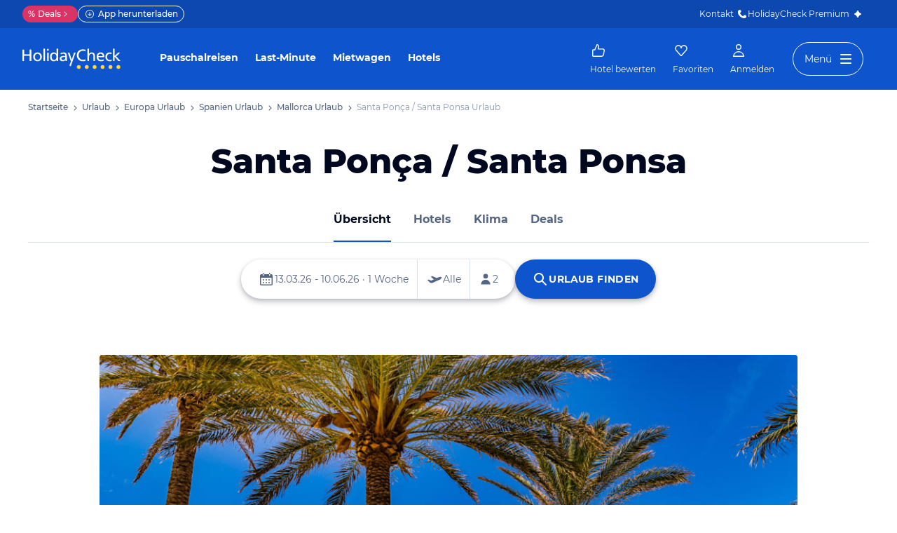

--- FILE ---
content_type: text/html; charset=utf-8
request_url: https://www.holidaycheck.de/urlaub/spanien/mallorca/santa-ponba-santa-ponsa
body_size: 50003
content:
<!doctype html>
            <html lang="de" class="traffic ads-true">
                <head>
                    <base href="//www.holidaycheck.de/" />
                    <meta charset="utf-8" />
                    <meta name="viewport" content="width=device-width,initial-scale=1" />
                    <title data-react-helmet="true">Santa Ponça / Santa Ponsa Urlaub 2026/2027 • Günstig buchen bei HolidayCheck</title> <meta data-react-helmet="true" name="description" content="Urlaub Santa Ponça / Santa Ponsa ☀ Buchen &amp; sparen ✔ echte Hotelbewertungen ✔ kostenlose Stornierung ✔ Preisvergleich mit Bestpreis-Garantie ✔ Jetzt Angebote entdecken!"/><meta data-react-helmet="true" name="robots" content="index, follow, max-snippet:-1, max-image-preview:large, max-video-preview:-1"/><meta data-react-helmet="true" property="og:title" content="Santa Ponça / Santa Ponsa Urlaub 2026/2027 • Günstig buchen bei HolidayCheck"/><meta data-react-helmet="true" property="og:type" content="website"/><meta data-react-helmet="true" property="og:url" content="https://www.holidaycheck.de/urlaub/spanien/mallorca/santa-ponba-santa-ponsa"/><meta data-react-helmet="true" property="og:image" content="https://media-cdn.holidaycheck.com/c_fill,f_auto,g_auto,h_630,q_auto,w_1200/traffic-pages/destination-images-europa/spanien/mallorca-santa-ponba-santa-ponsa-strand"/><meta data-react-helmet="true" property="og:image:width" content="1200"/><meta data-react-helmet="true" property="og:image:height" content="630"/><meta data-react-helmet="true" property="og:description" content="Urlaub Santa Ponça / Santa Ponsa ☀ Buchen &amp; sparen ✔ echte Hotelbewertungen ✔ kostenlose Stornierung ✔ Preisvergleich mit Bestpreis-Garantie ✔ Jetzt Angebote entdecken!"/><meta data-react-helmet="true" property="og:locale" content="de_DE"/><meta data-react-helmet="true" property="og:site_name" content="HolidayCheck"/><meta data-react-helmet="true" name="twitter:card" content="summary_large_image"/><meta data-react-helmet="true" name="twitter:site" content="@holidaycheck"/><meta data-react-helmet="true" name="twitter:creator" content="@holidaycheck"/><meta data-react-helmet="true" name="mobile-web-app-capable" content="yes"/><meta data-react-helmet="true" name="application-name" content="HolidayCheck"/><meta data-react-helmet="true" name="apple-mobile-web-app-capable" content="yes"/><meta data-react-helmet="true" name="apple-mobile-web-app-status-bar-style" content="black-translucent"/><meta data-react-helmet="true" name="apple-mobile-web-app-title" content="HolidayCheck"/>
                    <meta name="google-play-app" content="app-id=com.holidaycheck" />
                    <meta name="apple-itunes-app" content="app-id=431838682" />
                    <meta name="p:domain_verify" content="889f2b8906b4074f1de340bc78075826" />
                    <link rel="preconnect" href="https://media-cdn.holidaycheck.com" />
                    
            <script>
                (function() {
                    const hasUbtIdCookie = document.cookie.includes('_ubtid=');
                    if (hasUbtIdCookie) {
                        return;
                    }
                    for(var BUFFER,IDX=256,HEX=[];IDX--;)HEX[IDX]=(IDX+256).toString(16).substring(1);function createUuid(){var r,X=0,E="";if(!BUFFER||256<IDX+16){for(BUFFER=Array(X=256);X--;)BUFFER[X]=256*Math.random()|0;X=IDX=0}for(;X<16;X++)r=BUFFER[IDX+X],E+=6==X?HEX[15&r|64]:8==X?HEX[63&r|128]:HEX[r],1&X&&1<X&&X<11&&(E+="-");return IDX++,E}

                    document.cookie = "_ubtid=" + createUuid() + ";max-age=1800;path=/";
                    window.__PAGE_ID__ = createUuid();
                })();
            </script>
                    <script src="https://www.holidaycheck.de/optimizely/js/1208440116.js"></script>
                    <script
                        async
                        src="https://www.holidaycheck.de/components/hc-search/latest/bundle-v2.js?tenant=ce3"
                    ></script>
                    <link rel="manifest" href="/public/assets/dist/manifest.json" />

                    
    <link rel="apple-touch-icon" sizes="57x57" href="/public/assets/img/favicons/Icon-57.png" />
    <link rel="apple-touch-icon" sizes="72x72" href="/public/assets/img/favicons/Icon-72.png" />
    <link rel="apple-touch-icon" sizes="76x76" href="/public/assets/img/favicons/Icon-76.png" />
    <link rel="apple-touch-icon" sizes="114x114" href="/public/assets/img/favicons/Icon-114.png" />
    <link rel="apple-touch-icon" sizes="120x120" href="/public/assets/img/favicons/Icon-120.png" />
    <link rel="apple-touch-icon" sizes="144x144" href="/public/assets/img/favicons/Icon-144.png" />
    <link rel="apple-touch-icon" sizes="152x152" href="/public/assets/img/favicons/Icon-152.png" />
    <link rel="apple-touch-icon" sizes="180x180" href="/public/assets/img/favicons/Icon-180.png" />
    <link rel="apple-touch-icon" href="/public/assets/img/favicons/Icon-precomposed.png" />
    <link rel="icon" type="image/png" href="/public/assets/img/favicons/favicon.png" />
 <link data-react-helmet="true" rel="canonical" href="https://www.holidaycheck.de/urlaub/spanien/mallorca/santa-ponba-santa-ponsa"/><link data-react-helmet="true" rel="alternate" hrefLang="x-default" href="https://www.holidaycheck.de/urlaub/spanien/mallorca/santa-ponba-santa-ponsa"/><link data-react-helmet="true" rel="alternate" hrefLang="de" href="https://www.holidaycheck.de/urlaub/spanien/mallorca/santa-ponba-santa-ponsa"/><link data-react-helmet="true" rel="alternate" hrefLang="de-DE" href="https://www.holidaycheck.de/urlaub/spanien/mallorca/santa-ponba-santa-ponsa"/><link data-react-helmet="true" rel="alternate" hrefLang="de-AT" href="https://www.holidaycheck.at/urlaub/spanien/mallorca/santa-ponba-santa-ponsa"/><link data-react-helmet="true" rel="alternate" hrefLang="de-CH" href="https://www.holidaycheck.ch/ferien/spanien/mallorca/santa-ponba-santa-ponsa"/> <link data-chunk="contentful-page" rel="stylesheet" href="public/assets/dist/contentful-page-39bd02a55a45c5f275a8.css"> <style data-emotion="css-global animation-3pio8v">@-webkit-keyframes animation-3pio8v{100%{-webkit-mask-position:left;}}@keyframes animation-3pio8v{100%{-webkit-mask-position:left;}}</style><style data-emotion="css-global animation-17uwhc7">@-webkit-keyframes animation-17uwhc7{0%{-webkit-background-position:100%;background-position:100%;}100%{-webkit-background-position:-100%;background-position:-100%;}}@keyframes animation-17uwhc7{0%{-webkit-background-position:100%;background-position:100%;}100%{-webkit-background-position:-100%;background-position:-100%;}}</style><style data-emotion="css 1ierv17 ozy475 1w0p2b 1wm42mw 167r1bq 19a2p8f 1fzzp07 1vn5ac6 bkeay1 8lnudm c1h2nk 14zxu58 1s1ba7t k8n5v 1my3npy 19kdlaa 1sdcyiq pb4vfg 14w35lg 1hsf6r5 11pbq7i 1rgx4x6 cpwkm1 axw7ok 1qnucsh 19a8ub 1kn3nc5 134igwu pw0bat 1okocuj f4hpv ouxm4b a24icv 1l7cbdb 15mjcsz 8a8y3o 1csztjy nihrud 10mmtdu dop32e 10am4qh 8r1epk 1mkvf4a fxdlgg 1g2ve8 1l0d7ts ojvyd3 1iuwd5r m6r71l 1ebqsf9 1cmrf33 7mbnfv 1oabksv i27wax 1iq4apk 6jpp47 1l5ytbv 1sdyppy hf15we 1umyw41 atus3i tzryqz 1td6oxr 1l6rnth tg7r4z 6gqmrp xy4rci 8juctt 1ckg74 evxr7g 1ka2zk4 1y0qjku 1c352pf 1ek31w8 jq32ge 5aai2k jx2631 101j7a0 1ugjvvh 10wh3mp 1ukyd0 1s1uoir 15u5wgv ckxaqw 1apeh35 1ulyc4k 1xetv78 1tinbso 7c4mfy j05h6m 188l65d vd5ije 1n25498 8d1t0t xp9glv 1m1fjw8 tsensf 1604vv7 15elfcj 1126z39 716f90 lajyjz dezior 8uulm2 4s0fod 1h37qbe 1u70e40 1di3klg 71ujgm sohdiu 1dv3g8s 15n2j20 qzsji0 mtq487 g869yj 1hxndp9 14a5vt 17547ji 8gg3hi j8a5dy 1mm3qx2 494jnm cb9u62 qqvb3h 1b73ixx 1tt74gr 1vphle5 tvyg00 ntwri4 wxaxpy 13u40j5 lt0vrg 1kh0i4r 5ytgw7 12r3ft 1nmlo22 nrcwhe 1tjxv8q 7x1y8p 1o92637 mbpryc 2juola 17zjv8m 18ty5us agax4b 9ioqpb 4yqrmh im1jzi 16iuxuw 193g179 972gk2 123av0b eqkuiy r0gkfn 97bn5y 4ho493 upp7ng 154juju zs8dk3 hey8jp 17otund 1gg1lnx 1jvjryd 1ey58k5 1ie1i88 n0nqst 1j67ecg lvsoqf 164wzbq 1br5osn 14nmcsh 1cazzwh uwujsf l9aggb 1y8h8ux u6rjq1 7qyp70 b6573e zjik7 1t9pz9x jufmh2 lahyds 14yxo6c 1aw8o8c 1icmj6z">.css-1ierv17{font-size:18px;line-height:1.15;font-weight:normal;color:#000820;}.css-ozy475{margin:0 auto;padding:0 20px;margin-bottom:0;}@media (min-width: 600px){.css-ozy475{padding:0 24px;}}@media (min-width: 1024px){.css-ozy475{padding:0 32px;}}@media (min-width: 1280px){.css-ozy475{padding:0 40px;width:1280px;}}@media (min-width: 1450px){.css-ozy475{margin-left:calc(100vw - 1480px);}}@media (min-width: 1528px){.css-ozy475{margin-left:calc(100vw - 1560px);}}@media (min-width: 1570px){.css-ozy475{margin-left:calc(100vw - 1600px);}}@media (min-width: 1635px){.css-ozy475{margin-left:calc(100vw - 1660px);}}@media (min-width: 1900px){.css-ozy475{margin-left:auto;}}.css-1w0p2b{display:-webkit-box;display:-webkit-flex;display:-ms-flexbox;display:flex;list-style:none;margin:0;overflow:auto;padding:0;scrollbar-width:none;}.css-1w0p2b::-webkit-scrollbar{display:none;}.css-1wm42mw{-webkit-align-items:center;-webkit-box-align:center;-ms-flex-align:center;align-items:center;display:-webkit-box;display:-webkit-flex;display:-ms-flexbox;display:flex;-webkit-flex-shrink:0;-ms-flex-negative:0;flex-shrink:0;padding:16px 0;}.css-1wm42mw:not(:last-child)::after{background:url("data:image/svg+xml;charset=utf-8,%3Csvg xmlns=%27http://www.w3.org/2000/svg%27 width=%2724%27 height=%2724%27 fill=%27%233b4b66%27%3E%3Cpath fill-rule=%27evenodd%27 d=%27M9.293 5.293a1 1 0 0 1 1.414 0l6 6a1 1 0 0 1 0 1.414l-6 6a1 1 0 0 1-1.414-1.414L14.586 12 9.293 6.707a1 1 0 0 1 0-1.414Z%27 clip-rule=%27evenodd%27/%3E%3C/svg%3E");-webkit-background-position:center;background-position:center;-webkit-background-size:12px;background-size:12px;background-repeat:no-repeat;display:block;content:"";margin:0 4px;height:12px;width:12px;}.css-167r1bq{font-family:Montserrat,DejaVu Sans,Verdana,sans-serif,"Open Sans",sans-serif;font-size:12px;line-height:1.5;font-weight:normal;font-weight:500;background:none;border-bottom:1px solid transparent;color:#556685;cursor:pointer;display:inline-block;-webkit-text-decoration:none;text-decoration:none;}.css-167r1bq:visited{color:#556685;}.css-167r1bq:hover{color:#556685;border-color:#556685;}.css-167r1bq:active{color:#556685;}.css-167r1bq:focus{border-color:#556685;border-radius:1px;color:#556685;outline:2px solid #556685;outline-offset:4px;}.css-19a2p8f{font-family:Montserrat,DejaVu Sans,Verdana,sans-serif,"Open Sans",sans-serif;font-size:12px;line-height:1.5;font-weight:normal;color:#8494B2;-webkit-flex-shrink:0;-ms-flex-negative:0;flex-shrink:0;padding:16px 0;}.css-1fzzp07{margin-bottom:0;margin-top:12px;padding-left:0;padding-right:0;text-align:center;font-family:Montserrat,DejaVu Sans,Verdana,sans-serif;font-weight:800;line-height:1.22;font-size:32px;-webkit-hyphens:none;-moz-hyphens:none;-ms-hyphens:none;hyphens:none;}@media screen and (min-width: 600px){.css-1fzzp07{margin-top:20px;margin-bottom:24px;}}@media screen and (min-width: 1024px){.css-1fzzp07{margin-top:24px;padding-left:16px;padding-right:16px;}}.enunwry0 .css-1fzzp07{color:inherit;}@media screen and (min-width: 600px){.css-1fzzp07{font-size:40px;}}@media screen and (min-width: 1024px){.css-1fzzp07{font-size:48px;line-height:1.15;}}.css-1vn5ac6{border-bottom-width:1px;border-bottom-style:solid;border-bottom-color:#D9E1EE;height:64px;overflow:hidden;}.css-bkeay1{overflow-x:auto;height:128px;display:-webkit-box;display:-webkit-flex;display:-ms-flexbox;display:flex;-webkit-box-pack:left;-ms-flex-pack:left;-webkit-justify-content:left;justify-content:left;}@media screen and (min-width: 600px){.css-bkeay1{-webkit-box-pack:center;-ms-flex-pack:center;-webkit-justify-content:center;justify-content:center;}}.css-8lnudm{padding-left:12px;padding-right:12px;height:64px;max-width:100%;display:-webkit-box;display:-webkit-flex;display:-ms-flexbox;display:flex;-webkit-box-flex-wrap:nowrap;-webkit-flex-wrap:nowrap;-ms-flex-wrap:nowrap;flex-wrap:nowrap;-webkit-align-items:center;-webkit-box-align:center;-ms-flex-align:center;align-items:center;-webkit-flex-direction:row;-ms-flex-direction:row;flex-direction:row;}@media screen and (min-width: 600px){.css-8lnudm{padding-left:20px;padding-right:20px;}}.css-c1h2nk{width:100%;}.css-14zxu58{display:-webkit-box;display:-webkit-flex;display:-ms-flexbox;display:flex;}.css-1s1ba7t{border-bottom-width:3px;border-bottom-style:solid;border-bottom-color:#0E55CD;color:#000820;height:64px;display:-webkit-box;display:-webkit-flex;display:-ms-flexbox;display:flex;-webkit-align-items:center;-webkit-box-align:center;-ms-flex-align:center;align-items:center;}.css-k8n5v{font-family:Montserrat,DejaVu Sans,Verdana,sans-serif;line-height:1.5;font-weight:normal;font-size:16px;font-weight:bold;white-space:nowrap;}.enunwry0 .css-k8n5v{color:inherit;}.css-1my3npy{margin-left:32px;width:100%;}.css-19kdlaa{border-bottom-width:3px;border-bottom-style:solid;border-bottom-color:transparent;color:#000820;height:64px;display:-webkit-box;display:-webkit-flex;display:-ms-flexbox;display:flex;-webkit-align-items:center;-webkit-box-align:center;-ms-flex-align:center;align-items:center;}.css-1sdcyiq{background:none;border:none;cursor:pointer;-webkit-text-decoration:none;text-decoration:none;-webkit-tap-highlight-color:rgba(0, 0, 0, 0);color:#556685;}.css-1sdcyiq:hover{color:#000820;}.css-1sdcyiq:focus,.css-1sdcyiq:active{outline:none;}.css-pb4vfg{margin-top:24px;margin-bottom:24px;}@media screen and (min-width: 320px){.css-pb4vfg{min-height:88px;}}@media screen and (min-width: 1024px){.css-pb4vfg{min-height:56px;}}.css-14w35lg{display:-webkit-box;display:-webkit-flex;display:-ms-flexbox;display:flex;-webkit-flex-direction:column;-ms-flex-direction:column;flex-direction:column;gap:12px;margin-block:24px;-webkit-align-items:center;-webkit-box-align:center;-ms-flex-align:center;align-items:center;-webkit-box-pack:center;-ms-flex-pack:center;-webkit-justify-content:center;justify-content:center;}@media (min-width: 600px){.css-14w35lg{display:none;}}.css-1hsf6r5{-webkit-text-decoration:none;text-decoration:none;display:-webkit-box;display:-webkit-flex;display:-ms-flexbox;display:flex;-webkit-flex-direction:row;-ms-flex-direction:row;flex-direction:row;-webkit-align-items:center;-webkit-box-align:center;-ms-flex-align:center;align-items:center;-webkit-box-pack:justify;-webkit-justify-content:space-between;justify-content:space-between;border-radius:4px;box-shadow:0px 1px 4px 0px rgba(0, 8, 32, 0.20);padding-right:8px;padding-left:16px;min-height:58px;max-width:394px;width:100%;}.css-1hsf6r5:hover,.css-1hsf6r5:focus{-webkit-text-decoration:none;text-decoration:none;outline:none;box-shadow:0px 1px 4px 0px rgba(0, 8, 32, 0.10),0px 4px 8px 0px rgba(0, 8, 32, 0.24);}.css-11pbq7i{display:-webkit-box;display:-webkit-flex;display:-ms-flexbox;display:flex;-webkit-flex:1;-ms-flex:1;flex:1;-webkit-align-items:center;-webkit-box-align:center;-ms-flex-align:center;align-items:center;gap:8px;}.css-1rgx4x6{color:#000820;}.css-cpwkm1{margin:0;font-family:Montserrat,DejaVu Sans,Verdana,sans-serif,"Open Sans",sans-serif;font-size:14px;line-height:1.5;font-weight:bold;color:#000820;}.css-axw7ok{display:-webkit-box;display:-webkit-flex;display:-ms-flexbox;display:flex;-webkit-align-items:center;-webkit-box-align:center;-ms-flex-align:center;align-items:center;gap:8px;}.css-1qnucsh{display:-webkit-box;display:-webkit-flex;display:-ms-flexbox;display:flex;-webkit-flex-direction:column;-ms-flex-direction:column;flex-direction:column;-webkit-filter:blur(4px);filter:blur(4px);}.css-19a8ub{color:#0E55CD;text-align:right;font-family:Montserrat,DejaVu Sans,Verdana,sans-serif;line-height:1.5;font-weight:normal;font-size:14px;font-weight:bold;-webkit-mask:linear-gradient(-60deg,#000 30%,#0005,#000 70%) right/300% 100%;-webkit-animation:animation-3pio8v 1.5s infinite;animation:animation-3pio8v 1.5s infinite;}.enunwry0 .css-19a8ub{color:inherit;}.css-1kn3nc5{color:#0E55CD;font-family:Montserrat,DejaVu Sans,Verdana,sans-serif;line-height:1.5;font-weight:normal;font-size:14px;font-weight:bold;}.enunwry0 .css-1kn3nc5{color:inherit;}@media screen and (min-width: 1024px){.css-1kn3nc5{font-size:16px;}}.css-134igwu{position:relative;overflow:hidden;}.css-134igwu::before{content:" ";position:absolute;top:0;left:0;right:0;bottom:0;z-index:1;-webkit-animation:animation-17uwhc7 2s linear infinite;animation:animation-17uwhc7 2s linear infinite;-webkit-background-size:200%;background-size:200%;background-image:linear-gradient(to left, #ffffffb3 0%, #ffffff80 10%, #ffffffb3 35%,  #ffffffb3 100%);}.css-pw0bat{border-radius:0;background-color:#9DB2D6;height:30px;margin-bottom:16px;width:100%;}@media (min-width: 1024px){.css-pw0bat{width:70%;}}.css-1okocuj{display:-webkit-box;display:-webkit-flex;display:-ms-flexbox;display:flex;gap:12px;padding-bottom:2em;}@media (min-width: 1024px){.css-1okocuj{gap:16px;}}.css-f4hpv{display:-webkit-box;display:-webkit-flex;display:-ms-flexbox;display:flex;-webkit-flex-direction:column;-ms-flex-direction:column;flex-direction:column;-webkit-flex-shrink:0;-ms-flex-negative:0;flex-shrink:0;width:310px;}@media (min-width: 600px){.css-f4hpv{width:256px;}}@media (min-width: 1024px){.css-f4hpv{width:309px;}}@media (min-width: 1280px){.css-f4hpv{width:389px;}}.css-ouxm4b{border-radius:0;background-color:#9DB2D6;border-radius:4.0px;height:179px;margin-bottom:8px;width:100%;}@media (min-width: 600px){.css-ouxm4b{height:173px;}}@media (min-width: 1024px){.css-ouxm4b{height:205px;}}@media (min-width: 1280px){.css-ouxm4b{height:258px;}}.css-a24icv{border-radius:0;background-color:#9DB2D6;height:16px;width:170px;margin-bottom:2px;}.css-1l7cbdb{-webkit-align-items:end;-webkit-box-align:end;-ms-flex-align:end;align-items:end;display:-webkit-box;display:-webkit-flex;display:-ms-flexbox;display:flex;gap:6px;height:16px;margin-bottom:8px;}.css-15mjcsz{border-radius:10000em;background-color:#9DB2D6;height:12px;width:12px;}.css-8a8y3o{border-radius:0;background-color:#9DB2D6;width:200px;height:12px;margin-bottom:4px;}.css-1csztjy{border-radius:4px;background-color:#9DB2D6;height:26px;width:130px;margin-bottom:6px;}.css-nihrud{display:-webkit-box;display:-webkit-flex;display:-ms-flexbox;display:flex;-webkit-box-pack:justify;-webkit-justify-content:space-between;justify-content:space-between;-webkit-align-items:end;-webkit-box-align:end;-ms-flex-align:end;align-items:end;}.css-10mmtdu{display:-webkit-box;display:-webkit-flex;display:-ms-flexbox;display:flex;-webkit-flex-direction:column;-ms-flex-direction:column;flex-direction:column;-webkit-align-items:start;-webkit-box-align:start;-ms-flex-align:start;align-items:start;}.css-dop32e{border-radius:0;background-color:#9DB2D6;height:12px;width:30px;margin-bottom:4px;}.css-10am4qh{border-radius:0;background-color:#9DB2D6;height:12px;width:60px;margin-bottom:4px;}.css-8r1epk{border-radius:0;background-color:#9DB2D6;height:12px;width:80px;margin-bottom:4px;}.css-1mkvf4a{display:-webkit-box;display:-webkit-flex;display:-ms-flexbox;display:flex;-webkit-flex-direction:column;-ms-flex-direction:column;flex-direction:column;-webkit-align-items:end;-webkit-box-align:end;-ms-flex-align:end;align-items:end;}.css-fxdlgg{border-radius:0;background-color:#9DB2D6;height:20px;width:127px;margin-bottom:4px;}.css-1g2ve8{border-radius:0;background-color:#9DB2D6;height:24px;width:100px;margin-bottom:4px;}.css-1l0d7ts{border-radius:0;background-color:#9DB2D6;height:18px;width:90px;margin-bottom:4px;}.css-ojvyd3{margin:0 auto;padding:0 20px;margin-bottom:40px;}@media (min-width: 600px){.css-ojvyd3{padding:0 24px;}}@media (min-width: 1024px){.css-ojvyd3{padding:0 32px;}}@media (min-width: 1280px){.css-ojvyd3{padding:0 40px;width:1280px;}}@media (min-width: 1450px){.css-ojvyd3{margin-left:calc(100vw - 1480px);}}@media (min-width: 1528px){.css-ojvyd3{margin-left:calc(100vw - 1560px);}}@media (min-width: 1570px){.css-ojvyd3{margin-left:calc(100vw - 1600px);}}@media (min-width: 1635px){.css-ojvyd3{margin-left:calc(100vw - 1660px);}}@media (min-width: 1900px){.css-ojvyd3{margin-left:auto;}}.css-1iuwd5r{display:-webkit-box;display:-webkit-flex;display:-ms-flexbox;display:flex;-webkit-flex-direction:column;-ms-flex-direction:column;flex-direction:column;-webkit-align-items:center;-webkit-box-align:center;-ms-flex-align:center;align-items:center;}.css-m6r71l{max-width:100%;}@media screen and (min-width: 320px){.css-m6r71l{min-height:210px;}}@media screen and (min-width: 1024px){.css-m6r71l{max-width:960px;min-height:540px;}}@media screen and (min-width: 1280px){.css-m6r71l{max-width:996px;min-height:560px;}}.css-1ebqsf9{border-radius:unset;overflow:hidden;height:100%;display:-webkit-box;display:-webkit-flex;display:-ms-flexbox;display:flex;-webkit-flex-direction:column;-ms-flex-direction:column;flex-direction:column;-webkit-backface-visibility:hidden;backface-visibility:hidden;-webkit-transform:translate3d(0, 0, 0);-moz-transform:translate3d(0, 0, 0);-ms-transform:translate3d(0, 0, 0);transform:translate3d(0, 0, 0);}@media screen and (min-width: 1024px){.css-1ebqsf9{border-radius:4.0px;}}.css-1cmrf33{overflow:hidden;position:relative;display:-webkit-box;display:-webkit-flex;display:-ms-flexbox;display:flex;-webkit-align-items:center;-webkit-box-align:center;-ms-flex-align:center;align-items:center;}.css-1cmrf33::after{background:linear-gradient(180deg, rgba(0, 8, 32, 0) 0%, rgba(0, 8, 32, 0.5) 100%);bottom:0;width:100%;content:'';position:absolute;height:56px;}.css-7mbnfv{padding:0;margin:0;background:none;display:-webkit-inline-box;display:-webkit-inline-flex;display:-ms-inline-flexbox;display:inline-flex;cursor:pointer;border-width:0;border-style:solid;-webkit-align-items:center;-webkit-box-align:center;-ms-flex-align:center;align-items:center;-webkit-box-pack:center;-ms-flex-pack:center;-webkit-justify-content:center;justify-content:center;font-weight:bold;-webkit-tap-highlight-color:rgba(0, 0, 0, 0);display:none;z-index:1;position:absolute;right:16px;}.css-7mbnfv:focus,.css-7mbnfv:active{outline:none;}@media screen and (min-width: 600px){.css-7mbnfv{display:block;}}.css-1oabksv{will-change:transform,opacity;-webkit-transition:-webkit-transform 0.2s ease-in-out 0s,opacity 0.4s ease-out;transition:transform 0.2s ease-in-out 0s,opacity 0.4s ease-out;}.css-1oabksv:hover{-webkit-transform:translateX(4px);-moz-transform:translateX(4px);-ms-transform:translateX(4px);transform:translateX(4px);}.css-1oabksv svg{-webkit-filter:drop-shadow(0px 1px 4px rgba(0, 8, 32, 0.4));filter:drop-shadow(0px 1px 4px rgba(0, 8, 32, 0.4));}.css-i27wax{-webkit-flex:none;-ms-flex:none;flex:none;display:block;width:64px;height:64px;color:#FFFFFF;}.css-1iq4apk{padding:0;margin:0;background:none;display:-webkit-inline-box;display:-webkit-inline-flex;display:-ms-inline-flexbox;display:inline-flex;cursor:pointer;border-width:0;border-style:solid;-webkit-align-items:center;-webkit-box-align:center;-ms-flex-align:center;align-items:center;-webkit-box-pack:center;-ms-flex-pack:center;-webkit-justify-content:center;justify-content:center;font-weight:bold;-webkit-tap-highlight-color:rgba(0, 0, 0, 0);display:none;z-index:1;position:absolute;left:16px;}.css-1iq4apk:focus,.css-1iq4apk:active{outline:none;}@media screen and (min-width: 600px){.css-1iq4apk{display:block;}}.css-6jpp47{will-change:transform,opacity;-webkit-transition:-webkit-transform 0.2s ease-in-out 0s,opacity 0.4s ease-out;transition:transform 0.2s ease-in-out 0s,opacity 0.4s ease-out;}.css-6jpp47:hover{-webkit-transform:translateX(-4px);-moz-transform:translateX(-4px);-ms-transform:translateX(-4px);transform:translateX(-4px);}.css-6jpp47 svg{-webkit-filter:drop-shadow(0px 1px 4px rgba(0, 8, 32, 0.4));filter:drop-shadow(0px 1px 4px rgba(0, 8, 32, 0.4));}.css-1l5ytbv{position:absolute;bottom:12px;left:0;right:0;z-index:1;display:-webkit-box;display:-webkit-flex;display:-ms-flexbox;display:flex;-webkit-box-pack:center;-ms-flex-pack:center;-webkit-justify-content:center;justify-content:center;-webkit-align-items:center;-webkit-box-align:center;-ms-flex-align:center;align-items:center;}.css-1sdyppy{background-color:#FFFFFF;margin-left:3px;margin-right:3px;height:6px;width:6px;will-change:opacity;opacity:0.5;-webkit-transition:opacity 0.4s ease-in-out 0s;transition:opacity 0.4s ease-in-out 0s;border-radius:10000.0em;}.css-1sdyppy.active{opacity:1;width:8px;height:8px;}.css-hf15we{overflow:hidden;}.css-1umyw41{overflow:hidden;position:relative;display:-webkit-box;display:-webkit-flex;display:-ms-flexbox;display:flex;-webkit-flex-direction:row;-ms-flex-direction:row;flex-direction:row;-webkit-box-flex-wrap:nowrap;-webkit-flex-wrap:nowrap;-ms-flex-wrap:nowrap;flex-wrap:nowrap;}.css-atus3i{padding-left:20px;padding-right:20px;margin-top:8px;max-width:100%;width:100%;bottom:0;}@media screen and (min-width: 320px){.css-atus3i{padding-left:24px;padding-right:24px;}}@media screen and (min-width: 600px){.css-atus3i{padding-left:0;padding-right:0;}}@media screen and (min-width: 1024px){.css-atus3i{max-width:632px;}}@media screen and (min-width: 1280px){.css-atus3i{max-width:792px;}}.css-tzryqz{color:#3B4B66;opacity:1;font-family:Montserrat,DejaVu Sans,Verdana,sans-serif;line-height:1.5;font-weight:normal;font-size:12px;}.enunwry0 .css-tzryqz{color:inherit;}.css-1td6oxr{margin:0 auto;padding:0 20px;margin-bottom:64px;}@media (min-width: 600px){.css-1td6oxr{padding:0 24px;}}@media (min-width: 1024px){.css-1td6oxr{padding:0 32px;}}@media (min-width: 1280px){.css-1td6oxr{padding:0 40px;width:1280px;}}@media (min-width: 1450px){.css-1td6oxr{margin-left:calc(100vw - 1480px);}}@media (min-width: 1528px){.css-1td6oxr{margin-left:calc(100vw - 1560px);}}@media (min-width: 1570px){.css-1td6oxr{margin-left:calc(100vw - 1600px);}}@media (min-width: 1635px){.css-1td6oxr{margin-left:calc(100vw - 1660px);}}@media (min-width: 1900px){.css-1td6oxr{margin-left:auto;}}@media (min-width: 1280px){.css-1td6oxr{margin-bottom:80px;}}.css-1l6rnth{margin-left:auto;margin-right:auto;max-width:100%;display:-webkit-box;display:-webkit-flex;display:-ms-flexbox;display:flex;-webkit-box-flex-wrap:wrap;-webkit-flex-wrap:wrap;-ms-flex-wrap:wrap;flex-wrap:wrap;-webkit-align-items:center;-webkit-box-align:center;-ms-flex-align:center;align-items:center;-webkit-flex-direction:column;-ms-flex-direction:column;flex-direction:column;}@media screen and (min-width: 1024px){.css-1l6rnth{max-width:632px;}}@media screen and (min-width: 1280px){.css-1l6rnth{max-width:792px;}}.css-tg7r4z{text-align:center;font-family:Montserrat,DejaVu Sans,Verdana,sans-serif;font-weight:800;line-height:1.22;font-size:20px;font-weight:bold;-webkit-hyphens:auto;-moz-hyphens:auto;-ms-hyphens:auto;hyphens:auto;}.enunwry0 .css-tg7r4z{color:inherit;}@media screen and (min-width: 320px){.css-tg7r4z{font-size:20px;font-weight:bold;}}@media screen and (min-width: 600px){.css-tg7r4z{font-size:24px;font-weight:bold;}}@media screen and (min-width: 1024px){.css-tg7r4z{font-size:32px;font-weight:bold;}}.css-6gqmrp{margin-top:32px;width:100%;}.css-xy4rci{display:-webkit-box;display:-webkit-flex;display:-ms-flexbox;display:flex;-webkit-align-items:stretch;-webkit-box-align:stretch;-ms-flex-align:stretch;align-items:stretch;-webkit-flex-direction:column-reverse;-ms-flex-direction:column-reverse;flex-direction:column-reverse;}@media screen and (min-width: 600px){.css-xy4rci{-webkit-flex-direction:row;-ms-flex-direction:row;flex-direction:row;}}.css-8juctt{display:-webkit-box;display:-webkit-flex;display:-ms-flexbox;display:flex;}@media screen and (min-width: 320px){.css-8juctt{margin-bottom:24px;}}@media screen and (min-width: 600px){.css-8juctt{margin-left:24px;margin-bottom:0;}}.css-1ckg74{min-height:80px;width:100%;display:-webkit-box;display:-webkit-flex;display:-ms-flexbox;display:flex;-webkit-flex-direction:column;-ms-flex-direction:column;flex-direction:column;-webkit-box-pack:center;-ms-flex-pack:center;-webkit-justify-content:center;justify-content:center;-webkit-align-items:center;-webkit-box-align:center;-ms-flex-align:center;align-items:center;background:url(https://www.holidaycheck.de/assets/maps/static-placeholder.svg);-webkit-background-size:cover;background-size:cover;border-radius:4px;-webkit-flex-shrink:0;-ms-flex-negative:0;flex-shrink:0;}@media screen and (min-width: 600px){.css-1ckg74{width:180px;}}.css-evxr7g{padding:0;margin:0;background:none;display:-webkit-inline-box;display:-webkit-inline-flex;display:-ms-inline-flexbox;display:inline-flex;cursor:pointer;border-width:0;border-style:solid;-webkit-align-items:center;-webkit-box-align:center;-ms-flex-align:center;align-items:center;-webkit-box-pack:center;-ms-flex-pack:center;-webkit-justify-content:center;justify-content:center;font-weight:bold;-webkit-tap-highlight-color:rgba(0, 0, 0, 0);width:s;height:s;border-radius:10000.0em;border-width:1px!important;border-style:solid!important;-webkit-text-decoration:none;text-decoration:none;color:#0E55CD!important;border-color:#0E55CD!important;background-color:#FFFFFF!important;padding-left:20px;padding-right:20px;padding-top:8px;padding-bottom:8px;position:absolute;border-color:transparent!important;box-shadow:0px 1px 4px rgba(0, 8, 32, 0.4);}.css-evxr7g:focus,.css-evxr7g:active{outline:none;}.css-evxr7g:focus{outline-style:solid!important;outline-width:2px!important;outline-offset:3px!important;outline-color:#09337B!important;}.css-evxr7g:focus:not(:focus-visible){outline-style:none!important;}.css-evxr7g:hover,.css-evxr7g:focus{color:#09337B!important;border-color:#09337B!important;}.css-evxr7g:hover{border-color:transparent!important;}.css-1ka2zk4{margin-left:-8px;}.css-1y0qjku{font-family:Montserrat,DejaVu Sans,Verdana,sans-serif;line-height:1.5;font-weight:normal;font-size:14px;font-weight:bold;letter-spacing:0.4px;}.enunwry0 .css-1y0qjku{color:inherit;}.css-1c352pf{display:-webkit-box;display:-webkit-flex;display:-ms-flexbox;display:flex;-webkit-flex-direction:column;-ms-flex-direction:column;flex-direction:column;}.css-1ek31w8{overflow:hidden;position:relative;margin-bottom:12px;-webkit-transition:max-height 0.5s ease-in-out;transition:max-height 0.5s ease-in-out;max-height:216px;}.css-1ek31w8::after{content:"";background:linear-gradient(180deg, rgba(255, 255, 255, 0) 0%, rgba(255, 255, 255, 1) 100%);position:absolute;bottom:0;left:0;right:0;height:56px;}.css-jq32ge ul{padding-left:20px;margin-top:20px;margin-bottom:0;}.css-jq32ge ol{padding-left:20px;margin-bottom:0;}.css-jq32ge p:first-of-type{margin-top:0;}.css-jq32ge p{font-size:16px;margin-top:16px;}@media (min-width: 600px){.css-jq32ge p{font-size:18px;}}.css-jq32ge li:last-of-type>p{margin-bottom:0;}.css-jq32ge li{font-family:PT Sans,DejaVu Sans,Verdana,sans-serif;font-size:16px;margin-bottom:8px;line-height:1.5;}@media (min-width: 600px){.css-jq32ge li{font-size:18px;}}.css-jq32ge>div>p:last-of-type{margin-bottom:0;}.css-jq32ge a{-webkit-text-decoration:none;text-decoration:none;color:#0E55CD;}.css-jq32ge a:hover{color:#09337B;}.css-jq32ge strong{font-weight:bold;}.css-jq32ge>h3{margin-top:20px!important;}.css-jq32ge h2{font-family:Montserrat,DejaVu Sans,Verdana,sans-serif;font-size:20px;line-height:24px;margin-bottom:16px;}@media (min-width: 320px){.css-jq32ge h2{margin-top:64px;}}@media (min-width: 600px){.css-jq32ge h2{margin-top:64px;}}@media (min-width: 1024px){.css-jq32ge h2{margin-top:80px;}}@media (min-width: 1280px){.css-jq32ge h2{margin-top:80px;}}@media (min-width: 320px){.css-jq32ge h3{font-size:16px;margin-top:40px;margin-bottom:16px;line-height:24px;}}@media (min-width: 600px){.css-jq32ge h3{font-size:20px;margin-top:40px;margin-bottom:20px;line-height:24px;}}@media (min-width: 1024px){.css-jq32ge h3{font-size:20px;margin-top:56px;margin-bottom:20px;line-height:24px;}}@media (min-width: 1280px){.css-jq32ge h3{font-size:20px;margin-top:56px;margin-bottom:20px;line-height:24px;}}.css-jq32ge h2+h3{margin-top:0;}.css-jq32ge table{border-collapse:collapse;border-spacing:0;width:100%;}@media (max-width: 600px){.css-jq32ge table{display:block;overflow-x:scroll;}}.css-jq32ge table tbody{vertical-align:baseline;-webkit-hyphens:auto;-moz-hyphens:auto;-ms-hyphens:auto;hyphens:auto;}.css-jq32ge td:not([align]),.css-jq32ge th:not([align]){text-align:inherit;}.css-jq32ge table tr:nth-of-type(even){background-color:#F6F8FC;}.css-jq32ge table td,.css-jq32ge table th{padding:0.5em 0.75em;}@media (max-width: 600px){.css-jq32ge table td,.css-jq32ge table th{min-width:120px;}}.css-5aai2k{color:#000820;line-height:1.5;font-family:PT Sans,DejaVu Sans,Verdana,sans-serif;font-weight:normal;font-size:16px;}.enunwry0 .css-5aai2k{color:inherit;}.css-jx2631{padding:0;margin:0;background:none;display:-webkit-inline-box;display:-webkit-inline-flex;display:-ms-inline-flexbox;display:inline-flex;cursor:pointer;border-width:0;border-style:solid;-webkit-align-items:center;-webkit-box-align:center;-ms-flex-align:center;align-items:center;-webkit-box-pack:center;-ms-flex-pack:center;-webkit-justify-content:center;justify-content:center;font-weight:bold;-webkit-tap-highlight-color:rgba(0, 0, 0, 0);width:s;height:s;border-radius:10000.0em;border-width:1px!important;border-style:solid!important;-webkit-text-decoration:none;text-decoration:none;color:#0E55CD!important;border-color:transparent;padding-left:20px;padding-right:20px;padding-top:8px;padding-bottom:8px;padding:0;z-index:2;}.css-jx2631:focus,.css-jx2631:active{outline:none;}.css-jx2631:focus{outline-style:solid!important;outline-width:2px!important;outline-offset:3px!important;outline-color:#09337B!important;}.css-jx2631:focus:not(:focus-visible){outline-style:none!important;}.css-jx2631:hover,.css-jx2631:focus{color:#09337B!important;}.css-101j7a0{margin-right:-8px;}.css-1ugjvvh{-webkit-flex:none;-ms-flex:none;flex:none;display:block;width:20px;height:20px;}.css-10wh3mp{margin:0;font-family:Montserrat,DejaVu Sans,Verdana,sans-serif,"Open Sans",sans-serif;color:#000820;font-size:40px;line-height:1.22;font-weight:800;margin-bottom:16px;font-weight:bold;font-size:20px;text-align:center;}@media (min-width: 600px){.css-10wh3mp{font-size:24px;margin-bottom:32px;}}.css-1ukyd0{display:-ms-grid;display:grid;-webkit-box-pack:center;-ms-flex-pack:center;-webkit-justify-content:center;justify-content:center;-webkit-align-items:center;-webkit-box-align:center;-ms-flex-align:center;align-items:center;gap:8px;}@media (min-width: 1024px){.css-1ukyd0{margin:0 auto;gap:24px;width:-webkit-fit-content;width:-moz-fit-content;width:fit-content;-ms-grid-columns:repeat(3, minmax(0, 1fr));grid-template-columns:repeat(3, minmax(0, 1fr));}}.css-1s1uoir{background:none;border:none;cursor:pointer;-webkit-text-decoration:none;text-decoration:none;-webkit-tap-highlight-color:rgba(0, 0, 0, 0);color:#000820;}.css-1s1uoir:hover{color:#09337B;}.css-1s1uoir:focus,.css-1s1uoir:active{outline:none;}@media (min-width: 1024px){.css-1s1uoir{max-width:300px;height:100%;}}.css-15u5wgv{position:relative;background:#FFFFFF;}@media (min-width: 1024px){.css-15u5wgv:before{content:'';position:absolute;top:50%;bottom:1px;left:10px;right:10px;box-shadow:0 5px 15px 0 rgba(0, 8, 32, .4);border-radius:100px/10px;opacity:0;-webkit-transition:opacity 0.4s ease-out;transition:opacity 0.4s ease-out;z-index:-1;}.css-15u5wgv:hover:before{opacity:1;}}@media (min-width: 1024px){.css-15u5wgv{height:100%;}}.css-ckxaqw{border-radius:4.0px;padding-top:20px;padding-bottom:20px;padding-left:20px;padding-right:8px;box-shadow:0px 1px 4px rgba(0, 8, 32, 0.2);}@media (min-width: 1024px){.css-ckxaqw{height:100%;}}.css-1apeh35{display:-webkit-box;display:-webkit-flex;display:-ms-flexbox;display:flex;-webkit-align-items:center;-webkit-box-align:center;-ms-flex-align:center;align-items:center;-webkit-box-pack:justify;-webkit-justify-content:space-between;justify-content:space-between;}@media (min-width: 1024px){.css-1apeh35{height:100%;}}.css-1ulyc4k{margin-right:8px;display:-webkit-box;display:-webkit-flex;display:-ms-flexbox;display:flex;-webkit-align-items:center;-webkit-box-align:center;-ms-flex-align:center;align-items:center;}@media (min-width: 1024px){.css-1ulyc4k{height:100%;}}.css-1xetv78{margin-right:20px;}.css-1tinbso{border-radius:50%;background:#B1E8E3;width:56px;height:56px;position:relative;display:-webkit-box;display:-webkit-flex;display:-ms-flexbox;display:flex;-webkit-align-items:center;-webkit-box-align:center;-ms-flex-align:center;align-items:center;-webkit-box-pack:center;-ms-flex-pack:center;-webkit-justify-content:center;justify-content:center;}.css-7c4mfy{z-index:2;width:44px;}.css-j05h6m{position:absolute;top:5px;left:4px;}.css-188l65d{color:#000820;font-family:Montserrat,DejaVu Sans,Verdana,sans-serif;line-height:1.5;font-weight:normal;font-size:16px;font-weight:bold;}.enunwry0 .css-188l65d{color:inherit;}@media (min-width: 1024px){.css-188l65d{display:-webkit-box;-webkit-line-clamp:2;-webkit-box-orient:vertical;overflow:hidden;}}.css-vd5ije{color:#000820;font-family:Montserrat,DejaVu Sans,Verdana,sans-serif;line-height:1.5;font-weight:normal;font-size:12px;}.enunwry0 .css-vd5ije{color:inherit;}.css-1n25498{-webkit-flex:none;-ms-flex:none;flex:none;display:block;width:24px;height:24px;color:#000820;}.css-8d1t0t{border-radius:50%;background:#D6EAF6;width:56px;height:56px;position:relative;display:-webkit-box;display:-webkit-flex;display:-ms-flexbox;display:flex;-webkit-align-items:center;-webkit-box-align:center;-ms-flex-align:center;align-items:center;-webkit-box-pack:center;-ms-flex-pack:center;-webkit-justify-content:center;justify-content:center;}.css-xp9glv{top:-10px;position:absolute;}.css-1m1fjw8{border-radius:50%;background:#FFF0B8;width:56px;height:56px;position:relative;display:-webkit-box;display:-webkit-flex;display:-ms-flexbox;display:flex;-webkit-align-items:center;-webkit-box-align:center;-ms-flex-align:center;align-items:center;-webkit-box-pack:center;-ms-flex-pack:center;-webkit-justify-content:center;justify-content:center;}.css-tsensf{position:absolute;top:8px;border:2px solid #EAEAEA;}.css-1604vv7{overflow-x:scroll;-ms-overflow-style:none;scrollbar-width:none;margin:0 -20px;}.css-1604vv7::-webkit-scrollbar{display:none;}.css-1604vv7>div{width:960px;}@media (min-width: 600px){.css-1604vv7{margin:0 -24px;}}@media (min-width: 1024px){.css-1604vv7{margin:0 -32px;}}@media (min-width: 1280px){.css-1604vv7{margin:0;}.css-1604vv7>div{width:1200px;}}.css-15elfcj{position:relative;}.css-1126z39{display:-webkit-box;display:-webkit-flex;display:-ms-flexbox;display:flex;-webkit-flex-direction:row;-ms-flex-direction:row;flex-direction:row;}.css-716f90{border-color:#D9E1EE;height:300px;width:80px;display:-webkit-box;display:-webkit-flex;display:-ms-flexbox;display:flex;-webkit-flex-direction:column;-ms-flex-direction:column;flex-direction:column;-webkit-box-pack:justify;-webkit-justify-content:space-between;justify-content:space-between;-webkit-align-items:center;-webkit-box-align:center;-ms-flex-align:center;align-items:center;}@media screen and (min-width: 1280px){.css-716f90{width:100px;}}.css-dezior{width:100%;display:-webkit-box;display:-webkit-flex;display:-ms-flexbox;display:flex;-webkit-flex-direction:column;-ms-flex-direction:column;flex-direction:column;-webkit-align-items:center;-webkit-box-align:center;-ms-flex-align:center;align-items:center;}.css-8uulm2{margin-top:16px;margin-bottom:12px;}.css-4s0fod{color:#556685;text-transform:uppercase;font-family:Montserrat,DejaVu Sans,Verdana,sans-serif;line-height:1.5;font-weight:normal;font-size:12px;font-weight:500;}.enunwry0 .css-4s0fod{color:inherit;}.css-1h37qbe{font-family:Montserrat,DejaVu Sans,Verdana,sans-serif;line-height:1.5;font-weight:normal;font-size:16px;font-weight:bold;}.enunwry0 .css-1h37qbe{color:inherit;}.css-1u70e40{-webkit-flex:none;-ms-flex:none;flex:none;display:block;width:24px;color:#0E55CD;}.css-1di3klg{margin-bottom:24px;}@media screen and (min-width: 1280px){.css-1di3klg{margin-bottom:32px;}}.css-71ujgm{font-family:Montserrat,DejaVu Sans,Verdana,sans-serif;line-height:1.5;font-weight:normal;font-size:14px;font-weight:bold;}.enunwry0 .css-71ujgm{color:inherit;}.css-sohdiu{border-left:1px solid;border-color:#D9E1EE;height:300px;width:80px;display:-webkit-box;display:-webkit-flex;display:-ms-flexbox;display:flex;-webkit-flex-direction:column;-ms-flex-direction:column;flex-direction:column;-webkit-box-pack:justify;-webkit-justify-content:space-between;justify-content:space-between;-webkit-align-items:center;-webkit-box-align:center;-ms-flex-align:center;align-items:center;}@media screen and (min-width: 1280px){.css-sohdiu{width:100px;}}.css-1dv3g8s{position:absolute;top:80px;left:0;right:0;}.css-15n2j20{margin-left:auto;margin-right:auto;margin-top:32px;margin-bottom:56px;max-width:100%;}@media screen and (min-width: 1024px){.css-15n2j20{max-width:632px;}}@media screen and (min-width: 1280px){.css-15n2j20{max-width:792px;}}.css-qzsji0{display:-webkit-box;display:-webkit-flex;display:-ms-flexbox;display:flex;-webkit-flex-direction:column;-ms-flex-direction:column;flex-direction:column;}@media screen and (min-width: 600px){.css-qzsji0{-webkit-flex-direction:row;-ms-flex-direction:row;flex-direction:row;}}.css-mtq487{margin-top:8px;}.css-g869yj{display:-webkit-box;display:-webkit-flex;display:-ms-flexbox;display:flex;-webkit-flex-direction:row;-ms-flex-direction:row;flex-direction:row;-webkit-align-items:center;-webkit-box-align:center;-ms-flex-align:center;align-items:center;}.css-1hxndp9{-webkit-flex:none;-ms-flex:none;flex:none;display:block;width:24px;color:#FFCA3A;}.css-14a5vt{margin-left:8px;}.css-17547ji{color:#3B4B66;font-family:Montserrat,DejaVu Sans,Verdana,sans-serif;line-height:1.5;font-weight:normal;font-size:14px;}.enunwry0 .css-17547ji{color:inherit;}.css-8gg3hi{margin-top:8px;margin-left:0;}@media screen and (min-width: 600px){.css-8gg3hi{margin-left:32px;}}.css-j8a5dy{margin-left:auto;margin-right:auto;max-width:100%;}@media screen and (min-width: 1024px){.css-j8a5dy{max-width:632px;}}@media screen and (min-width: 1280px){.css-j8a5dy{max-width:792px;}}.css-1mm3qx2{margin-left:auto;margin-right:auto;}@media screen and (min-width: 1024px){.css-1mm3qx2{max-width:960px;}}@media screen and (min-width: 1280px){.css-1mm3qx2{max-width:1200px;}}.css-494jnm{display:-webkit-box;display:-webkit-flex;display:-ms-flexbox;display:flex;-webkit-align-items:flex-start;-webkit-box-align:flex-start;-ms-flex-align:flex-start;align-items:flex-start;-webkit-box-pack:justify;-webkit-justify-content:space-between;justify-content:space-between;}@media screen and (min-width: 320px){.css-494jnm{-webkit-flex-direction:column;-ms-flex-direction:column;flex-direction:column;}}@media screen and (min-width: 600px){.css-494jnm{-webkit-flex-direction:row;-ms-flex-direction:row;flex-direction:row;}}.css-cb9u62{margin-bottom:12px;text-align:left;font-family:Montserrat,DejaVu Sans,Verdana,sans-serif;font-weight:800;line-height:1.22;font-size:20px;font-weight:bold;}.enunwry0 .css-cb9u62{color:inherit;}@media screen and (min-width: 1024px){.css-cb9u62{font-size:24px;font-weight:bold;}}.css-qqvb3h{margin-left:-20px;margin-right:-20px;}@media (min-width: 600px){.css-qqvb3h{margin-left:-24px;margin-right:-24px;}}@media (min-width: 1024px){.css-qqvb3h{margin-left:0;margin-right:0;}}.css-1b73ixx{width:100%;overflow:hidden;padding-bottom:20px;margin-bottom:-20px;}.css-1tt74gr{width:100%;height:100%;overflow-y:auto;white-space:nowrap;overflow-x:auto;padding-bottom:35px;margin-bottom:-35px;overflow-style:none;-ms-overflow-style:none;scrollbar-width:none;-webkit-scroll-snap-type:x mandatory;-ms-scroll-snap-type:x mandatory;scroll-snap-type:x mandatory;scroll-padding:20px;z-index:0;}.css-1tt74gr:-webkit-scrollbar{display:none;}@media (min-width: 600px){.css-1tt74gr{scroll-padding:24px;}}@media (min-width: 1024px){.css-1tt74gr{scroll-padding:0;}}.css-1vphle5 >*:not(style){display:inline-block;vertical-align:top;white-space:normal;scroll-snap-snap-align:start;scroll-snap-align:start;}@media (min-width: 320px){.css-1vphle5 >*{width:calc((100% - 102px - 20px) / 1);}.css-1vphle5 >*:not(:last-child){margin-right:12px;}.css-1vphle5 >*:last-child:not(style){margin-right:20px;}.css-1vphle5 >*:first-of-type:not(style){margin-left:20px;}}@media (min-width: 600px){.css-1vphle5 >*{width:calc((100% - 52px - 24px) / 2);}.css-1vphle5 >*:not(:last-child){margin-right:16px;}.css-1vphle5 >*:last-child:not(style){margin-right:24px;}.css-1vphle5 >*:first-of-type:not(style){margin-left:24px;}}@media (min-width: 1024px){.css-1vphle5 >*{width:calc((100% - 48px - 0px) / 4);}.css-1vphle5 >*:not(:last-child){margin-right:16px;}.css-1vphle5 >*:last-child:not(style){margin-right:0px;}.css-1vphle5 >*:first-of-type:not(style){margin-left:0px;}}@media (min-width: 1280px){.css-1vphle5 >*{width:calc((100% - 48px - 0px) / 4);}.css-1vphle5 >*:not(:last-child){margin-right:16px;}.css-1vphle5 >*:last-child:not(style){margin-right:0px;}.css-1vphle5 >*:first-of-type:not(style){margin-left:0px;}}.css-tvyg00{background:none;border:none;cursor:pointer;-webkit-text-decoration:none;text-decoration:none;-webkit-tap-highlight-color:rgba(0, 0, 0, 0);color:#0E55CD;}.css-tvyg00:hover{color:#09337B;}.css-tvyg00:focus,.css-tvyg00:active{outline:none;}.css-ntwri4{margin:0;display:inline-block;width:100%;}.css-wxaxpy{display:block;position:relative;z-index:0;}@media screen and (min-width: 1024px){.css-wxaxpy:before{content:'';position:absolute;top:50%;bottom:1px;left:10px;right:10px;box-shadow:0 5px 15px rgba(0, 8, 32, 0.4);border-radius:100px/10px;opacity:0;will-change:opacity;-webkit-transition:opacity 0.4s ease-out;transition:opacity 0.4s ease-out;z-index:-1;}.css-wxaxpy:hover:before{opacity:1;}}.css-13u40j5{border-radius:4.0px;background-color:#FFFFFF;z-index:0;}.css-lt0vrg{height:100%;overflow:hidden;display:-webkit-box;display:-webkit-flex;display:-ms-flexbox;display:flex;-webkit-flex-direction:column;-ms-flex-direction:column;flex-direction:column;-webkit-backface-visibility:hidden;backface-visibility:hidden;-webkit-transform:translate3d(0, 0, 0);-moz-transform:translate3d(0, 0, 0);-ms-transform:translate3d(0, 0, 0);transform:translate3d(0, 0, 0);border-radius:4.0px;}.css-1kh0i4r{padding-bottom:56.25%;width:100%;overflow:hidden;position:relative;}.css-5ytgw7{display:-webkit-box;display:-webkit-flex;display:-ms-flexbox;display:flex;position:absolute;top:0;left:0;right:0;bottom:0;}@media (pointer: fine){.css-12r3ft img{will-change:transform;-webkit-transition:-webkit-transform 0.4s ease-out;transition:transform 0.4s ease-out;}.css-12r3ft:hover img{-webkit-transform:scale(1.05);-moz-transform:scale(1.05);-ms-transform:scale(1.05);transform:scale(1.05);}}.css-1nmlo22{color:#000820;margin-top:8px;margin-right:8px;}.css-nrcwhe{margin-bottom:12px;display:-webkit-box;display:-webkit-flex;display:-ms-flexbox;display:flex;-webkit-flex-direction:column;-ms-flex-direction:column;flex-direction:column;}@media screen and (min-width: 1280px){.css-nrcwhe{margin-bottom:16px;}}.css-1tjxv8q{text-overflow:ellipsis;white-space:nowrap;overflow:hidden;max-width:100%;text-align:left;}@media not all and (min-resolution:.001dpcm){@supports (-webkit-appearance:none){@media{.css-1tjxv8q{-webkit-line-clamp:1;-webkit-box-orient:vertical;display:-webkit-box;white-space:normal;}}}}.css-7x1y8p{line-height:21px;font-family:Montserrat,DejaVu Sans,Verdana,sans-serif;line-height:1.5;font-weight:normal;font-size:14px;font-weight:bold;}@media screen and (min-width: 1280px){.css-7x1y8p{line-height:24px;}}.enunwry0 .css-7x1y8p{color:inherit;}@media screen and (min-width: 1280px){.css-7x1y8p{font-size:16px;}}.css-1o92637{line-height:18px;font-family:Montserrat,DejaVu Sans,Verdana,sans-serif;line-height:1.5;font-weight:normal;font-size:12px;}@media screen and (min-width: 1280px){.css-1o92637{line-height:21px;}}.enunwry0 .css-1o92637{color:inherit;}@media screen and (min-width: 1280px){.css-1o92637{font-size:14px;}}.css-mbpryc{color:#000820;font-family:PT Sans,DejaVu Sans,Verdana,sans-serif;font-size:14px;font-weight:normal;line-height:21px;}@media screen and (min-width: 1024px){.css-mbpryc{font-size:14px;}}@media screen and (min-width: 1280px){.css-mbpryc{line-height:24px;font-size:16px;}}.enunwry0 .css-mbpryc{color:inherit;}.css-2juola{-webkit-align-items:flex-start;-webkit-box-align:flex-start;-ms-flex-align:flex-start;align-items:flex-start;display:-webkit-box;display:-webkit-flex;display:-ms-flexbox;display:flex;margin-bottom:16px;-webkit-flex-direction:column;-ms-flex-direction:column;flex-direction:column;}@media (min-width: 1024px){.css-2juola{-webkit-align-items:center;-webkit-box-align:center;-ms-flex-align:center;align-items:center;-webkit-box-pack:justify;-webkit-justify-content:space-between;justify-content:space-between;-webkit-flex-direction:row;-ms-flex-direction:row;flex-direction:row;}}.css-17zjv8m{margin:0;font-family:Montserrat,DejaVu Sans,Verdana,sans-serif,"Open Sans",sans-serif;color:#000820;font-size:20px;line-height:1.22;font-weight:bold;margin-bottom:12px;}@media (min-width: 1024px){.css-17zjv8m{margin:0;font-family:Montserrat,DejaVu Sans,Verdana,sans-serif,"Open Sans",sans-serif;color:#000820;font-size:24px;line-height:1.22;font-weight:bold;margin-bottom:0;}}.css-18ty5us >*:not(style){display:inline-block;vertical-align:top;white-space:normal;scroll-snap-snap-align:start;scroll-snap-align:start;}@media (min-width: 320px){.css-18ty5us >*{width:calc((100% - 102px - 20px) / 1);}.css-18ty5us >*:not(:last-child){margin-right:12px;}.css-18ty5us >*:last-child:not(style){margin-right:20px;}.css-18ty5us >*:first-of-type:not(style){margin-left:20px;}}@media (min-width: 600px){.css-18ty5us >*{width:calc((100% - 52px - 24px) / 2);}.css-18ty5us >*:not(:last-child){margin-right:16px;}.css-18ty5us >*:last-child:not(style){margin-right:24px;}.css-18ty5us >*:first-of-type:not(style){margin-left:24px;}}@media (min-width: 1024px){.css-18ty5us >*{width:calc((100% - 32px - 0px) / 3);}.css-18ty5us >*:not(:last-child){margin-right:16px;}.css-18ty5us >*:last-child:not(style){margin-right:0px;}.css-18ty5us >*:first-of-type:not(style){margin-left:0px;}}@media (min-width: 1280px){.css-18ty5us >*{width:calc((100% - 48px - 0px) / 4);}.css-18ty5us >*:not(:last-child){margin-right:16px;}.css-18ty5us >*:last-child:not(style){margin-right:0px;}.css-18ty5us >*:first-of-type:not(style){margin-left:0px;}}.css-agax4b{padding-bottom:133.33333333333331%;width:100%;overflow:hidden;position:relative;}.css-9ioqpb{background:linear-gradient(180deg, rgba(0, 8, 32, 0) 0%, rgba(0, 8, 32, 0.5) 100%);border-radius:4.0px;padding:16px;width:100%;position:absolute;bottom:0;}@media screen and (min-width: 600px){.css-9ioqpb{padding:24px;}}.css-4yqrmh{color:#FFFFFF;font-family:Montserrat,DejaVu Sans,Verdana,sans-serif;font-weight:800;line-height:1.22;font-size:20px;font-weight:bold;}.enunwry0 .css-4yqrmh{color:inherit;}@media screen and (min-width: 1024px){.css-4yqrmh{font-size:24px;font-weight:bold;}}.css-im1jzi{color:#000820;margin-top:16px;display:none;}@media screen and (min-width: 320px){.css-im1jzi{display:none;}}@media screen and (min-width: 600px){.css-im1jzi{display:none;}}@media screen and (min-width: 1024px){.css-im1jzi{display:block;}}.css-16iuxuw{border-radius:10000.0em;height:40px;width:40px;overflow:hidden;-webkit-transform:translate3d(0, 0, 0);-moz-transform:translate3d(0, 0, 0);-ms-transform:translate3d(0, 0, 0);transform:translate3d(0, 0, 0);}.css-193g179{margin-left:12px;display:-webkit-box;display:-webkit-flex;display:-ms-flexbox;display:flex;-webkit-flex-direction:column;-ms-flex-direction:column;flex-direction:column;}.css-972gk2{font-family:Montserrat,DejaVu Sans,Verdana,sans-serif;line-height:1.5;font-weight:normal;font-size:14px;}.enunwry0 .css-972gk2{color:inherit;}.css-123av0b{margin-bottom:64px;}@media screen and (min-width: 1024px){.css-123av0b{margin-bottom:80px;}}.css-eqkuiy{margin-bottom:16px;text-align:left;font-family:Montserrat,DejaVu Sans,Verdana,sans-serif;font-weight:800;line-height:1.22;font-size:20px;font-weight:bold;}@media screen and (min-width: 600px){.css-eqkuiy{margin-bottom:32px;}}@media screen and (min-width: 600px){.css-eqkuiy{text-align:center;}}.enunwry0 .css-eqkuiy{color:inherit;}@media screen and (min-width: 320px){.css-eqkuiy{font-size:20px;font-weight:bold;}}@media screen and (min-width: 600px){.css-eqkuiy{font-size:20px;font-weight:bold;}}@media screen and (min-width: 1024px){.css-eqkuiy{font-size:24px;font-weight:bold;}}.css-r0gkfn{display:-webkit-box;display:-webkit-flex;display:-ms-flexbox;display:flex;-webkit-box-pack:center;-ms-flex-pack:center;-webkit-justify-content:center;justify-content:center;-webkit-flex-direction:column;-ms-flex-direction:column;flex-direction:column;margin-right:0;margin-bottom:-8px;}@media (min-width: 600px){.css-r0gkfn{-webkit-flex-direction:row;-ms-flex-direction:row;flex-direction:row;-webkit-box-flex-wrap:wrap;-webkit-flex-wrap:wrap;-ms-flex-wrap:wrap;flex-wrap:wrap;margin-bottom:0;}}.css-97bn5y{-webkit-flex:1;-ms-flex:1;flex:1;margin-right:0;margin-bottom:24px;}@media (min-width: 600px){.css-97bn5y{margin-right:24px;min-width:288px;max-width:288px;}}.css-4ho493{background:none;border:none;cursor:pointer;-webkit-text-decoration:none;text-decoration:none;-webkit-tap-highlight-color:rgba(0, 0, 0, 0);color:#000820;}.css-4ho493:hover{color:#09337B;}.css-4ho493:focus,.css-4ho493:active{outline:none;}.css-upp7ng{position:relative;background:#FFFFFF;}@media (min-width: 1024px){.css-upp7ng:before{content:'';position:absolute;top:50%;bottom:1px;left:10px;right:10px;box-shadow:0 5px 15px 0 rgba(0, 8, 32, .4);border-radius:100px/10px;opacity:0;-webkit-transition:opacity 0.4s ease-out;transition:opacity 0.4s ease-out;z-index:-1;}.css-upp7ng:hover:before{opacity:1;}}.css-154juju{border-radius:4.0px;padding-top:20px;padding-bottom:20px;padding-left:20px;padding-right:8px;box-shadow:0px 1px 4px rgba(0, 8, 32, 0.2);}.css-zs8dk3{display:-webkit-box;display:-webkit-flex;display:-ms-flexbox;display:flex;-webkit-align-items:center;-webkit-box-align:center;-ms-flex-align:center;align-items:center;-webkit-box-pack:justify;-webkit-justify-content:space-between;justify-content:space-between;}.css-hey8jp{margin-right:8px;display:-webkit-box;display:-webkit-flex;display:-ms-flexbox;display:flex;-webkit-align-items:center;-webkit-box-align:center;-ms-flex-align:center;align-items:center;}.css-17otund{color:#000820;font-family:Montserrat,DejaVu Sans,Verdana,sans-serif;line-height:1.5;font-weight:normal;font-size:16px;font-weight:bold;}.enunwry0 .css-17otund{color:inherit;}.css-1gg1lnx{display:-webkit-box;display:-webkit-flex;display:-ms-flexbox;display:flex;-webkit-align-content:end;-ms-flex-line-pack:end;align-content:end;-webkit-align-items:baseline;-webkit-box-align:baseline;-ms-flex-align:baseline;align-items:baseline;-webkit-flex-direction:column;-ms-flex-direction:column;flex-direction:column;-webkit-box-pack:justify;-webkit-justify-content:space-between;justify-content:space-between;}@media screen and (min-width: 1024px){.css-1gg1lnx{-webkit-flex-direction:row;-ms-flex-direction:row;flex-direction:row;}}.css-1jvjryd{margin-bottom:12px;font-family:Montserrat,DejaVu Sans,Verdana,sans-serif;font-weight:800;line-height:1.22;font-size:20px;font-weight:bold;}@media screen and (min-width: 1024px){.css-1jvjryd{margin-bottom:16px;}}.enunwry0 .css-1jvjryd{color:inherit;}@media screen and (min-width: 1024px){.css-1jvjryd{font-size:24px;font-weight:bold;}}.css-1ey58k5{margin-bottom:16px;}.css-1ie1i88 >*:not(style){display:inline-block;vertical-align:top;white-space:normal;scroll-snap-snap-align:start;scroll-snap-align:start;}@media (min-width: 320px){.css-1ie1i88 >*{width:calc((100% - 102px - 20px) / 1);}.css-1ie1i88 >*:not(:last-child){margin-right:12px;}.css-1ie1i88 >*:last-child:not(style){margin-right:20px;}.css-1ie1i88 >*:first-of-type:not(style){margin-left:20px;}}@media (min-width: 600px){.css-1ie1i88 >*{width:calc((100% - 52px - 24px) / 2);}.css-1ie1i88 >*:not(:last-child){margin-right:16px;}.css-1ie1i88 >*:last-child:not(style){margin-right:24px;}.css-1ie1i88 >*:first-of-type:not(style){margin-left:24px;}}@media (min-width: 1024px){.css-1ie1i88 >*{width:calc((100% - 32px - 0px) / 3);}.css-1ie1i88 >*:not(:last-child){margin-right:16px;}.css-1ie1i88 >*:last-child:not(style){margin-right:0px;}.css-1ie1i88 >*:first-of-type:not(style){margin-left:0px;}}@media (min-width: 1280px){.css-1ie1i88 >*{width:calc((100% - 32px - 0px) / 3);}.css-1ie1i88 >*:not(:last-child){margin-right:16px;}.css-1ie1i88 >*:last-child:not(style){margin-right:0px;}.css-1ie1i88 >*:first-of-type:not(style){margin-left:0px;}}.css-n0nqst{padding-bottom:66.66666666666666%;width:100%;overflow:hidden;position:relative;}.css-1j67ecg{background:linear-gradient(180deg, rgba(0, 8, 32, 0) 0%, rgba(0, 8, 32, 0.5) 100%);border-radius:unset;padding-bottom:12px;padding-left:8px;padding-right:8px;width:100%;position:absolute;bottom:0;}@media screen and (min-width: 1024px){.css-1j67ecg{padding-left:16px;padding-right:16px;}}.css-lvsoqf{text-overflow:ellipsis;white-space:nowrap;overflow:hidden;max-width:100%;text-align:center;}@media not all and (min-resolution:.001dpcm){@supports (-webkit-appearance:none){@media{.css-lvsoqf{-webkit-line-clamp:1;-webkit-box-orient:vertical;display:-webkit-box;white-space:normal;}}}}.css-164wzbq{color:#FFFFFF;font-family:Montserrat,DejaVu Sans,Verdana,sans-serif;line-height:1.5;font-weight:normal;font-size:14px;font-weight:bold;}.enunwry0 .css-164wzbq{color:inherit;}@media screen and (min-width: 1024px){.css-164wzbq{font-size:16px;}}.css-1br5osn{color:#FFFFFF;font-family:Montserrat,DejaVu Sans,Verdana,sans-serif;line-height:1.5;font-weight:normal;font-size:12px;}.enunwry0 .css-1br5osn{color:inherit;}@media screen and (min-width: 1024px){.css-1br5osn{font-size:14px;}}.css-14nmcsh{border:1px solid #D9E1EE;color:#000820;border-top-style:none;border-bottom-left-radius:4.0pxpx;border-bottom-right-radius:4.0pxpx;}.css-1cazzwh{border-radius:10000.0em;margin-bottom:8px;margin-top:16px;height:40px;width:40px;overflow:hidden;}.css-uwujsf{margin-left:8px;margin-right:8px;display:-webkit-box;display:-webkit-flex;display:-ms-flexbox;display:flex;-webkit-flex-direction:column;-ms-flex-direction:column;flex-direction:column;}@media screen and (min-width: 1024px){.css-uwujsf{margin-left:16px;margin-right:16px;}}.css-l9aggb{color:#3B4B66;font-family:Montserrat,DejaVu Sans,Verdana,sans-serif;line-height:1.5;font-weight:normal;font-size:12px;}.enunwry0 .css-l9aggb{color:inherit;}.css-1y8h8ux{margin-bottom:8px;}@media screen and (min-width: 1024px){.css-1y8h8ux{margin-bottom:12px;}}.css-u6rjq1{font-size:16px;height:4em;}.css-u6rjq1 span{display:-webkit-box;-webkit-line-clamp:2;-webkit-box-orient:vertical;overflow:hidden;}.css-7qyp70{display:-webkit-box;display:-webkit-flex;display:-ms-flexbox;display:flex;-webkit-align-items:center;-webkit-box-align:center;-ms-flex-align:center;align-items:center;-webkit-box-pack:center;-ms-flex-pack:center;-webkit-justify-content:center;justify-content:center;margin-top:12px;}.css-b6573e{height:32px;width:32px;margin-right:8px;border-radius:4.0px;padding:6px;color:#FFFFFF;background-color:#00A396;}.css-zjik7{display:-webkit-box;display:-webkit-flex;display:-ms-flexbox;display:flex;}.css-1t9pz9x{width:20px;height:20px;}.css-jufmh2{margin:0;font-family:Montserrat,DejaVu Sans,Verdana,sans-serif,"Open Sans",sans-serif;font-size:16px;line-height:1.5;font-weight:bold;color:#000820;margin-left:8px;}.css-lahyds{margin:0;font-family:Montserrat,DejaVu Sans,Verdana,sans-serif,"Open Sans",sans-serif;font-size:16px;line-height:1.5;font-weight:normal;color:#000820;}.css-14yxo6c{padding-top:16px;padding-bottom:16px;display:-webkit-box;display:-webkit-flex;display:-ms-flexbox;display:flex;}.css-1aw8o8c{padding:0;margin:0;background:none;display:-webkit-inline-box;display:-webkit-inline-flex;display:-ms-inline-flexbox;display:inline-flex;cursor:pointer;border-width:0;border-style:solid;-webkit-align-items:center;-webkit-box-align:center;-ms-flex-align:center;align-items:center;-webkit-box-pack:center;-ms-flex-pack:center;-webkit-justify-content:center;justify-content:center;font-weight:bold;-webkit-tap-highlight-color:rgba(0, 0, 0, 0);width:s;height:s;border-radius:10000.0em;border-width:1px!important;border-style:solid!important;-webkit-text-decoration:none;text-decoration:none;color:#0E55CD!important;border-color:transparent;padding-left:20px;padding-right:20px;padding-top:8px;padding-bottom:8px;}.css-1aw8o8c:focus,.css-1aw8o8c:active{outline:none;}.css-1aw8o8c:focus{outline-style:solid!important;outline-width:2px!important;outline-offset:3px!important;outline-color:#09337B!important;}.css-1aw8o8c:focus:not(:focus-visible){outline-style:none!important;}.css-1aw8o8c:hover,.css-1aw8o8c:focus{color:#09337B!important;}.css-1icmj6z{height:32px;width:32px;margin-right:8px;border-radius:4.0px;padding:6px;color:#FFFFFF;background-color:#EB1221;-webkit-transform:scaleY(-1);-moz-transform:scaleY(-1);-ms-transform:scaleY(-1);transform:scaleY(-1);}</style> <link rel="stylesheet" href="https://www.holidaycheck.de/ads.css?tenant=ce3"/>
                    <script>window.ENV = 'prod';</script> <script>
(function(w,d,s,l,i){
  var gtmURL = 'https://ats.holidaycheck.de';

w[l]=w[l]||[];w[l].push({'gtm.start':
new Date().getTime(),event:'gtm.js'});var f=d.getElementsByTagName(s)[0],
j=d.createElement(s),dl=l!='dataLayer'?'&l='+l:'';j.async=true;j.src=
gtmURL+'/gtm.js?id='+i+dl;f.parentNode.insertBefore(j,f);
})(window,document,'script','dataLayer','GTM-MLSH73');
</script> <script data-react-helmet="true" src="https://cdn.greenvideo.io/players/gv.js" data-license-key="999530d51fd2877eecfbfbcac1b6c1280abedbed" type="module" async="true"></script><script data-react-helmet="true" >if (!window.hcAds) window.hcAds = []; window.hcAds.push({ page: { keywords: ["de","europa","spanien","mallorca","santa ponça / santa ponsa"] } });</script> <script>
        window.addEventListener('metaTagSystemCmpConsentAvailable', function () {
            if (!SDG.cmd) {
                SDG.cmd = [];
            }

            SDG.cmd.push(() => {
                if (SDG.Publisher.getCustomVendorConsent('New Relic, Inc.')) {
                    var script = document.createElement('script');
                    script.type = 'text/javascript';
                    script.src = 'public/assets/newrelic.js?cacheBuster=master.636b4a2a9f880868e3695cad769b1afcff3bae8f';
                    script.async = true;
                    script.addEventListener('load', function () {
                        newrelic.addRelease('hc-react-web', 'master.636b4a2a9f880868e3695cad769b1afcff3bae8f');
                        newrelic.setApplicationVersion('master.636b4a2a9f880868e3695cad769b1afcff3bae8f');
                        newrelic.setCustomAttribute('pageName', 'contentful-page');
                        newrelic.setErrorHandler(function (err) {
                            return err.message === 'ResizeObserver loop limit exceeded';
                        });
                    });
                    document.head.appendChild(script);
                }
            });
        });
    </script> <script src="https://www.holidaycheck.de/ads.js?tenant=ce3"></script>
                </head>
                <body>
                    <div id="root"><div class="type_locality css-1ierv17 e1tsgqya0"><aside class="adslot adslot-banner adslot-topmobile"><div></div></aside><div id="hc-header-ssi-container">

<!-- Sourcepoint -->
    <script>
      
  if(typeof window.__sourcepointUtils__ === "undefined") {

    window.__sourcepointUtils__ = {};
    window.__sourcepointUtils__.isVendorInConsentedVendors = function(consentedVendors, vendorId) {
      return consentedVendors.map(function(vendor){return vendor._id;}).filter(function(id) { return id === vendorId; }).length > 0;
    };

    window.__sourcepointUtils__.checkConsentOnEventListener = function(vendorId, consentedAction) {
      window.__tcfapi('addEventListener', 2, function(tcEvent) {
        console.log("sourcepoint event", tcEvent);
        if (tcEvent.eventStatus === 'tcloaded' || tcEvent.eventStatus === 'useractioncomplete') {
          window.__tcfapi('getCustomVendorConsents', 2, function(tcData) {
            if (window.__sourcepointUtils.__isVendorInConsentedVendors(tcData.consentedVendors, vendorId)) {
              consentedAction();
            };
          });
        };
      });
    };


    window.__sourcepointUtils__.hasUserConsentedToVendor = function(
      vendorId,
      consentedAction,
      timesTried
    ) {
      var innerTimesTried = timesTried || 0;
      if (typeof window !== "undefined" && innerTimesTried < 3) {
        if (typeof window.__tcfapi !== "undefined") {
          window.__tcfapi('getCustomVendorConsents', 2, function(tcData, success) {
            if (success) {
              if (window.__sourcepointUtils__.isVendorInConsentedVendors(tcData.consentedVendors, vendorId)) {
                consentedAction();
                return true;
              };
            } else {
              return window.__sourcepointUtils__.checkConsentOnEventListener(vendorId, consentedAction);
            };
          });
        } else {
          setTimeout(function() {
            window.__sourcepointUtils__.hasUserConsentedToVendor(vendorId, consentedAction, innerTimesTried + 1);
          }, 300);
        };
      };
      return false;
    };
  };

    </script>
<!-- /Sourcepoint -->

<link rel="stylesheet" type="text/css" href="https://www.holidaycheck.de/fragment/hc-header/dist/header.5c4bd42c6d7221d674d3.css">
<div id="hc-header-container" class="hc-header-full   bp-1024 bp-988 bp-600 bp-320">
  <div id="hc-header-skeleton"><div class="mainContainer_1N-H-LI"><style>#hc-header{display:none}#hc-header-skeleton{display:block}.mainContainer_1N-H-LI{position:relative;z-index:10}.navbar_15Eu7F9,.navbarFill_3YpCz9q{background-color:#0e55cd}.navbar_15Eu7F9{height:64px;margin:0 auto}@media screen and (min-width:988px){#hc-header-container.bp-988 .navbar_15Eu7F9{height:88px}}#hc-header-container.background-transparent .navbar_15Eu7F9,#hc-header-container.background-transparent .navbarFill_3YpCz9q{background-color:transparent}#hc-header-container.background-club .navbarFill_3YpCz9q{background:-webkit-gradient(linear,left top, right top,from(#fc8281),color-stop(50%, #e179d3),to(#5c2a86));background:linear-gradient(90deg,#fc8281,#e179d3 50%,#5c2a86)}#hc-header-container.background-club .navbar_15Eu7F9{background-color:transparent}</style><div class="navbarFill_3YpCz9q"><div style="max-width: 1264px;" class="navbar_15Eu7F9"></div></div></div></div>
  <div id="hc-header"><div><link href="https://www.holidaycheck.de/assets/font/userflow.css" rel="stylesheet" type="text/css" /><div id="hc-header-topmenu" class="topMenuLayer_31GxhDb topMenuLayer-fill-container_1yqKF7i topMenuLayer-allow-transparency_3qPrc0v"><div style="max-width: 1264px;" class="container_2G9scvW mainLeft_2iJaMZe"><div class="contact_1yYC-6t"><div class="clickarea_3Trzq-r"><a class="button_39ejJzs deals_2TQ5jck" href="https://www.holidaycheck.de/deals"><span class="symbols_52sxCvE">%</span>Deals<img class="symbols_52sxCvE" src="[data-uri]" alt width="12" height="12" /></a><a class="button_39ejJzs appDownload_N5bkahX" href="https://www.holidaycheck.de/components/apps/stores.html?source=web&amp;medium=top-bar&amp;term=download"><img class="appDownloadIcon_1kJbZnd" src="[data-uri]" alt width="16" height="16" /><span class="appDownloadText_3IUocnA">App herunterladen</span><span class="appDownloadTextMobile_22X6XqH">App öffnen</span></a></div><div class="linksContainer_3oUtzEb"><a href="https://www.holidaycheck.de/kontakt" target="_blank">Kontakt<img class src="https://www.holidaycheck.de/wds/icons/2.10.2/onDark/phone.svg" alt width="16" height="16" /></a><a href="https://www.holidaycheck.de/premium"><span class="premiumHolidayCheckText_20g8M_B">HolidayCheck </span>Premium<img class src="[data-uri]" alt width="16" height="16" /></a></div></div></div></div><div class="navFill_2w7leBL"><div style="max-width: 1264px;" class="mainLeft_3Mesath"><div class="nav_1lsEn8J"><div class="logoNSearch_1phXWrm"><a target="_parent" class="logoLink_214kyUh" aria-label="Zurück zur HolidayCheck Homepage" href="https://www.holidaycheck.de/"><img class="logo_3wAWNtu" src="[data-uri]" alt width="112" height="24" /></a><div class="linksWrapper_17trZId"><a target="_parent" class="links_1cKwdhC" data-testid="pauschalreise-link" aria-label="Pauschalreisen" href="https://www.holidaycheck.de/pauschalreisen">Pauschalreisen</a><a target="_parent" class="links_1cKwdhC" data-testid="lastminute-link" aria-label="Last-Minute" href="https://www.holidaycheck.de/last-minute">Last-Minute</a><a target="_parent" class="links_1cKwdhC" aria-label="Mietwagen" href="https://www.holidaycheck.de/mietwagen/">Mietwagen</a></div></div><div class="actions_2WJ6MIL"><div class="actions_2WJ6MIL" data-testid="action-buttons"><button target="_parent" class="container_23R9BWt buttonStyle_qtLxYAf" data-testid="hotel-action" href="https://www.holidaycheck.de/wcf" role="link" tabIndex="0"><div><img class="icon_LtDBhfx" src="[data-uri]" alt width="24" height="24" /><img class="hover_3ywkCWC" src="[data-uri]" alt width="24" height="24" /></div><span class="children_2TI_3YE">Hotel bewerten</span></button><button target="_parent" class="container_23R9BWt buttonStyle_qtLxYAf" data-testid="favourites-action" href="https://www.holidaycheck.de/favoriten" role="link" tabIndex="0"><div><img class="icon_LtDBhfx" src="[data-uri]" alt width="24" height="24" /><img class="hover_3ywkCWC" src="[data-uri]" alt width="24" height="24" /></div><span class="children_2TI_3YE">Favoriten</span></button><span action="mainElementClicked" label="anmelden" data-testid="log-in-button" class="button_3JySRvL" aria-label="Anmelden" role="link" tabIndex="0"><img class src="[data-uri]" alt width="24" height="24" /></span></div><a target="_parent" class="burger_13w30oT" data-testid="burgerMenu" aria-labelledby="menu-button" href="https://www.holidaycheck.de/navigation"><img class src="[data-uri]" alt width="24" height="24" /></a><div class="menuButton_11AVi3- visibleHc_H0PNwca"><a target="_parent" class="menuBtn_TEwmH05" data-testid="burgerButton" id="menu-button" href="https://www.holidaycheck.de/navigation"><span>Menü</span><div class="burger_1kA9qtT"><span class="burgerBtn1_231hoJg"></span><span class="burgerBtn2_24SntCh"></span></div></a><div data-testid="dropdownModal" style="top: calc(100% + -8px);" class="container_2kZBVfN aligned-center_4LnyDZ9 ssrNav_2OEOXVf responsiveModal_2hGYWQL"><nav class="menuNav_Qcp1QJM"><div><div class="megaMenuContainer_3Wu-upG"><div class="section_3Fy4Vx5"><h3 class="title_ZH3BGqn">Urlaub Buchen</h3><ul class="linkList_MRDizBb"><li><a target="_parent" class="link_2gyTcRe" href="https://www.holidaycheck.de/last-minute">% Last Minute</a></li><li><a target="_parent" class="link_2gyTcRe" href="https://www.holidaycheck.de/pauschalreisen">Pauschalreisen</a></li><li><a target="_parent" class="link_2gyTcRe" href="https://www.holidaycheck.de/fruehbucher">Frühbucher</a></li><li><a target="_parent" class="link_2gyTcRe" href="https://www.holidaycheck.de/urlaub/all-inclusive">All Inclusive</a></li><li><a target="_parent" class="link_2gyTcRe" href="https://www.holidaycheck.de/familienurlaub">Familienurlaub</a></li><li><a target="_parent" class="link_2gyTcRe" href="https://www.holidaycheck.de/wellnessurlaub">Wellnessurlaub</a></li><li><a target="_parent" class="link_2gyTcRe" href="https://www.holidaycheck.de/urlaub/kurzurlaub">Kurzurlaub</a></li><li><a target="_parent" class="link_2gyTcRe" rel="nofollow" href="https://skireisen.holidaycheck.de">Skiurlaub</a></li><li><a target="_parent" class="link_2gyTcRe" rel="nofollow" href="https://holidaycheck.journaway.com/de/suche">Rundreisen</a></li><li><a target="_parent" class="link_2gyTcRe" rel="nofollow" href="https://www.ameropa.de/reiseangebote/client/720700?railPackage=1">Bahnreisen</a></li><li><a target="_parent" class="cta_X9yvex9" href="https://www.holidaycheck.de/urlaub">Alle Urlaubsangebote</a></li></ul></div><div class="section_3Fy4Vx5"><h3 class="title_ZH3BGqn">Hotels &amp; Mehr</h3><ul class="linkList_MRDizBb"><li><a target="_parent" class="link_2gyTcRe" href="https://www.holidaycheck.de/holidaycheck-award">Award Hotels</a></li><li><a target="_parent" class="link_2gyTcRe" href="https://www.ferienwohnung.holiday-check.de/">Ferienwohnungen</a></li><li><a target="_parent" class="link_2gyTcRe" href="https://www.holidaycheck.de/urlaub/staedtereisen">Städtereisen</a></li><li><a target="_parent" class="link_2gyTcRe" href="https://www.holidaycheck.de/kinderhotels">Kinderhotels</a></li><li><a target="_parent" class="link_2gyTcRe" href="https://www.holidaycheck.de/erwachsenenhotels">Erwachsenenhotels</a></li><li><a target="_parent" class="link_2gyTcRe" href="https://www.holidaycheck.de/romantische-hotels">Romantische Hotels</a></li><li><a target="_parent" class="cta_X9yvex9" href="https://www.holidaycheck.de/hotels">Alle Hotels</a></li></ul></div><div class="section_3Fy4Vx5"><h3 class="title_ZH3BGqn">Inspiration</h3><ul class="linkList_MRDizBb"><li><a target="_parent" class="link_2gyTcRe" href="https://www.holidaycheck.de/sommerurlaub">Sommerurlaub 2025</a></li><li><a target="_parent" class="link_2gyTcRe" href="https://www.holidaycheck.de/urlaub/tuerkei">Türkei Urlaub</a></li><li><a target="_parent" class="link_2gyTcRe" href="https://www.holidaycheck.de/urlaub/griechenland">Griechenland Urlaub</a></li><li><a target="_parent" class="link_2gyTcRe" href="https://www.holidaycheck.de/urlaub/spanien/balearen/mallorca">Mallorca Urlaub</a></li><li><a target="_parent" class="link_2gyTcRe" href="https://www.holidaycheck.de/urlaub/vereinigte-arabische-emirate/dubai">Dubai Urlaub</a></li><li><a target="_parent" class="link_2gyTcRe" href="https://www.holidaycheck.de/urlaub/kroatien">Kroatien Urlaub</a></li><li><a target="_parent" class="link_2gyTcRe" href="https://www.holidaycheck.de/urlaub/deutschland">Deutschland Urlaub</a></li><li><a target="_parent" class="link_2gyTcRe" href="https://www.holidaycheck.de/videos">Videos</a></li><li><a target="_parent" class="cta_X9yvex9" href="https://www.holidaycheck.de/magazin">HolidayCheck Magazin</a></li></ul></div><div class="section_3Fy4Vx5"><h3 class="title_ZH3BGqn">Reiseinformationen</h3><ul class="linkList_MRDizBb"><li><a target="_parent" class="link_2gyTcRe" href="https://www.holidaycheck.de/magazin/urlaubstipps">Urlaubstipps</a></li><li><a target="_parent" class="link_2gyTcRe" href="https://www.holidaycheck.de/magazin/ratgeber">Ratgeber</a></li><li><a target="_parent" class="link_2gyTcRe" href="https://www.holidaycheck.de/mietwagen/wissen">Mietwagen Wissen</a></li><li><a target="_parent" class="link_2gyTcRe" href="https://www.holidaycheck.de/foren/laenderforen-europa-2/tuerkei-37">Türkei Forum</a></li><li><a target="_parent" class="link_2gyTcRe" href="https://www.holidaycheck.de/foren/laenderforen-afrika-14/aegypten-48">Ägypten Forum</a></li><li><a target="_parent" class="link_2gyTcRe" href="https://www.holidaycheck.de/foren/allgemeines-forum-alles-rund-ums-reisen-und-mehr-1/airlines-42">Airlines Forum</a></li><li><a target="_parent" class="link_2gyTcRe" href="https://www.holidaycheck.de/foren/laenderforen-europa-2/spanien-16/balearen-17/mallorca-83">Mallorca Forum</a></li><li><a target="_parent" class="link_2gyTcRe" href="https://www.holidaycheck.de/foren/laenderforen-europa-2/griechenland-21">Griechenland Forum</a></li><li><a target="_parent" class="cta_X9yvex9" href="https://www.holidaycheck.de/foren/">Alle Foren</a></li></ul></div><div class="section_3Fy4Vx5"><h3 class="title_ZH3BGqn">Reise Service</h3><ul class="linkList_MRDizBb"><li><a target="_parent" class="link_2gyTcRe" href="https://www.holidaycheck.de/mhc/meine-buchungen">Meine Buchungen</a></li><li><a target="_parent" class="link_2gyTcRe" href="https://www.holidaycheck.de/premium">HolidayCheck Premium</a></li><li><a target="_parent" class="link_2gyTcRe" href="https://www.holidaycheck.de/mietwagen/">Mietwagen Buchen</a></li><li><a target="_parent" class="link_2gyTcRe" href="https://www.holidaycheck.de/whr/hotelbewertungen">Hotelbewertungen</a></li><li><a target="_parent" class="link_2gyTcRe" href="https://www.holidaycheck.de/glaubwuerdigkeit-hotelbewertungen ">Über Bewertungen</a></li><li><a target="_parent" class="link_2gyTcRe" href="https://www.holidaycheck.de/hilfe/">Fragen &amp; Antworten</a></li><li><a target="_parent" class="link_2gyTcRe" href="https://shop.holidaycheck.de">Reisegutschein kaufen</a></li><li><a target="_parent" class="link_2gyTcRe" href="https://marketing.holidaycheck.com/">Für Partner</a></li><li><a target="_parent" class="cta_X9yvex9" href="https://www.holidaycheck.de/connect">In Kontakt bleiben</a></li></ul></div></div><div class="sitemapLinkContainer_1NI1wiz"><div class="phoneNumberContainer_z0mzCgE"><div><img src="[data-uri]" alt loading="lazy" /></div><div>Brauchst du Hilfe beim Buchen? <strong>089 143 79 143</strong><div class="faqLink_2U_KvK8">Fragen zu einer bestehenden Buchung? So erreichst du uns: <a href="https://www.holidaycheck.de/kontakt">Kontaktseite</a></div></div></div><a class="sitemapLink_eiVmfFW" href="https://www.holidaycheck.de/navigation">Alle Kategorien</a></div></div></nav></div></div></div></div></div></div></div></div>
  <script>
    var hcHeader = {};
    window.hcHeader = hcHeader;
    hcHeader.__STATE__={"displayActions":true,"displayLinks":true,"displaySearch":false,"displayButtons":true,"displayPhoneNumber":true,"baseHost":"https://www.holidaycheck.de","baseUrl":"/fragment/hc-header","clientSvc":{"contentQueryV2Url":"/svc/content-query-v2","apiFavouritesSvcUrl":"/svc/api-favourites","apiFavoritesSvcUrl":"/svc/favorites/v1","apiSearchSvcUrl":"/svc/search-mixer","numOfDesktopMegaMenuSections":5},"currentBreakpoint":320,"fillContainer":true,"idTokenPayload":null,"profile":null,"locale":"de-DE","hideTopMenu":false,"tld":"de","maxWidth":1264,"megaMenuData":{"sections":[{"title":"Urlaub Buchen","items":[{"label":"% Last Minute","url":"https://www.holidaycheck.de/last-minute"},{"label":"Pauschalreisen","url":"https://www.holidaycheck.de/pauschalreisen"},{"label":"Frühbucher","url":"https://www.holidaycheck.de/fruehbucher"},{"label":"All Inclusive","url":"https://www.holidaycheck.de/urlaub/all-inclusive"},{"label":"Familienurlaub","url":"https://www.holidaycheck.de/familienurlaub"},{"label":"Wellnessurlaub","url":"https://www.holidaycheck.de/wellnessurlaub"},{"label":"Kurzurlaub","url":"https://www.holidaycheck.de/urlaub/kurzurlaub"},{"label":"Skiurlaub","url":"https://skireisen.holidaycheck.de"},{"label":"Rundreisen","url":"https://holidaycheck.journaway.com/de/suche"},{"label":"Bahnreisen","url":"https://www.ameropa.de/reiseangebote/client/720700?railPackage=1"}],"categoryLinkLabel":"Alle Urlaubsangebote","categoryLinkUrl":"https://www.holidaycheck.de/urlaub"},{"title":"Hotels & Mehr","items":[{"label":"Award Hotels","url":"https://www.holidaycheck.de/holidaycheck-award"},{"label":"Ferienwohnungen","url":"https://www.ferienwohnung.holiday-check.de/"},{"label":"Städtereisen","url":"https://www.holidaycheck.de/urlaub/staedtereisen"},{"label":"Kinderhotels","url":"https://www.holidaycheck.de/kinderhotels"},{"label":"Erwachsenenhotels","url":"https://www.holidaycheck.de/erwachsenenhotels"},{"label":"Romantische Hotels","url":"https://www.holidaycheck.de/romantische-hotels"}],"categoryLinkLabel":"Alle Hotels","categoryLinkUrl":"https://www.holidaycheck.de/hotels"},{"title":"Inspiration","items":[{"label":"Sommerurlaub 2025","url":"https://www.holidaycheck.de/sommerurlaub"},{"label":"Türkei Urlaub","url":"https://www.holidaycheck.de/urlaub/tuerkei"},{"label":"Griechenland Urlaub","url":"https://www.holidaycheck.de/urlaub/griechenland"},{"label":"Mallorca Urlaub","url":"https://www.holidaycheck.de/urlaub/spanien/balearen/mallorca"},{"label":"Dubai Urlaub","url":"https://www.holidaycheck.de/urlaub/vereinigte-arabische-emirate/dubai"},{"label":"Kroatien Urlaub","url":"https://www.holidaycheck.de/urlaub/kroatien"},{"label":"Deutschland Urlaub","url":"https://www.holidaycheck.de/urlaub/deutschland"},{"label":"Videos","url":"https://www.holidaycheck.de/videos"}],"categoryLinkLabel":"HolidayCheck Magazin","categoryLinkUrl":"https://www.holidaycheck.de/magazin"},{"title":"Reiseinformationen","items":[{"label":"Urlaubstipps","url":"https://www.holidaycheck.de/magazin/urlaubstipps"},{"label":"Ratgeber","url":"https://www.holidaycheck.de/magazin/ratgeber"},{"label":"Mietwagen Wissen","url":"https://www.holidaycheck.de/mietwagen/wissen"},{"label":"Türkei Forum","url":"https://www.holidaycheck.de/foren/laenderforen-europa-2/tuerkei-37"},{"label":"Ägypten Forum","url":"https://www.holidaycheck.de/foren/laenderforen-afrika-14/aegypten-48"},{"label":"Airlines Forum","url":"https://www.holidaycheck.de/foren/allgemeines-forum-alles-rund-ums-reisen-und-mehr-1/airlines-42"},{"label":"Mallorca Forum","url":"https://www.holidaycheck.de/foren/laenderforen-europa-2/spanien-16/balearen-17/mallorca-83"},{"label":"Griechenland Forum","url":"https://www.holidaycheck.de/foren/laenderforen-europa-2/griechenland-21"}],"categoryLinkLabel":"Alle Foren","categoryLinkUrl":"https://www.holidaycheck.de/foren/"},{"title":"Reise Service","items":[{"label":"Meine Buchungen","url":"https://www.holidaycheck.de/mhc/meine-buchungen"},{"label":"HolidayCheck Premium","url":"https://www.holidaycheck.de/premium"},{"label":"Mietwagen Buchen","url":"https://www.holidaycheck.de/mietwagen/"},{"label":"Hotelbewertungen","url":"https://www.holidaycheck.de/whr/hotelbewertungen"},{"label":"Über Bewertungen","url":"https://www.holidaycheck.de/glaubwuerdigkeit-hotelbewertungen "},{"label":"Fragen & Antworten","url":"https://www.holidaycheck.de/hilfe/"},{"label":"Reisegutschein kaufen","url":"https://shop.holidaycheck.de"},{"label":"Für Partner","url":"https://marketing.holidaycheck.com/"}],"categoryLinkLabel":"In Kontakt bleiben","categoryLinkUrl":"https://www.holidaycheck.de/connect"}]},"searchSuggestions":[],"clientRenderOnStart":true,"showMobileLogin":true,"alignment":"left","currentLocation":"https://www.google.com/","pageName":"/","version":"full","tenant":""}

    hcHeader.mountEventName = 'hc-header:mount';
    hcHeader.initialMountEventListener = function() {
      hcHeader.__STATE__.clientRenderOnStart = true;
      window.removeEventListener(hcHeader.mountEventName, hcHeader.initialMountEventListener);
    }
    window.addEventListener(hcHeader.mountEventName, hcHeader.initialMountEventListener);
  </script>
  
<script>
  (function() {
    const hasUbtIdCookie = document.cookie.includes('_ubtid=');
    if (hasUbtIdCookie) {
      return;
    }
    for(var BUFFER,IDX=256,HEX=[];IDX--;)HEX[IDX]=(IDX+256).toString(16).substring(1);function createUuid(){var r,X=0,E="";if(!BUFFER||256<IDX+16){for(BUFFER=Array(X=256);X--;)BUFFER[X]=256*Math.random()|0;X=IDX=0}for(;X<16;X++)r=BUFFER[IDX+X],E+=6==X?HEX[15&r|64]:8==X?HEX[63&r|128]:HEX[r],1&X&&1<X&&X<11&&(E+="-");return IDX++,E}

    document.cookie = "_ubtid=" + createUuid() + ";max-age=1800;path=/";
  })();
  </script>

  
  <script>
    (function () {
      const now = new Date();
      const expirationTimeInDays = 14;
      const expirationThreshold = expirationTimeInDays * 24 * 60 * 60 * 1000;
      const lastVisitStorageKey = 'hc_last_visit';
      const keysToRemove = ['hc_storage_offers', 'hc-last-search', lastVisitStorageKey];
      const lastVisit = localStorage.getItem(lastVisitStorageKey);

      const expirationDateFromRelease = new Date(2024, 9, 17).getTime() + expirationThreshold;

      const isExpired = now.getTime() - parseInt(lastVisit, 10) > expirationThreshold;
      const isPastReleaseDate = !lastVisit && now.getTime() > expirationDateFromRelease;

      if (isExpired || isPastReleaseDate) {
        keysToRemove.forEach((key) => localStorage.removeItem(key));
      }

      localStorage.setItem(lastVisitStorageKey, now.getTime().toString());
    })();
  </script>

  <script src="https://www.holidaycheck.de/svc/polyfill/v3/polyfill.min.js?flags=gated&features=Object.assign%2CArray.prototype.find%2CPromise%2CArray.isArray%2Cnavigator.sendBeacon%2Cfetch%2CString.prototype.startsWith}"></script>
  <script src="https://www.holidaycheck.de/components/ubt/ubt.js" defer></script>  
  <script src="https://www.holidaycheck.de/svc/login/login.js" defer></script>
  <script src="https://www.holidaycheck.de/fragment/hc-header/dist/header.4fa4f971b4311597de60.js" async defer></script>
  <script>
    /*! loadCSS rel=preload polyfill. [c]2017 Filament Group, Inc. MIT License */
    !function(n){"use strict";n.loadCSS||(n.loadCSS=function(){});var o=loadCSS.relpreload={};if(o.support=function(){var e;try{e=n.document.createElement("link").relList.supports("preload")}catch(t){e=!1}return function(){return e}}(),o.bindMediaToggle=function(t){var e=t.media||"all";function a(){t.addEventListener?t.removeEventListener("load",a):t.attachEvent&&t.detachEvent("onload",a),t.setAttribute("onload",null),t.media=e}t.addEventListener?t.addEventListener("load",a):t.attachEvent&&t.attachEvent("onload",a),setTimeout(function(){t.rel="stylesheet",t.media="only x"}),setTimeout(a,3e3)},o.poly=function(){if(!o.support())for(var t=n.document.getElementsByTagName("link"),e=0;e<t.length;e++){var a=t[e];"preload"!==a.rel||"style"!==a.getAttribute("as")||a.getAttribute("data-loadcss")||(a.setAttribute("data-loadcss",!0),o.bindMediaToggle(a))}},!o.support()){o.poly();var t=n.setInterval(o.poly,500);n.addEventListener?n.addEventListener("load",function(){o.poly(),n.clearInterval(t)}):n.attachEvent&&n.attachEvent("onload",function(){o.poly(),n.clearInterval(t)})}"undefined"!=typeof exports?exports.loadCSS=loadCSS:n.loadCSS=loadCSS}("undefined"!=typeof global?global:this)
  </script>
</div>
</div><main id="TOP"><aside class="adslot adslot-sky"><div></div></aside><article id="content"><section class="css-ozy475"><script type="application/ld+json">{"@context":"https://schema.org","@type":"BreadcrumbList","itemListElement":[{"@type":"ListItem","position":1,"item":{"@id":"/","name":"Startseite"}},{"@type":"ListItem","position":2,"item":{"@id":"/urlaub","name":"Urlaub"}},{"@type":"ListItem","position":3,"item":{"@id":"/urlaub/europa","name":"Europa Urlaub"}},{"@type":"ListItem","position":4,"item":{"@id":"/urlaub/spanien","name":"Spanien Urlaub"}},{"@type":"ListItem","position":5,"item":{"@id":"/urlaub/spanien/balearen/mallorca","name":"Mallorca Urlaub"}},{"@type":"ListItem","position":6,"item":{"name":"Santa Ponça / Santa Ponsa Urlaub"}}]}</script><nav aria-label="Breadcrumb"><ol class="css-1w0p2b"><li class="css-1wm42mw"><a href="/" class="css-167r1bq">Startseite</a></li><li class="css-1wm42mw"><a href="/urlaub" class="css-167r1bq">Urlaub</a></li><li class="css-1wm42mw"><a href="/urlaub/europa" class="css-167r1bq">Europa Urlaub</a></li><li class="css-1wm42mw"><a href="/urlaub/spanien" class="css-167r1bq">Spanien Urlaub</a></li><li class="css-1wm42mw"><a href="/urlaub/spanien/balearen/mallorca" class="css-167r1bq">Mallorca Urlaub</a></li><li aria-current="page" class="css-19a2p8f">Santa Ponça / Santa Ponsa Urlaub</li></ol></nav></section><section class="css-ozy475"><div class="css-1fzzp07 esawwo30">Santa Ponça / Santa Ponsa</div></section><section class="css-ozy475"><div class="css-1vn5ac6 e1pm19wa0"><div class="css-bkeay1 e1s71d7w0"><div class="css-8lnudm e1s71d7w0"><div class="css-c1h2nk e1pm19wa0"><div class="css-14zxu58 e1s71d7w0"><div class="css-1s1ba7t e1s71d7w0"><span class="css-k8n5v esewrmq0">Übersicht</span></div></div></div><div class="css-1my3npy e1pm19wa0"><div class="css-14zxu58 e1s71d7w0"><div class="css-19kdlaa e1s71d7w0"><span class="css-k8n5v esewrmq0"><a href="/dh/hotels-santa-ponca-santa-ponsa/ad611467-9146-3e27-9d74-01b6fad6a688" class="css-1sdcyiq e1r25m8p0">Hotels</a></span></div></div></div><div class="css-1my3npy e1pm19wa0"><div class="css-14zxu58 e1s71d7w0"><div class="css-19kdlaa e1s71d7w0"><span class="css-k8n5v esewrmq0"><a href="/dc/wetter-santa-ponca-santa-ponsa/ad611467-9146-3e27-9d74-01b6fad6a688" class="css-1sdcyiq e1r25m8p0">Klima</a></span></div></div></div><div class="css-1my3npy e1pm19wa0"><div class="css-14zxu58 e1s71d7w0"><div class="css-19kdlaa e1s71d7w0"><span class="css-k8n5v esewrmq0"><a href="/dh/hotels-santa-ponca-santa-ponsa/ad611467-9146-3e27-9d74-01b6fad6a688?deal=1&amp;availability=1" class="css-1sdcyiq e1r25m8p0">Deals</a></span></div></div></div></div></div></div></section><section class="css-ozy475"><div class="css-pb4vfg e1pm19wa0"><div style="width:100%"><hc-search style="display: block; width: 100%;"  class="primary" submit="Angebote finden" travelkind="package" defaultresult="{&quot;id&quot;:&quot;ad611467-9146-3e27-9d74-01b6fad6a688&quot;,&quot;displayName&quot;:&quot;Santa Ponça / Santa Ponsa&quot;,&quot;originalName&quot;:&quot;Santa Ponça / Santa Ponsa&quot;,&quot;link&quot;:&quot;/dh/hotels-santa-ponca-santa-ponsa/ad611467-9146-3e27-9d74-01b6fad6a688&quot;}" hidesearchbar="true"/></div><div class="DestinationCheapestOffers css-14w35lg"><a href="/dh/hotels-santa-ponca-santa-ponsa/ad611467-9146-3e27-9d74-01b6fad6a688" class="css-1hsf6r5"><div class="css-11pbq7i"><svg width="24" height="24" viewBox="0 0 24 24" fill="currentcolor" xmlns="http://www.w3.org/2000/svg" focusable="false" class="css-1rgx4x6"><path fill-rule="evenodd" clip-rule="evenodd" d="M3.7 10a.7.7 0 0 1 .7.7v10.6a.7.7 0 1 1-1.4 0V10.7a.7.7 0 0 1 .7-.7ZM5.8 18.7a.7.7 0 0 1 .7-.7h12.6a.7.7 0 1 1 0 1.4H6.5a.7.7 0 0 1-.7-.7Z" fill="currentColor"></path><path fill-rule="evenodd" clip-rule="evenodd" d="M19.1 18a.7.7 0 0 1 .7.7v2.6a.7.7 0 1 1-1.4 0v-2.6a.7.7 0 0 1 .7-.7ZM5.8 14.7a.7.7 0 0 1 .7-.7h2.6a.7.7 0 1 1 0 1.4H6.5a.7.7 0 0 1-.7-.7Z" fill="currentColor"></path><path d="M17.8 14h-10v1.4h9.6a1 1 0 0 1 1 1V19h1.4v-3a2 2 0 0 0-2-2ZM11.658 6.287 8.6 3.527c-.064-.057-.05-.134.028-.168L9.9 2.792a.396.396 0 0 1 .284-.002l4.622 2.095 2.14-.952c.936-.418 2.787-.464 3.076.185.29.65-.984 1.994-1.92 2.411l-7.862 3.5c-.886.395-2.356-.02-2.767-.396-.41-.374-2.533-2.53-2.533-2.53-.06-.06-.046-.138.036-.175l1.17-.52a.33.33 0 0 1 .278.015s2.086 1.265 2.4 1.125l2.834-1.261Z" fill="currentColor"></path></svg><span class="css-cpwkm1">Pauschalreise</span></div><div class="css-axw7ok"><div class="css-1qnucsh e18iniwp1"><span class="css-19a8ub e18iniwp0"><span class="css-1kn3nc5 e1701fvk0">ANGEBOTE</span></span></div><svg width="24" height="24" viewBox="0 0 24 24" fill="currentcolor" xmlns="http://www.w3.org/2000/svg" focusable="false" class="css-1rgx4x6"><path fill-rule="evenodd" clip-rule="evenodd" d="M9.29289 5.29289C9.68342 4.90237 10.3166 4.90237 10.7071 5.29289L16.7071 11.2929C17.0976 11.6834 17.0976 12.3166 16.7071 12.7071L10.7071 18.7071C10.3166 19.0976 9.68342 19.0976 9.29289 18.7071C8.90237 18.3166 8.90237 17.6834 9.29289 17.2929L14.5858 12L9.29289 6.70711C8.90237 6.31658 8.90237 5.68342 9.29289 5.29289Z" fill="currentColor"></path></svg></div></a><a href="/dh/hotels-santa-ponca-santa-ponsa/ad611467-9146-3e27-9d74-01b6fad6a688" class="css-1hsf6r5"><div class="css-11pbq7i"><svg width="24" height="24" viewBox="0 0 24 24" fill="currentcolor" xmlns="http://www.w3.org/2000/svg" focusable="false" class="css-1rgx4x6"><path d="M5 6.2a.7.7 0 1 0-1.4 0v10.6a.7.7 0 1 0 1.4 0V6.2ZM18.4 9.5a2 2 0 0 1 2 2v5.3a.7.7 0 1 1-1.4 0v-1.9H7.1a.7.7 0 1 1 0-1.4H19v-1.6a1 1 0 0 0-1-1H7.1a.7.7 0 1 1 0-1.4h11.3Z" fill="currentColor"></path></svg><span class="css-cpwkm1">Nur Hotel</span></div><div class="css-axw7ok"><div class="css-1qnucsh e18iniwp1"><span class="css-19a8ub e18iniwp0"><span class="css-1kn3nc5 e1701fvk0">ANGEBOTE</span></span></div><svg width="24" height="24" viewBox="0 0 24 24" fill="currentcolor" xmlns="http://www.w3.org/2000/svg" focusable="false" class="css-1rgx4x6"><path fill-rule="evenodd" clip-rule="evenodd" d="M9.29289 5.29289C9.68342 4.90237 10.3166 4.90237 10.7071 5.29289L16.7071 11.2929C17.0976 11.6834 17.0976 12.3166 16.7071 12.7071L10.7071 18.7071C10.3166 19.0976 9.68342 19.0976 9.29289 18.7071C8.90237 18.3166 8.90237 17.6834 9.29289 17.2929L14.5858 12L9.29289 6.70711C8.90237 6.31658 8.90237 5.68342 9.29289 5.29289Z" fill="currentColor"></path></svg></div></a></div></div></section><div id="di-survey"></div><div data-testid="wave-hotel-slider-skeleton"><div class="css-134igwu"><div class="css-pw0bat"></div></div><div class="css-134igwu"><div class="css-1okocuj"><div class="css-f4hpv"><div class="css-ouxm4b"></div><div class="css-a24icv"></div><div class="css-1l7cbdb"><div class="css-15mjcsz"></div><div class="css-15mjcsz"></div><div class="css-15mjcsz"></div><div class="css-15mjcsz"></div><div class="css-15mjcsz"></div></div><div class="css-8a8y3o"></div><div class="css-1csztjy"></div><div class="css-nihrud"><div class="css-10mmtdu"><div class="css-dop32e"></div><div class="css-10am4qh"></div><div class="css-8r1epk"></div></div><div class="css-1mkvf4a"><div class="css-fxdlgg"></div><div class="css-1g2ve8"></div><div class="css-1l0d7ts"></div></div></div></div><div class="css-f4hpv"><div class="css-ouxm4b"></div><div class="css-a24icv"></div><div class="css-1l7cbdb"><div class="css-15mjcsz"></div><div class="css-15mjcsz"></div><div class="css-15mjcsz"></div><div class="css-15mjcsz"></div><div class="css-15mjcsz"></div></div><div class="css-8a8y3o"></div><div class="css-1csztjy"></div><div class="css-nihrud"><div class="css-10mmtdu"><div class="css-dop32e"></div><div class="css-10am4qh"></div><div class="css-8r1epk"></div></div><div class="css-1mkvf4a"><div class="css-fxdlgg"></div><div class="css-1g2ve8"></div><div class="css-1l0d7ts"></div></div></div></div><div class="css-f4hpv"><div class="css-ouxm4b"></div><div class="css-a24icv"></div><div class="css-1l7cbdb"><div class="css-15mjcsz"></div><div class="css-15mjcsz"></div><div class="css-15mjcsz"></div><div class="css-15mjcsz"></div><div class="css-15mjcsz"></div></div><div class="css-8a8y3o"></div><div class="css-1csztjy"></div><div class="css-nihrud"><div class="css-10mmtdu"><div class="css-dop32e"></div><div class="css-10am4qh"></div><div class="css-8r1epk"></div></div><div class="css-1mkvf4a"><div class="css-fxdlgg"></div><div class="css-1g2ve8"></div><div class="css-1l0d7ts"></div></div></div></div><div class="css-f4hpv"><div class="css-ouxm4b"></div><div class="css-a24icv"></div><div class="css-1l7cbdb"><div class="css-15mjcsz"></div><div class="css-15mjcsz"></div><div class="css-15mjcsz"></div><div class="css-15mjcsz"></div><div class="css-15mjcsz"></div></div><div class="css-8a8y3o"></div><div class="css-1csztjy"></div><div class="css-nihrud"><div class="css-10mmtdu"><div class="css-dop32e"></div><div class="css-10am4qh"></div><div class="css-8r1epk"></div></div><div class="css-1mkvf4a"><div class="css-fxdlgg"></div><div class="css-1g2ve8"></div><div class="css-1l0d7ts"></div></div></div></div></div></div></div><section class="css-ojvyd3"><div class="css-1iuwd5r e1s71d7w0"><script type="application/ld+json">{"@context":"https://schema.org","@type":"ItemList","itemListElement":[{"@type":"ListItem","position":1,"image":"https://media-cdn.holidaycheck.com/traffic-pages/destination-images-europa/spanien/mallorca-santa-ponba-santa-ponsa-strand","name":"Strand Santa Ponça / Santa Ponsa, Mallorca © shutter-586667597","alternateName":"Strand Santa Ponça / Santa Ponsa, Mallorca"},{"@type":"ListItem","position":2,"image":"https://media-cdn.holidaycheck.com/traffic-pages/destination-images-europa/spanien/mallorca-santa-ponba-santa-ponsa-bucht","name":"Bucht Santa Ponça / Santa Ponsa, Mallorca","alternateName":"Bucht Santa Ponça / Santa Ponsa, Mallorca"},{"@type":"ListItem","position":3,"image":"https://media-cdn.holidaycheck.com/traffic-pages/destination-images-europa/spanien/mallorca-santa-ponba-santa-ponsa-strand-1","name":"Strand Santa Ponça / Santa Ponsa, Mallorca","alternateName":"Strand Santa Ponça / Santa Ponsa, Mallorca"},{"@type":"ListItem","position":4,"image":"https://media-cdn.holidaycheck.com/traffic-pages/destination-images-europa/spanien/mallorca-santa-ponba-santa-ponsa","name":"Santa Ponça / Santa Ponsa, Mallorca","alternateName":"Aerial view of Santa Ponsa and the beach, Mallorca"},{"@type":"ListItem","position":5,"image":"https://media-cdn.holidaycheck.com/traffic-pages/destination-images-europa/spanien/mallorca-santa-ponba-santa-ponsa-strand-2","name":"Strand Santa Ponça / Santa Ponsa, Mallorca","alternateName":"Strand Santa Ponça / Santa Ponsa, Mallorca"}]}</script><div class="css-m6r71l e1pm19wa0"><div class="css-1ebqsf9 ewerqvt0"><div class="css-1cmrf33 egqnd070"><button class="top-gallery-navigation e1pm19wa0 css-7mbnfv erjybkk0"><div direction="right" class="css-1oabksv e19glv620"><svg viewBox="0 0 24 24" fill="currentcolor" xmlns="http://www.w3.org/2000/svg" focusable="false" class="css-i27wax e1el79g00"><path fill-rule="evenodd" clip-rule="evenodd" d="M9.29289 5.29289C9.68342 4.90237 10.3166 4.90237 10.7071 5.29289L16.7071 11.2929C17.0976 11.6834 17.0976 12.3166 16.7071 12.7071L10.7071 18.7071C10.3166 19.0976 9.68342 19.0976 9.29289 18.7071C8.90237 18.3166 8.90237 17.6834 9.29289 17.2929L14.5858 12L9.29289 6.70711C8.90237 6.31658 8.90237 5.68342 9.29289 5.29289Z" fill="currentColor"></path></svg></div></button><button class="top-gallery-navigation e1pm19wa0 css-1iq4apk erjybkk0"><div direction="left" class="css-6jpp47 e19glv620"><svg viewBox="0 0 24 24" fill="currentcolor" xmlns="http://www.w3.org/2000/svg" focusable="false" class="css-i27wax e1el79g00"><path fill-rule="evenodd" clip-rule="evenodd" d="M14.7071 5.29289C14.3166 4.90237 13.6834 4.90237 13.2929 5.29289L7.29289 11.2929C6.90237 11.6834 6.90237 12.3166 7.29289 12.7071L13.2929 18.7071C13.6834 19.0976 14.3166 19.0976 14.7071 18.7071C15.0976 18.3166 15.0976 17.6834 14.7071 17.2929L9.41421 12L14.7071 6.70711C15.0976 6.31658 15.0976 5.68342 14.7071 5.29289Z" fill="currentColor"></path></svg></div></button><div class="css-1l5ytbv e1s71d7w0"><div class="active css-1sdyppy e823npc0"></div><div class="css-1sdyppy e823npc0"></div><div class="css-1sdyppy e823npc0"></div><div class="css-1sdyppy e823npc0"></div><div class="css-1sdyppy e823npc0"></div></div><div style="touch-action:pan-y"><div class="css-hf15we e1pm19wa0"><div style="will-change:left, transform, transition;transform:translateX(0);width:700%;left:-100%;height:100%;line-height:0;transition:transform 400ms cubic-bezier(0.68, -0.55, 0.265, 1.55)" class="css-1umyw41 e1s71d7w0"><div class="css-c1h2nk e1pm19wa0"></div><div role="group" aria-label="Foto 1 von 5" class="css-c1h2nk e1pm19wa0"><div style="display:block;width:initial;height:initial;max-width:100%;overflow:hidden;position:relative;box-sizing:border-box;margin:0"><div style="box-sizing:border-box;width:initial;height:initial;display:block;max-width:100%"><img style="width:initial;height:initial;max-width:100%;display:block;margin:0;border:none;padding:0" alt="" aria-hidden="true" width="996" height="560" sizes="(min-width: 1080px) 960px, calc(95.26vw - 50px)" src="data:image/svg+xml,%3csvg%20xmlns=%27http://www.w3.org/2000/svg%27%20version=%271.1%27%20width=%27996%27%20height=%27560%27/%3e"/></div><img sizes="(min-width: 1080px) 960px, calc(95.26vw - 50px)" srcSet="https://media-cdn.holidaycheck.com/c_fill,f_auto,g_auto,h_1152,q_auto,w_2048/traffic-pages/destination-images-europa/spanien/mallorca-santa-ponba-santa-ponsa-strand 2048w, https://media-cdn.holidaycheck.com/w_1920,h_1080,c_fill,q_auto,f_auto/traffic-pages/destination-images-europa/spanien/mallorca-santa-ponba-santa-ponsa-strand 1920w, https://media-cdn.holidaycheck.com/c_fill,f_auto,g_auto,h_810,q_auto,w_1440/traffic-pages/destination-images-europa/spanien/mallorca-santa-ponba-santa-ponsa-strand 1440w, https://media-cdn.holidaycheck.com/w_1280,h_720,c_fill,q_auto,f_auto/traffic-pages/destination-images-europa/spanien/mallorca-santa-ponba-santa-ponsa-strand 1280w, https://media-cdn.holidaycheck.com/c_fill,f_auto,g_auto,h_576,q_auto,w_1024/traffic-pages/destination-images-europa/spanien/mallorca-santa-ponba-santa-ponsa-strand 1024w, https://media-cdn.holidaycheck.com/c_fill,f_auto,g_auto,h_540,q_auto,w_960/traffic-pages/destination-images-europa/spanien/mallorca-santa-ponba-santa-ponsa-strand 960w, https://media-cdn.holidaycheck.com/c_fill,f_auto,g_auto,h_450,q_auto,w_800/traffic-pages/destination-images-europa/spanien/mallorca-santa-ponba-santa-ponsa-strand 800w, https://media-cdn.holidaycheck.com/c_fill,f_auto,g_auto,h_405,q_auto,w_720/traffic-pages/destination-images-europa/spanien/mallorca-santa-ponba-santa-ponsa-strand 720w, https://media-cdn.holidaycheck.com/c_fill,f_auto,g_auto,h_360,q_auto,w_640/traffic-pages/destination-images-europa/spanien/mallorca-santa-ponba-santa-ponsa-strand 640w, https://media-cdn.holidaycheck.com/c_fill,f_auto,g_auto,h_288,q_auto,w_512/traffic-pages/destination-images-europa/spanien/mallorca-santa-ponba-santa-ponsa-strand 512w, https://media-cdn.holidaycheck.com/c_fill,f_auto,g_auto,h_225,q_auto,w_400/traffic-pages/destination-images-europa/spanien/mallorca-santa-ponba-santa-ponsa-strand 400w, https://media-cdn.holidaycheck.com/c_fill,f_auto,g_auto,h_180,q_auto,w_320/traffic-pages/destination-images-europa/spanien/mallorca-santa-ponba-santa-ponsa-strand 320w" src="https://media-cdn.holidaycheck.com/c_fill,f_auto,g_auto,h_1152,q_auto,w_2048/traffic-pages/destination-images-europa/spanien/mallorca-santa-ponba-santa-ponsa-strand" decoding="async" alt="Strand Santa Ponça / Santa Ponsa, Mallorca" style="position:absolute;top:0;left:0;bottom:0;right:0;box-sizing:border-box;padding:0;border:none;margin:auto;display:block;width:0;height:0;min-width:100%;max-width:100%;min-height:100%;max-height:100%;filter:blur(20px);background-size:cover;background-image:url(&#x27;[data-uri]&#x27;);background-position:0% 0%"/></div></div><div role="group" aria-label="Foto 2 von 5" class="css-c1h2nk e1pm19wa0"></div><div role="group" aria-label="Foto 3 von 5" class="css-c1h2nk e1pm19wa0"></div><div role="group" aria-label="Foto 4 von 5" class="css-c1h2nk e1pm19wa0"></div><div role="group" aria-label="Foto 5 von 5" class="css-c1h2nk e1pm19wa0"></div><div class="css-c1h2nk e1pm19wa0"></div></div></div></div></div></div></div><div class="css-atus3i e1pm19wa0"><figcaption class="css-tzryqz e1701fvk0">Strand Santa Ponça / Santa Ponsa, Mallorca © shutter-586667597</figcaption></div></div></section><section section-name="introsection" class="css-1td6oxr"><div id="staticPage" class="css-1l6rnth e1s71d7w0"><div class="css-c1h2nk e1pm19wa0"><div class="css-c1h2nk e1pm19wa0"><h1 class="css-tg7r4z e1b7r1hj0">Santa Ponça / Santa Ponsa Urlaub 2026/2027</h1></div></div><div class="css-6gqmrp e1pm19wa0"><div class="css-xy4rci e1s71d7w0"><div class="css-8juctt e1s71d7w0"><div class="css-1ckg74 ei3qiet1"><button class="ei3qiet0 css-evxr7g e160cjdx0"><div class="css-1ka2zk4 e1pm19wa0"><div style="margin-right:8px" width="20" height="20"><svg xmlns="http://www.w3.org/2000/svg" width="14" height="14" fill="none"><path fill-rule="evenodd" clip-rule="evenodd" d="M13.61 0h-.15L9.33 1.63 4.67 0 .3 1.48c-.15.08-.31.15-.31.39V13.6c0 .23.16.39.39.39h.15l4.13-1.63L9.33 14l4.36-1.48c.15-.08.31-.23.31-.39V.4c0-.23-.16-.39-.39-.39zM9.33 12.44l-4.66-1.63V1.56l4.66 1.63v9.25z" fill="currentcolor"></path></svg></div></div><span type="button" class="css-1y0qjku e1701fvk0">Karte</span></button></div></div></div></div><div class="css-6gqmrp e1pm19wa0"><div class="css-1c352pf e1s71d7w0"><div class="css-1ek31w8 erw9o9p1"><div class="pseudo-section undefined"><div class="css-jq32ge e1lr5nho0"><span class="css-5aai2k e1h6c9410"><p>Auf die Schnelle ins Paradies! Wer auf Mallorca angekommen nicht bis an das andere Ende der Insel fahren möchte, nur, um für ein paar Tage Sonne, Sand und mehr zu genießen, sollte sich auf jeden Fall Santa Ponsa ansehen, denn Santa Ponsa wartet nicht nur mit einem großen und bezaubernden Strand auf, sondern auch mit einem umfangreichen Hotelangebot, das für jeden Geldbeutel etwas bereithält.</p><p>Am lang gezogenen, feinsandigen Strand mit herrlichem Blick auf das azurblaue Meer finden Familien mit Kindern, Pärchen und Singles neben einem umfangreichen Angebot an Sonnenliegen und Sonnenschirmen auch ein großes Angebot an Wassersportarten, vom Wasserskifahren bis hin zum Tretbootfahren vor, sodass man hier tatsächlich ein paar erholsame Tage verbringen kann. Doch auch Tennisspieler und Golfer kommen sportlich nicht zu kurz.</p><p>Abwechslung zu einem erholsamen Tag am Strand bietet darüber hinaus eine Wanderung oder eine Fahrradtour in die Umgebung an, in der Sie nicht nur herrliche Pinienwälder finden, sondern auch etliche Obstplantagen, die zum Verweilen einladen. Kleinen Gästen dürfte der Katmandu Park oder der Westernpark bei Magaluf großen Spaß bereiten. Schauen Sie mal vorbei...</p></span></div></div></div><button class="erw9o9p0 css-jx2631 e160cjdx0"><span type="button" class="css-1y0qjku e1701fvk0">Mehr erfahren</span><div class="css-101j7a0 e1pm19wa0"><svg viewBox="0 0 24 24" fill="currentcolor" xmlns="http://www.w3.org/2000/svg" focusable="false" class="css-1ugjvvh e1el79g00"><path fill-rule="evenodd" clip-rule="evenodd" d="M5.29289 8.29289C4.90237 8.68342 4.90237 9.31658 5.29289 9.70711L11.2929 15.7071C11.6834 16.0976 12.3166 16.0976 12.7071 15.7071L18.7071 9.70711C19.0976 9.31658 19.0976 8.68342 18.7071 8.29289C18.3166 7.90237 17.6834 7.90237 17.2929 8.29289L12 13.5858L6.70711 8.29289C6.31658 7.90237 5.68342 7.90237 5.29289 8.29289Z" fill="currentColor"></path></svg></div></button></div></div></div></section><section class="css-1td6oxr"><h2 class="css-10wh3mp">Flexibel reisen mit dem passenden Mietwagen</h2><div class="css-1ukyd0"><a href="/mietwagen" title="Mietwagen finden" class="css-1s1uoir e1r25m8p0"><div class="css-15u5wgv"><div class="css-ckxaqw e1pm19wa0"><div class="css-1apeh35 e1s71d7w0"><div class="css-1ulyc4k e1s71d7w0"><div class="css-1xetv78 e1pm19wa0"><div class="css-1tinbso"><img src="public/assets/img/rentalCar/car.png" alt="Mietwagen" class="css-7c4mfy"/><img src="public/assets/img/rentalCar/rentalCarBookingIcon.svg" alt="Mietwagen Buchen Logo" class="css-j05h6m"/></div></div><div class="css-1c352pf e1s71d7w0"><span class="css-188l65d e1701fvk0">Mietwagen finden</span><span class="css-vd5ije e1701fvk0">Große Auswahl, kleine Preise</span></div></div><svg viewBox="0 0 24 24" fill="currentcolor" xmlns="http://www.w3.org/2000/svg" focusable="false" class="css-1n25498 e1el79g00"><path fill-rule="evenodd" clip-rule="evenodd" d="M9.29289 5.29289C9.68342 4.90237 10.3166 4.90237 10.7071 5.29289L16.7071 11.2929C17.0976 11.6834 17.0976 12.3166 16.7071 12.7071L10.7071 18.7071C10.3166 19.0976 9.68342 19.0976 9.29289 18.7071C8.90237 18.3166 8.90237 17.6834 9.29289 17.2929L14.5858 12L9.29289 6.70711C8.90237 6.31658 8.90237 5.68342 9.29289 5.29289Z" fill="currentColor"></path></svg></div></div></div></a><a href="/mietwagen/wissen" title="Wissenswertes Mietwagen" class="css-1s1uoir e1r25m8p0"><div class="css-15u5wgv"><div class="css-ckxaqw e1pm19wa0"><div class="css-1apeh35 e1s71d7w0"><div class="css-1ulyc4k e1s71d7w0"><div class="css-1xetv78 e1pm19wa0"><div class="css-8d1t0t"><img src="public/assets/img/rentalCar/car.png" alt="Mietwagen" class="css-7c4mfy"/><img src="public/assets/img/rentalCar/rentalCarKnowledgeIcon.svg" alt="Mietwagen Wissen Logo" class="css-xp9glv"/></div></div><div class="css-1c352pf e1s71d7w0"><span class="css-188l65d e1701fvk0">Wissenswertes Mietwagen</span><span class="css-vd5ije e1701fvk0">Alles Wichtige auf einen Blick</span></div></div><svg viewBox="0 0 24 24" fill="currentcolor" xmlns="http://www.w3.org/2000/svg" focusable="false" class="css-1n25498 e1el79g00"><path fill-rule="evenodd" clip-rule="evenodd" d="M9.29289 5.29289C9.68342 4.90237 10.3166 4.90237 10.7071 5.29289L16.7071 11.2929C17.0976 11.6834 17.0976 12.3166 16.7071 12.7071L10.7071 18.7071C10.3166 19.0976 9.68342 19.0976 9.29289 18.7071C8.90237 18.3166 8.90237 17.6834 9.29289 17.2929L14.5858 12L9.29289 6.70711C8.90237 6.31658 8.90237 5.68342 9.29289 5.29289Z" fill="currentColor"></path></svg></div></div></div></a><a href="/mietwagen/erleben" title="Roadtrips &amp; Routen" class="css-1s1uoir e1r25m8p0"><div class="css-15u5wgv"><div class="css-ckxaqw e1pm19wa0"><div class="css-1apeh35 e1s71d7w0"><div class="css-1ulyc4k e1s71d7w0"><div class="css-1xetv78 e1pm19wa0"><div class="css-1m1fjw8"><img src="public/assets/img/rentalCar/car.png" alt="Mietwagen" class="css-7c4mfy"/><img src="public/assets/img/rentalCar/car2.png" alt="Mietwagen Erleben Logo" class="css-tsensf"/></div></div><div class="css-1c352pf e1s71d7w0"><span class="css-188l65d e1701fvk0">Roadtrips &amp; Routen</span><span class="css-vd5ije e1701fvk0">Mehr vom Urlaub entdecken</span></div></div><svg viewBox="0 0 24 24" fill="currentcolor" xmlns="http://www.w3.org/2000/svg" focusable="false" class="css-1n25498 e1el79g00"><path fill-rule="evenodd" clip-rule="evenodd" d="M9.29289 5.29289C9.68342 4.90237 10.3166 4.90237 10.7071 5.29289L16.7071 11.2929C17.0976 11.6834 17.0976 12.3166 16.7071 12.7071L10.7071 18.7071C10.3166 19.0976 9.68342 19.0976 9.29289 18.7071C8.90237 18.3166 8.90237 17.6834 9.29289 17.2929L14.5858 12L9.29289 6.70711C8.90237 6.31658 8.90237 5.68342 9.29289 5.29289Z" fill="currentColor"></path></svg></div></div></div></a></div></section><section class="css-1td6oxr"><div class="css-1604vv7 e107tu8y0"><div class="css-15elfcj e1pm19wa0"><div class="css-1126z39 e1s71d7w0"><div class="css-716f90 e1s71d7w0"><div class="css-lajyjz e1pm19wa0"><div class="css-dezior e1s71d7w0"><div class="css-8uulm2 e1pm19wa0"><span class="css-4s0fod e1701fvk0">Jan</span></div></div><div class="css-dezior e1s71d7w0"><span class="css-1h37qbe e1701fvk0">14<!-- -->°</span></div></div><div class="css-lajyjz e1pm19wa0"><div class="css-dezior e1s71d7w0"><svg viewBox="0 0 24 24" class="css-1u70e40 e1el79g00"><g opacity=".5" fill="currentcolor"><path d="M9 8.2a2 2 0 00-2 0L5 9.3c-.3.2-.7 0-.9-.2-.2-.4 0-.8.2-1L6.2 7c1-.7 2.5-.7 3.6 0l1.1.8a2 2 0 002.2 0l1.1-.7c1.1-.8 2.5-.8 3.6-.1L19.7 8c.3.2.4.6.2 1-.2.3-.6.4-1 .2l-1.8-1.1a2 2 0 00-2.1 0l-1.2.7c-1 .8-2.6.8-3.6 0L9 8.2zM9 16.2a2 2 0 00-2 0l-2 1c-.3.3-.7.2-.9-.1-.2-.4 0-.8.2-1L6.2 15c1-.7 2.5-.7 3.6 0l1.1.8a2 2 0 002.2 0l1.1-.7c1.1-.8 2.5-.8 3.6-.1l1.9 1.1c.3.2.4.6.2 1-.2.3-.6.4-1 .2l-1.8-1.1a2 2 0 00-2.1 0l-1.2.7c-1 .8-2.6.8-3.6 0L9 16.2zM7 12.1a2 2 0 012 0l1.2.8c1 .8 2.6.8 3.6 0l1.2-.7a2 2 0 012 0l2 1c.3.3.7.2.9-.2.2-.3 0-.7-.2-1l-1.9-1c-1-.7-2.5-.7-3.6 0l-1.1.8a2 2 0 01-2.2 0L9.8 11a3.3 3.3 0 00-3.6 0l-1.9 1c-.3.3-.4.7-.2 1 .2.4.6.5 1 .3L6.9 12z"></path></g></svg><div class="css-1di3klg e1pm19wa0"><span class="css-71ujgm e1701fvk0">14<!-- -->°</span></div></div></div></div><div class="css-sohdiu e1s71d7w0"><div class="css-lajyjz e1pm19wa0"><div class="css-dezior e1s71d7w0"><div class="css-8uulm2 e1pm19wa0"><span class="css-4s0fod e1701fvk0">Feb</span></div></div><div class="css-dezior e1s71d7w0"><span class="css-1h37qbe e1701fvk0">15<!-- -->°</span></div></div><div class="css-lajyjz e1pm19wa0"><div class="css-dezior e1s71d7w0"><svg viewBox="0 0 24 24" class="css-1u70e40 e1el79g00"><g opacity=".5" fill="currentcolor"><path d="M9 8.2a2 2 0 00-2 0L5 9.3c-.3.2-.7 0-.9-.2-.2-.4 0-.8.2-1L6.2 7c1-.7 2.5-.7 3.6 0l1.1.8a2 2 0 002.2 0l1.1-.7c1.1-.8 2.5-.8 3.6-.1L19.7 8c.3.2.4.6.2 1-.2.3-.6.4-1 .2l-1.8-1.1a2 2 0 00-2.1 0l-1.2.7c-1 .8-2.6.8-3.6 0L9 8.2zM9 16.2a2 2 0 00-2 0l-2 1c-.3.3-.7.2-.9-.1-.2-.4 0-.8.2-1L6.2 15c1-.7 2.5-.7 3.6 0l1.1.8a2 2 0 002.2 0l1.1-.7c1.1-.8 2.5-.8 3.6-.1l1.9 1.1c.3.2.4.6.2 1-.2.3-.6.4-1 .2l-1.8-1.1a2 2 0 00-2.1 0l-1.2.7c-1 .8-2.6.8-3.6 0L9 16.2zM7 12.1a2 2 0 012 0l1.2.8c1 .8 2.6.8 3.6 0l1.2-.7a2 2 0 012 0l2 1c.3.3.7.2.9-.2.2-.3 0-.7-.2-1l-1.9-1c-1-.7-2.5-.7-3.6 0l-1.1.8a2 2 0 01-2.2 0L9.8 11a3.3 3.3 0 00-3.6 0l-1.9 1c-.3.3-.4.7-.2 1 .2.4.6.5 1 .3L6.9 12z"></path></g></svg><div class="css-1di3klg e1pm19wa0"><span class="css-71ujgm e1701fvk0">14<!-- -->°</span></div></div></div></div><div class="css-sohdiu e1s71d7w0"><div class="css-lajyjz e1pm19wa0"><div class="css-dezior e1s71d7w0"><div class="css-8uulm2 e1pm19wa0"><span class="css-4s0fod e1701fvk0">Mär</span></div></div><div class="css-dezior e1s71d7w0"><span class="css-1h37qbe e1701fvk0">17<!-- -->°</span></div></div><div class="css-lajyjz e1pm19wa0"><div class="css-dezior e1s71d7w0"><svg viewBox="0 0 24 24" class="css-1u70e40 e1el79g00"><g opacity=".5" fill="currentcolor"><path d="M9 8.2a2 2 0 00-2 0L5 9.3c-.3.2-.7 0-.9-.2-.2-.4 0-.8.2-1L6.2 7c1-.7 2.5-.7 3.6 0l1.1.8a2 2 0 002.2 0l1.1-.7c1.1-.8 2.5-.8 3.6-.1L19.7 8c.3.2.4.6.2 1-.2.3-.6.4-1 .2l-1.8-1.1a2 2 0 00-2.1 0l-1.2.7c-1 .8-2.6.8-3.6 0L9 8.2zM9 16.2a2 2 0 00-2 0l-2 1c-.3.3-.7.2-.9-.1-.2-.4 0-.8.2-1L6.2 15c1-.7 2.5-.7 3.6 0l1.1.8a2 2 0 002.2 0l1.1-.7c1.1-.8 2.5-.8 3.6-.1l1.9 1.1c.3.2.4.6.2 1-.2.3-.6.4-1 .2l-1.8-1.1a2 2 0 00-2.1 0l-1.2.7c-1 .8-2.6.8-3.6 0L9 16.2zM7 12.1a2 2 0 012 0l1.2.8c1 .8 2.6.8 3.6 0l1.2-.7a2 2 0 012 0l2 1c.3.3.7.2.9-.2.2-.3 0-.7-.2-1l-1.9-1c-1-.7-2.5-.7-3.6 0l-1.1.8a2 2 0 01-2.2 0L9.8 11a3.3 3.3 0 00-3.6 0l-1.9 1c-.3.3-.4.7-.2 1 .2.4.6.5 1 .3L6.9 12z"></path></g></svg><div class="css-1di3klg e1pm19wa0"><span class="css-71ujgm e1701fvk0">14<!-- -->°</span></div></div></div></div><div class="css-sohdiu e1s71d7w0"><div class="css-lajyjz e1pm19wa0"><div class="css-dezior e1s71d7w0"><div class="css-8uulm2 e1pm19wa0"><span class="css-4s0fod e1701fvk0">Apr</span></div></div><div class="css-dezior e1s71d7w0"><span class="css-1h37qbe e1701fvk0">19<!-- -->°</span></div></div><div class="css-lajyjz e1pm19wa0"><div class="css-dezior e1s71d7w0"><svg viewBox="0 0 24 24" class="css-1u70e40 e1el79g00"><g opacity=".5" fill="currentcolor"><path d="M9 8.2a2 2 0 00-2 0L5 9.3c-.3.2-.7 0-.9-.2-.2-.4 0-.8.2-1L6.2 7c1-.7 2.5-.7 3.6 0l1.1.8a2 2 0 002.2 0l1.1-.7c1.1-.8 2.5-.8 3.6-.1L19.7 8c.3.2.4.6.2 1-.2.3-.6.4-1 .2l-1.8-1.1a2 2 0 00-2.1 0l-1.2.7c-1 .8-2.6.8-3.6 0L9 8.2zM9 16.2a2 2 0 00-2 0l-2 1c-.3.3-.7.2-.9-.1-.2-.4 0-.8.2-1L6.2 15c1-.7 2.5-.7 3.6 0l1.1.8a2 2 0 002.2 0l1.1-.7c1.1-.8 2.5-.8 3.6-.1l1.9 1.1c.3.2.4.6.2 1-.2.3-.6.4-1 .2l-1.8-1.1a2 2 0 00-2.1 0l-1.2.7c-1 .8-2.6.8-3.6 0L9 16.2zM7 12.1a2 2 0 012 0l1.2.8c1 .8 2.6.8 3.6 0l1.2-.7a2 2 0 012 0l2 1c.3.3.7.2.9-.2.2-.3 0-.7-.2-1l-1.9-1c-1-.7-2.5-.7-3.6 0l-1.1.8a2 2 0 01-2.2 0L9.8 11a3.3 3.3 0 00-3.6 0l-1.9 1c-.3.3-.4.7-.2 1 .2.4.6.5 1 .3L6.9 12z"></path></g></svg><div class="css-1di3klg e1pm19wa0"><span class="css-71ujgm e1701fvk0">15<!-- -->°</span></div></div></div></div><div class="css-sohdiu e1s71d7w0"><div class="css-lajyjz e1pm19wa0"><div class="css-dezior e1s71d7w0"><div class="css-8uulm2 e1pm19wa0"><span class="css-4s0fod e1701fvk0">Mai</span></div></div><div class="css-dezior e1s71d7w0"><span class="css-1h37qbe e1701fvk0">23<!-- -->°</span></div></div><div class="css-lajyjz e1pm19wa0"><div class="css-dezior e1s71d7w0"><svg viewBox="0 0 24 24" class="css-1u70e40 e1el79g00"><g opacity=".5" fill="currentcolor"><path d="M9 8.2a2 2 0 00-2 0L5 9.3c-.3.2-.7 0-.9-.2-.2-.4 0-.8.2-1L6.2 7c1-.7 2.5-.7 3.6 0l1.1.8a2 2 0 002.2 0l1.1-.7c1.1-.8 2.5-.8 3.6-.1L19.7 8c.3.2.4.6.2 1-.2.3-.6.4-1 .2l-1.8-1.1a2 2 0 00-2.1 0l-1.2.7c-1 .8-2.6.8-3.6 0L9 8.2zM9 16.2a2 2 0 00-2 0l-2 1c-.3.3-.7.2-.9-.1-.2-.4 0-.8.2-1L6.2 15c1-.7 2.5-.7 3.6 0l1.1.8a2 2 0 002.2 0l1.1-.7c1.1-.8 2.5-.8 3.6-.1l1.9 1.1c.3.2.4.6.2 1-.2.3-.6.4-1 .2l-1.8-1.1a2 2 0 00-2.1 0l-1.2.7c-1 .8-2.6.8-3.6 0L9 16.2zM7 12.1a2 2 0 012 0l1.2.8c1 .8 2.6.8 3.6 0l1.2-.7a2 2 0 012 0l2 1c.3.3.7.2.9-.2.2-.3 0-.7-.2-1l-1.9-1c-1-.7-2.5-.7-3.6 0l-1.1.8a2 2 0 01-2.2 0L9.8 11a3.3 3.3 0 00-3.6 0l-1.9 1c-.3.3-.4.7-.2 1 .2.4.6.5 1 .3L6.9 12z"></path></g></svg><div class="css-1di3klg e1pm19wa0"><span class="css-71ujgm e1701fvk0">17<!-- -->°</span></div></div></div></div><div class="css-sohdiu e1s71d7w0"><div class="css-lajyjz e1pm19wa0"><div class="css-dezior e1s71d7w0"><div class="css-8uulm2 e1pm19wa0"><span class="css-4s0fod e1701fvk0">Jun</span></div></div><div class="css-dezior e1s71d7w0"><span class="css-1h37qbe e1701fvk0">27<!-- -->°</span></div></div><div class="css-lajyjz e1pm19wa0"><div class="css-dezior e1s71d7w0"><svg viewBox="0 0 24 24" class="css-1u70e40 e1el79g00"><g opacity=".5" fill="currentcolor"><path d="M9 8.2a2 2 0 00-2 0L5 9.3c-.3.2-.7 0-.9-.2-.2-.4 0-.8.2-1L6.2 7c1-.7 2.5-.7 3.6 0l1.1.8a2 2 0 002.2 0l1.1-.7c1.1-.8 2.5-.8 3.6-.1L19.7 8c.3.2.4.6.2 1-.2.3-.6.4-1 .2l-1.8-1.1a2 2 0 00-2.1 0l-1.2.7c-1 .8-2.6.8-3.6 0L9 8.2zM9 16.2a2 2 0 00-2 0l-2 1c-.3.3-.7.2-.9-.1-.2-.4 0-.8.2-1L6.2 15c1-.7 2.5-.7 3.6 0l1.1.8a2 2 0 002.2 0l1.1-.7c1.1-.8 2.5-.8 3.6-.1l1.9 1.1c.3.2.4.6.2 1-.2.3-.6.4-1 .2l-1.8-1.1a2 2 0 00-2.1 0l-1.2.7c-1 .8-2.6.8-3.6 0L9 16.2zM7 12.1a2 2 0 012 0l1.2.8c1 .8 2.6.8 3.6 0l1.2-.7a2 2 0 012 0l2 1c.3.3.7.2.9-.2.2-.3 0-.7-.2-1l-1.9-1c-1-.7-2.5-.7-3.6 0l-1.1.8a2 2 0 01-2.2 0L9.8 11a3.3 3.3 0 00-3.6 0l-1.9 1c-.3.3-.4.7-.2 1 .2.4.6.5 1 .3L6.9 12z"></path></g></svg><div class="css-1di3klg e1pm19wa0"><span class="css-71ujgm e1701fvk0">22<!-- -->°</span></div></div></div></div><div class="css-sohdiu e1s71d7w0"><div class="css-lajyjz e1pm19wa0"><div class="css-dezior e1s71d7w0"><div class="css-8uulm2 e1pm19wa0"><span class="css-4s0fod e1701fvk0">Jul</span></div></div><div class="css-dezior e1s71d7w0"><span class="css-1h37qbe e1701fvk0">30<!-- -->°</span></div></div><div class="css-lajyjz e1pm19wa0"><div class="css-dezior e1s71d7w0"><svg viewBox="0 0 24 24" class="css-1u70e40 e1el79g00"><g opacity=".5" fill="currentcolor"><path d="M9 8.2a2 2 0 00-2 0L5 9.3c-.3.2-.7 0-.9-.2-.2-.4 0-.8.2-1L6.2 7c1-.7 2.5-.7 3.6 0l1.1.8a2 2 0 002.2 0l1.1-.7c1.1-.8 2.5-.8 3.6-.1L19.7 8c.3.2.4.6.2 1-.2.3-.6.4-1 .2l-1.8-1.1a2 2 0 00-2.1 0l-1.2.7c-1 .8-2.6.8-3.6 0L9 8.2zM9 16.2a2 2 0 00-2 0l-2 1c-.3.3-.7.2-.9-.1-.2-.4 0-.8.2-1L6.2 15c1-.7 2.5-.7 3.6 0l1.1.8a2 2 0 002.2 0l1.1-.7c1.1-.8 2.5-.8 3.6-.1l1.9 1.1c.3.2.4.6.2 1-.2.3-.6.4-1 .2l-1.8-1.1a2 2 0 00-2.1 0l-1.2.7c-1 .8-2.6.8-3.6 0L9 16.2zM7 12.1a2 2 0 012 0l1.2.8c1 .8 2.6.8 3.6 0l1.2-.7a2 2 0 012 0l2 1c.3.3.7.2.9-.2.2-.3 0-.7-.2-1l-1.9-1c-1-.7-2.5-.7-3.6 0l-1.1.8a2 2 0 01-2.2 0L9.8 11a3.3 3.3 0 00-3.6 0l-1.9 1c-.3.3-.4.7-.2 1 .2.4.6.5 1 .3L6.9 12z"></path></g></svg><div class="css-1di3klg e1pm19wa0"><span class="css-71ujgm e1701fvk0">25<!-- -->°</span></div></div></div></div><div class="css-sohdiu e1s71d7w0"><div class="css-lajyjz e1pm19wa0"><div class="css-dezior e1s71d7w0"><div class="css-8uulm2 e1pm19wa0"><span class="css-4s0fod e1701fvk0">Aug</span></div></div><div class="css-dezior e1s71d7w0"><span class="css-1h37qbe e1701fvk0">30<!-- -->°</span></div></div><div class="css-lajyjz e1pm19wa0"><div class="css-dezior e1s71d7w0"><svg viewBox="0 0 24 24" class="css-1u70e40 e1el79g00"><g opacity=".5" fill="currentcolor"><path d="M9 8.2a2 2 0 00-2 0L5 9.3c-.3.2-.7 0-.9-.2-.2-.4 0-.8.2-1L6.2 7c1-.7 2.5-.7 3.6 0l1.1.8a2 2 0 002.2 0l1.1-.7c1.1-.8 2.5-.8 3.6-.1L19.7 8c.3.2.4.6.2 1-.2.3-.6.4-1 .2l-1.8-1.1a2 2 0 00-2.1 0l-1.2.7c-1 .8-2.6.8-3.6 0L9 8.2zM9 16.2a2 2 0 00-2 0l-2 1c-.3.3-.7.2-.9-.1-.2-.4 0-.8.2-1L6.2 15c1-.7 2.5-.7 3.6 0l1.1.8a2 2 0 002.2 0l1.1-.7c1.1-.8 2.5-.8 3.6-.1l1.9 1.1c.3.2.4.6.2 1-.2.3-.6.4-1 .2l-1.8-1.1a2 2 0 00-2.1 0l-1.2.7c-1 .8-2.6.8-3.6 0L9 16.2zM7 12.1a2 2 0 012 0l1.2.8c1 .8 2.6.8 3.6 0l1.2-.7a2 2 0 012 0l2 1c.3.3.7.2.9-.2.2-.3 0-.7-.2-1l-1.9-1c-1-.7-2.5-.7-3.6 0l-1.1.8a2 2 0 01-2.2 0L9.8 11a3.3 3.3 0 00-3.6 0l-1.9 1c-.3.3-.4.7-.2 1 .2.4.6.5 1 .3L6.9 12z"></path></g></svg><div class="css-1di3klg e1pm19wa0"><span class="css-71ujgm e1701fvk0">26<!-- -->°</span></div></div></div></div><div class="css-sohdiu e1s71d7w0"><div class="css-lajyjz e1pm19wa0"><div class="css-dezior e1s71d7w0"><div class="css-8uulm2 e1pm19wa0"><span class="css-4s0fod e1701fvk0">Sep</span></div></div><div class="css-dezior e1s71d7w0"><span class="css-1h37qbe e1701fvk0">27<!-- -->°</span></div></div><div class="css-lajyjz e1pm19wa0"><div class="css-dezior e1s71d7w0"><svg viewBox="0 0 24 24" class="css-1u70e40 e1el79g00"><g opacity=".5" fill="currentcolor"><path d="M9 8.2a2 2 0 00-2 0L5 9.3c-.3.2-.7 0-.9-.2-.2-.4 0-.8.2-1L6.2 7c1-.7 2.5-.7 3.6 0l1.1.8a2 2 0 002.2 0l1.1-.7c1.1-.8 2.5-.8 3.6-.1L19.7 8c.3.2.4.6.2 1-.2.3-.6.4-1 .2l-1.8-1.1a2 2 0 00-2.1 0l-1.2.7c-1 .8-2.6.8-3.6 0L9 8.2zM9 16.2a2 2 0 00-2 0l-2 1c-.3.3-.7.2-.9-.1-.2-.4 0-.8.2-1L6.2 15c1-.7 2.5-.7 3.6 0l1.1.8a2 2 0 002.2 0l1.1-.7c1.1-.8 2.5-.8 3.6-.1l1.9 1.1c.3.2.4.6.2 1-.2.3-.6.4-1 .2l-1.8-1.1a2 2 0 00-2.1 0l-1.2.7c-1 .8-2.6.8-3.6 0L9 16.2zM7 12.1a2 2 0 012 0l1.2.8c1 .8 2.6.8 3.6 0l1.2-.7a2 2 0 012 0l2 1c.3.3.7.2.9-.2.2-.3 0-.7-.2-1l-1.9-1c-1-.7-2.5-.7-3.6 0l-1.1.8a2 2 0 01-2.2 0L9.8 11a3.3 3.3 0 00-3.6 0l-1.9 1c-.3.3-.4.7-.2 1 .2.4.6.5 1 .3L6.9 12z"></path></g></svg><div class="css-1di3klg e1pm19wa0"><span class="css-71ujgm e1701fvk0">25<!-- -->°</span></div></div></div></div><div class="css-sohdiu e1s71d7w0"><div class="css-lajyjz e1pm19wa0"><div class="css-dezior e1s71d7w0"><div class="css-8uulm2 e1pm19wa0"><span class="css-4s0fod e1701fvk0">Okt</span></div></div><div class="css-dezior e1s71d7w0"><span class="css-1h37qbe e1701fvk0">22<!-- -->°</span></div></div><div class="css-lajyjz e1pm19wa0"><div class="css-dezior e1s71d7w0"><svg viewBox="0 0 24 24" class="css-1u70e40 e1el79g00"><g opacity=".5" fill="currentcolor"><path d="M9 8.2a2 2 0 00-2 0L5 9.3c-.3.2-.7 0-.9-.2-.2-.4 0-.8.2-1L6.2 7c1-.7 2.5-.7 3.6 0l1.1.8a2 2 0 002.2 0l1.1-.7c1.1-.8 2.5-.8 3.6-.1L19.7 8c.3.2.4.6.2 1-.2.3-.6.4-1 .2l-1.8-1.1a2 2 0 00-2.1 0l-1.2.7c-1 .8-2.6.8-3.6 0L9 8.2zM9 16.2a2 2 0 00-2 0l-2 1c-.3.3-.7.2-.9-.1-.2-.4 0-.8.2-1L6.2 15c1-.7 2.5-.7 3.6 0l1.1.8a2 2 0 002.2 0l1.1-.7c1.1-.8 2.5-.8 3.6-.1l1.9 1.1c.3.2.4.6.2 1-.2.3-.6.4-1 .2l-1.8-1.1a2 2 0 00-2.1 0l-1.2.7c-1 .8-2.6.8-3.6 0L9 16.2zM7 12.1a2 2 0 012 0l1.2.8c1 .8 2.6.8 3.6 0l1.2-.7a2 2 0 012 0l2 1c.3.3.7.2.9-.2.2-.3 0-.7-.2-1l-1.9-1c-1-.7-2.5-.7-3.6 0l-1.1.8a2 2 0 01-2.2 0L9.8 11a3.3 3.3 0 00-3.6 0l-1.9 1c-.3.3-.4.7-.2 1 .2.4.6.5 1 .3L6.9 12z"></path></g></svg><div class="css-1di3klg e1pm19wa0"><span class="css-71ujgm e1701fvk0">23<!-- -->°</span></div></div></div></div><div class="css-sohdiu e1s71d7w0"><div class="css-lajyjz e1pm19wa0"><div class="css-dezior e1s71d7w0"><div class="css-8uulm2 e1pm19wa0"><span class="css-4s0fod e1701fvk0">Nov</span></div></div><div class="css-dezior e1s71d7w0"><span class="css-1h37qbe e1701fvk0">18<!-- -->°</span></div></div><div class="css-lajyjz e1pm19wa0"><div class="css-dezior e1s71d7w0"><svg viewBox="0 0 24 24" class="css-1u70e40 e1el79g00"><g opacity=".5" fill="currentcolor"><path d="M9 8.2a2 2 0 00-2 0L5 9.3c-.3.2-.7 0-.9-.2-.2-.4 0-.8.2-1L6.2 7c1-.7 2.5-.7 3.6 0l1.1.8a2 2 0 002.2 0l1.1-.7c1.1-.8 2.5-.8 3.6-.1L19.7 8c.3.2.4.6.2 1-.2.3-.6.4-1 .2l-1.8-1.1a2 2 0 00-2.1 0l-1.2.7c-1 .8-2.6.8-3.6 0L9 8.2zM9 16.2a2 2 0 00-2 0l-2 1c-.3.3-.7.2-.9-.1-.2-.4 0-.8.2-1L6.2 15c1-.7 2.5-.7 3.6 0l1.1.8a2 2 0 002.2 0l1.1-.7c1.1-.8 2.5-.8 3.6-.1l1.9 1.1c.3.2.4.6.2 1-.2.3-.6.4-1 .2l-1.8-1.1a2 2 0 00-2.1 0l-1.2.7c-1 .8-2.6.8-3.6 0L9 16.2zM7 12.1a2 2 0 012 0l1.2.8c1 .8 2.6.8 3.6 0l1.2-.7a2 2 0 012 0l2 1c.3.3.7.2.9-.2.2-.3 0-.7-.2-1l-1.9-1c-1-.7-2.5-.7-3.6 0l-1.1.8a2 2 0 01-2.2 0L9.8 11a3.3 3.3 0 00-3.6 0l-1.9 1c-.3.3-.4.7-.2 1 .2.4.6.5 1 .3L6.9 12z"></path></g></svg><div class="css-1di3klg e1pm19wa0"><span class="css-71ujgm e1701fvk0">20<!-- -->°</span></div></div></div></div><div class="css-sohdiu e1s71d7w0"><div class="css-lajyjz e1pm19wa0"><div class="css-dezior e1s71d7w0"><div class="css-8uulm2 e1pm19wa0"><span class="css-4s0fod e1701fvk0">Dez</span></div></div><div class="css-dezior e1s71d7w0"><span class="css-1h37qbe e1701fvk0">15<!-- -->°</span></div></div><div class="css-lajyjz e1pm19wa0"><div class="css-dezior e1s71d7w0"><svg viewBox="0 0 24 24" class="css-1u70e40 e1el79g00"><g opacity=".5" fill="currentcolor"><path d="M9 8.2a2 2 0 00-2 0L5 9.3c-.3.2-.7 0-.9-.2-.2-.4 0-.8.2-1L6.2 7c1-.7 2.5-.7 3.6 0l1.1.8a2 2 0 002.2 0l1.1-.7c1.1-.8 2.5-.8 3.6-.1L19.7 8c.3.2.4.6.2 1-.2.3-.6.4-1 .2l-1.8-1.1a2 2 0 00-2.1 0l-1.2.7c-1 .8-2.6.8-3.6 0L9 8.2zM9 16.2a2 2 0 00-2 0l-2 1c-.3.3-.7.2-.9-.1-.2-.4 0-.8.2-1L6.2 15c1-.7 2.5-.7 3.6 0l1.1.8a2 2 0 002.2 0l1.1-.7c1.1-.8 2.5-.8 3.6-.1l1.9 1.1c.3.2.4.6.2 1-.2.3-.6.4-1 .2l-1.8-1.1a2 2 0 00-2.1 0l-1.2.7c-1 .8-2.6.8-3.6 0L9 16.2zM7 12.1a2 2 0 012 0l1.2.8c1 .8 2.6.8 3.6 0l1.2-.7a2 2 0 012 0l2 1c.3.3.7.2.9-.2.2-.3 0-.7-.2-1l-1.9-1c-1-.7-2.5-.7-3.6 0l-1.1.8a2 2 0 01-2.2 0L9.8 11a3.3 3.3 0 00-3.6 0l-1.9 1c-.3.3-.4.7-.2 1 .2.4.6.5 1 .3L6.9 12z"></path></g></svg><div class="css-1di3klg e1pm19wa0"><span class="css-71ujgm e1701fvk0">16<!-- -->°</span></div></div></div></div></div><div class="css-1dv3g8s e1pm19wa0"><svg data-testid="climate-curve" height="160" width="100%" viewBox="0 0 1200 160" fill="none" xmlns="http://www.w3.org/2000/svg"><path d="
      M 0 132.69230769230768
      S 50 138.46153846153845, 150 132.69230769230768, 250 121.15384615384616, 350 109.61538461538461, 450 86.53846153846155, 550 63.46153846153847, 650 46.15384615384616, 750 46.15384615384616, 850 63.46153846153847, 950 92.3076923076923, 1050 115.38461538461539, 1150 132.69230769230768, 1250 138.46153846153845, 1350 138.46153846153845
    " stroke="#FFCA3A" stroke-width="2" stroke-linecap="round" stroke-linejoin="round"></path><path opacity="0.2" fill-rule="evenodd" clip-rule="evenodd" d="
      M 0 132.69230769230768
      S 50 138.46153846153845, 150 132.69230769230768, 250 121.15384615384616, 350 109.61538461538461, 450 86.53846153846155, 550 63.46153846153847, 650 46.15384615384616, 750 46.15384615384616, 850 63.46153846153847, 950 92.3076923076923, 1050 115.38461538461539, 1150 132.69230769230768, 1250 138.46153846153845, 1350 138.46153846153845
      V 160
      H 0
      Z
    " fill="url(#climate-graph-gradient-default)"></path><defs><linearGradient id="climate-graph-gradient-default" x1="53.333333333333336" y1="53.333333333333336" x2="53.333333333333336" y2="160" gradientUnits="userSpaceOnUse"><stop stop-color="#FFCA3A"></stop><stop offset="1" stop-color="#FFCA3A" stop-opacity="0.01"></stop></linearGradient></defs></svg></div></div></div><div class="css-15n2j20 e1pm19wa0"><div class="css-qzsji0 e1s71d7w0"><div class="css-mtq487 e1pm19wa0"><div class="css-g869yj e1s71d7w0"><svg viewBox="0 0 24 24" class="css-1hxndp9 e1el79g00"><path stroke="currentcolor" stroke-width="2" stroke-linecap="round" stroke-linejoin="round" d="M5 12h14"></path></svg><div class="css-14a5vt e1pm19wa0"><span class="css-17547ji e1701fvk0">Temperatur</span></div></div></div><div class="css-8gg3hi e1pm19wa0"><div class="css-g869yj e1s71d7w0"><svg viewBox="0 0 24 24" class="css-1u70e40 e1el79g00"><g opacity=".5" fill="currentcolor"><path d="M9 8.2a2 2 0 00-2 0L5 9.3c-.3.2-.7 0-.9-.2-.2-.4 0-.8.2-1L6.2 7c1-.7 2.5-.7 3.6 0l1.1.8a2 2 0 002.2 0l1.1-.7c1.1-.8 2.5-.8 3.6-.1L19.7 8c.3.2.4.6.2 1-.2.3-.6.4-1 .2l-1.8-1.1a2 2 0 00-2.1 0l-1.2.7c-1 .8-2.6.8-3.6 0L9 8.2zM9 16.2a2 2 0 00-2 0l-2 1c-.3.3-.7.2-.9-.1-.2-.4 0-.8.2-1L6.2 15c1-.7 2.5-.7 3.6 0l1.1.8a2 2 0 002.2 0l1.1-.7c1.1-.8 2.5-.8 3.6-.1l1.9 1.1c.3.2.4.6.2 1-.2.3-.6.4-1 .2l-1.8-1.1a2 2 0 00-2.1 0l-1.2.7c-1 .8-2.6.8-3.6 0L9 16.2zM7 12.1a2 2 0 012 0l1.2.8c1 .8 2.6.8 3.6 0l1.2-.7a2 2 0 012 0l2 1c.3.3.7.2.9-.2.2-.3 0-.7-.2-1l-1.9-1c-1-.7-2.5-.7-3.6 0l-1.1.8a2 2 0 01-2.2 0L9.8 11a3.3 3.3 0 00-3.6 0l-1.9 1c-.3.3-.4.7-.2 1 .2.4.6.5 1 .3L6.9 12z"></path></g></svg><div class="css-14a5vt e1pm19wa0"><span class="css-17547ji e1701fvk0">Wassertemperatur</span></div></div></div></div></div><div class="css-j8a5dy e1pm19wa0"></div></section><section class="css-1td6oxr"><div class="css-1mm3qx2 e1pm19wa0"><div class="css-494jnm e1s71d7w0"><h2 class="css-cb9u62 e441zot0">Ausflugsziele</h2></div><div class="css-qqvb3h e1mmhzmo0"><div class="css-15elfcj e1pm19wa0"><div class="css-1b73ixx e1kpufnq1"><div class="css-1tt74gr e1kpufnq3"><div class="css-1vphle5 e1kpufnq2"><a href="/pi/altstadt-palma-de-mallorca/bf2b2a1f-43f3-3807-8f8a-da3f07fca8e3" class="css-tvyg00 e1r25m8p0"><figure class="css-ntwri4 e1pm19wa0"><div class="css-lajyjz e1pm19wa0"><div class="css-wxaxpy e46om2r0"><div class="css-13u40j5 e1pm19wa0"><div class="css-lt0vrg e1dr6kgb0"><div class="css-1kh0i4r e1pm19wa0"><div class="css-5ytgw7 e1pm19wa0"><div class="css-12r3ft e8gepj30"><div style="display:block;width:initial;height:initial;max-width:100%;overflow:hidden;position:relative;box-sizing:border-box;margin:0"><div style="box-sizing:border-box;width:initial;height:initial;display:block;max-width:100%"><img style="width:initial;height:initial;max-width:100%;display:block;margin:0;border:none;padding:0" alt="" aria-hidden="true" width="480" height="270" sizes="(min-width: 1280px) 176px, (min-width: 1024px) 309px, (min-width: 600px) calc(50vw - 38px), (min-width: 340px) calc(100vw - 122px), calc(460vw - 1274px)" src="data:image/svg+xml,%3csvg%20xmlns=%27http://www.w3.org/2000/svg%27%20version=%271.1%27%20width=%27480%27%20height=%27270%27/%3e"/></div><img src="[data-uri]" decoding="async" alt="" style="position:absolute;top:0;left:0;bottom:0;right:0;box-sizing:border-box;padding:0;border:none;margin:auto;display:block;width:0;height:0;min-width:100%;max-width:100%;min-height:100%;max-height:100%;filter:blur(20px);background-size:cover;background-image:url(&#x27;[data-uri]&#x27;);background-position:0% 0%"/><noscript><img sizes="(min-width: 1280px) 176px, (min-width: 1024px) 309px, (min-width: 600px) calc(50vw - 38px), (min-width: 340px) calc(100vw - 122px), calc(460vw - 1274px)" srcSet="https://media-cdn.holidaycheck.com/c_fill,f_auto,g_auto,h_1152,q_auto,w_2048/traffic-pages/destination-images-europa/spanien/mallorca/palma-de-mallorca-altstadt-palma-de-mallorca 2048w, https://media-cdn.holidaycheck.com/w_1920,h_1080,c_fill,q_auto,f_auto/traffic-pages/destination-images-europa/spanien/mallorca/palma-de-mallorca-altstadt-palma-de-mallorca 1920w, https://media-cdn.holidaycheck.com/c_fill,f_auto,g_auto,h_810,q_auto,w_1440/traffic-pages/destination-images-europa/spanien/mallorca/palma-de-mallorca-altstadt-palma-de-mallorca 1440w, https://media-cdn.holidaycheck.com/w_1280,h_720,c_fill,q_auto,f_auto/traffic-pages/destination-images-europa/spanien/mallorca/palma-de-mallorca-altstadt-palma-de-mallorca 1280w, https://media-cdn.holidaycheck.com/c_fill,f_auto,g_auto,h_576,q_auto,w_1024/traffic-pages/destination-images-europa/spanien/mallorca/palma-de-mallorca-altstadt-palma-de-mallorca 1024w, https://media-cdn.holidaycheck.com/c_fill,f_auto,g_auto,h_540,q_auto,w_960/traffic-pages/destination-images-europa/spanien/mallorca/palma-de-mallorca-altstadt-palma-de-mallorca 960w, https://media-cdn.holidaycheck.com/c_fill,f_auto,g_auto,h_450,q_auto,w_800/traffic-pages/destination-images-europa/spanien/mallorca/palma-de-mallorca-altstadt-palma-de-mallorca 800w, https://media-cdn.holidaycheck.com/c_fill,f_auto,g_auto,h_405,q_auto,w_720/traffic-pages/destination-images-europa/spanien/mallorca/palma-de-mallorca-altstadt-palma-de-mallorca 720w, https://media-cdn.holidaycheck.com/c_fill,f_auto,g_auto,h_360,q_auto,w_640/traffic-pages/destination-images-europa/spanien/mallorca/palma-de-mallorca-altstadt-palma-de-mallorca 640w, https://media-cdn.holidaycheck.com/c_fill,f_auto,g_auto,h_288,q_auto,w_512/traffic-pages/destination-images-europa/spanien/mallorca/palma-de-mallorca-altstadt-palma-de-mallorca 512w, https://media-cdn.holidaycheck.com/c_fill,f_auto,g_auto,h_225,q_auto,w_400/traffic-pages/destination-images-europa/spanien/mallorca/palma-de-mallorca-altstadt-palma-de-mallorca 400w, https://media-cdn.holidaycheck.com/c_fill,f_auto,g_auto,h_180,q_auto,w_320/traffic-pages/destination-images-europa/spanien/mallorca/palma-de-mallorca-altstadt-palma-de-mallorca 320w" src="https://media-cdn.holidaycheck.com/c_fill,f_auto,g_auto,h_1152,q_auto,w_2048/traffic-pages/destination-images-europa/spanien/mallorca/palma-de-mallorca-altstadt-palma-de-mallorca" decoding="async" alt="" style="position:absolute;top:0;left:0;bottom:0;right:0;box-sizing:border-box;padding:0;border:none;margin:auto;display:block;width:0;height:0;min-width:100%;max-width:100%;min-height:100%;max-height:100%;visibility:inherit"/></noscript></div></div></div></div></div></div></div></div><figcaption class="css-1nmlo22 e1pm19wa0"><div class="css-nrcwhe e1s71d7w0"><div class="css-1tjxv8q e155zptv0"><span class="css-7x1y8p e1701fvk0">Altstadt Palma de Mallorca</span></div><div class="css-1tjxv8q e155zptv0"><span class="css-1o92637 e1701fvk0">Palma de Mallorca</span></div></div><span class="css-mbpryc e1h6c9410">Die historische Altstadt und ihre Sehenswürdigkeiten erkunden Sie am besten zu Fuß. Die verwinkelten Gassen sind nur ein Zeugnis der maurischen Vergangenheit.</span></figcaption></figure></a><a href="/pi/molino-de-santa-ponsa/da0f172b-3f32-3227-8dcc-f2aaf854014f" class="css-tvyg00 e1r25m8p0"><figure class="css-ntwri4 e1pm19wa0"><div class="css-lajyjz e1pm19wa0"><div class="css-wxaxpy e46om2r0"><div class="css-13u40j5 e1pm19wa0"><div class="css-lt0vrg e1dr6kgb0"><div class="css-1kh0i4r e1pm19wa0"><div class="css-5ytgw7 e1pm19wa0"><div class="css-12r3ft e8gepj30"><div style="display:block;width:initial;height:initial;max-width:100%;overflow:hidden;position:relative;box-sizing:border-box;margin:0"><div style="box-sizing:border-box;width:initial;height:initial;display:block;max-width:100%"><img style="width:initial;height:initial;max-width:100%;display:block;margin:0;border:none;padding:0" alt="" aria-hidden="true" width="480" height="270" sizes="(min-width: 1280px) 176px, (min-width: 1024px) 309px, (min-width: 600px) calc(50vw - 38px), (min-width: 340px) calc(100vw - 122px), calc(460vw - 1274px)" src="data:image/svg+xml,%3csvg%20xmlns=%27http://www.w3.org/2000/svg%27%20version=%271.1%27%20width=%27480%27%20height=%27270%27/%3e"/></div><img src="[data-uri]" decoding="async" alt="" style="position:absolute;top:0;left:0;bottom:0;right:0;box-sizing:border-box;padding:0;border:none;margin:auto;display:block;width:0;height:0;min-width:100%;max-width:100%;min-height:100%;max-height:100%;filter:blur(20px);background-size:cover;background-image:url(&#x27;[data-uri]&#x27;);background-position:0% 0%"/><noscript><img sizes="(min-width: 1280px) 176px, (min-width: 1024px) 309px, (min-width: 600px) calc(50vw - 38px), (min-width: 340px) calc(100vw - 122px), calc(460vw - 1274px)" srcSet="https://media-cdn.holidaycheck.com/c_fill,f_auto,g_auto,h_1152,q_auto,w_2048/traffic-pages/destination-images-europa/spanien/mallorca/santa-ponca-santa-ponsa-molino-de-santa-ponsa 2048w, https://media-cdn.holidaycheck.com/w_1920,h_1080,c_fill,q_auto,f_auto/traffic-pages/destination-images-europa/spanien/mallorca/santa-ponca-santa-ponsa-molino-de-santa-ponsa 1920w, https://media-cdn.holidaycheck.com/c_fill,f_auto,g_auto,h_810,q_auto,w_1440/traffic-pages/destination-images-europa/spanien/mallorca/santa-ponca-santa-ponsa-molino-de-santa-ponsa 1440w, https://media-cdn.holidaycheck.com/w_1280,h_720,c_fill,q_auto,f_auto/traffic-pages/destination-images-europa/spanien/mallorca/santa-ponca-santa-ponsa-molino-de-santa-ponsa 1280w, https://media-cdn.holidaycheck.com/c_fill,f_auto,g_auto,h_576,q_auto,w_1024/traffic-pages/destination-images-europa/spanien/mallorca/santa-ponca-santa-ponsa-molino-de-santa-ponsa 1024w, https://media-cdn.holidaycheck.com/c_fill,f_auto,g_auto,h_540,q_auto,w_960/traffic-pages/destination-images-europa/spanien/mallorca/santa-ponca-santa-ponsa-molino-de-santa-ponsa 960w, https://media-cdn.holidaycheck.com/c_fill,f_auto,g_auto,h_450,q_auto,w_800/traffic-pages/destination-images-europa/spanien/mallorca/santa-ponca-santa-ponsa-molino-de-santa-ponsa 800w, https://media-cdn.holidaycheck.com/c_fill,f_auto,g_auto,h_405,q_auto,w_720/traffic-pages/destination-images-europa/spanien/mallorca/santa-ponca-santa-ponsa-molino-de-santa-ponsa 720w, https://media-cdn.holidaycheck.com/c_fill,f_auto,g_auto,h_360,q_auto,w_640/traffic-pages/destination-images-europa/spanien/mallorca/santa-ponca-santa-ponsa-molino-de-santa-ponsa 640w, https://media-cdn.holidaycheck.com/c_fill,f_auto,g_auto,h_288,q_auto,w_512/traffic-pages/destination-images-europa/spanien/mallorca/santa-ponca-santa-ponsa-molino-de-santa-ponsa 512w, https://media-cdn.holidaycheck.com/c_fill,f_auto,g_auto,h_225,q_auto,w_400/traffic-pages/destination-images-europa/spanien/mallorca/santa-ponca-santa-ponsa-molino-de-santa-ponsa 400w, https://media-cdn.holidaycheck.com/c_fill,f_auto,g_auto,h_180,q_auto,w_320/traffic-pages/destination-images-europa/spanien/mallorca/santa-ponca-santa-ponsa-molino-de-santa-ponsa 320w" src="https://media-cdn.holidaycheck.com/c_fill,f_auto,g_auto,h_1152,q_auto,w_2048/traffic-pages/destination-images-europa/spanien/mallorca/santa-ponca-santa-ponsa-molino-de-santa-ponsa" decoding="async" alt="" style="position:absolute;top:0;left:0;bottom:0;right:0;box-sizing:border-box;padding:0;border:none;margin:auto;display:block;width:0;height:0;min-width:100%;max-width:100%;min-height:100%;max-height:100%;visibility:inherit"/></noscript></div></div></div></div></div></div></div></div><figcaption class="css-1nmlo22 e1pm19wa0"><div class="css-nrcwhe e1s71d7w0"><div class="css-1tjxv8q e155zptv0"><span class="css-7x1y8p e1701fvk0">Molino de Santa Ponsa</span></div><div class="css-1tjxv8q e155zptv0"><span class="css-1o92637 e1701fvk0">Santa Ponça / Santa Ponsa</span></div></div><span class="css-mbpryc e1h6c9410">Die Mühle Santa Ponsa weist den typischen zehneckigen Aufbau auf und steht inmitten einer idyllischen Landschaft. Der 11 Meter hohe Turm lässt sich jederzeit besichtigen.</span></figcaption></figure></a></div></div></div></div></div></div></section><section class="css-1td6oxr"><div class="css-2juola"><h2 class="css-17zjv8m">Inspiration für Deinen Urlaub in Santa Ponça / Santa Ponsa</h2></div><div class="css-qqvb3h e1mmhzmo0"><div class="css-15elfcj e1pm19wa0"><div class="css-1b73ixx e1kpufnq1"><div class="css-1tt74gr e1kpufnq3"><div class="css-18ty5us e1kpufnq2"><a href="/urlaub/spanien/mallorca/santa-ponba-santa-ponsa/inspiration/strand-playa-el-toro" class="css-tvyg00 e1r25m8p0"><figure class="css-ntwri4 e1pm19wa0"><div class="css-lajyjz e1pm19wa0"><div class="css-wxaxpy e46om2r0"><div class="css-13u40j5 e1pm19wa0"><div class="css-lt0vrg e1dr6kgb0"><div class="css-agax4b e1pm19wa0"><div class="css-5ytgw7 e1pm19wa0"><div class="css-12r3ft e8gepj30"><div style="display:block;width:initial;height:initial;max-width:100%;overflow:hidden;position:relative;box-sizing:border-box;margin:0"><div style="box-sizing:border-box;width:initial;height:initial;display:block;max-width:100%"><img style="width:initial;height:initial;max-width:100%;display:block;margin:0;border:none;padding:0" alt="" aria-hidden="true" width="480" height="640" sizes="(min-width: 1280px) 272px, (min-width: 1040px) calc(24.09vw + 64px), (min-width: 600px) calc(50.95vw - 56px), (min-width: 320px) calc(100vw - 146px)" src="data:image/svg+xml,%3csvg%20xmlns=%27http://www.w3.org/2000/svg%27%20version=%271.1%27%20width=%27480%27%20height=%27640%27/%3e"/></div><img src="[data-uri]" decoding="async" alt="Klares Wasser am Playa el Toro auf Mallorca" style="position:absolute;top:0;left:0;bottom:0;right:0;box-sizing:border-box;padding:0;border:none;margin:auto;display:block;width:0;height:0;min-width:100%;max-width:100%;min-height:100%;max-height:100%;filter:blur(20px);background-size:cover;background-image:url(&#x27;[data-uri]&#x27;);background-position:0% 0%"/><noscript><img sizes="(min-width: 1280px) 272px, (min-width: 1040px) calc(24.09vw + 64px), (min-width: 600px) calc(50.95vw - 56px), (min-width: 320px) calc(100vw - 146px)" srcSet="https://media-cdn.holidaycheck.com/c_fill,f_auto,g_auto,h_1280,q_auto,w_960/traffic-pages/destination-images-europa/spanien/strand-playa-el-toro-mallorca-spanien 960w, https://media-cdn.holidaycheck.com/c_fill,f_auto,g_auto,h_840,q_auto,w_630/traffic-pages/destination-images-europa/spanien/strand-playa-el-toro-mallorca-spanien 630w, https://media-cdn.holidaycheck.com/c_fill,f_auto,g_auto,h_640,q_auto,w_480/traffic-pages/destination-images-europa/spanien/strand-playa-el-toro-mallorca-spanien 480w, https://media-cdn.holidaycheck.com/c_fill,f_auto,g_auto,h_420,q_auto,w_315/traffic-pages/destination-images-europa/spanien/strand-playa-el-toro-mallorca-spanien 315w" src="https://media-cdn.holidaycheck.com/c_fill,f_auto,g_auto,h_1280,q_auto,w_960/traffic-pages/destination-images-europa/spanien/strand-playa-el-toro-mallorca-spanien" decoding="async" alt="Klares Wasser am Playa el Toro auf Mallorca" style="position:absolute;top:0;left:0;bottom:0;right:0;box-sizing:border-box;padding:0;border:none;margin:auto;display:block;width:0;height:0;min-width:100%;max-width:100%;min-height:100%;max-height:100%;visibility:inherit"/></noscript></div><figcaption class="css-9ioqpb e1pm19wa0"><h3 class="css-4yqrmh e441zot0">Playa el Toro: Strand auf Mallorca</h3></figcaption></div></div></div></div></div></div></div><figcaption class="css-im1jzi e1pm19wa0"><div class="css-14zxu58 e1s71d7w0"><div class="css-16iuxuw ewjwetf0"><div style="display:block;width:initial;height:initial;max-width:100%;overflow:hidden;position:relative;box-sizing:border-box;margin:0"><div style="box-sizing:border-box;width:initial;height:initial;display:block;max-width:100%"><img style="width:initial;height:initial;max-width:100%;display:block;margin:0;border:none;padding:0" alt="" aria-hidden="true" width="40" height="40" sizes="(min-width: 1024px) 40px" src="data:image/svg+xml,%3csvg%20xmlns=%27http://www.w3.org/2000/svg%27%20version=%271.1%27%20width=%2740%27%20height=%2740%27/%3e"/></div><img src="[data-uri]" decoding="async" alt="" style="position:absolute;top:0;left:0;bottom:0;right:0;box-sizing:border-box;padding:0;border:none;margin:auto;display:block;width:0;height:0;min-width:100%;max-width:100%;min-height:100%;max-height:100%"/><noscript><img sizes="(min-width: 1024px) 40px" srcSet="https://media-cdn.holidaycheck.com/w_600,h_600,c_fill,q_auto,f_auto/traffic-pages/autoren-content-artikel/hc-logo-quadrat-bw-rbg 600w, https://media-cdn.holidaycheck.com/w_440,h_440,c_fill,q_auto,f_auto/traffic-pages/autoren-content-artikel/hc-logo-quadrat-bw-rbg 440w, https://media-cdn.holidaycheck.com/w_360,h_360,c_fill,q_auto,f_auto/traffic-pages/autoren-content-artikel/hc-logo-quadrat-bw-rbg 360w, https://media-cdn.holidaycheck.com/w_220,h_220,c_fill,q_auto,f_auto/traffic-pages/autoren-content-artikel/hc-logo-quadrat-bw-rbg 220w, https://media-cdn.holidaycheck.com/w_180,h_180,c_fill,q_auto,f_auto/traffic-pages/autoren-content-artikel/hc-logo-quadrat-bw-rbg 180w, https://media-cdn.holidaycheck.com/w_150,h_150,c_fill,q_auto,f_auto/traffic-pages/autoren-content-artikel/hc-logo-quadrat-bw-rbg 150w, https://media-cdn.holidaycheck.com/w_90,h_90,c_fill,q_auto,f_auto/traffic-pages/autoren-content-artikel/hc-logo-quadrat-bw-rbg 90w, https://media-cdn.holidaycheck.com/w_75,h_75,c_fill,q_auto,f_auto/traffic-pages/autoren-content-artikel/hc-logo-quadrat-bw-rbg 75w, https://media-cdn.holidaycheck.com/w_45,h_45,c_fill,q_auto,f_auto/traffic-pages/autoren-content-artikel/hc-logo-quadrat-bw-rbg 45w" src="https://media-cdn.holidaycheck.com/w_600,h_600,c_fill,q_auto,f_auto/traffic-pages/autoren-content-artikel/hc-logo-quadrat-bw-rbg" decoding="async" alt="" style="position:absolute;top:0;left:0;bottom:0;right:0;box-sizing:border-box;padding:0;border:none;margin:auto;display:block;width:0;height:0;min-width:100%;max-width:100%;min-height:100%;max-height:100%;visibility:inherit"/></noscript></div></div><div class="css-193g179 e1s71d7w0"><span class="css-71ujgm e1701fvk0">HolidayCheck</span><span class="css-972gk2 e1701fvk0">Deine ReiseexpertInnen</span></div></div></figcaption></figure></a></div></div></div></div></div></section><section class="css-ozy475"><div class="css-123av0b e1pm19wa0"><h2 class="css-eqkuiy e441zot0">Finde ein passendes Angebot für Deinen Santa Ponça / Santa Ponsa Urlaub</h2><div class="css-r0gkfn etxr5dz0"><div class="css-97bn5y etxr5dz1"><a href="/dh/hotels-santa-ponca-santa-ponsa/ad611467-9146-3e27-9d74-01b6fad6a688?travelkind=package" title="Pauschalreisen" class="css-4ho493 e1r25m8p0"><div class="css-upp7ng"><div class="css-154juju e1pm19wa0"><div class="css-zs8dk3 e1s71d7w0"><div class="css-hey8jp e1s71d7w0"><div class="css-1xetv78 e1pm19wa0"><svg width="56" height="56" fill="none" xmlns="http://www.w3.org/2000/svg"><path d="M0 28C0 12.536 12.536 0 28 0s28 12.536 28 28-12.536 28-28 28S0 43.464 0 28z" fill="#CFE0FB"></path><path d="M23.465 16.704l4.08 3.678-3.78 1.683c-.418.186-3.2-1.501-3.2-1.501a.441.441 0 00-.371-.02l-1.559.694c-.11.049-.129.152-.049.233 0 0 2.83 2.874 3.379 3.374.547.5 2.506 1.054 3.689.527l10.48-4.666c1.25-.557 2.948-2.35 2.563-3.215-.386-.865-2.854-.803-4.104-.247l-2.851 1.27-6.164-2.793a.528.528 0 00-.377.001l-1.699.756c-.102.046-.122.149-.037.226zM16.933 25.333c.516 0 .934.418.934.934V40.4a.933.933 0 01-1.867 0V26.267c0-.516.418-.934.933-.934zM19.733 31.6c0-.516.418-.933.934-.933H35.733a2.667 2.667 0 012.667 2.666V40.4a.933.933 0 01-1.867 0v-2.533H20.667a.933.933 0 010-1.867h15.866v-2.133c0-.737-.597-1.334-1.333-1.334H20.667a.933.933 0 01-.934-.933z" fill="#0C48B0"></path></svg></div><div class="css-1c352pf e1s71d7w0"><span class="css-17otund e1701fvk0">Pauschalreisen</span><span class="css-vd5ije e1701fvk0">Angebote finden</span></div></div><svg viewBox="0 0 24 24" fill="currentcolor" xmlns="http://www.w3.org/2000/svg" focusable="false" class="css-1n25498 e1el79g00"><path fill-rule="evenodd" clip-rule="evenodd" d="M9.29289 5.29289C9.68342 4.90237 10.3166 4.90237 10.7071 5.29289L16.7071 11.2929C17.0976 11.6834 17.0976 12.3166 16.7071 12.7071L10.7071 18.7071C10.3166 19.0976 9.68342 19.0976 9.29289 18.7071C8.90237 18.3166 8.90237 17.6834 9.29289 17.2929L14.5858 12L9.29289 6.70711C8.90237 6.31658 8.90237 5.68342 9.29289 5.29289Z" fill="currentColor"></path></svg></div></div></div></a></div><div class="css-97bn5y etxr5dz1"><a href="/dh/hotels-santa-ponca-santa-ponsa/ad611467-9146-3e27-9d74-01b6fad6a688?travelkind=hotelonly" title="Nur Hotel" class="css-4ho493 e1r25m8p0"><div class="css-upp7ng"><div class="css-154juju e1pm19wa0"><div class="css-zs8dk3 e1s71d7w0"><div class="css-hey8jp e1s71d7w0"><div class="css-1xetv78 e1pm19wa0"><svg width="56" height="56" fill="none" xmlns="http://www.w3.org/2000/svg"><path d="M0 28C0 12.536 12.536 0 28 0s28 12.536 28 28-12.536 28-28 28S0 43.464 0 28z" fill="#CFE0FB"></path><path d="M18.667 19.6a.933.933 0 00-1.867 0v14.133a.933.933 0 001.867 0V19.6zM36.533 24a2.667 2.667 0 012.667 2.667v7.066a.933.933 0 01-1.867 0V31.2H21.467a.933.933 0 010-1.867h15.866V27.2c0-.736-.597-1.333-1.333-1.333H21.467a.933.933 0 110-1.867h15.066z" fill="#0C48B0"></path></svg></div><div class="css-1c352pf e1s71d7w0"><span class="css-17otund e1701fvk0">Nur Hotel</span><span class="css-vd5ije e1701fvk0">Angebote finden</span></div></div><svg viewBox="0 0 24 24" fill="currentcolor" xmlns="http://www.w3.org/2000/svg" focusable="false" class="css-1n25498 e1el79g00"><path fill-rule="evenodd" clip-rule="evenodd" d="M9.29289 5.29289C9.68342 4.90237 10.3166 4.90237 10.7071 5.29289L16.7071 11.2929C17.0976 11.6834 17.0976 12.3166 16.7071 12.7071L10.7071 18.7071C10.3166 19.0976 9.68342 19.0976 9.29289 18.7071C8.90237 18.3166 8.90237 17.6834 9.29289 17.2929L14.5858 12L9.29289 6.70711C8.90237 6.31658 8.90237 5.68342 9.29289 5.29289Z" fill="currentColor"></path></svg></div></div></div></a></div></div></div><div class="css-123av0b e1pm19wa0"><aside class="adslot adslot-pubperform"><div></div></aside></div></section><section class="css-1td6oxr"><div class="css-1gg1lnx e1s71d7w0"><h2 class="css-1jvjryd e441zot0">Die neuesten Hotelbewertungen für <!-- -->Santa Ponça / Santa Ponsa</h2><div class="css-1ey58k5 e1pm19wa0"><a href="/dhr/bewertungen-santa-ponca-santa-ponsa/ad611467-9146-3e27-9d74-01b6fad6a688" class="css-tvyg00 e1r25m8p0"><span type="button" class="css-1y0qjku e1701fvk0">Alle anzeigen</span></a></div></div><div class="css-qqvb3h e1mmhzmo0"><div class="css-15elfcj e1pm19wa0"><div class="css-1b73ixx e1kpufnq1"><div class="css-1tt74gr e1kpufnq3"><div class="css-1ie1i88 e1kpufnq2"><a href="/hrd/hotel-playas-del-rey-hotel-playas-del-rey/68863c7a-732e-4266-b6c2-b71e620caaa3" class="css-tvyg00 e1r25m8p0"><div class="css-lajyjz e1pm19wa0"><div class="css-wxaxpy e46om2r0"><div class="css-13u40j5 e1pm19wa0"><div class="css-lt0vrg e1dr6kgb0"><figure class="css-ntwri4 e1pm19wa0"><div class="css-n0nqst e1pm19wa0"><div class="css-5ytgw7 e1pm19wa0"><div class="css-12r3ft e8gepj30"><div style="display:block;width:initial;height:initial;max-width:100%;overflow:hidden;position:relative;box-sizing:border-box;margin:0"><div style="box-sizing:border-box;width:initial;height:initial;display:block;max-width:100%"><img style="width:initial;height:initial;max-width:100%;display:block;margin:0;border:none;padding:0" alt="" aria-hidden="true" width="600" height="400" sizes="(min-width: 1280px) 366px, (min-width: 1024px) 307px, (min-width: 600px) calc(50vw - 40px), (min-width: 320px) calc(100vw - 124px)" src="data:image/svg+xml,%3csvg%20xmlns=%27http://www.w3.org/2000/svg%27%20version=%271.1%27%20width=%27600%27%20height=%27400%27/%3e"/></div><img src="[data-uri]" decoding="async" alt="" style="position:absolute;top:0;left:0;bottom:0;right:0;box-sizing:border-box;padding:0;border:none;margin:auto;display:block;width:0;height:0;min-width:100%;max-width:100%;min-height:100%;max-height:100%;filter:blur(20px);background-size:cover;background-image:url(&#x27;[data-uri]&#x27;);background-position:0% 0%"/><noscript><img sizes="(min-width: 1280px) 366px, (min-width: 1024px) 307px, (min-width: 600px) calc(50vw - 40px), (min-width: 320px) calc(100vw - 124px)" srcSet="https://www.holidaycheck.de/main-photo-redirect/a62822cb-1b1c-3c06-8c8d-7d225e8bcddb/c_fill,f_auto,g_auto,h_528,q_auto,w_792 792w, https://www.holidaycheck.de/main-photo-redirect/a62822cb-1b1c-3c06-8c8d-7d225e8bcddb/c_fill,f_auto,g_auto,h_400,q_auto,w_600 600w, https://www.holidaycheck.de/main-photo-redirect/a62822cb-1b1c-3c06-8c8d-7d225e8bcddb/c_fill,f_auto,g_auto,h_320,q_auto,w_480 480w, https://www.holidaycheck.de/main-photo-redirect/a62822cb-1b1c-3c06-8c8d-7d225e8bcddb/c_fill,f_auto,g_auto,h_200,q_auto,w_300 300w" src="https://media-cdn.holidaycheck.com/c_fill,f_auto,g_auto,h_528,q_auto,w_792https://www.holidaycheck.de/main-photo-redirect/a62822cb-1b1c-3c06-8c8d-7d225e8bcddb" decoding="async" alt="" style="position:absolute;top:0;left:0;bottom:0;right:0;box-sizing:border-box;padding:0;border:none;margin:auto;display:block;width:0;height:0;min-width:100%;max-width:100%;min-height:100%;max-height:100%;visibility:inherit"/></noscript></div><figcaption class="css-1j67ecg e1pm19wa0"><div class="css-lvsoqf e155zptv0"><span class="css-164wzbq e1701fvk0">Hotel Playas del Rey</span></div><div class="css-lvsoqf e155zptv0"><span class="css-1br5osn e1701fvk0">Santa Ponça / Santa Ponsa, Majorca</span></div></figcaption></div></div></div><figcaption class="css-14nmcsh e1brlk0b0"><div class="css-1iuwd5r e1s71d7w0"><div class="css-1cazzwh e1pm19wa0"><img src="/svc/random-avatar/user/fb1b7df5-ec0a-31a8-986b-abb30fb30e29" height="40" width="40" alt="user avatar" loading="lazy"/></div><div style="text-align:center" class="css-1iuwd5r e1s71d7w0"><div class="css-uwujsf e1s71d7w0"><span class="css-l9aggb e1701fvk0">Marcel<!-- --> <!-- -->(46-50)</span><div class="css-1y8h8ux e1pm19wa0"><span class="css-l9aggb e1701fvk0">Verreist als Paar</span><span class="css-l9aggb e1701fvk0"> <!-- -->• <!-- -->Dezember 2025</span></div><div class="css-u6rjq1 e1brlk0b1"><span class="css-1h37qbe e1701fvk0">Hotel Playas del Rey</span></div></div><div class="css-7qyp70"><svg width="24" height="24" viewBox="0 0 24 24" fill="currentcolor" xmlns="http://www.w3.org/2000/svg" focusable="false" class="css-b6573e"><path d="M12.7424 9.2069H18.2396C20.0414 9.2069 21.3415 10.8747 20.9203 12.5509L19.8893 17.8958C19.6336 19.6812 18.0008 21 16.1659 21H4.76071C3.73925 21 3 20.2624 3 19.2414V12C3 10.979 3.73925 10.2414 4.76071 10.2414H6.35755L9.27981 3.43825C9.39403 3.17234 9.65556 3 9.94488 3C11.5884 3 12.7424 4.15137 12.7424 5.7931V9.2069Z" fill="currentColor"></path></svg><div class="css-zjik7"><svg xmlns="http://www.w3.org/2000/svg" width="24" height="24" fill="currentcolor" viewBox="0 0 24 24" focusable="false" data-testid="sun-full" class="css-1t9pz9x"><circle cx="12" cy="12" r="9" fill="url(#brand-sun-full-gradient)"></circle><defs><linearGradient id="brand-sun-full-gradient" x1="8.1996" x2="15.6569" y1="4.3399" y2="19.428" gradientUnits="userSpaceOnUse"><stop stop-color="#FCE70F"></stop><stop offset="1" stop-color="#FEAC1B"></stop></linearGradient></defs></svg><svg xmlns="http://www.w3.org/2000/svg" width="24" height="24" fill="currentcolor" viewBox="0 0 24 24" focusable="false" data-testid="sun-full" class="css-1t9pz9x"><circle cx="12" cy="12" r="9" fill="url(#brand-sun-full-gradient)"></circle><defs><linearGradient id="brand-sun-full-gradient" x1="8.1996" x2="15.6569" y1="4.3399" y2="19.428" gradientUnits="userSpaceOnUse"><stop stop-color="#FCE70F"></stop><stop offset="1" stop-color="#FEAC1B"></stop></linearGradient></defs></svg><svg xmlns="http://www.w3.org/2000/svg" width="24" height="24" fill="currentcolor" viewBox="0 0 24 24" focusable="false" data-testid="sun-full" class="css-1t9pz9x"><circle cx="12" cy="12" r="9" fill="url(#brand-sun-full-gradient)"></circle><defs><linearGradient id="brand-sun-full-gradient" x1="8.1996" x2="15.6569" y1="4.3399" y2="19.428" gradientUnits="userSpaceOnUse"><stop stop-color="#FCE70F"></stop><stop offset="1" stop-color="#FEAC1B"></stop></linearGradient></defs></svg><svg xmlns="http://www.w3.org/2000/svg" width="24" height="24" fill="currentcolor" viewBox="0 0 24 24" focusable="false" data-testid="sun-full" class="css-1t9pz9x"><circle cx="12" cy="12" r="9" fill="url(#brand-sun-full-gradient)"></circle><defs><linearGradient id="brand-sun-full-gradient" x1="8.1996" x2="15.6569" y1="4.3399" y2="19.428" gradientUnits="userSpaceOnUse"><stop stop-color="#FCE70F"></stop><stop offset="1" stop-color="#FEAC1B"></stop></linearGradient></defs></svg><svg xmlns="http://www.w3.org/2000/svg" width="24" height="24" fill="currentcolor" viewBox="0 0 24 24" focusable="false" data-testid="sun-full" class="css-1t9pz9x"><circle cx="12" cy="12" r="9" fill="url(#brand-sun-full-gradient)"></circle><defs><linearGradient id="brand-sun-full-gradient" x1="8.1996" x2="15.6569" y1="4.3399" y2="19.428" gradientUnits="userSpaceOnUse"><stop stop-color="#FCE70F"></stop><stop offset="1" stop-color="#FEAC1B"></stop></linearGradient></defs></svg><svg xmlns="http://www.w3.org/2000/svg" width="24" height="24" fill="currentcolor" viewBox="0 0 24 24" focusable="false" data-testid="sun-empty" class="css-1t9pz9x"><path fill="#8494B2" d="M20.0996 12c0-4.1974-3.4022-7.5996-7.5996-7.5996S4.9004 7.8026 4.9004 12s3.4022 7.5996 7.5996 7.5996V21c-4.9706 0-9-4.0294-9-9s4.0294-9 9-9 9 4.0294 9 9-4.0294 9-9 9v-1.4004c4.1974 0 7.5996-3.4022 7.5996-7.5996Z"></path></svg></div><span class="css-jufmh2">5,0<span class="css-lahyds"> <!-- -->/ 6</span></span></div><div class="css-14yxo6c e1s71d7w0"><button class="css-1aw8o8c e160cjdx0"><span type="button" class="css-1y0qjku e1701fvk0">Bewertung lesen</span><div class="css-101j7a0 e1pm19wa0"><svg viewBox="0 0 24 24" fill="currentcolor" xmlns="http://www.w3.org/2000/svg" focusable="false" class="css-1ugjvvh e1el79g00"><path fill-rule="evenodd" clip-rule="evenodd" d="M9.29289 5.29289C9.68342 4.90237 10.3166 4.90237 10.7071 5.29289L16.7071 11.2929C17.0976 11.6834 17.0976 12.3166 16.7071 12.7071L10.7071 18.7071C10.3166 19.0976 9.68342 19.0976 9.29289 18.7071C8.90237 18.3166 8.90237 17.6834 9.29289 17.2929L14.5858 12L9.29289 6.70711C8.90237 6.31658 8.90237 5.68342 9.29289 5.29289Z" fill="currentColor"></path></svg></div></button></div></div></div></figcaption></figure></div></div></div></div></a><a href="/hrd/globales-pionero-globales-santa-ponsa-park-„discover-your-smile-eher-discover-ignoranz/300264eb-753a-4df1-bee9-b9f1847b0e6b" class="css-tvyg00 e1r25m8p0"><div class="css-lajyjz e1pm19wa0"><div class="css-wxaxpy e46om2r0"><div class="css-13u40j5 e1pm19wa0"><div class="css-lt0vrg e1dr6kgb0"><figure class="css-ntwri4 e1pm19wa0"><div class="css-n0nqst e1pm19wa0"><div class="css-5ytgw7 e1pm19wa0"><div class="css-12r3ft e8gepj30"><div style="display:block;width:initial;height:initial;max-width:100%;overflow:hidden;position:relative;box-sizing:border-box;margin:0"><div style="box-sizing:border-box;width:initial;height:initial;display:block;max-width:100%"><img style="width:initial;height:initial;max-width:100%;display:block;margin:0;border:none;padding:0" alt="" aria-hidden="true" width="600" height="400" sizes="(min-width: 1280px) 366px, (min-width: 1024px) 307px, (min-width: 600px) calc(50vw - 40px), (min-width: 320px) calc(100vw - 124px)" src="data:image/svg+xml,%3csvg%20xmlns=%27http://www.w3.org/2000/svg%27%20version=%271.1%27%20width=%27600%27%20height=%27400%27/%3e"/></div><img src="[data-uri]" decoding="async" alt="" style="position:absolute;top:0;left:0;bottom:0;right:0;box-sizing:border-box;padding:0;border:none;margin:auto;display:block;width:0;height:0;min-width:100%;max-width:100%;min-height:100%;max-height:100%;filter:blur(20px);background-size:cover;background-image:url(&#x27;[data-uri]&#x27;);background-position:0% 0%"/><noscript><img sizes="(min-width: 1280px) 366px, (min-width: 1024px) 307px, (min-width: 600px) calc(50vw - 40px), (min-width: 320px) calc(100vw - 124px)" srcSet="https://www.holidaycheck.de/main-photo-redirect/9ab3e773-0a10-3d61-8a6e-39f67f55f3f9/c_fill,f_auto,g_auto,h_528,q_auto,w_792 792w, https://www.holidaycheck.de/main-photo-redirect/9ab3e773-0a10-3d61-8a6e-39f67f55f3f9/c_fill,f_auto,g_auto,h_400,q_auto,w_600 600w, https://www.holidaycheck.de/main-photo-redirect/9ab3e773-0a10-3d61-8a6e-39f67f55f3f9/c_fill,f_auto,g_auto,h_320,q_auto,w_480 480w, https://www.holidaycheck.de/main-photo-redirect/9ab3e773-0a10-3d61-8a6e-39f67f55f3f9/c_fill,f_auto,g_auto,h_200,q_auto,w_300 300w" src="https://media-cdn.holidaycheck.com/c_fill,f_auto,g_auto,h_528,q_auto,w_792https://www.holidaycheck.de/main-photo-redirect/9ab3e773-0a10-3d61-8a6e-39f67f55f3f9" decoding="async" alt="" style="position:absolute;top:0;left:0;bottom:0;right:0;box-sizing:border-box;padding:0;border:none;margin:auto;display:block;width:0;height:0;min-width:100%;max-width:100%;min-height:100%;max-height:100%;visibility:inherit"/></noscript></div><figcaption class="css-1j67ecg e1pm19wa0"><div class="css-lvsoqf e155zptv0"><span class="css-164wzbq e1701fvk0">Globales Pionero &amp; Globales Santa Ponsa Park</span></div><div class="css-lvsoqf e155zptv0"><span class="css-1br5osn e1701fvk0">Santa Ponça / Santa Ponsa, Majorca</span></div></figcaption></div></div></div><figcaption class="css-14nmcsh e1brlk0b0"><div class="css-1iuwd5r e1s71d7w0"><div class="css-1cazzwh e1pm19wa0"><img src="/svc/random-avatar/user/c8259ac0-3fb7-4331-b947-aad33b4d528b" height="40" width="40" alt="user avatar" loading="lazy"/></div><div style="text-align:center" class="css-1iuwd5r e1s71d7w0"><div class="css-uwujsf e1s71d7w0"><span class="css-l9aggb e1701fvk0">Tamara<!-- --> <!-- -->(51-55)</span><div class="css-1y8h8ux e1pm19wa0"><span class="css-l9aggb e1701fvk0">Verreist als Familie</span><span class="css-l9aggb e1701fvk0"> <!-- -->• <!-- -->August 2025</span></div><div class="css-u6rjq1 e1brlk0b1"><span class="css-1h37qbe e1701fvk0">„Discover your smile? Eher Discover Ignoranz</span></div></div><div class="css-7qyp70"><svg width="24" height="24" viewBox="0 0 24 24" fill="currentcolor" xmlns="http://www.w3.org/2000/svg" focusable="false" class="css-1icmj6z"><path d="M12.7424 9.2069H18.2396C20.0414 9.2069 21.3415 10.8747 20.9203 12.5509L19.8893 17.8958C19.6336 19.6812 18.0008 21 16.1659 21H4.76071C3.73925 21 3 20.2624 3 19.2414V12C3 10.979 3.73925 10.2414 4.76071 10.2414H6.35755L9.27981 3.43825C9.39403 3.17234 9.65556 3 9.94488 3C11.5884 3 12.7424 4.15137 12.7424 5.7931V9.2069Z" fill="currentColor"></path></svg><div class="css-zjik7"><svg xmlns="http://www.w3.org/2000/svg" width="24" height="24" fill="currentcolor" viewBox="0 0 24 24" focusable="false" data-testid="sun-full" class="css-1t9pz9x"><circle cx="12" cy="12" r="9" fill="url(#brand-sun-full-gradient)"></circle><defs><linearGradient id="brand-sun-full-gradient" x1="8.1996" x2="15.6569" y1="4.3399" y2="19.428" gradientUnits="userSpaceOnUse"><stop stop-color="#FCE70F"></stop><stop offset="1" stop-color="#FEAC1B"></stop></linearGradient></defs></svg><svg xmlns="http://www.w3.org/2000/svg" width="24" height="24" fill="currentcolor" viewBox="0 0 24 24" focusable="false" data-testid="sun-full" class="css-1t9pz9x"><circle cx="12" cy="12" r="9" fill="url(#brand-sun-full-gradient)"></circle><defs><linearGradient id="brand-sun-full-gradient" x1="8.1996" x2="15.6569" y1="4.3399" y2="19.428" gradientUnits="userSpaceOnUse"><stop stop-color="#FCE70F"></stop><stop offset="1" stop-color="#FEAC1B"></stop></linearGradient></defs></svg><svg xmlns="http://www.w3.org/2000/svg" width="24" height="24" fill="currentcolor" viewBox="0 0 24 24" focusable="false" data-testid="sun-empty" class="css-1t9pz9x"><path fill="#8494B2" d="M20.0996 12c0-4.1974-3.4022-7.5996-7.5996-7.5996S4.9004 7.8026 4.9004 12s3.4022 7.5996 7.5996 7.5996V21c-4.9706 0-9-4.0294-9-9s4.0294-9 9-9 9 4.0294 9 9-4.0294 9-9 9v-1.4004c4.1974 0 7.5996-3.4022 7.5996-7.5996Z"></path></svg><svg xmlns="http://www.w3.org/2000/svg" width="24" height="24" fill="currentcolor" viewBox="0 0 24 24" focusable="false" data-testid="sun-empty" class="css-1t9pz9x"><path fill="#8494B2" d="M20.0996 12c0-4.1974-3.4022-7.5996-7.5996-7.5996S4.9004 7.8026 4.9004 12s3.4022 7.5996 7.5996 7.5996V21c-4.9706 0-9-4.0294-9-9s4.0294-9 9-9 9 4.0294 9 9-4.0294 9-9 9v-1.4004c4.1974 0 7.5996-3.4022 7.5996-7.5996Z"></path></svg><svg xmlns="http://www.w3.org/2000/svg" width="24" height="24" fill="currentcolor" viewBox="0 0 24 24" focusable="false" data-testid="sun-empty" class="css-1t9pz9x"><path fill="#8494B2" d="M20.0996 12c0-4.1974-3.4022-7.5996-7.5996-7.5996S4.9004 7.8026 4.9004 12s3.4022 7.5996 7.5996 7.5996V21c-4.9706 0-9-4.0294-9-9s4.0294-9 9-9 9 4.0294 9 9-4.0294 9-9 9v-1.4004c4.1974 0 7.5996-3.4022 7.5996-7.5996Z"></path></svg><svg xmlns="http://www.w3.org/2000/svg" width="24" height="24" fill="currentcolor" viewBox="0 0 24 24" focusable="false" data-testid="sun-empty" class="css-1t9pz9x"><path fill="#8494B2" d="M20.0996 12c0-4.1974-3.4022-7.5996-7.5996-7.5996S4.9004 7.8026 4.9004 12s3.4022 7.5996 7.5996 7.5996V21c-4.9706 0-9-4.0294-9-9s4.0294-9 9-9 9 4.0294 9 9-4.0294 9-9 9v-1.4004c4.1974 0 7.5996-3.4022 7.5996-7.5996Z"></path></svg></div><span class="css-jufmh2">2,0<span class="css-lahyds"> <!-- -->/ 6</span></span></div><div class="css-14yxo6c e1s71d7w0"><button class="css-1aw8o8c e160cjdx0"><span type="button" class="css-1y0qjku e1701fvk0">Bewertung lesen</span><div class="css-101j7a0 e1pm19wa0"><svg viewBox="0 0 24 24" fill="currentcolor" xmlns="http://www.w3.org/2000/svg" focusable="false" class="css-1ugjvvh e1el79g00"><path fill-rule="evenodd" clip-rule="evenodd" d="M9.29289 5.29289C9.68342 4.90237 10.3166 4.90237 10.7071 5.29289L16.7071 11.2929C17.0976 11.6834 17.0976 12.3166 16.7071 12.7071L10.7071 18.7071C10.3166 19.0976 9.68342 19.0976 9.29289 18.7071C8.90237 18.3166 8.90237 17.6834 9.29289 17.2929L14.5858 12L9.29289 6.70711C8.90237 6.31658 8.90237 5.68342 9.29289 5.29289Z" fill="currentColor"></path></svg></div></button></div></div></div></figcaption></figure></div></div></div></div></a><a href="/hrd/flipflop-surfing-playa-wir-werden-auch-ein-drittes-mal-wiederkommen/59bd2d2b-0f49-42c1-8397-6a36937af370" class="css-tvyg00 e1r25m8p0"><div class="css-lajyjz e1pm19wa0"><div class="css-wxaxpy e46om2r0"><div class="css-13u40j5 e1pm19wa0"><div class="css-lt0vrg e1dr6kgb0"><figure class="css-ntwri4 e1pm19wa0"><div class="css-n0nqst e1pm19wa0"><div class="css-5ytgw7 e1pm19wa0"><div class="css-12r3ft e8gepj30"><div style="display:block;width:initial;height:initial;max-width:100%;overflow:hidden;position:relative;box-sizing:border-box;margin:0"><div style="box-sizing:border-box;width:initial;height:initial;display:block;max-width:100%"><img style="width:initial;height:initial;max-width:100%;display:block;margin:0;border:none;padding:0" alt="" aria-hidden="true" width="600" height="400" sizes="(min-width: 1280px) 366px, (min-width: 1024px) 307px, (min-width: 600px) calc(50vw - 40px), (min-width: 320px) calc(100vw - 124px)" src="data:image/svg+xml,%3csvg%20xmlns=%27http://www.w3.org/2000/svg%27%20version=%271.1%27%20width=%27600%27%20height=%27400%27/%3e"/></div><img src="[data-uri]" decoding="async" alt="" style="position:absolute;top:0;left:0;bottom:0;right:0;box-sizing:border-box;padding:0;border:none;margin:auto;display:block;width:0;height:0;min-width:100%;max-width:100%;min-height:100%;max-height:100%;filter:blur(20px);background-size:cover;background-image:url(&#x27;[data-uri]&#x27;);background-position:0% 0%"/><noscript><img sizes="(min-width: 1280px) 366px, (min-width: 1024px) 307px, (min-width: 600px) calc(50vw - 40px), (min-width: 320px) calc(100vw - 124px)" srcSet="https://www.holidaycheck.de/main-photo-redirect/fe3a16ac-8371-377a-9d9a-e32e8eb5140b/c_fill,f_auto,g_auto,h_528,q_auto,w_792 792w, https://www.holidaycheck.de/main-photo-redirect/fe3a16ac-8371-377a-9d9a-e32e8eb5140b/c_fill,f_auto,g_auto,h_400,q_auto,w_600 600w, https://www.holidaycheck.de/main-photo-redirect/fe3a16ac-8371-377a-9d9a-e32e8eb5140b/c_fill,f_auto,g_auto,h_320,q_auto,w_480 480w, https://www.holidaycheck.de/main-photo-redirect/fe3a16ac-8371-377a-9d9a-e32e8eb5140b/c_fill,f_auto,g_auto,h_200,q_auto,w_300 300w" src="https://media-cdn.holidaycheck.com/c_fill,f_auto,g_auto,h_528,q_auto,w_792https://www.holidaycheck.de/main-photo-redirect/fe3a16ac-8371-377a-9d9a-e32e8eb5140b" decoding="async" alt="" style="position:absolute;top:0;left:0;bottom:0;right:0;box-sizing:border-box;padding:0;border:none;margin:auto;display:block;width:0;height:0;min-width:100%;max-width:100%;min-height:100%;max-height:100%;visibility:inherit"/></noscript></div><figcaption class="css-1j67ecg e1pm19wa0"><div class="css-lvsoqf e155zptv0"><span class="css-164wzbq e1701fvk0">Flipflop Surfing Playa</span></div><div class="css-lvsoqf e155zptv0"><span class="css-1br5osn e1701fvk0">Santa Ponça / Santa Ponsa, Majorca</span></div></figcaption></div></div></div><figcaption class="css-14nmcsh e1brlk0b0"><div class="css-1iuwd5r e1s71d7w0"><div class="css-1cazzwh e1pm19wa0"><img src="/svc/random-avatar/user/45cce248-7cfb-3cfb-b0b5-eff777b22e8c" height="40" width="40" alt="user avatar" loading="lazy"/></div><div style="text-align:center" class="css-1iuwd5r e1s71d7w0"><div class="css-uwujsf e1s71d7w0"><span class="css-l9aggb e1701fvk0">Mazzi<!-- --> <!-- -->(66-70)</span><div class="css-1y8h8ux e1pm19wa0"><span class="css-l9aggb e1701fvk0">Verreist als Paar</span><span class="css-l9aggb e1701fvk0"> <!-- -->• <!-- -->Dezember 2025</span></div><div class="css-u6rjq1 e1brlk0b1"><span class="css-1h37qbe e1701fvk0">Wir werden auch ein drittes Mal wiederkommen</span></div></div><div class="css-7qyp70"><svg width="24" height="24" viewBox="0 0 24 24" fill="currentcolor" xmlns="http://www.w3.org/2000/svg" focusable="false" class="css-b6573e"><path d="M12.7424 9.2069H18.2396C20.0414 9.2069 21.3415 10.8747 20.9203 12.5509L19.8893 17.8958C19.6336 19.6812 18.0008 21 16.1659 21H4.76071C3.73925 21 3 20.2624 3 19.2414V12C3 10.979 3.73925 10.2414 4.76071 10.2414H6.35755L9.27981 3.43825C9.39403 3.17234 9.65556 3 9.94488 3C11.5884 3 12.7424 4.15137 12.7424 5.7931V9.2069Z" fill="currentColor"></path></svg><div class="css-zjik7"><svg xmlns="http://www.w3.org/2000/svg" width="24" height="24" fill="currentcolor" viewBox="0 0 24 24" focusable="false" data-testid="sun-full" class="css-1t9pz9x"><circle cx="12" cy="12" r="9" fill="url(#brand-sun-full-gradient)"></circle><defs><linearGradient id="brand-sun-full-gradient" x1="8.1996" x2="15.6569" y1="4.3399" y2="19.428" gradientUnits="userSpaceOnUse"><stop stop-color="#FCE70F"></stop><stop offset="1" stop-color="#FEAC1B"></stop></linearGradient></defs></svg><svg xmlns="http://www.w3.org/2000/svg" width="24" height="24" fill="currentcolor" viewBox="0 0 24 24" focusable="false" data-testid="sun-full" class="css-1t9pz9x"><circle cx="12" cy="12" r="9" fill="url(#brand-sun-full-gradient)"></circle><defs><linearGradient id="brand-sun-full-gradient" x1="8.1996" x2="15.6569" y1="4.3399" y2="19.428" gradientUnits="userSpaceOnUse"><stop stop-color="#FCE70F"></stop><stop offset="1" stop-color="#FEAC1B"></stop></linearGradient></defs></svg><svg xmlns="http://www.w3.org/2000/svg" width="24" height="24" fill="currentcolor" viewBox="0 0 24 24" focusable="false" data-testid="sun-full" class="css-1t9pz9x"><circle cx="12" cy="12" r="9" fill="url(#brand-sun-full-gradient)"></circle><defs><linearGradient id="brand-sun-full-gradient" x1="8.1996" x2="15.6569" y1="4.3399" y2="19.428" gradientUnits="userSpaceOnUse"><stop stop-color="#FCE70F"></stop><stop offset="1" stop-color="#FEAC1B"></stop></linearGradient></defs></svg><svg xmlns="http://www.w3.org/2000/svg" width="24" height="24" fill="currentcolor" viewBox="0 0 24 24" focusable="false" data-testid="sun-full" class="css-1t9pz9x"><circle cx="12" cy="12" r="9" fill="url(#brand-sun-full-gradient)"></circle><defs><linearGradient id="brand-sun-full-gradient" x1="8.1996" x2="15.6569" y1="4.3399" y2="19.428" gradientUnits="userSpaceOnUse"><stop stop-color="#FCE70F"></stop><stop offset="1" stop-color="#FEAC1B"></stop></linearGradient></defs></svg><svg xmlns="http://www.w3.org/2000/svg" width="24" height="24" fill="currentcolor" viewBox="0 0 24 24" focusable="false" data-testid="sun-full" class="css-1t9pz9x"><circle cx="12" cy="12" r="9" fill="url(#brand-sun-full-gradient)"></circle><defs><linearGradient id="brand-sun-full-gradient" x1="8.1996" x2="15.6569" y1="4.3399" y2="19.428" gradientUnits="userSpaceOnUse"><stop stop-color="#FCE70F"></stop><stop offset="1" stop-color="#FEAC1B"></stop></linearGradient></defs></svg><svg xmlns="http://www.w3.org/2000/svg" width="24" height="24" fill="currentcolor" viewBox="0 0 24 24" focusable="false" data-testid="sun-empty" class="css-1t9pz9x"><path fill="#8494B2" d="M20.0996 12c0-4.1974-3.4022-7.5996-7.5996-7.5996S4.9004 7.8026 4.9004 12s3.4022 7.5996 7.5996 7.5996V21c-4.9706 0-9-4.0294-9-9s4.0294-9 9-9 9 4.0294 9 9-4.0294 9-9 9v-1.4004c4.1974 0 7.5996-3.4022 7.5996-7.5996Z"></path></svg></div><span class="css-jufmh2">5,0<span class="css-lahyds"> <!-- -->/ 6</span></span></div><div class="css-14yxo6c e1s71d7w0"><button class="css-1aw8o8c e160cjdx0"><span type="button" class="css-1y0qjku e1701fvk0">Bewertung lesen</span><div class="css-101j7a0 e1pm19wa0"><svg viewBox="0 0 24 24" fill="currentcolor" xmlns="http://www.w3.org/2000/svg" focusable="false" class="css-1ugjvvh e1el79g00"><path fill-rule="evenodd" clip-rule="evenodd" d="M9.29289 5.29289C9.68342 4.90237 10.3166 4.90237 10.7071 5.29289L16.7071 11.2929C17.0976 11.6834 17.0976 12.3166 16.7071 12.7071L10.7071 18.7071C10.3166 19.0976 9.68342 19.0976 9.29289 18.7071C8.90237 18.3166 8.90237 17.6834 9.29289 17.2929L14.5858 12L9.29289 6.70711C8.90237 6.31658 8.90237 5.68342 9.29289 5.29289Z" fill="currentColor"></path></svg></div></button></div></div></div></figcaption></figure></div></div></div></div></a><a href="/hrd/hotel-bahia-del-sol-ausreichend-und-guenstig/ad7c449d-2093-4468-9943-66794d7c9449" class="css-tvyg00 e1r25m8p0"><div class="css-lajyjz e1pm19wa0"><div class="css-wxaxpy e46om2r0"><div class="css-13u40j5 e1pm19wa0"><div class="css-lt0vrg e1dr6kgb0"><figure class="css-ntwri4 e1pm19wa0"><div class="css-n0nqst e1pm19wa0"><div class="css-5ytgw7 e1pm19wa0"><div class="css-12r3ft e8gepj30"><div style="display:block;width:initial;height:initial;max-width:100%;overflow:hidden;position:relative;box-sizing:border-box;margin:0"><div style="box-sizing:border-box;width:initial;height:initial;display:block;max-width:100%"><img style="width:initial;height:initial;max-width:100%;display:block;margin:0;border:none;padding:0" alt="" aria-hidden="true" width="600" height="400" sizes="(min-width: 1280px) 366px, (min-width: 1024px) 307px, (min-width: 600px) calc(50vw - 40px), (min-width: 320px) calc(100vw - 124px)" src="data:image/svg+xml,%3csvg%20xmlns=%27http://www.w3.org/2000/svg%27%20version=%271.1%27%20width=%27600%27%20height=%27400%27/%3e"/></div><img src="[data-uri]" decoding="async" alt="" style="position:absolute;top:0;left:0;bottom:0;right:0;box-sizing:border-box;padding:0;border:none;margin:auto;display:block;width:0;height:0;min-width:100%;max-width:100%;min-height:100%;max-height:100%;filter:blur(20px);background-size:cover;background-image:url(&#x27;[data-uri]&#x27;);background-position:0% 0%"/><noscript><img sizes="(min-width: 1280px) 366px, (min-width: 1024px) 307px, (min-width: 600px) calc(50vw - 40px), (min-width: 320px) calc(100vw - 124px)" srcSet="https://www.holidaycheck.de/main-photo-redirect/c149114f-20a5-32e8-b718-5f9409b706e1/c_fill,f_auto,g_auto,h_528,q_auto,w_792 792w, https://www.holidaycheck.de/main-photo-redirect/c149114f-20a5-32e8-b718-5f9409b706e1/c_fill,f_auto,g_auto,h_400,q_auto,w_600 600w, https://www.holidaycheck.de/main-photo-redirect/c149114f-20a5-32e8-b718-5f9409b706e1/c_fill,f_auto,g_auto,h_320,q_auto,w_480 480w, https://www.holidaycheck.de/main-photo-redirect/c149114f-20a5-32e8-b718-5f9409b706e1/c_fill,f_auto,g_auto,h_200,q_auto,w_300 300w" src="https://media-cdn.holidaycheck.com/c_fill,f_auto,g_auto,h_528,q_auto,w_792https://www.holidaycheck.de/main-photo-redirect/c149114f-20a5-32e8-b718-5f9409b706e1" decoding="async" alt="" style="position:absolute;top:0;left:0;bottom:0;right:0;box-sizing:border-box;padding:0;border:none;margin:auto;display:block;width:0;height:0;min-width:100%;max-width:100%;min-height:100%;max-height:100%;visibility:inherit"/></noscript></div><figcaption class="css-1j67ecg e1pm19wa0"><div class="css-lvsoqf e155zptv0"><span class="css-164wzbq e1701fvk0">Hotel Bahia del Sol</span></div><div class="css-lvsoqf e155zptv0"><span class="css-1br5osn e1701fvk0">Santa Ponça / Santa Ponsa, Majorca</span></div></figcaption></div></div></div><figcaption class="css-14nmcsh e1brlk0b0"><div class="css-1iuwd5r e1s71d7w0"><div class="css-1cazzwh e1pm19wa0"><img src="/svc/random-avatar/user/204192ed-9ce7-45ab-a0e1-a10952e0932d" height="40" width="40" alt="user avatar" loading="lazy"/></div><div style="text-align:center" class="css-1iuwd5r e1s71d7w0"><div class="css-uwujsf e1s71d7w0"><span class="css-l9aggb e1701fvk0">Falko<!-- --> <!-- -->(46-50)</span><div class="css-1y8h8ux e1pm19wa0"><span class="css-l9aggb e1701fvk0">Verreist als Paar</span><span class="css-l9aggb e1701fvk0"> <!-- -->• <!-- -->Februar 2025</span></div><div class="css-u6rjq1 e1brlk0b1"><span class="css-1h37qbe e1701fvk0">Ausreichend und günstig</span></div></div><div class="css-7qyp70"><svg width="24" height="24" viewBox="0 0 24 24" fill="currentcolor" xmlns="http://www.w3.org/2000/svg" focusable="false" class="css-b6573e"><path d="M12.7424 9.2069H18.2396C20.0414 9.2069 21.3415 10.8747 20.9203 12.5509L19.8893 17.8958C19.6336 19.6812 18.0008 21 16.1659 21H4.76071C3.73925 21 3 20.2624 3 19.2414V12C3 10.979 3.73925 10.2414 4.76071 10.2414H6.35755L9.27981 3.43825C9.39403 3.17234 9.65556 3 9.94488 3C11.5884 3 12.7424 4.15137 12.7424 5.7931V9.2069Z" fill="currentColor"></path></svg><div class="css-zjik7"><svg xmlns="http://www.w3.org/2000/svg" width="24" height="24" fill="currentcolor" viewBox="0 0 24 24" focusable="false" data-testid="sun-full" class="css-1t9pz9x"><circle cx="12" cy="12" r="9" fill="url(#brand-sun-full-gradient)"></circle><defs><linearGradient id="brand-sun-full-gradient" x1="8.1996" x2="15.6569" y1="4.3399" y2="19.428" gradientUnits="userSpaceOnUse"><stop stop-color="#FCE70F"></stop><stop offset="1" stop-color="#FEAC1B"></stop></linearGradient></defs></svg><svg xmlns="http://www.w3.org/2000/svg" width="24" height="24" fill="currentcolor" viewBox="0 0 24 24" focusable="false" data-testid="sun-full" class="css-1t9pz9x"><circle cx="12" cy="12" r="9" fill="url(#brand-sun-full-gradient)"></circle><defs><linearGradient id="brand-sun-full-gradient" x1="8.1996" x2="15.6569" y1="4.3399" y2="19.428" gradientUnits="userSpaceOnUse"><stop stop-color="#FCE70F"></stop><stop offset="1" stop-color="#FEAC1B"></stop></linearGradient></defs></svg><svg xmlns="http://www.w3.org/2000/svg" width="24" height="24" fill="currentcolor" viewBox="0 0 24 24" focusable="false" data-testid="sun-full" class="css-1t9pz9x"><circle cx="12" cy="12" r="9" fill="url(#brand-sun-full-gradient)"></circle><defs><linearGradient id="brand-sun-full-gradient" x1="8.1996" x2="15.6569" y1="4.3399" y2="19.428" gradientUnits="userSpaceOnUse"><stop stop-color="#FCE70F"></stop><stop offset="1" stop-color="#FEAC1B"></stop></linearGradient></defs></svg><svg xmlns="http://www.w3.org/2000/svg" width="24" height="24" fill="currentcolor" viewBox="0 0 24 24" focusable="false" data-testid="sun-full" class="css-1t9pz9x"><circle cx="12" cy="12" r="9" fill="url(#brand-sun-full-gradient)"></circle><defs><linearGradient id="brand-sun-full-gradient" x1="8.1996" x2="15.6569" y1="4.3399" y2="19.428" gradientUnits="userSpaceOnUse"><stop stop-color="#FCE70F"></stop><stop offset="1" stop-color="#FEAC1B"></stop></linearGradient></defs></svg><svg xmlns="http://www.w3.org/2000/svg" width="24" height="24" fill="currentcolor" viewBox="0 0 24 24" focusable="false" data-testid="sun-empty" class="css-1t9pz9x"><path fill="#8494B2" d="M20.0996 12c0-4.1974-3.4022-7.5996-7.5996-7.5996S4.9004 7.8026 4.9004 12s3.4022 7.5996 7.5996 7.5996V21c-4.9706 0-9-4.0294-9-9s4.0294-9 9-9 9 4.0294 9 9-4.0294 9-9 9v-1.4004c4.1974 0 7.5996-3.4022 7.5996-7.5996Z"></path></svg><svg xmlns="http://www.w3.org/2000/svg" width="24" height="24" fill="currentcolor" viewBox="0 0 24 24" focusable="false" data-testid="sun-empty" class="css-1t9pz9x"><path fill="#8494B2" d="M20.0996 12c0-4.1974-3.4022-7.5996-7.5996-7.5996S4.9004 7.8026 4.9004 12s3.4022 7.5996 7.5996 7.5996V21c-4.9706 0-9-4.0294-9-9s4.0294-9 9-9 9 4.0294 9 9-4.0294 9-9 9v-1.4004c4.1974 0 7.5996-3.4022 7.5996-7.5996Z"></path></svg></div><span class="css-jufmh2">4,0<span class="css-lahyds"> <!-- -->/ 6</span></span></div><div class="css-14yxo6c e1s71d7w0"><button class="css-1aw8o8c e160cjdx0"><span type="button" class="css-1y0qjku e1701fvk0">Bewertung lesen</span><div class="css-101j7a0 e1pm19wa0"><svg viewBox="0 0 24 24" fill="currentcolor" xmlns="http://www.w3.org/2000/svg" focusable="false" class="css-1ugjvvh e1el79g00"><path fill-rule="evenodd" clip-rule="evenodd" d="M9.29289 5.29289C9.68342 4.90237 10.3166 4.90237 10.7071 5.29289L16.7071 11.2929C17.0976 11.6834 17.0976 12.3166 16.7071 12.7071L10.7071 18.7071C10.3166 19.0976 9.68342 19.0976 9.29289 18.7071C8.90237 18.3166 8.90237 17.6834 9.29289 17.2929L14.5858 12L9.29289 6.70711C8.90237 6.31658 8.90237 5.68342 9.29289 5.29289Z" fill="currentColor"></path></svg></div></button></div></div></div></figcaption></figure></div></div></div></div></a><a href="/hrd/hotel-apartments-casablanca-ruhiges-hotel-nahe-strand-und-einkaufsmoeglichkeiten/639027c1-6bc7-4453-b677-04cb36351ae2" class="css-tvyg00 e1r25m8p0"><div class="css-lajyjz e1pm19wa0"><div class="css-wxaxpy e46om2r0"><div class="css-13u40j5 e1pm19wa0"><div class="css-lt0vrg e1dr6kgb0"><figure class="css-ntwri4 e1pm19wa0"><div class="css-n0nqst e1pm19wa0"><div class="css-5ytgw7 e1pm19wa0"><div class="css-12r3ft e8gepj30"><div style="display:block;width:initial;height:initial;max-width:100%;overflow:hidden;position:relative;box-sizing:border-box;margin:0"><div style="box-sizing:border-box;width:initial;height:initial;display:block;max-width:100%"><img style="width:initial;height:initial;max-width:100%;display:block;margin:0;border:none;padding:0" alt="" aria-hidden="true" width="600" height="400" sizes="(min-width: 1280px) 366px, (min-width: 1024px) 307px, (min-width: 600px) calc(50vw - 40px), (min-width: 320px) calc(100vw - 124px)" src="data:image/svg+xml,%3csvg%20xmlns=%27http://www.w3.org/2000/svg%27%20version=%271.1%27%20width=%27600%27%20height=%27400%27/%3e"/></div><img src="[data-uri]" decoding="async" alt="" style="position:absolute;top:0;left:0;bottom:0;right:0;box-sizing:border-box;padding:0;border:none;margin:auto;display:block;width:0;height:0;min-width:100%;max-width:100%;min-height:100%;max-height:100%;filter:blur(20px);background-size:cover;background-image:url(&#x27;[data-uri]&#x27;);background-position:0% 0%"/><noscript><img sizes="(min-width: 1280px) 366px, (min-width: 1024px) 307px, (min-width: 600px) calc(50vw - 40px), (min-width: 320px) calc(100vw - 124px)" srcSet="https://www.holidaycheck.de/main-photo-redirect/a86d8d3a-41cf-31fc-bad4-cb481ebd292e/c_fill,f_auto,g_auto,h_528,q_auto,w_792 792w, https://www.holidaycheck.de/main-photo-redirect/a86d8d3a-41cf-31fc-bad4-cb481ebd292e/c_fill,f_auto,g_auto,h_400,q_auto,w_600 600w, https://www.holidaycheck.de/main-photo-redirect/a86d8d3a-41cf-31fc-bad4-cb481ebd292e/c_fill,f_auto,g_auto,h_320,q_auto,w_480 480w, https://www.holidaycheck.de/main-photo-redirect/a86d8d3a-41cf-31fc-bad4-cb481ebd292e/c_fill,f_auto,g_auto,h_200,q_auto,w_300 300w" src="https://media-cdn.holidaycheck.com/c_fill,f_auto,g_auto,h_528,q_auto,w_792https://www.holidaycheck.de/main-photo-redirect/a86d8d3a-41cf-31fc-bad4-cb481ebd292e" decoding="async" alt="" style="position:absolute;top:0;left:0;bottom:0;right:0;box-sizing:border-box;padding:0;border:none;margin:auto;display:block;width:0;height:0;min-width:100%;max-width:100%;min-height:100%;max-height:100%;visibility:inherit"/></noscript></div><figcaption class="css-1j67ecg e1pm19wa0"><div class="css-lvsoqf e155zptv0"><span class="css-164wzbq e1701fvk0">Hotel &amp; Apartments Casablanca</span></div><div class="css-lvsoqf e155zptv0"><span class="css-1br5osn e1701fvk0">Santa Ponça / Santa Ponsa, Majorca</span></div></figcaption></div></div></div><figcaption class="css-14nmcsh e1brlk0b0"><div class="css-1iuwd5r e1s71d7w0"><div class="css-1cazzwh e1pm19wa0"><img src="/svc/random-avatar/user/979b96e3-2b3d-30b2-9946-d0fc53402e09" height="40" width="40" alt="user avatar" loading="lazy"/></div><div style="text-align:center" class="css-1iuwd5r e1s71d7w0"><div class="css-uwujsf e1s71d7w0"><span class="css-l9aggb e1701fvk0">Tina<!-- --> <!-- -->(41-45)</span><div class="css-1y8h8ux e1pm19wa0"><span class="css-l9aggb e1701fvk0">Verreist als Paar</span><span class="css-l9aggb e1701fvk0"> <!-- -->• <!-- -->September 2025</span></div><div class="css-u6rjq1 e1brlk0b1"><span class="css-1h37qbe e1701fvk0">Ruhiges Hotel nahe Strand und Einkaufsmöglichkeiten</span></div></div><div class="css-7qyp70"><svg width="24" height="24" viewBox="0 0 24 24" fill="currentcolor" xmlns="http://www.w3.org/2000/svg" focusable="false" class="css-b6573e"><path d="M12.7424 9.2069H18.2396C20.0414 9.2069 21.3415 10.8747 20.9203 12.5509L19.8893 17.8958C19.6336 19.6812 18.0008 21 16.1659 21H4.76071C3.73925 21 3 20.2624 3 19.2414V12C3 10.979 3.73925 10.2414 4.76071 10.2414H6.35755L9.27981 3.43825C9.39403 3.17234 9.65556 3 9.94488 3C11.5884 3 12.7424 4.15137 12.7424 5.7931V9.2069Z" fill="currentColor"></path></svg><div class="css-zjik7"><svg xmlns="http://www.w3.org/2000/svg" width="24" height="24" fill="currentcolor" viewBox="0 0 24 24" focusable="false" data-testid="sun-full" class="css-1t9pz9x"><circle cx="12" cy="12" r="9" fill="url(#brand-sun-full-gradient)"></circle><defs><linearGradient id="brand-sun-full-gradient" x1="8.1996" x2="15.6569" y1="4.3399" y2="19.428" gradientUnits="userSpaceOnUse"><stop stop-color="#FCE70F"></stop><stop offset="1" stop-color="#FEAC1B"></stop></linearGradient></defs></svg><svg xmlns="http://www.w3.org/2000/svg" width="24" height="24" fill="currentcolor" viewBox="0 0 24 24" focusable="false" data-testid="sun-full" class="css-1t9pz9x"><circle cx="12" cy="12" r="9" fill="url(#brand-sun-full-gradient)"></circle><defs><linearGradient id="brand-sun-full-gradient" x1="8.1996" x2="15.6569" y1="4.3399" y2="19.428" gradientUnits="userSpaceOnUse"><stop stop-color="#FCE70F"></stop><stop offset="1" stop-color="#FEAC1B"></stop></linearGradient></defs></svg><svg xmlns="http://www.w3.org/2000/svg" width="24" height="24" fill="currentcolor" viewBox="0 0 24 24" focusable="false" data-testid="sun-full" class="css-1t9pz9x"><circle cx="12" cy="12" r="9" fill="url(#brand-sun-full-gradient)"></circle><defs><linearGradient id="brand-sun-full-gradient" x1="8.1996" x2="15.6569" y1="4.3399" y2="19.428" gradientUnits="userSpaceOnUse"><stop stop-color="#FCE70F"></stop><stop offset="1" stop-color="#FEAC1B"></stop></linearGradient></defs></svg><svg xmlns="http://www.w3.org/2000/svg" width="24" height="24" fill="currentcolor" viewBox="0 0 24 24" focusable="false" data-testid="sun-full" class="css-1t9pz9x"><circle cx="12" cy="12" r="9" fill="url(#brand-sun-full-gradient)"></circle><defs><linearGradient id="brand-sun-full-gradient" x1="8.1996" x2="15.6569" y1="4.3399" y2="19.428" gradientUnits="userSpaceOnUse"><stop stop-color="#FCE70F"></stop><stop offset="1" stop-color="#FEAC1B"></stop></linearGradient></defs></svg><svg xmlns="http://www.w3.org/2000/svg" width="24" height="24" fill="currentcolor" viewBox="0 0 24 24" focusable="false" data-testid="sun-full" class="css-1t9pz9x"><circle cx="12" cy="12" r="9" fill="url(#brand-sun-full-gradient)"></circle><defs><linearGradient id="brand-sun-full-gradient" x1="8.1996" x2="15.6569" y1="4.3399" y2="19.428" gradientUnits="userSpaceOnUse"><stop stop-color="#FCE70F"></stop><stop offset="1" stop-color="#FEAC1B"></stop></linearGradient></defs></svg><svg xmlns="http://www.w3.org/2000/svg" width="24" height="24" fill="currentcolor" viewBox="0 0 24 24" focusable="false" data-testid="sun-empty" class="css-1t9pz9x"><path fill="#8494B2" d="M20.0996 12c0-4.1974-3.4022-7.5996-7.5996-7.5996S4.9004 7.8026 4.9004 12s3.4022 7.5996 7.5996 7.5996V21c-4.9706 0-9-4.0294-9-9s4.0294-9 9-9 9 4.0294 9 9-4.0294 9-9 9v-1.4004c4.1974 0 7.5996-3.4022 7.5996-7.5996Z"></path></svg></div><span class="css-jufmh2">5,0<span class="css-lahyds"> <!-- -->/ 6</span></span></div><div class="css-14yxo6c e1s71d7w0"><button class="css-1aw8o8c e160cjdx0"><span type="button" class="css-1y0qjku e1701fvk0">Bewertung lesen</span><div class="css-101j7a0 e1pm19wa0"><svg viewBox="0 0 24 24" fill="currentcolor" xmlns="http://www.w3.org/2000/svg" focusable="false" class="css-1ugjvvh e1el79g00"><path fill-rule="evenodd" clip-rule="evenodd" d="M9.29289 5.29289C9.68342 4.90237 10.3166 4.90237 10.7071 5.29289L16.7071 11.2929C17.0976 11.6834 17.0976 12.3166 16.7071 12.7071L10.7071 18.7071C10.3166 19.0976 9.68342 19.0976 9.29289 18.7071C8.90237 18.3166 8.90237 17.6834 9.29289 17.2929L14.5858 12L9.29289 6.70711C8.90237 6.31658 8.90237 5.68342 9.29289 5.29289Z" fill="currentColor"></path></svg></div></button></div></div></div></figcaption></figure></div></div></div></div></a><a href="/hrd/hotel-playas-del-rey-kleines-hotel/ddd91ef8-9064-4032-8ad5-a8e3bfa8a2a7" class="css-tvyg00 e1r25m8p0"><div class="css-lajyjz e1pm19wa0"><div class="css-wxaxpy e46om2r0"><div class="css-13u40j5 e1pm19wa0"><div class="css-lt0vrg e1dr6kgb0"><figure class="css-ntwri4 e1pm19wa0"><div class="css-n0nqst e1pm19wa0"><div class="css-5ytgw7 e1pm19wa0"><div class="css-12r3ft e8gepj30"><div style="display:block;width:initial;height:initial;max-width:100%;overflow:hidden;position:relative;box-sizing:border-box;margin:0"><div style="box-sizing:border-box;width:initial;height:initial;display:block;max-width:100%"><img style="width:initial;height:initial;max-width:100%;display:block;margin:0;border:none;padding:0" alt="" aria-hidden="true" width="600" height="400" sizes="(min-width: 1280px) 366px, (min-width: 1024px) 307px, (min-width: 600px) calc(50vw - 40px), (min-width: 320px) calc(100vw - 124px)" src="data:image/svg+xml,%3csvg%20xmlns=%27http://www.w3.org/2000/svg%27%20version=%271.1%27%20width=%27600%27%20height=%27400%27/%3e"/></div><img src="[data-uri]" decoding="async" alt="" style="position:absolute;top:0;left:0;bottom:0;right:0;box-sizing:border-box;padding:0;border:none;margin:auto;display:block;width:0;height:0;min-width:100%;max-width:100%;min-height:100%;max-height:100%;filter:blur(20px);background-size:cover;background-image:url(&#x27;[data-uri]&#x27;);background-position:0% 0%"/><noscript><img sizes="(min-width: 1280px) 366px, (min-width: 1024px) 307px, (min-width: 600px) calc(50vw - 40px), (min-width: 320px) calc(100vw - 124px)" srcSet="https://www.holidaycheck.de/main-photo-redirect/a62822cb-1b1c-3c06-8c8d-7d225e8bcddb/c_fill,f_auto,g_auto,h_528,q_auto,w_792 792w, https://www.holidaycheck.de/main-photo-redirect/a62822cb-1b1c-3c06-8c8d-7d225e8bcddb/c_fill,f_auto,g_auto,h_400,q_auto,w_600 600w, https://www.holidaycheck.de/main-photo-redirect/a62822cb-1b1c-3c06-8c8d-7d225e8bcddb/c_fill,f_auto,g_auto,h_320,q_auto,w_480 480w, https://www.holidaycheck.de/main-photo-redirect/a62822cb-1b1c-3c06-8c8d-7d225e8bcddb/c_fill,f_auto,g_auto,h_200,q_auto,w_300 300w" src="https://media-cdn.holidaycheck.com/c_fill,f_auto,g_auto,h_528,q_auto,w_792https://www.holidaycheck.de/main-photo-redirect/a62822cb-1b1c-3c06-8c8d-7d225e8bcddb" decoding="async" alt="" style="position:absolute;top:0;left:0;bottom:0;right:0;box-sizing:border-box;padding:0;border:none;margin:auto;display:block;width:0;height:0;min-width:100%;max-width:100%;min-height:100%;max-height:100%;visibility:inherit"/></noscript></div><figcaption class="css-1j67ecg e1pm19wa0"><div class="css-lvsoqf e155zptv0"><span class="css-164wzbq e1701fvk0">Hotel Playas del Rey</span></div><div class="css-lvsoqf e155zptv0"><span class="css-1br5osn e1701fvk0">Santa Ponça / Santa Ponsa, Majorca</span></div></figcaption></div></div></div><figcaption class="css-14nmcsh e1brlk0b0"><div class="css-1iuwd5r e1s71d7w0"><div class="css-1cazzwh e1pm19wa0"><img src="/svc/random-avatar/user/8facc5a1-df79-31a8-baf6-2654f017dfd7" height="40" width="40" alt="user avatar" loading="lazy"/></div><div style="text-align:center" class="css-1iuwd5r e1s71d7w0"><div class="css-uwujsf e1s71d7w0"><span class="css-l9aggb e1701fvk0">Ts<!-- --> <!-- -->(31-35)</span><div class="css-1y8h8ux e1pm19wa0"><span class="css-l9aggb e1701fvk0">Verreist als Paar</span><span class="css-l9aggb e1701fvk0"> <!-- -->• <!-- -->Mai 2025</span></div><div class="css-u6rjq1 e1brlk0b1"><span class="css-1h37qbe e1701fvk0">Kleines Hotel</span></div></div><div class="css-7qyp70"><svg width="24" height="24" viewBox="0 0 24 24" fill="currentcolor" xmlns="http://www.w3.org/2000/svg" focusable="false" class="css-b6573e"><path d="M12.7424 9.2069H18.2396C20.0414 9.2069 21.3415 10.8747 20.9203 12.5509L19.8893 17.8958C19.6336 19.6812 18.0008 21 16.1659 21H4.76071C3.73925 21 3 20.2624 3 19.2414V12C3 10.979 3.73925 10.2414 4.76071 10.2414H6.35755L9.27981 3.43825C9.39403 3.17234 9.65556 3 9.94488 3C11.5884 3 12.7424 4.15137 12.7424 5.7931V9.2069Z" fill="currentColor"></path></svg><div class="css-zjik7"><svg xmlns="http://www.w3.org/2000/svg" width="24" height="24" fill="currentcolor" viewBox="0 0 24 24" focusable="false" data-testid="sun-full" class="css-1t9pz9x"><circle cx="12" cy="12" r="9" fill="url(#brand-sun-full-gradient)"></circle><defs><linearGradient id="brand-sun-full-gradient" x1="8.1996" x2="15.6569" y1="4.3399" y2="19.428" gradientUnits="userSpaceOnUse"><stop stop-color="#FCE70F"></stop><stop offset="1" stop-color="#FEAC1B"></stop></linearGradient></defs></svg><svg xmlns="http://www.w3.org/2000/svg" width="24" height="24" fill="currentcolor" viewBox="0 0 24 24" focusable="false" data-testid="sun-full" class="css-1t9pz9x"><circle cx="12" cy="12" r="9" fill="url(#brand-sun-full-gradient)"></circle><defs><linearGradient id="brand-sun-full-gradient" x1="8.1996" x2="15.6569" y1="4.3399" y2="19.428" gradientUnits="userSpaceOnUse"><stop stop-color="#FCE70F"></stop><stop offset="1" stop-color="#FEAC1B"></stop></linearGradient></defs></svg><svg xmlns="http://www.w3.org/2000/svg" width="24" height="24" fill="currentcolor" viewBox="0 0 24 24" focusable="false" data-testid="sun-full" class="css-1t9pz9x"><circle cx="12" cy="12" r="9" fill="url(#brand-sun-full-gradient)"></circle><defs><linearGradient id="brand-sun-full-gradient" x1="8.1996" x2="15.6569" y1="4.3399" y2="19.428" gradientUnits="userSpaceOnUse"><stop stop-color="#FCE70F"></stop><stop offset="1" stop-color="#FEAC1B"></stop></linearGradient></defs></svg><svg xmlns="http://www.w3.org/2000/svg" width="24" height="24" fill="currentcolor" viewBox="0 0 24 24" focusable="false" data-testid="sun-full" class="css-1t9pz9x"><circle cx="12" cy="12" r="9" fill="url(#brand-sun-full-gradient)"></circle><defs><linearGradient id="brand-sun-full-gradient" x1="8.1996" x2="15.6569" y1="4.3399" y2="19.428" gradientUnits="userSpaceOnUse"><stop stop-color="#FCE70F"></stop><stop offset="1" stop-color="#FEAC1B"></stop></linearGradient></defs></svg><svg xmlns="http://www.w3.org/2000/svg" width="24" height="24" fill="currentcolor" viewBox="0 0 24 24" focusable="false" data-testid="sun-full" class="css-1t9pz9x"><circle cx="12" cy="12" r="9" fill="url(#brand-sun-full-gradient)"></circle><defs><linearGradient id="brand-sun-full-gradient" x1="8.1996" x2="15.6569" y1="4.3399" y2="19.428" gradientUnits="userSpaceOnUse"><stop stop-color="#FCE70F"></stop><stop offset="1" stop-color="#FEAC1B"></stop></linearGradient></defs></svg><svg xmlns="http://www.w3.org/2000/svg" width="24" height="24" fill="currentcolor" viewBox="0 0 24 24" focusable="false" data-testid="sun-full" class="css-1t9pz9x"><circle cx="12" cy="12" r="9" fill="url(#brand-sun-full-gradient)"></circle><defs><linearGradient id="brand-sun-full-gradient" x1="8.1996" x2="15.6569" y1="4.3399" y2="19.428" gradientUnits="userSpaceOnUse"><stop stop-color="#FCE70F"></stop><stop offset="1" stop-color="#FEAC1B"></stop></linearGradient></defs></svg></div><span class="css-jufmh2">6,0<span class="css-lahyds"> <!-- -->/ 6</span></span></div><div class="css-14yxo6c e1s71d7w0"><button class="css-1aw8o8c e160cjdx0"><span type="button" class="css-1y0qjku e1701fvk0">Bewertung lesen</span><div class="css-101j7a0 e1pm19wa0"><svg viewBox="0 0 24 24" fill="currentcolor" xmlns="http://www.w3.org/2000/svg" focusable="false" class="css-1ugjvvh e1el79g00"><path fill-rule="evenodd" clip-rule="evenodd" d="M9.29289 5.29289C9.68342 4.90237 10.3166 4.90237 10.7071 5.29289L16.7071 11.2929C17.0976 11.6834 17.0976 12.3166 16.7071 12.7071L10.7071 18.7071C10.3166 19.0976 9.68342 19.0976 9.29289 18.7071C8.90237 18.3166 8.90237 17.6834 9.29289 17.2929L14.5858 12L9.29289 6.70711C8.90237 6.31658 8.90237 5.68342 9.29289 5.29289Z" fill="currentColor"></path></svg></div></button></div></div></div></figcaption></figure></div></div></div></div></a></div></div></div></div></div></section></article></main><div id="hc-footer-ssi-container">
  <style type="text/css">
    #hc-footer{box-sizing:border-box;padding-bottom:32px;font-family:Montserrat,sans-serif}#hc-footer>*{box-sizing:border-box}#hc-footer .hc-footer__separator{border-top:solid 1px #d9e1ee;border-bottom:none;width:100%}#hc-footer .hc-footer__grid{padding-top:40px;margin:0 auto;padding-left:20px;padding-right:20px}@media (min-width:600px){#hc-footer .hc-footer__grid{padding-left:20px;padding-right:20px}#hc-footer .hc-footer__grid.mainLeft{margin:0;padding-left:32px;padding-right:32px}}@media (max-width:1279px){#hc-footer .hc-footer__grid.mainLeft{margin:0 auto}}@media (min-width:1590px){#hc-footer .hc-footer__grid.mainLeft{margin:0 0 0 calc(100vw - 1560px)}}@media (min-width:1900px){#hc-footer .hc-footer__grid.mainLeft{margin:0 auto}}@media (min-width:1280px){#hc-footer .hc-footer__grid{max-width:1200px}}#hc-footer .hc-footer__container{display:flex;justify-content:center;align-items:flex-start}#hc-footer .hc-footer__copyright{color:#556685;text-align:center;font-size:14px;line-height:1.5;font-family:PT Sans;margin:0}#hc-footer .hc-footer_partners_image{width:141px;background-color:red}#hc-footer .hc-footer__list{list-style:none;margin:0;padding:0 0 40px 0}#hc-footer .hc-footer__columns{display:flex;justify-content:space-between;margin-bottom:64px;padding-top:8px}#hc-footer .hc-footer__section-title{color:#000820;font-size:14px;font-weight:700;margin-bottom:8px}#hc-footer .hc-footer__section-link-item{display:flex;margin-right:16px;text-align:left;height:36px;align-items:center}#hc-footer .hc-footer__link-item{display:block;text-align:center}#hc-footer .hc-footer__link-item:not(:last-child){margin-bottom:20px}#hc-footer .hc-footer__link{display:inline-flex;font-size:14px;line-height:1.5;color:#000820;text-decoration:none}#hc-footer .hc-footer__link:hover{color:#0e55cd}#hc-footer .hc-footer__trust-area{margin-bottom:40px}#hc-footer .hc-footer__trust-area--title{color:#000820;font-weight:700;font-size:20px;line-height:1.22;text-align:center;margin-bottom:40px;display:flex;justify-content:center}#hc-footer .hc-footer__trust-area--list{padding:0;margin:0;list-style:none;display:flex;align-items:flex-start;justify-content:space-between}#hc-footer .hc-footer__trust-area--item{display:block;text-align:center;font-size:12px;line-height:1.5;color:#000820;text-decoration:none}#hc-footer .hc-footer__trust-area--item:hover .hc-footer__trust-area--item-title{border-bottom-color:#000820}#hc-footer .hc-footer__trust-area--item-info{display:none}#hc-footer .hc-footer__trust-area--item-title{display:inline-block;font-size:inherit;font-weight:700;margin-bottom:4px;margin-top:16px;border-bottom:1px solid transparent}#hc-footer .hc-footer__trust-area--item-desc{margin:0;padding:0 8px}#hc-footer .hc-footer__trust-area--img{display:block;margin:0 auto;max-height:64px}#hc-footer .hc-footer__trust-area--list-item{width:calc(100% / 2 - 24px)}#hc-footer .hc-footer__partner-image{height:69px;width:142px}#hc-footer .hc-footer__social-newsletter{display:flex;justify-content:center;margin-bottom:3rem}#hc-footer .hc-footer__social-promo{display:flex;flex-direction:column;gap:16px}#hc-footer .hc-footer__social-promo-icons{display:flex;flex-direction:row;gap:16px}#hc-footer .hc-footer__social-promo-icon{text-decoration:none}#hc-footer .hc-footer__social-promo-icon img{height:32px;width:auto}#hc-footer .hc-footer__app-promo{background:linear-gradient(90deg,rgba(9,51,123,1) 0,rgba(12,72,176,1) 100%);padding:16px;border-radius:8px;display:flex;flex-direction:column;margin-bottom:48px;text-decoration:none;align-items:center}#hc-footer .hc-footer__app-promo--qrcode-container{display:none}#hc-footer .hc-footer__app-promo--text{display:flex;flex-direction:column;gap:12px;color:#fff;padding:8px 0;flex-grow:2}#hc-footer .hc-footer__app-promo--title{font-weight:800;font-size:24px;line-height:1.2;margin-bottom:8px;color:#fff;align-self:center}#hc-footer .hc-footer__app-promo--title b{color:#ffe800}#hc-footer .hc-footer__app-promo--subtitle{font-weight:700;font-size:14px;line-height:1.5;align-self:center;text-align:center}#hc-footer .hc-footer__app-promo--list-item{display:flex;align-items:flex-start;font-size:14px}#hc-footer .hc-footer__app-promo--list-item span{margin-top:2px}#hc-footer strong.highlighted-app{background-color:#dc3463;padding:4px;border-radius:4px}#hc-footer .hc-footer__app-promo--download-badges{display:flex;flex-direction:row;gap:8px;align-self:center}#hc-footer .app-promo-download-badge{height:40px}#hc-footer .hc-footer__app-promo--list-item img{margin-right:8px}#hc-footer .hc-footer__app-promo--images{margin-top:12px;margin-bottom:-40px;display:flex;flex-direction:row;align-items:center}#hc-footer .app-promo-screen-small{max-width:100px;height:auto}#hc-footer .app-promo-screen-big{max-width:110px;height:auto;margin-left:-40px}#hc-footer .app-promo-badge{width:90px;height:auto;margin-left:-30px;margin-right:-10px}@media (min-width:600px){#hc-footer .hc-footer__trust-area{margin-bottom:64px}#hc-footer .hc-footer__trust-area--item-info{display:block}#hc-footer .hc-footer__trust-area--list-item{width:calc(100% / 2 - 20px)}#hc-footer .hc-footer__trust-area--img{max-height:none}#hc-footer .hc-footer__app-promo{padding:16px 16px 16px 24px;display:flex;flex-direction:row;justify-items:flex-start;margin-bottom:48px;justify-content:space-between;gap:12px}#hc-footer .hc-footer__app-promo--download-badges,#hc-footer .hc-footer__app-promo--subtitle,#hc-footer .hc-footer__app-promo--title{align-self:initial;text-align:initial}#hc-footer .hc-footer__app-promo--title{font-size:32px}#hc-footer .hc-footer__app-promo--images{margin-top:0;align-self:flex-end}#hc-footer .app-promo-screen-small{max-width:113px}#hc-footer .app-promo-screen-big{max-width:130px;margin-left:-50px}}@media (min-width:740px){#hc-footer .hc-footer__app-promo{padding:20px 20px 20px 32px;margin-bottom:3rem;gap:1.5rem}#hc-footer .hc-footer__app-promo--images{margin-top:-2.5rem;margin-bottom:-2.5rem;align-self:center}#hc-footer .app-promo-screen-small{max-width:152px;height:auto}#hc-footer .app-promo-screen-big{max-width:170px;height:auto;margin-left:-65px}#hc-footer .app-promo-badge{width:120px;height:auto;margin-left:-65px;margin-right:-10px;max-width:none}#hc-footer .hc-footer__app-promo--qrcode-container{min-width:140px}}@media (max-width:1023px){#hc-footer .hc-footer__visible-md{display:none}#hc-footer__section-title{padding-right:16px}}@media (min-width:1024px){#hc-footer{padding-bottom:12px}#hc-footer .hc-footer__list{padding:0}#hc-footer .hc-footer__hidden-md{display:none}#hc-footer .hc-footer__section{width:calc(100% / 4 - 24px * 3/4)}#hc-footer .hc-footer__link-item{display:inline;margin-right:24px}#hc-footer .hc-footer__container{justify-content:space-between;align-items:center}#hc-footer .hc-footer__copyright{font-size:16px;line-height:1.5}#hc-footer .hc-footer__section-title{margin-bottom:16px;margin-top:4px}#hc-footer .hc-footer__trust-area--item-desc{padding:0 16px}#hc-footer .hc-footer__grid{padding-left:32px;padding-right:32px}#hc-footer .hc-footer__trust-area{margin-bottom:80px}#hc-footer .hc-footer__trust-area--title{font-size:32px;line-height:1.22;text-align:center;margin-bottom:64px}#hc-footer .hc-footer__trust-area--item{font-size:14px;line-height:1.5}#hc-footer .hc-footer__social-newsletter{display:none}#hc-footer .hc-footer__app-promo{margin-bottom:64px}#hc-footer .hc-footer__app-promo--qrcode-container{background:linear-gradient(135deg,#ffe800 14.6%,#ffca3a 50%,#ffaa19 85.4%);padding:12px;border-radius:24px;display:flex;flex-direction:column;gap:12px;align-items:center;align-self:center}#hc-footer .hc-footer__app-promo--qrcode{background:#fff;padding:12px;border-radius:24px}#hc-footer .hc-footer__app-promo--qrcode img{width:116px}#hc-footer .hc-footer__app-promo--qrcode-text{color:#fff;font-weight:800;font-size:20px}#hc-footer .hc-footer__app-promo--images{margin-top:-56px;margin-bottom:-56px}#hc-footer .hc-footer__app-promo--download-badges{display:none}}@media (min-width:1280px){#hc-footer .hc-footer__grid{padding-left:40px;padding-right:40px}#hc-footer .hc-footer__app-promo--images{right:56px;margin-top:-64px;margin-bottom:-64px}}
  </style>
  <footer id="hc-footer"><div class="hc-footer__grid mainLeft"><div data-testid="trust-area" class="hc-footer__trust-area"><span class="hc-footer__trust-area--title">Finde Deinen perfekten Urlaub</span><ul class="hc-footer__trust-area--list"><li class="hc-footer__trust-area--list-item"><a href="https://gemeinsamgegenfakebewertungen.de/" class="hc-footer__trust-area--item"><img alt="Gemeinsam gegen Fakebewertungen" class="hc-footer__trust-area--img" height="80" src="//images.ctfassets.net/4gwxev8px0u5/4i4WNL6WCxdqxF5jsQVEs5/9065f14d734da5736dc742514f3776f9/FakeReviews.svg" loading="lazy" /><div class="hc-footer__trust-area--item-info"><span class="hc-footer__trust-area--item-title">Gemeinsam gegen Fakebewertungen</span><p class="hc-footer__trust-area--item-desc">HolidayCheck geht gemeinsam mit seinen Partnern gegen gefälschte Bewertungen vor</p></div></a></li><li class="hc-footer__trust-area--list-item"><a href="https://www.holidaycheck.de/premium" class="hc-footer__trust-area--item"><img alt="HolidayCheck Premium" class="hc-footer__trust-area--img" height="80" src="//images.ctfassets.net/4gwxev8px0u5/1R6QValVgir9jQOKinXJMb/5fa65b4552d87c91c093e4cd9769240b/holidaycheck-premium.svg" loading="lazy" /><div class="hc-footer__trust-area--item-info"><span class="hc-footer__trust-area--item-title">HolidayCheck Premium</span><p class="hc-footer__trust-area--item-desc">Sparen ab der ersten Reise und viele Vorteile vor, während und nach der Reise genießen.</p></div></a></li><li class="hc-footer__trust-area--list-item"><a href="https://www.holidaycheck.de/holidaycheck-award" class="hc-footer__trust-area--item"><img alt="HolidayCheck Award" class="hc-footer__trust-area--img" height="80" src="//images.ctfassets.net/4gwxev8px0u5/31vEhi7O6UtT4HXDs7keZs/20e02e794543220c629985a5ab1b8895/award-2025.png" loading="lazy" /><div class="hc-footer__trust-area--item-info"><span class="hc-footer__trust-area--item-title">HolidayCheck Award</span><p class="hc-footer__trust-area--item-desc">Die beliebtesten Hotels weltweit – basierend auf mehr als 837.000 echten Bewertungen aus dem Jahr 2024</p></div></a></li></ul></div></div><div class="hc-footer__grid mainLeft"><a data-testid="app-promo" href="https://www.holidaycheck.de/components/apps/stores.html?source=web&amp;medium=footer&amp;term=app-banner" class="hc-footer__app-promo"><div class="hc-footer__app-promo--qrcode-container"><div class="hc-footer__app-promo--qrcode"><img src="https://media-cdn.holidaycheck.com/f_auto,q_auto/apps/web/download-app-footer.png" alt="QR-Code zum Herunterladen der App" /></div><span class="hc-footer__app-promo--qrcode-text">Scan mich</span></div><div class="hc-footer__app-promo--text"><div class="hc-footer__app-promo--title"><span>Hol Dir die App!</span></div><div class="hc-footer__app-promo--subtitle">Dein Urlaubsbegleiter – vor und während der Reise</div><div class="hc-footer__app-promo--list-item"><img class src="[data-uri]" alt="Häkchen" width="24" height="24" /><span><b>Exklusive App-Rabatte</b> auf Deine Buchungen</span></div><div class="hc-footer__app-promo--list-item"><img class src="[data-uri]" alt="Häkchen" width="24" height="24" /><span>Komplett kostenlos, <b>keine Werbung</b></span></div><div class="hc-footer__app-promo--list-item"><img class src="[data-uri]" alt="Häkchen" width="24" height="24" /><span>Alle Buchungsinfos immer griffbereit</span></div><div class="hc-footer__app-promo--download-badges"><img class="app-promo-download-badge" src="https://media-cdn.holidaycheck.com/apps/web/AppStoreBadge.svg" alt="Laden im App Store" /><img class="app-promo-download-badge" src="https://media-cdn.holidaycheck.com/apps/web/GooglePlayBadge.png" alt="Jetzt bei Google Play" /></div></div><div class="hc-footer__app-promo--images"><img class="app-promo-screen-small" src="https://media-cdn.holidaycheck.com/f_auto,q_auto/apps/web/Buchen.png" loading="lazy" alt /><img class="app-promo-screen-big" src="https://media-cdn.holidaycheck.com/f_auto,q_auto/apps/web/EarlyBird2026.png" loading="lazy" alt="Mobiltelefon mit der HolidayCheck-App" /><img class="app-promo-badge" src="https://media-cdn.holidaycheck.com/f_auto,q_auto/apps/web/Badge.png" loading="lazy" alt="Exlusive Rabbate nur in der App!" /></div></a><div class="hc-footer__social-newsletter"><div class="hc-footer__social-promo"><div class="hc-footer__social-promo-title">Besuchen Sie uns auch hier:</div><div class="hc-footer__social-promo-icons"><a aria-label="Zu Facebook navigieren" class="hc-footer__social-promo-icon" href="https://www.facebook.com/HolidayCheck" target="_blank"><img class src="[data-uri]" alt width="32" height="32" /></a><a aria-label="Zu Instagram navigieren" class="hc-footer__social-promo-icon" href="https://www.instagram.com/holidaycheck" target="_blank"><img class src="[data-uri]" alt width="32" height="32" /></a><a aria-label="Zu TikTok navigieren" class="hc-footer__social-promo-icon" href="https://www.tiktok.com/@holidaycheck" target="_blank"><img class src="[data-uri]" alt width="32" height="32" /></a><a aria-label="Zu Pinterest navigieren" class="hc-footer__social-promo-icon" href="https://www.pinterest.de/holidaycheck/" target="_blank"><img class src="[data-uri]" alt width="32" height="32" /></a><a aria-label="Zu WhatsApp navigieren" class="hc-footer__social-promo-icon" href="https://whatsapp.com/channel/0029VanWRfOIiRozdz2d8S18" target="_blank"><img class src="[data-uri]" alt width="32" height="32" /></a></div></div></div></div><hr class="hc-footer__separator" /><nav class="hc-footer__grid mainLeft"><ul class="hc-footer__list hc-footer__hidden-md"><li class="hc-footer__link-item"><a class="hc-footer__link" href="https://www.holidaycheck.de/hilfe/">FAQ</a></li><li class="hc-footer__link-item"><a class="hc-footer__link" href="javascript:void(window.open('/report?contentUrl=' + encodeURIComponent(window.location.href), '_blank'))">Inhalte melden</a></li><li class="hc-footer__link-item"><a class="hc-footer__link" href="https://www.holidaycheck.de/connect">Deal-Alarm, Gutscheine uvm.</a></li><li class="hc-footer__link-item"><a class="hc-footer__link" href="https://www.holidaycheck.de/veranstalteragb">Veranstalter AGB</a></li><li class="hc-footer__link-item"><a class="hc-footer__link" href="https://www.holidaycheck.de/nutzungsbedingungen">Nutzungsbedingungen</a></li><li class="hc-footer__link-item"><a class="hc-footer__link" href="https://www.holidaycheck.de/datenschutz">Datenschutz</a></li><li class="hc-footer__link-item"><a class="hc-footer__link" href="javascript:void(HC.showPrivacySettings())">Privatsphäre-Einstellungen</a></li><li class="hc-footer__link-item"><a class="hc-footer__link" href="https://www.holidaycheck.de/agb">AGB</a></li><li class="hc-footer__link-item"><a class="hc-footer__link" href="https://www.holidaycheck.de/agbgutscheine">AGB Gutscheine</a></li><li class="hc-footer__link-item"><a class="hc-footer__link" href="https://www.holidaycheck.de/barrierefreiheitserklarung">Erklärung zur Barrierefreiheit</a></li><li class="hc-footer__link-item"><a class="hc-footer__link" href="https://www.holidaycheck.de/security">Sicherheit</a></li><li class="hc-footer__link-item"><a class="hc-footer__link" href="https://www.holidaycheck.de/impressum">Impressum</a></li></ul><div class="hc-footer__columns hc-footer__visible-md"><div class="hc-footer__section"><div class="hc-footer__section-title">Service</div><ul class="hc-footer__list"><li class="hc-footer__section-link-item"><a class="hc-footer__link" href="https://www.holidaycheck.de/mhc/meine-buchungen">Meine Buchungen</a></li><li class="hc-footer__section-link-item"><a class="hc-footer__link" href="https://www.holidaycheck.de/kontakt">Kontakt</a></li><li class="hc-footer__section-link-item"><a class="hc-footer__link" href="https://www.holidaycheck.de/hilfe/">Fragen &amp; Antworten</a></li><li class="hc-footer__section-link-item"><a class="hc-footer__link" href="https://www.holidaycheck.de/connect">Deal-Alarm, Gutscheine uvm.</a></li><li class="hc-footer__section-link-item"><a class="hc-footer__link" href="https://www.holidaycheck.de/einstellungen/newsletter/abonnieren">Newsletter abonnieren</a></li><li class="hc-footer__section-link-item"><a class="hc-footer__link" href="https://shop.holidaycheck.de">Reisegutschein kaufen</a></li><li class="hc-footer__section-link-item"><a class="hc-footer__link" href="https://www.holidaycheck.de/premium">HolidayCheck Premium</a></li><li class="hc-footer__section-link-item"><a class="hc-footer__link" href="https://www.holidaycheck.de/app">Apps</a></li><li class="hc-footer__section-link-item"><a class="hc-footer__link" href="https://www.holidaycheck.de/oi/reiseveranstalter">Alle Reiseveranstalter</a></li><li class="hc-footer__section-link-item"><a class="hc-footer__link" href="javascript:void(window.open('/report?contentUrl=' + encodeURIComponent(window.location.href), '_blank'))">Inhalte melden</a></li></ul></div><div class="hc-footer__section"><div class="hc-footer__section-title">Für Partner</div><ul class="hc-footer__list"><li class="hc-footer__section-link-item"><a class="hc-footer__link" href="https://holidaycheck.de/partner">Hoteliers</a></li><li class="hc-footer__section-link-item"><a class="hc-footer__link" href="https://www.holidaycheck.de/widgets">Widgets</a></li><li class="hc-footer__section-link-item"><a class="hc-footer__link" href="https://ui.awin.com/merchant-profile/13877" target="_blank">Partnerprogramm</a></li><li class="hc-footer__section-link-item"><a class="hc-footer__link" href="https://marketing.holidaycheck.de/hc-code-of-conduct" target="_blank">Code of Conduct</a></li></ul></div><div class="hc-footer__section"><div class="hc-footer__section-title">Das Kleingedruckte</div><ul class="hc-footer__list"><li class="hc-footer__section-link-item"><a class="hc-footer__link" href="https://www.holidaycheck.de/veranstalteragb">Veranstalter AGB</a></li><li class="hc-footer__section-link-item"><a class="hc-footer__link" href="https://www.holidaycheck.de/nutzungsbedingungen">Nutzungsbedingungen</a></li><li class="hc-footer__section-link-item"><a class="hc-footer__link" href="https://www.holidaycheck.de/datenschutz">Datenschutz</a></li><li class="hc-footer__section-link-item"><a class="hc-footer__link" href="javascript:void(HC.showPrivacySettings())">Privatsphäre-Einstellungen</a></li><li class="hc-footer__section-link-item"><a class="hc-footer__link" href="https://www.holidaycheck.de/agb">AGB</a></li><li class="hc-footer__section-link-item"><a class="hc-footer__link" href="https://www.holidaycheck.de/agbgutscheine">AGB Gutscheine</a></li><li class="hc-footer__section-link-item"><a class="hc-footer__link" href="https://www.holidaycheck.de/barrierefreiheitserklarung">Erklärung zur Barrierefreiheit</a></li><li class="hc-footer__section-link-item"><a class="hc-footer__link" href="https://www.holidaycheck.de/security">Sicherheit</a></li><li class="hc-footer__section-link-item"><a class="hc-footer__link" href="https://www.holidaycheck.de/impressum">Impressum</a></li></ul></div><div class="hc-footer__section"><div class="hc-footer__section-title">Über HolidayCheck</div><ul class="hc-footer__list"><li class="hc-footer__section-link-item"><a class="hc-footer__link" href="https://www.holidaycheck.de/ueberuns">Das Unternehmen</a></li><li class="hc-footer__section-link-item"><a class="hc-footer__link" href="https://marketing.holidaycheck.de" target="_blank">Unsere Werbung</a></li><li class="hc-footer__section-link-item"><a class="hc-footer__link" href="https://newsroom.holidaycheck.de/startseite" target="_blank">Presse</a></li><li class="hc-footer__section-link-item"><a class="hc-footer__link" href="https://holidaycheck.jobs.personio.de" target="_blank">Jobs</a></li><li class="hc-footer__section-link-item"><a class="hc-footer__link" href="https://www.holidaycheck.de/reisethemen">Reisethemen</a></li><li class="hc-footer__section-link-item"><a class="hc-footer__link" href="https://www.holidaycheck.de/neueste-artikel">Neueste Artikel</a></li></ul></div></div><div class="hc-footer__container"><p class="hc-footer__copyright">© 1999 - 2026 HolidayCheck AG. Alle Rechte vorbehalten.</p></div></nav></footer>
</div></div></div>
                    <div id="modalRoot"></div>
                    <script>
                        window.__STATE__ = {"data":{"type":"Locality","url":null,"uuid":"ad611467-9146-3e27-9d74-01b6fad6a688","sectionsCollection":{"items":[{"__typename":"Sections","id":"Breadcrumb","sectionProps":{"mb":0}},{"__typename":"Sections","id":"PageHeadline","sectionProps":{"mb":0}},{"__typename":"Sections","id":"Tabs","sectionProps":{}},{"__typename":"Sections","id":"SearchSection","sectionProps":{"mb":0}},{"__typename":"Sections","id":"HotjarSurveySection","sectionProps":{"className":"di-survey"}},{"__typename":"Sections","id":"BestsellerSection","sectionProps":{}},{"__typename":"Sections","id":"TopGallery","sectionProps":{"mb":["2xl",null,"3xl"]}},{"__typename":"Sections","id":"IntroSection","sectionProps":{}},{"__typename":"Sections","id":"AttractionSlider","sectionProps":{}},{"__typename":"Sections","id":"HcmTeaserLink","sectionProps":{}},{"__typename":"Sections","id":"ContentSection","sectionProps":{}},{"__typename":"Sections","id":"Climate","sectionProps":{}},{"__typename":"Sections","id":"POISlider","sectionProps":{}},{"__typename":"Sections","id":"EditorialSlider","sectionProps":{}},{"__typename":"Sections","id":"FAQSection","sectionProps":{}},{"__typename":"Sections","id":"OfferTeasers","sectionProps":{}},{"__typename":"Sections","id":"HotelReviewsSlider","sectionProps":{}}]},"__typename":"TrafficDestinationPage","v2021":{"name":"Santa Ponça \u002F Santa Ponsa","nameWithPreposition":"in Santa Ponça \u002F Santa Ponsa","uuid":"ad611467-9146-3e27-9d74-01b6fad6a688","url":"","type":"Locality","travelkind":"package","latitude":39.50534414190999,"longitude":2.475301113739762,"shape":null,"page":{"headline":"Santa Ponça \u002F Santa Ponsa","path":"\u002Furlaub\u002Fspanien\u002Fmallorca\u002Fsanta-ponba-santa-ponsa","redirect":"","subheadline":["",""],"type":"Locality","__typename":"PageInterface"},"search":{"action":null,"adults":2,"airport":"","submit":null,"children":[],"duration":"7","departureDate":"2026-03-13","returnDate":"2026-06-10","travelkind":"package","readonly":null,"defaultResult":null,"responsive":null,"modalposition":null,"className":"","hideDrivebooTab":null,"hidePackageTab":null,"hideHotelTab":null,"forcedRedirect":null,"forcedRedirectSettings":null,"airportpickerversion":null,"__typename":"SearchInterface"},"images":[{"src":"\u002Ftraffic-pages\u002Fdestination-images-europa\u002Fspanien\u002Fmallorca-santa-ponba-santa-ponsa-strand","alt":"Strand Santa Ponça \u002F Santa Ponsa, Mallorca","title":"Strand Santa Ponça \u002F Santa Ponsa, Mallorca © shutter-586667597","width":5000,"height":2812,"data":{"link":null,"__typename":"CloudinaryCustomContextInterface"},"__typename":"ImageInterface"},{"src":"\u002Ftraffic-pages\u002Fdestination-images-europa\u002Fspanien\u002Fmallorca-santa-ponba-santa-ponsa-bucht","alt":"Bucht Santa Ponça \u002F Santa Ponsa, Mallorca","title":"Bucht Santa Ponça \u002F Santa Ponsa, Mallorca","width":5953,"height":3081,"data":{"link":null,"__typename":"CloudinaryCustomContextInterface"},"__typename":"ImageInterface"},{"src":"\u002Ftraffic-pages\u002Fdestination-images-europa\u002Fspanien\u002Fmallorca-santa-ponba-santa-ponsa-strand-1","alt":"Strand Santa Ponça \u002F Santa Ponsa, Mallorca","title":"Strand Santa Ponça \u002F Santa Ponsa, Mallorca","width":5000,"height":3076,"data":{"link":null,"__typename":"CloudinaryCustomContextInterface"},"__typename":"ImageInterface"},{"src":"\u002Ftraffic-pages\u002Fdestination-images-europa\u002Fspanien\u002Fmallorca-santa-ponba-santa-ponsa","alt":"Aerial view of Santa Ponsa and the beach, Mallorca","title":"Santa Ponça \u002F Santa Ponsa, Mallorca","width":3100,"height":2053,"data":{"link":null,"__typename":"CloudinaryCustomContextInterface"},"__typename":"ImageInterface"},{"src":"\u002Ftraffic-pages\u002Fdestination-images-europa\u002Fspanien\u002Fmallorca-santa-ponba-santa-ponsa-strand-2","alt":"Strand Santa Ponça \u002F Santa Ponsa, Mallorca","title":"Strand Santa Ponça \u002F Santa Ponsa, Mallorca","width":5780,"height":3760,"data":{"link":null,"__typename":"CloudinaryCustomContextInterface"},"__typename":"ImageInterface"}],"destinations":[],"__typename":"TravelDestinationInterface"},"airport":{"items":[{"name":"Palma de Mallorca","iataCode":"PMI","geo":{"lat":39.55,"lon":2.73333333333,"__typename":"AirportGeoType"},"__typename":"AirportType"},{"name":"Ibiza","iataCode":"IBZ","geo":{"lat":38.8727777778,"lon":1.37305555556,"__typename":"AirportGeoType"},"__typename":"AirportType"},{"name":"Mahon (Menorca)","iataCode":"MAH","geo":{"lat":39.8625,"lon":4.21861111111,"__typename":"AirportGeoType"},"__typename":"AirportType"}],"__typename":"AirportItems"},"attractionsCollection":{"items":[],"__typename":"TrafficDestinationPageAttractionsCollection"},"bestTravelTimeHeadline":null,"bestTravelTimeHeadlinePeriod":null,"bestTravelTimeActivity":null,"bestTravelTimeText":null,"children1Collection":{"items":[],"__typename":"TrafficDestinationPageChildren1Collection"},"children2Collection":{"items":[],"__typename":"TrafficDestinationPageChildren2Collection"},"climateText":null,"content":null,"contentSectionCollection":{"items":[],"__typename":"TrafficDestinationPageContentSectionCollection"},"data":null,"editorialContentSliderCollection":{"items":[],"__typename":"TrafficDestinationPageEditorialContentSliderCollection"},"editorialSliderHeadline":null,"faqsCollection":{"items":[],"__typename":"TrafficDestinationPageFaqsCollection"},"geoCoordinates":{"lat":39.50534414190999,"lon":2.475301113739762,"__typename":"Location"},"highlights":null,"hotelReviews":{"items":[{"id":"68863c7a-732e-4266-b6c2-b71e620caaa3","title":"Hotel Playas del Rey","travelDate":1764547200000,"traveledWith":"COUPLE","user":{"id":"fb1b7df5-ec0a-31a8-986b-abb30fb30e29","firstName":"Marcel","ageGroup":"FROM_46_TO_50","pictureId":null,"__typename":"UserType"},"hotel":{"id":"a62822cb-1b1c-3c06-8c8d-7d225e8bcddb","name":"Hotel Playas del Rey","location":"Santa Ponça \u002F Santa Ponsa, Majorca","__typename":"HotelInterface"},"recommendation":true,"rating":5,"__typename":"HotelReviewInterface"},{"id":"300264eb-753a-4df1-bee9-b9f1847b0e6b","title":"„Discover your smile? Eher Discover Ignoranz","travelDate":1754006400000,"traveledWith":"FAMILY","user":{"id":"c8259ac0-3fb7-4331-b947-aad33b4d528b","firstName":"Tamara","ageGroup":"FROM_51_TO_55","pictureId":null,"__typename":"UserType"},"hotel":{"id":"9ab3e773-0a10-3d61-8a6e-39f67f55f3f9","name":"Globales Pionero & Globales Santa Ponsa Park","location":"Santa Ponça \u002F Santa Ponsa, Majorca","__typename":"HotelInterface"},"recommendation":false,"rating":2,"__typename":"HotelReviewInterface"},{"id":"59bd2d2b-0f49-42c1-8397-6a36937af370","title":"Wir werden auch ein drittes Mal wiederkommen","travelDate":1764547200000,"traveledWith":"COUPLE","user":{"id":"45cce248-7cfb-3cfb-b0b5-eff777b22e8c","firstName":"Mazzi","ageGroup":"FROM_66_TO_70","pictureId":null,"__typename":"UserType"},"hotel":{"id":"fe3a16ac-8371-377a-9d9a-e32e8eb5140b","name":"Flipflop Surfing Playa","location":"Santa Ponça \u002F Santa Ponsa, Majorca","__typename":"HotelInterface"},"recommendation":true,"rating":5,"__typename":"HotelReviewInterface"},{"id":"ad7c449d-2093-4468-9943-66794d7c9449","title":"Ausreichend und günstig","travelDate":1738368000000,"traveledWith":"COUPLE","user":{"id":"204192ed-9ce7-45ab-a0e1-a10952e0932d","firstName":"Falko","ageGroup":"FROM_46_TO_50","pictureId":null,"__typename":"UserType"},"hotel":{"id":"c149114f-20a5-32e8-b718-5f9409b706e1","name":"Hotel Bahia del Sol","location":"Santa Ponça \u002F Santa Ponsa, Majorca","__typename":"HotelInterface"},"recommendation":true,"rating":4,"__typename":"HotelReviewInterface"},{"id":"639027c1-6bc7-4453-b677-04cb36351ae2","title":"Ruhiges Hotel nahe Strand und Einkaufsmöglichkeiten","travelDate":1756684800000,"traveledWith":"COUPLE","user":{"id":"979b96e3-2b3d-30b2-9946-d0fc53402e09","firstName":"Tina","ageGroup":"FROM_41_TO_45","pictureId":null,"__typename":"UserType"},"hotel":{"id":"a86d8d3a-41cf-31fc-bad4-cb481ebd292e","name":"Hotel & Apartments Casablanca","location":"Santa Ponça \u002F Santa Ponsa, Majorca","__typename":"HotelInterface"},"recommendation":true,"rating":5,"__typename":"HotelReviewInterface"},{"id":"ddd91ef8-9064-4032-8ad5-a8e3bfa8a2a7","title":"Kleines Hotel","travelDate":1746057600000,"traveledWith":"COUPLE","user":{"id":"8facc5a1-df79-31a8-baf6-2654f017dfd7","firstName":"Ts","ageGroup":"FROM_31_TO_35","pictureId":null,"__typename":"UserType"},"hotel":{"id":"a62822cb-1b1c-3c06-8c8d-7d225e8bcddb","name":"Hotel Playas del Rey","location":"Santa Ponça \u002F Santa Ponsa, Majorca","__typename":"HotelInterface"},"recommendation":true,"rating":6,"__typename":"HotelReviewInterface"}],"__typename":"HotelReviewItems"},"intro":{"json":{"data":{},"content":[{"data":{},"content":[{"data":{},"marks":[],"value":"Auf die Schnelle ins Paradies! Wer auf Mallorca angekommen nicht bis an das andere Ende der Insel fahren möchte, nur, um für ein paar Tage Sonne, Sand und mehr zu genießen, sollte sich auf jeden Fall Santa Ponsa ansehen, denn Santa Ponsa wartet nicht nur mit einem großen und bezaubernden Strand auf, sondern auch mit einem umfangreichen Hotelangebot, das für jeden Geldbeutel etwas bereithält.","nodeType":"text"}],"nodeType":"paragraph"},{"data":{},"content":[{"data":{},"marks":[],"value":"Am lang gezogenen, feinsandigen Strand mit herrlichem Blick auf das azurblaue Meer finden Familien mit Kindern, Pärchen und Singles neben einem umfangreichen Angebot an Sonnenliegen und Sonnenschirmen auch ein großes Angebot an Wassersportarten, vom Wasserskifahren bis hin zum Tretbootfahren vor, sodass man hier tatsächlich ein paar erholsame Tage verbringen kann. Doch auch Tennisspieler und Golfer kommen sportlich nicht zu kurz.","nodeType":"text"}],"nodeType":"paragraph"},{"data":{},"content":[{"data":{},"marks":[],"value":"Abwechslung zu einem erholsamen Tag am Strand bietet darüber hinaus eine Wanderung oder eine Fahrradtour in die Umgebung an, in der Sie nicht nur herrliche Pinienwälder finden, sondern auch etliche Obstplantagen, die zum Verweilen einladen. Kleinen Gästen dürfte der Katmandu Park oder der Westernpark bei Magaluf großen Spaß bereiten. Schauen Sie mal vorbei...","nodeType":"text"}],"nodeType":"paragraph"}],"nodeType":"document"},"__typename":"TrafficDestinationPageIntro"},"metaTitle":null,"metaKeywords":null,"metaDescription":null,"metaRobots":["index","follow"],"name":"Santa Ponça \u002F Santa Ponsa","offerTeasersHeadline":null,"parent":{"type":"Region","name":"Mallorca","path":"\u002Furlaub\u002Fspanien\u002Fbalearen\u002Fmallorca","uuid":"07f5f656-4acc-3230-b7dd-aec3c13af37c","url":null,"warning":null,"v2021":{"nameWithPreposition":"auf Mallorca","travelkind":"package","page":{"path":"\u002Furlaub\u002Fspanien\u002Fbalearen\u002Fmallorca","title":"Mallorca Urlaub • Günstig Urlaub buchen bei HolidayCheck","keywords":[],"description":"Urlaub auf Mallorca ☀ Jetzt Traumurlaub buchen dank ✓kostenloser Stornierung ✓echten Hotelbewertungen ✓Preisvergleich mit Bestpreis-Garantie","robots":["follow","index"],"headline":"Mallorca","__typename":"PageInterface"},"images":[{"src":"\u002Ftraffic-pages\u002Fdestination-images-europa\u002Fspanien\u002Fspanien-mallorca\u002Fkathedrale-la-seu-par-del-mar-palma-de-mallorca-spanien-917192166","alt":"Den Beinamen „Kathedrale des Lichts“ trägt der Sakralbau wegen der 61 seitlichen Buntglasfenster","title":"La Seu, Kathedrale von Palma, Mallorca © Getty Images\u002FiStockphoto - Alex","width":6000,"height":3613,"data":{"link":null,"__typename":"CloudinaryCustomContextInterface"},"__typename":"ImageInterface"},{"src":"\u002Ftraffic-pages\u002Fdestination-images-europa\u002Fspanien\u002Fspanien-mallorca\u002Fkueste-cala-vinyes-mallorca-spanien-705311479","alt":"Küste von Cala Vinyes, Mallorca, Spanien","title":"Küste von Cala Vinyes, Mallorca, Spanien","width":2200,"height":1413,"data":{"link":null,"__typename":"CloudinaryCustomContextInterface"},"__typename":"ImageInterface"},{"src":"\u002Ftraffic-pages\u002Fdestination-images-europa\u002Fspanien\u002Fspanien-mallorca\u002Fgasse-palma-de-mallorca-balearen-spanien-1065528240","alt":"Kleine Gasse in Palma de Mallorca, Spanien","title":"Kleine Gasse in Palma de Mallorca, Spanien","width":5456,"height":3632,"data":{"link":null,"__typename":"CloudinaryCustomContextInterface"},"__typename":"ImageInterface"},{"src":"\u002Ftraffic-pages\u002Fdestination-images-europa\u002Fspanien\u002Fspanien-mallorca\u002Fstrand-el-arenal-von-oben-mallorca-spanien-1470445787","alt":"El Arenal von oben, Mallorca, Spanien","title":"El Arenal von oben, Mallorca, Spanien ©shutterstock 1470445787","width":3815,"height":2859,"data":{"link":null,"__typename":"CloudinaryCustomContextInterface"},"__typename":"ImageInterface"},{"src":"\u002Ftraffic-pages\u002Fdestination-images-europa\u002Fspanien\u002Fspanien-mallorca\u002Fcala-gat-ratjada-mallorca-spanien-454578679","alt":"Cala Gat, Mallorca, Spanien","title":"Cala Gat, Mallorca, Spanien","width":2200,"height":1469,"data":{"link":null,"__typename":"CloudinaryCustomContextInterface"},"__typename":"ImageInterface"},{"src":"\u002Ftraffic-pages\u002Fdestination-images-europa\u002Fspanien\u002Fspanien-mallorca\u002Fstrand-playa-de-palma-mallorca-450031721","alt":"Playa de Palma, Mallorca, Spanien","title":"Der Playa de Palma, Mallorca, Spanien © iStockphoto - Gert Hochmuth","width":4752,"height":3168,"data":{"link":null,"__typename":"CloudinaryCustomContextInterface"},"__typename":"ImageInterface"},{"src":"\u002Ftraffic-pages\u002Fdestination-images-europa\u002Fspanien\u002Fspanien-mallorca\u002Fstrand-cala-millor-mallorca-499006704","alt":"Strand, Cala Millor, Mallorca","title":"Strand, Cala Millor, Mallorca © GettyImages - LUNAMARINA","width":5760,"height":3840,"data":{"link":null,"__typename":"CloudinaryCustomContextInterface"},"__typename":"ImageInterface"},{"src":"\u002Ftraffic-pages\u002Fdestination-images-europa\u002Fspanien\u002Fspanien-mallorca\u002FBucht-Cala-Santanyi-Mallorca-Spanien-587987573","alt":"Bucht Cala Santanyi, Mallorca, Spanien","title":"Bucht Cala Santanyi, Mallorca, Spanien","width":2200,"height":1400,"data":{"link":null,"__typename":"CloudinaryCustomContextInterface"},"__typename":"ImageInterface"},{"src":"\u002Ftraffic-pages\u002Fdestination-images-europa\u002Fspanien\u002Fspanien-mallorca\u002Fhafen-cala-ratjada-mallorca-1133199546","alt":"Hafen, Cala Ratjada, Mallorca","title":"Hafen, Cala Ratjada, Mallorca","width":4928,"height":3264,"data":{"link":null,"__typename":"CloudinaryCustomContextInterface"},"__typename":"ImageInterface"}],"__typename":"TravelDestinationInterface"},"similarDestinationsCollection":{"items":[],"__typename":"TrafficDestinationPageSimilarDestinationsCollection"},"parent":{"type":"Region","name":"Balearen","path":"\u002Furlaub\u002Fspanien\u002Fbalearen","uuid":"3b3659ac-fbea-3e55-9afa-b63459675b41","url":null,"warning":null,"v2021":{"name":"Balearen","nameWithPreposition":"auf den Balearen","travelkind":"package","images":[{"src":"\u002Ftraffic-pages\u002Fdestination-images-europa\u002Fspanien\u002Fspanien-mallorca\u002FBucht-Cala-Santanyi-Mallorca-Spanien-587987573","alt":"Bucht Cala Santanyi, Mallorca, Spanien","title":"Bucht Cala Santanyi, Mallorca, Spanien","width":2200,"height":1400,"data":{"link":null,"__typename":"CloudinaryCustomContextInterface"},"__typename":"ImageInterface"},{"src":"\u002Ftraffic-pages\u002Fdestination-images-europa\u002Fspanien\u002Fspanien-mallorca\u002Fkueste-cala-vinyes-mallorca-spanien-705311479","alt":"Küste von Cala Vinyes, Mallorca, Spanien","title":"Küste von Cala Vinyes, Mallorca, Spanien","width":2200,"height":1413,"data":{"link":null,"__typename":"CloudinaryCustomContextInterface"},"__typename":"ImageInterface"},{"src":"\u002Ftraffic-pages\u002Fdestination-images-europa\u002Fspanien\u002Fspanien-menorca\u002FCala-Galdana-Menorca-Spanien-1095364328","alt":"Cala Galdana, Menorca, Spanien © Getty Images\u002FEyeEm - Paolo Gallo","title":"Cala Galdana, Menorca, Spanien © Getty Images\u002FEyeEm - Paolo Gallo","width":4272,"height":2848,"data":{"link":null,"__typename":"CloudinaryCustomContextInterface"},"__typename":"ImageInterface"},{"src":"\u002Ftraffic-pages\u002Fdestination-images-europa\u002Fspanien\u002Fspanien-mallorca\u002Fcala-gat-ratjada-mallorca-spanien-454578679","alt":"Cala Gat, Mallorca, Spanien","title":"Cala Gat, Mallorca, Spanien","width":2200,"height":1469,"data":{"link":null,"__typename":"CloudinaryCustomContextInterface"},"__typename":"ImageInterface"},{"src":"\u002Ftraffic-pages\u002Fdestination-images-europa\u002Fspanien\u002Fspanien-ibiza\u002FAltstadt-von-Ibiza-Stadt-Ibiza-Spanien-517497115","alt":"Altstadt von Ibiza-Stadt, Ibiza, Spanien","title":"Altstadt von Ibiza-Stadt, Ibiza, Spanien © gettyimages.com - Artur Debat","width":8000,"height":5333,"data":{"link":null,"__typename":"CloudinaryCustomContextInterface"},"__typename":"ImageInterface"},{"src":"\u002Ftraffic-pages\u002Fdestination-images-europa\u002Fspanien\u002Fspanien-ibiza\u002FCala-de-Sant-Vicent-Ibiza-Spanien-177222034","alt":"Cala de Sant Vicent, Ibiza, Spanien","title":"Cala de Sant Vicent, Ibiza, Spanien © gettyimages.com - Jorg Greuel","width":5119,"height":3413,"data":{"link":null,"__typename":"CloudinaryCustomContextInterface"},"__typename":"ImageInterface"},{"src":"\u002Ftraffic-pages\u002Fdestination-images-europa\u002Fspanien\u002Fspanien-menorca\u002FsAlgar-Menorca-Spanien-475733856","alt":"s'Algar, Menorca, Spanien","title":"s'Algar, Menorca, Spanien","width":5760,"height":3840,"data":{"link":null,"__typename":"CloudinaryCustomContextInterface"},"__typename":"ImageInterface"},{"src":"\u002Ftraffic-pages\u002Fdestination-images-europa\u002Fspanien\u002Fspanien-menorca\u002FStrand-Arenal-den-Castell-Menorca-Spanien-567831379","alt":"Strand Arenal d'en Castell, Menorca, Spanien","title":"Strand Arenal d'en Castell, Menorca, Spanien","width":2200,"height":1467,"data":{"link":null,"__typename":"CloudinaryCustomContextInterface"},"__typename":"ImageInterface"}],"__typename":"TravelDestinationInterface"},"parent":{"type":"Country","name":"Spanien","path":"\u002Furlaub\u002Fspanien","uuid":"29ed38c7-75eb-362c-923e-4bab92dd0b22","url":null,"warning":null,"parent":{"type":"Worldregion","name":"Europa","path":"\u002Furlaub\u002Feuropa","uuid":"f7a3d42f-6d72-33c4-a31d-72cbff622647","url":null,"warning":null,"parent":{"type":"World","name":"Weltweit","path":"\u002Froot","uuid":"ea276000-0000-4000-8000-006561727468","url":null,"warning":null,"__typename":"TrafficDestinationPage"},"__typename":"TrafficDestinationPage"},"__typename":"TrafficDestinationPage"},"__typename":"TrafficDestinationPage"},"tabs":"Übersicht|\u002Furlaub\u002Fspanien\u002Fbalearen\u002Fmallorca\nOrte|\u002Furlaub\u002Fspanien\u002Fbalearen\u002Fmallorca-urlaubsorte\nHotels|\u002Fdh\u002Fhotels-mallorca\u002F07f5f656-4acc-3230-b7dd-aec3c13af37c\nKlima|\u002Furlaub\u002Fspanien\u002Fbalearen\u002Fmallorca-klima\nMietwagen*|\u002Fmietwagen\u002Fgt\u002Fspanien\u002Fmallorca\nForum|\u002Fforen\u002Flaenderforen-europa-2\u002Fspanien-16\u002Fbalearen-17\u002Fmallorca-83\nDeals|\u002Fdh\u002Fhotels-mallorca\u002F07f5f656-4acc-3230-b7dd-aec3c13af37c?availability=1&deal=1&persist=0","subheadline1":"Mallorca Urlaub","children1Collection":{"items":[{"type":"Locality","name":"Playa de Palma","url":null,"path":"\u002Furlaub\u002Fspanien\u002Fbalearen\u002Fmallorca\u002Fplaya-de-palma","uuid":"bc3304c5-a7f0-3cc1-8f3b-7782081d6bf8","highlights":"Strand mit sehr guter Infrastruktur\nBekannt als Partystrand\nBeliebt bei jüngeren Urlaubern","sys":{"publishedAt":"2022-02-25T13:53:27.063Z","__typename":"Sys"},"data":null,"v2021":{"name":"Playa de Palma","nameWithPreposition":"in Playa de Palma","travelkind":"package","images":[{"src":"\u002Ftraffic-pages\u002Fdestination-images-europa\u002Fspanien\u002Fspanien-mallorca\u002Fstrand-s'arenal-playa-de-palma-mallorca-499422400","alt":"Strand S'Arenal, Playa de Palma, Mallorca","title":"Strand S'Arenal, Playa de Palma, Mallorca","width":5525,"height":3840,"data":{"link":null,"__typename":"CloudinaryCustomContextInterface"},"__typename":"ImageInterface"}],"__typename":"TravelDestinationInterface"},"__typename":"TrafficDestinationPage"},{"type":"Locality","name":"Palma de Mallorca","url":null,"path":"\u002Furlaub\u002Fspanien\u002Fbalearen\u002Fmallorca\u002Fpalma-de-mallorca","uuid":"b934be2d-e042-3a8e-8fcc-00301dc2fb7d","highlights":"Schöne historische Altstadt\nTolle Shopping-Möglichkeiten\nSehr große Hotelauswahl","sys":{"publishedAt":"2024-04-10T09:27:32.546Z","__typename":"Sys"},"data":null,"v2021":{"name":"Palma de Mallorca","nameWithPreposition":"in Palma de Mallorca","travelkind":"package","images":[{"src":"\u002Ftraffic-pages\u002Fdestination-images-europa\u002Fspanien\u002Fspanien-mallorca\u002FPalma-de-Mallorca-Mallorca-Spanien-589426330","alt":"Bucht von Palma de Mallorca, Spanien","title":"Bucht von Palma de Mallorca, Spanien","width":2200,"height":1466,"data":{"link":null,"__typename":"CloudinaryCustomContextInterface"},"__typename":"ImageInterface"}],"__typename":"TravelDestinationInterface"},"__typename":"TrafficDestinationPage"},{"type":"Locality","name":"Alcudia","url":null,"path":"\u002Furlaub\u002Fspanien\u002Fbalearen\u002Fmallorca\u002Falcudia","uuid":"455f6699-da58-3b6b-923a-1a81015ce0a3","highlights":"Mehrere Strände mit Wassersportangebot\nSchöne Altstadt\nBesonders beliebt bei Familien","sys":{"publishedAt":"2024-04-10T10:10:31.049Z","__typename":"Sys"},"data":null,"v2021":{"name":"Alcudia","nameWithPreposition":"in Alcudia","travelkind":"package","images":[{"src":"\u002Ftraffic-pages\u002Fdestination-images-europa\u002Fspanien\u002Fspanien-mallorca\u002Fstrand-alcudia-mallorca-spanien-180847882","alt":"Strand Alcudia, Mallorca, Spanien","title":"Strand Alcudia, Mallorca, Spanien","width":3400,"height":2259,"data":{"link":null,"__typename":"CloudinaryCustomContextInterface"},"__typename":"ImageInterface"}],"__typename":"TravelDestinationInterface"},"__typename":"TrafficDestinationPage"},{"type":"Locality","name":"Cala Ratjada","url":null,"path":"\u002Furlaub\u002Fspanien\u002Fbalearen\u002Fmallorca\u002Fcala-ratjada","uuid":"12656eba-090d-3630-8bd1-c517208d14f1","highlights":"Sehr schöne Strandpromenade\nViele Restaurants, Bars und Clubs\nBekannt für das Nachtleben","sys":{"publishedAt":"2024-04-10T10:08:39.959Z","__typename":"Sys"},"data":null,"v2021":{"name":"Cala Ratjada","nameWithPreposition":"in Cala Ratjada","travelkind":"package","images":[{"src":"\u002Ftraffic-pages\u002Fdestination-images-europa\u002Fspanien\u002Fspanien-mallorca\u002Fhafen-cala-ratjada-mallorca-1133199546","alt":"Hafen, Cala Ratjada, Mallorca","title":"Hafen, Cala Ratjada, Mallorca","width":4928,"height":3264,"data":{"link":null,"__typename":"CloudinaryCustomContextInterface"},"__typename":"ImageInterface"}],"__typename":"TravelDestinationInterface"},"__typename":"TrafficDestinationPage"},{"type":"Locality","name":"Cala d'Or","url":null,"path":"\u002Furlaub\u002Fspanien\u002Fbalearen\u002Fmallorca\u002Fcala-d-or","uuid":"7ee7630b-b438-30fb-9c97-01f25696155a","highlights":"Kleinerer und idyllischer Ort\nEhemalige Festung mit tollem Blick\nGeeignet für Ruhesuchende und Familien","sys":{"publishedAt":"2024-04-10T10:12:07.900Z","__typename":"Sys"},"data":null,"v2021":{"name":"Cala d'Or","nameWithPreposition":"in Cala d'Or","travelkind":"package","images":[{"src":"\u002Ftraffic-pages\u002Fdestination-images-europa\u002Fspanien\u002Fspanien-mallorca\u002Fstrand-cala-ferrera-cala-d'or-mallorca-1156997934c","alt":"Strand Cala Ferrera, Cala d'Or, Mallorca","title":"Strand Cala Ferrera, Cala d'Or, Mallorca","width":4038,"height":3025,"data":{"link":null,"__typename":"CloudinaryCustomContextInterface"},"__typename":"ImageInterface"}],"__typename":"TravelDestinationInterface"},"__typename":"TrafficDestinationPage"},{"type":"Locality","name":"El Arenal","url":null,"path":"\u002Furlaub\u002Fspanien\u002Fbalearen\u002Fmallorca\u002Fel-arenal","uuid":"68764e58-7d39-30e2-aab5-7dab921a6891","highlights":"Bekannt für wildes Nachtleben\nViele Restaurants, Bars und Clubs\nBreites Freizeitangebot","sys":{"publishedAt":"2024-01-08T08:51:04.895Z","__typename":"Sys"},"data":null,"v2021":{"name":"El Arenal","nameWithPreposition":"in El Arenal","travelkind":"package","images":[{"src":"\u002Ftraffic-pages\u002Fdestination-images-europa\u002Fspanien\u002Fspanien-mallorca\u002Fstrand-el-arenal-von-oben-mallorca-spanien-1470445787","alt":"El Arenal von oben, Mallorca, Spanien","title":"El Arenal von oben, Mallorca, Spanien ©shutterstock 1470445787","width":3815,"height":2859,"data":{"link":null,"__typename":"CloudinaryCustomContextInterface"},"__typename":"ImageInterface"}],"__typename":"TravelDestinationInterface"},"__typename":"TrafficDestinationPage"},{"type":"Locality","name":"Cala Mesquida","url":null,"path":"\u002Furlaub\u002Fspanien\u002Fbalearen\u002Fmallorca\u002Fcala-mesquida","uuid":"4b0f2101-d9b7-3d01-b477-76a054d065dd","highlights":"Kleiner Ort im Naturschutzgebiet\nWunderschöner Strand mit kristallklarem Wasser\nBeliebt bei Paaren und Ruhesuchenden","sys":{"publishedAt":"2022-02-25T13:53:33.946Z","__typename":"Sys"},"data":null,"v2021":{"name":"Cala Mesquida","nameWithPreposition":"in Cala Mesquida","travelkind":"package","images":[{"src":"\u002Ftraffic-pages\u002Fdestination-images-europa\u002Fspanien\u002Fspanien-mallorca\u002Fstrand-cala-mesquida-mallorca-920684488","alt":"Strand, Cala Mesquida, Mallorca","title":"Strand, Cala Mesquida, Mallorca","width":5684,"height":3700,"data":{"link":null,"__typename":"CloudinaryCustomContextInterface"},"__typename":"ImageInterface"}],"__typename":"TravelDestinationInterface"},"__typename":"TrafficDestinationPage"},{"type":"Locality","name":"Cala Millor","url":null,"path":"\u002Furlaub\u002Fspanien\u002Fbalearen\u002Fmallorca\u002Fcala-millor","uuid":"21fc936e-d993-366b-9ed6-2fd6ebeb020f","highlights":"Wunderschöner, langer Strand\nViele kleine Restaurants und Läden\nBeliebt für die Entspannung","sys":{"publishedAt":"2024-04-10T09:28:47.205Z","__typename":"Sys"},"data":null,"v2021":{"name":"Cala Millor","nameWithPreposition":"in Cala Millor","travelkind":"package","images":[{"src":"\u002Ftraffic-pages\u002Fdestination-images-europa\u002Fspanien\u002Fspanien-mallorca\u002Fstrand-cala-millor-mallorca-499006704","alt":"Strand, Cala Millor, Mallorca","title":"Strand, Cala Millor, Mallorca © GettyImages - LUNAMARINA","width":5760,"height":3840,"data":{"link":null,"__typename":"CloudinaryCustomContextInterface"},"__typename":"ImageInterface"}],"__typename":"TravelDestinationInterface"},"__typename":"TrafficDestinationPage"},{"type":"Locality","name":"Can Picafort","url":null,"path":"\u002Furlaub\u002Fspanien\u002Fbalearen\u002Fmallorca\u002Fcan-picafort","uuid":"fbeecb55-9c37-3eba-8d0e-28636273981e","highlights":"Flacher Sandstrand\nGroßes Wassersportangebot\nBeliebt bei Familien und Paaren","sys":{"publishedAt":"2024-04-10T10:10:09.375Z","__typename":"Sys"},"data":null,"v2021":{"name":"Can Picafort","nameWithPreposition":"in Can Picafort","travelkind":"package","images":[{"src":"\u002Ftraffic-pages\u002Fdestination-images-europa\u002Fspanien\u002Fspanien-mallorca\u002Fcan-picafort-mallorca-spanien-1195439465","alt":"Can Picafort, Mallorca, Spanien","title":"Can Picafort, Mallorca, Spanien","width":6986,"height":5110,"data":{"link":null,"__typename":"CloudinaryCustomContextInterface"},"__typename":"ImageInterface"}],"__typename":"TravelDestinationInterface"},"__typename":"TrafficDestinationPage"},{"type":"Locality","name":"L'Illot","url":null,"path":"\u002Furlaub\u002Fspanien\u002Fbalearen\u002Fmallorca\u002Fl-illot","uuid":"00cf7c36-53d1-3cb6-8da8-637168b1b20a","highlights":"Traditionelles Fischerdorf mit Flair\nRuhiger als die Nachbarorte\nGut geeignet für Entspannungssuchende","sys":{"publishedAt":"2022-02-25T13:53:37.483Z","__typename":"Sys"},"data":null,"v2021":{"name":"L'Illot","nameWithPreposition":"in L'Illot","travelkind":"package","images":[{"src":"\u002Ftraffic-pages\u002Fdestination-images-europa\u002Fspanien\u002Fspanien-mallorca\u002Finsel-am-strand-s'illot-mallorca-866272524","alt":"Insel am Strand, S'Illot, Mallorca","title":"Insel am Strand, S'Illot, Mallorca","width":6720,"height":4480,"data":{"link":null,"__typename":"CloudinaryCustomContextInterface"},"__typename":"ImageInterface"}],"__typename":"TravelDestinationInterface"},"__typename":"TrafficDestinationPage"},{"type":"Locality","name":"Magaluf","url":null,"path":"\u002Furlaub\u002Fspanien\u002Fbalearen\u002Fmallorca\u002Fmagaluf","uuid":"bf075be3-2541-3f2a-8c99-a5ddc8ea4441","highlights":"Breites Freizeitangebot\nViele Restaurants, Bars und Clubs\nBekannt für wildes Nachtleben","sys":{"publishedAt":"2024-04-10T10:11:27.528Z","__typename":"Sys"},"data":null,"v2021":{"name":"Magaluf","nameWithPreposition":"in Magaluf","travelkind":"package","images":[{"src":"\u002Ftraffic-pages\u002Fdestination-images-europa\u002Fspanien\u002Fspanien-mallorca\u002Fplaya-de-magaluf-mallorca-spanien-675756553","alt":"Playa de Magaluf, Mallorca, Spanien","title":"Playa de Magaluf, Mallorca, Spanien","width":5571,"height":3714,"data":{"link":null,"__typename":"CloudinaryCustomContextInterface"},"__typename":"ImageInterface"}],"__typename":"TravelDestinationInterface"},"__typename":"TrafficDestinationPage"},{"type":"Locality","name":"Porto Cristo","url":null,"path":"\u002Furlaub\u002Fspanien\u002Fbalearen\u002Fmallorca\u002Fporto-cristo","uuid":"b163d8ba-6478-387b-b555-5972f9258bbe","highlights":"Kleiner Hafenort mit schöner Altstadt\nSehr ruhig und entspannt\nGut geeignet für Paare","sys":{"publishedAt":"2022-02-25T13:53:35.725Z","__typename":"Sys"},"data":null,"v2021":{"name":"Porto Cristo","nameWithPreposition":"in Porto Cristo","travelkind":"package","images":[{"src":"\u002Ftraffic-pages\u002Fdestination-images-europa\u002Fspanien\u002Fspanien-mallorca\u002Fstrand-porto-cristo-mallorca-176806800","alt":"Strand, Porto Cristo, Mallorca","title":"Strand, Porto Cristo, Mallorca","width":4272,"height":2848,"data":{"link":null,"__typename":"CloudinaryCustomContextInterface"},"__typename":"ImageInterface"}],"__typename":"TravelDestinationInterface"},"__typename":"TrafficDestinationPage"}],"__typename":"TrafficDestinationPageChildren1Collection"},"subheadline2":null,"children2Collection":{"items":[],"__typename":"TrafficDestinationPageChildren2Collection"},"__typename":"TrafficDestinationPage"},"path":"\u002Furlaub\u002Fspanien\u002Fmallorca\u002Fsanta-ponba-santa-ponsa","seoLinkList":null,"similarDestinationsCollection":{"items":[],"__typename":"TrafficDestinationPageSimilarDestinationsCollection"},"subheadline1":null,"subheadline2":null,"subDestinationTeaser":null,"sys":{"id":"5p40QwYZiT841DteYJmE1P","publishedAt":"2022-02-24T19:52:02.785Z","__typename":"Sys"},"tabs":"Übersicht|\u002Furlaub\u002Fspanien\u002Fmallorca\u002Fsanta-ponba-santa-ponsa\nHotels|\u002Fdh\u002Fhotels-santa-ponba-santa-ponsa\u002Fad611467-9146-3e27-9d74-01b6fad6a688","template":{"path":"\u002Ftemplate\u002Flocality","tabs":"Übersicht|${destinationPath}\nHotels|\u002Fdh\u002Fhotels-${destinationSlug}\u002F${destinationUUID}","metaTitle":"${destinationName} Urlaub • Günstig Urlaub buchen bei HolidayCheck","metaKeywords":["${countryName} urlaub","${regionName}","${localityName}"],"metaDescription":"Urlaub in ${destinationName} ☀ Jetzt Traumurlaub buchen dank ✔geprüften Hotelbewertungen ✔kostenlose Stornierungsmöglichkeit ✔Preisvergleich ►Jetzt sparen","sectionsCollection":{"items":[{"__typename":"Sections","id":"Breadcrumb","sectionProps":{"mb":0}},{"__typename":"Sections","id":"PageHeadline","sectionProps":{"mb":0}},{"__typename":"Sections","id":"Tabs","sectionProps":null},{"__typename":"Sections","id":"SearchSection","sectionProps":{"mb":0}},{"__typename":"Sections","id":"HotjarSurveySection","sectionProps":{"className":"di-survey"}},{"__typename":"Sections","id":"BestsellerSection","sectionProps":null},{"__typename":"Sections","id":"TopGallery","sectionProps":{"mb":["2xl",null,"3xl"]}},{"__typename":"Sections","id":"IntroSection","sectionProps":null},{"__typename":"Sections","id":"AttractionSlider","sectionProps":null},{"__typename":"Sections","id":"HcmTeaserLink","sectionProps":null},{"__typename":"Sections","id":"ContentSection","sectionProps":null},{"__typename":"Sections","id":"Climate","sectionProps":null},{"__typename":"Sections","id":"POISlider","sectionProps":null},{"__typename":"Sections","id":"EditorialSlider","sectionProps":null},{"__typename":"Sections","id":"FAQSection","sectionProps":null},{"__typename":"Sections","id":"OfferTeasers","sectionProps":null},{"__typename":"Sections","id":"HotelReviewsSlider","sectionProps":null}],"__typename":"TrafficDestinationPageSectionsCollection"},"__typename":"TrafficDestinationPage"},"topicTeasersCollection":{"items":[]},"topGallery":[{"url":"http:\u002F\u002Fmedia-cdn.holidaycheck.com\u002Fimage\u002Fupload\u002Fv1637824661\u002Ftraffic-pages\u002Fdestination-images-europa\u002Fspanien\u002Fmallorca-santa-ponba-santa-ponsa-strand.jpg","tags":["destination","europa","spanien","mallorca","santa ponça \u002F santa ponsa"],"bytes":12855897,"width":5000,"format":"jpg","height":2812,"version":1637824661,"duration":null,"metadata":[],"public_id":"traffic-pages\u002Fdestination-images-europa\u002Fspanien\u002Fmallorca-santa-ponba-santa-ponsa-strand","created_at":"2021-11-25T07:17:41Z","secure_url":"https:\u002F\u002Fmedia-cdn.holidaycheck.com\u002Fimage\u002Fupload\u002Fv1637824661\u002Ftraffic-pages\u002Fdestination-images-europa\u002Fspanien\u002Fmallorca-santa-ponba-santa-ponsa-strand.jpg","resource_type":"image","raw_transformation":""},{"url":"http:\u002F\u002Fmedia-cdn.holidaycheck.com\u002Fimage\u002Fupload\u002Fv1637824665\u002Ftraffic-pages\u002Fdestination-images-europa\u002Fspanien\u002Fmallorca-santa-ponba-santa-ponsa-bucht.jpg","tags":["destination","europa","spanien","mallorca","santa ponça \u002F santa ponsa"],"bytes":12483297,"width":5953,"format":"jpg","height":3081,"version":1637824665,"duration":null,"metadata":[],"public_id":"traffic-pages\u002Fdestination-images-europa\u002Fspanien\u002Fmallorca-santa-ponba-santa-ponsa-bucht","created_at":"2021-11-25T07:17:45Z","secure_url":"https:\u002F\u002Fmedia-cdn.holidaycheck.com\u002Fimage\u002Fupload\u002Fv1637824665\u002Ftraffic-pages\u002Fdestination-images-europa\u002Fspanien\u002Fmallorca-santa-ponba-santa-ponsa-bucht.jpg","resource_type":"image","raw_transformation":""},{"url":"http:\u002F\u002Fmedia-cdn.holidaycheck.com\u002Fimage\u002Fupload\u002Fv1637824670\u002Ftraffic-pages\u002Fdestination-images-europa\u002Fspanien\u002Fmallorca-santa-ponba-santa-ponsa-strand-1.jpg","tags":["destination","europa","spanien","mallorca","santa ponça \u002F santa ponsa"],"bytes":13811836,"width":5000,"format":"jpg","height":3076,"version":1637824670,"duration":null,"metadata":[],"public_id":"traffic-pages\u002Fdestination-images-europa\u002Fspanien\u002Fmallorca-santa-ponba-santa-ponsa-strand-1","created_at":"2021-11-25T07:17:50Z","secure_url":"https:\u002F\u002Fmedia-cdn.holidaycheck.com\u002Fimage\u002Fupload\u002Fv1637824670\u002Ftraffic-pages\u002Fdestination-images-europa\u002Fspanien\u002Fmallorca-santa-ponba-santa-ponsa-strand-1.jpg","resource_type":"image","raw_transformation":""},{"url":"http:\u002F\u002Fmedia-cdn.holidaycheck.com\u002Fimage\u002Fupload\u002Fv1637824674\u002Ftraffic-pages\u002Fdestination-images-europa\u002Fspanien\u002Fmallorca-santa-ponba-santa-ponsa.jpg","tags":["destination","europa","spanien","mallorca","santa ponça \u002F santa ponsa"],"bytes":6349326,"width":3100,"format":"jpg","height":2053,"version":1637824674,"duration":null,"metadata":[],"public_id":"traffic-pages\u002Fdestination-images-europa\u002Fspanien\u002Fmallorca-santa-ponba-santa-ponsa","created_at":"2021-11-25T07:17:54Z","secure_url":"https:\u002F\u002Fmedia-cdn.holidaycheck.com\u002Fimage\u002Fupload\u002Fv1637824674\u002Ftraffic-pages\u002Fdestination-images-europa\u002Fspanien\u002Fmallorca-santa-ponba-santa-ponsa.jpg","resource_type":"image","raw_transformation":""},{"url":"http:\u002F\u002Fmedia-cdn.holidaycheck.com\u002Fimage\u002Fupload\u002Fv1637824678\u002Ftraffic-pages\u002Fdestination-images-europa\u002Fspanien\u002Fmallorca-santa-ponba-santa-ponsa-strand-2.jpg","tags":["destination","europa","spanien","mallorca","santa ponça \u002F santa ponsa"],"bytes":20771210,"width":5780,"format":"jpg","height":3760,"version":1637824678,"duration":null,"metadata":[],"public_id":"traffic-pages\u002Fdestination-images-europa\u002Fspanien\u002Fmallorca-santa-ponba-santa-ponsa-strand-2","created_at":"2021-11-25T07:17:58Z","secure_url":"https:\u002F\u002Fmedia-cdn.holidaycheck.com\u002Fimage\u002Fupload\u002Fv1637824678\u002Ftraffic-pages\u002Fdestination-images-europa\u002Fspanien\u002Fmallorca-santa-ponba-santa-ponsa-strand-2.jpg","resource_type":"image","raw_transformation":""}],"topPoiHeadline":null,"topPoiCollection":{"items":[{"id":"bf2b2a1f-43f3-3807-8f8a-da3f07fca8e3","name":"Altstadt Palma de Mallorca","picture":[{"resource_type":"image","url":"http:\u002F\u002Fmedia-cdn.holidaycheck.com\u002Fimage\u002Fupload\u002Fv1625758648\u002Ftraffic-pages\u002Fdestination-images-europa\u002Fspanien\u002Fmallorca\u002Fpalma-de-mallorca-altstadt-palma-de-mallorca.jpg","tags":["poi","europa","spanien","mallorca","palma de mallorca"],"bytes":6132829,"width":2700,"height":1800,"format":"jpg","version":1625758648,"duration":null,"public_id":"traffic-pages\u002Fdestination-images-europa\u002Fspanien\u002Fmallorca\u002Fpalma-de-mallorca-altstadt-palma-de-mallorca","created_at":"2021-07-08T15:37:28Z","secure_url":"https:\u002F\u002Fmedia-cdn.holidaycheck.com\u002Fimage\u002Fupload\u002Fv1625758648\u002Ftraffic-pages\u002Fdestination-images-europa\u002Fspanien\u002Fmallorca\u002Fpalma-de-mallorca-altstadt-palma-de-mallorca.jpg","metadata":[],"raw_transformation":""}],"shortDescription":"Die historische Altstadt und ihre Sehenswürdigkeiten erkunden Sie am besten zu Fuß. Die verwinkelten Gassen sind nur ein Zeugnis der maurischen Vergangenheit.","city":"Palma de Mallorca","__typename":"TopPoi"},{"id":"da0f172b-3f32-3227-8dcc-f2aaf854014f","name":"Molino de Santa Ponsa","picture":[{"resource_type":"image","url":"http:\u002F\u002Fmedia-cdn.holidaycheck.com\u002Fimage\u002Fupload\u002Fv1625778774\u002Ftraffic-pages\u002Fdestination-images-europa\u002Fspanien\u002Fmallorca\u002Fsanta-ponca-santa-ponsa-molino-de-santa-ponsa.jpg","tags":["poi","europa","spanien","mallorca","santa ponça \u002F santa ponsa"],"bytes":2572216,"width":2500,"height":1667,"format":"jpg","version":1625778774,"duration":null,"public_id":"traffic-pages\u002Fdestination-images-europa\u002Fspanien\u002Fmallorca\u002Fsanta-ponca-santa-ponsa-molino-de-santa-ponsa","created_at":"2021-07-08T21:12:54Z","secure_url":"https:\u002F\u002Fmedia-cdn.holidaycheck.com\u002Fimage\u002Fupload\u002Fv1625778774\u002Ftraffic-pages\u002Fdestination-images-europa\u002Fspanien\u002Fmallorca\u002Fsanta-ponca-santa-ponsa-molino-de-santa-ponsa.jpg","metadata":[],"raw_transformation":""}],"shortDescription":"Die Mühle Santa Ponsa weist den typischen zehneckigen Aufbau auf und steht inmitten einer idyllischen Landschaft. Der 11 Meter hohe Turm lässt sich jederzeit besichtigen.","city":"Santa Ponça \u002F Santa Ponsa","__typename":"TopPoi"},{"id":"699e0733-ba38-3f49-a80d-a4b69368eb8e","name":"Jungle Parc Aventuras","picture":null,"shortDescription":"Dieser Freizeitpark bietet abenteuerliche Unterhaltung für die ganze Familie. Entdecken Sie das größte Dschungel-Erlebnis der Balearen und absolvieren Sie die Parcours mit verschiedenen Schwierigkeitsstufen.","city":"Santa Ponça \u002F Santa Ponsa","__typename":"TopPoi"},{"id":"dc37087e-e88e-359a-802a-49d81ee85397","name":"Archäologischer Park Puig de sa Morisca","picture":null,"shortDescription":"Dieser Archäologie-Park ist Fundort unzähliger Hinterlassenschaften aus der Bronzezeit und bietet neben faszinierenden Impressionen auch ein weitläufiges, idyllisches Umfeld mit sensationellem Rundumblick vom Gipfel aus.","city":"Santa Ponça \u002F Santa Ponsa","__typename":"TopPoi"},{"id":"2bd4cd32-93f1-35a4-a189-848a13c12a04","name":"Kreuz der Ausschiffung","picture":null,"shortDescription":"Das Cruz del Descubrimiento auf der Landzunge Sa Caletta bietet einen der schönsten Ausblicke auf die Bucht von Santa Ponsa und den Jachthafen.","city":"Santa Ponça \u002F Santa Ponsa","__typename":"TopPoi"}],"__typename":"TrafficDestinationPageTopPoiCollection"},"trendTopicSliderHeadline":null,"trendTopicSliderCollection":{"items":[],"__typename":"TrafficDestinationPageTrendTopicSliderCollection"},"warning":null,"breadcrumbItems":[{"label":"Startseite","href":"\u002F"},{"label":"Urlaub","href":"\u002Furlaub"},{"label":"Europa Urlaub","href":"\u002Furlaub\u002Feuropa"},{"label":"Spanien Urlaub","href":"\u002Furlaub\u002Fspanien"},{"label":"Mallorca Urlaub","href":"\u002Furlaub\u002Fspanien\u002Fbalearen\u002Fmallorca"},{"label":"Santa Ponça \u002F Santa Ponsa Urlaub","current":true}],"xymaticVideo":null,"destinationLinks":{"index":"\u002Furlaub\u002Fspanien\u002Fmallorca\u002Fsanta-ponba-santa-ponsa","hotels":"\u002Fdh\u002Fhotels-santa-ponca-santa-ponsa\u002Fad611467-9146-3e27-9d74-01b6fad6a688","inspiration":null,"mietwagen":undefined,"deals":"\u002Fdh\u002Fhotels-santa-ponca-santa-ponsa\u002Fad611467-9146-3e27-9d74-01b6fad6a688?deal=1&availability=1","forum":undefined,"climate":"\u002Fdc\u002Fwetter-santa-ponca-santa-ponsa\u002Fad611467-9146-3e27-9d74-01b6fad6a688"},"campaigns":[],"bestsellerHotelData":null,"destinationBestsellerHotelData":{"headline":null,"hotels":[{"id":"c149114f-20a5-32e8-b718-5f9409b706e1","name":"Hotel Bahia del Sol","parents":[{"id":"ad611467-9146-3e27-9d74-01b6fad6a688","name":"Santa Ponça \u002F Santa Ponsa","destinationType":"CITY","pagePaths":{"de":"\u002Furlaub\u002Fspanien\u002Fmallorca\u002Fsanta-ponba-santa-ponsa","at":"\u002Furlaub\u002Fspanien\u002Fmallorca\u002Fsanta-ponba-santa-ponsa","ch":"\u002Fferien\u002Fspanien\u002Fmallorca\u002Fsanta-ponba-santa-ponsa"}},{"id":"07f5f656-4acc-3230-b7dd-aec3c13af37c","name":"Mallorca","destinationType":"REGION","pagePaths":{"de":"\u002Furlaub\u002Fspanien\u002Fbalearen\u002Fmallorca","at":"\u002Furlaub\u002Fspanien\u002Fbalearen\u002Fmallorca","ch":"\u002Fferien\u002Fspanien\u002Fbalearen\u002Fmallorca"}},{"id":"29ed38c7-75eb-362c-923e-4bab92dd0b22","name":"Spanien","destinationType":"COUNTRY","pagePaths":{"de":"\u002Furlaub\u002Fspanien","at":"\u002Furlaub\u002Fspanien","ch":"\u002Fferien\u002Fspanien"}},{"id":"f7a3d42f-6d72-33c4-a31d-72cbff622647","name":"Europa","destinationType":"CONTINENT","pagePaths":{"de":"\u002Furlaub\u002Feuropa","at":"\u002Furlaub\u002Feuropa","ch":"\u002Fferien\u002Feuropa"}}],"stars":4,"geo":{"type":"Point","coordinates":[2.47719,39.51253]},"reviewCalculations":{"overall":{"countUnarchived":6523,"countArchived":0,"rating":5.09289616394399,"recommendation":0.9349857265557988,"ranking":0.8476808562305482,"trend":0.045012518184184724},"uniqueSellingPoints":["FINGERPRINT_VIEW","FINGERPRINT_BARRIER_FREE","FINGERPRINT_VALUE_FOR_MONEY","FINGERPRINT_POOL","FINGERPRINT_SERVICE","FINGERPRINT_CLEANLINESS","SANDY_BAY","RAINFORESTSHOWER","BEACH_ACCESS","BIKING_RENTAL","VIEW","INDOOR_POOL","SHOPPING","BIKING","OUTDOOR_POOL","NICE_POOL","FITNESS","SANDY_BEACH","ENTERTAINMENT","LIVEMUSIC","THEMED_EVENINGS","VEGETARIAN","SAUNA","PARKING","DOWNTOWN","MINIGOLF"]},"fingerprints":{"WELLNESS":{"score":0.010746897326472337,"tag":false,"filter":false},"BARRIER_FREE":{"score":0.7999999999999999,"tag":true,"filter":true},"BEACH":{"score":0.23418936648723063,"tag":false,"filter":true},"CITY":{"score":0.22296826930503438,"tag":false,"filter":true},"VIEW":{"score":0.3272372804085095,"tag":true,"filter":true},"FOOD":{"score":0.07807290892028775,"tag":false,"filter":true},"COUPLE":{"score":0.3477441446531592,"tag":false,"filter":true},"SERVICE":{"score":0.15300662611214316,"tag":true,"filter":true},"VALUE_FOR_MONEY":{"score":0.8264027420414951,"tag":true,"filter":true},"FAMILY":{"score":0.18633419891970365,"tag":false,"filter":true},"POOL":{"score":0.23878069947132144,"tag":true,"filter":true},"ACTIVITY":{"score":0.301060793682813,"tag":false,"filter":true},"CLEANLINESS":{"score":0.6151707579635534,"tag":true,"filter":true}},"campaigns":["family_package","fruehbucher_package"],"shouldIndex":true,"hasCampaignDeals":false},{"id":"a86d8d3a-41cf-31fc-bad4-cb481ebd292e","name":"Hotel & Apartments Casablanca","parents":[{"id":"ad611467-9146-3e27-9d74-01b6fad6a688","name":"Santa Ponça \u002F Santa Ponsa","destinationType":"CITY","pagePaths":{"de":"\u002Furlaub\u002Fspanien\u002Fmallorca\u002Fsanta-ponba-santa-ponsa","at":"\u002Furlaub\u002Fspanien\u002Fmallorca\u002Fsanta-ponba-santa-ponsa","ch":"\u002Fferien\u002Fspanien\u002Fmallorca\u002Fsanta-ponba-santa-ponsa"}},{"id":"07f5f656-4acc-3230-b7dd-aec3c13af37c","name":"Mallorca","destinationType":"REGION","pagePaths":{"de":"\u002Furlaub\u002Fspanien\u002Fbalearen\u002Fmallorca","at":"\u002Furlaub\u002Fspanien\u002Fbalearen\u002Fmallorca","ch":"\u002Fferien\u002Fspanien\u002Fbalearen\u002Fmallorca"}},{"id":"29ed38c7-75eb-362c-923e-4bab92dd0b22","name":"Spanien","destinationType":"COUNTRY","pagePaths":{"de":"\u002Furlaub\u002Fspanien","at":"\u002Furlaub\u002Fspanien","ch":"\u002Fferien\u002Fspanien"}},{"id":"f7a3d42f-6d72-33c4-a31d-72cbff622647","name":"Europa","destinationType":"CONTINENT","pagePaths":{"de":"\u002Furlaub\u002Feuropa","at":"\u002Furlaub\u002Feuropa","ch":"\u002Fferien\u002Feuropa"}}],"stars":3,"geo":{"type":"Point","coordinates":[2.48253,39.51347]},"reviewCalculations":{"overall":{"countUnarchived":423,"countArchived":0,"rating":5.488084295677635,"recommendation":0.9979370783895829,"ranking":0.734870562691196,"trend":0.039026608875097235},"uniqueSellingPoints":[]},"fingerprints":{"WELLNESS":{"score":0.00014469873371078821,"tag":false,"filter":false},"BARRIER_FREE":{"score":0,"tag":false,"filter":false},"BEACH":{"score":0.12223514366920483,"tag":false,"filter":true},"CITY":{"score":0,"tag":false,"filter":false},"VIEW":{"score":0.14085702684133558,"tag":false,"filter":true},"FOOD":{"score":0.05853220156485429,"tag":false,"filter":true},"COUPLE":{"score":0.08549153271922179,"tag":false,"filter":true},"SERVICE":{"score":0.10328740865061858,"tag":false,"filter":true},"VALUE_FOR_MONEY":{"score":0.6328098054600437,"tag":true,"filter":true},"FAMILY":{"score":0.14045647693658997,"tag":false,"filter":true},"POOL":{"score":0.24578980547629434,"tag":true,"filter":true},"ACTIVITY":{"score":0.07960505249120169,"tag":false,"filter":true},"CLEANLINESS":{"score":0.6322054869718285,"tag":true,"filter":true}},"campaigns":["fruehbucher_package"],"shouldIndex":true,"hasCampaignDeals":false},{"id":"db120827-d6c0-37ad-b323-f27c9c922939","name":"Pierre & Vacances Mallorca Portofino Apartamentos","parents":[{"id":"ad611467-9146-3e27-9d74-01b6fad6a688","name":"Santa Ponça \u002F Santa Ponsa","destinationType":"CITY","pagePaths":{"de":"\u002Furlaub\u002Fspanien\u002Fmallorca\u002Fsanta-ponba-santa-ponsa","at":"\u002Furlaub\u002Fspanien\u002Fmallorca\u002Fsanta-ponba-santa-ponsa","ch":"\u002Fferien\u002Fspanien\u002Fmallorca\u002Fsanta-ponba-santa-ponsa"}},{"id":"07f5f656-4acc-3230-b7dd-aec3c13af37c","name":"Mallorca","destinationType":"REGION","pagePaths":{"de":"\u002Furlaub\u002Fspanien\u002Fbalearen\u002Fmallorca","at":"\u002Furlaub\u002Fspanien\u002Fbalearen\u002Fmallorca","ch":"\u002Fferien\u002Fspanien\u002Fbalearen\u002Fmallorca"}},{"id":"29ed38c7-75eb-362c-923e-4bab92dd0b22","name":"Spanien","destinationType":"COUNTRY","pagePaths":{"de":"\u002Furlaub\u002Fspanien","at":"\u002Furlaub\u002Fspanien","ch":"\u002Fferien\u002Fspanien"}},{"id":"f7a3d42f-6d72-33c4-a31d-72cbff622647","name":"Europa","destinationType":"CONTINENT","pagePaths":{"de":"\u002Furlaub\u002Feuropa","at":"\u002Furlaub\u002Feuropa","ch":"\u002Fferien\u002Feuropa"}}],"stars":3,"geo":{"type":"Point","coordinates":[2.4795401,39.5134101]},"reviewCalculations":{"overall":{"countUnarchived":29,"countArchived":0,"rating":4.948585019870889,"recommendation":0.9727623490076576,"ranking":0.5454752896261418,"trend":0.032716393814466005},"uniqueSellingPoints":[]},"fingerprints":{"WELLNESS":{"score":0,"tag":false,"filter":false},"BARRIER_FREE":{"score":0.1,"tag":false,"filter":true},"BEACH":{"score":0.10464670085408487,"tag":false,"filter":true},"CITY":{"score":0,"tag":false,"filter":false},"VIEW":{"score":0.060065401498851,"tag":false,"filter":true},"FOOD":{"score":0.000010794023935069237,"tag":false,"filter":false},"COUPLE":{"score":0.009941510144998866,"tag":false,"filter":false},"SERVICE":{"score":0.00033437184768294573,"tag":false,"filter":false},"VALUE_FOR_MONEY":{"score":0.019943565023536877,"tag":false,"filter":false},"FAMILY":{"score":0.006669117182578475,"tag":false,"filter":false},"POOL":{"score":0.04699687362854213,"tag":false,"filter":true},"ACTIVITY":{"score":0.2126984126984127,"tag":false,"filter":true},"CLEANLINESS":{"score":0.27337524839705285,"tag":false,"filter":true}},"shouldIndex":true,"hasCampaignDeals":false},{"id":"eaae96c7-41ff-38be-bc7c-8cf356dc90d0","name":"Reverence Life  - Adults only","formerNames":[{"until":1592784000000,"name":"Senses Santa Ponsa"}],"parents":[{"id":"ad611467-9146-3e27-9d74-01b6fad6a688","name":"Santa Ponça \u002F Santa Ponsa","destinationType":"CITY","pagePaths":{"de":"\u002Furlaub\u002Fspanien\u002Fmallorca\u002Fsanta-ponba-santa-ponsa","at":"\u002Furlaub\u002Fspanien\u002Fmallorca\u002Fsanta-ponba-santa-ponsa","ch":"\u002Fferien\u002Fspanien\u002Fmallorca\u002Fsanta-ponba-santa-ponsa"}},{"id":"07f5f656-4acc-3230-b7dd-aec3c13af37c","name":"Mallorca","destinationType":"REGION","pagePaths":{"de":"\u002Furlaub\u002Fspanien\u002Fbalearen\u002Fmallorca","at":"\u002Furlaub\u002Fspanien\u002Fbalearen\u002Fmallorca","ch":"\u002Fferien\u002Fspanien\u002Fbalearen\u002Fmallorca"}},{"id":"29ed38c7-75eb-362c-923e-4bab92dd0b22","name":"Spanien","destinationType":"COUNTRY","pagePaths":{"de":"\u002Furlaub\u002Fspanien","at":"\u002Furlaub\u002Fspanien","ch":"\u002Fferien\u002Fspanien"}},{"id":"f7a3d42f-6d72-33c4-a31d-72cbff622647","name":"Europa","destinationType":"CONTINENT","pagePaths":{"de":"\u002Furlaub\u002Feuropa","at":"\u002Furlaub\u002Feuropa","ch":"\u002Fferien\u002Feuropa"}}],"stars":4,"geo":{"type":"Point","coordinates":[2.4806785,39.5129944]},"reviewCalculations":{"overall":{"countUnarchived":1067,"countArchived":0,"rating":5.278341818841047,"recommendation":0.9521575210331291,"ranking":0.8416626418834641,"trend":0.08844534480445987},"uniqueSellingPoints":["FINGERPRINT_BARRIER_FREE","FINGERPRINT_COUPLE","FINGERPRINT_POOL","FINGERPRINT_VALUE_FOR_MONEY","SKYPOOL","BEACH_ACCESS","SHOPPING","VIEW","PARKING","REST","ENTERTAINMENT","FITNESS","NICE_POOL","QUIET_ATMOSPHERE"]},"fingerprints":{"WELLNESS":{"score":0.002723717619705105,"tag":false,"filter":false},"BARRIER_FREE":{"score":0.7999999999999999,"tag":true,"filter":true},"BEACH":{"score":0.19698534637254866,"tag":false,"filter":true},"CITY":{"score":0,"tag":false,"filter":false},"VIEW":{"score":0.1295953837095073,"tag":false,"filter":true},"FOOD":{"score":0.09579453237656918,"tag":false,"filter":true},"COUPLE":{"score":0.36923049982775824,"tag":true,"filter":true},"SERVICE":{"score":0.08008509448058061,"tag":false,"filter":true},"VALUE_FOR_MONEY":{"score":0.6773967784930001,"tag":true,"filter":true},"FAMILY":{"score":0,"tag":false,"filter":false},"POOL":{"score":0.234138689950798,"tag":true,"filter":true},"ACTIVITY":{"score":0.2265490620343261,"tag":false,"filter":true},"CLEANLINESS":{"score":0.4441986995152445,"tag":false,"filter":true}},"campaigns":["fruehbucher_package","family_package"],"shouldIndex":true,"hasCampaignDeals":false},{"id":"fe3a16ac-8371-377a-9d9a-e32e8eb5140b","name":"Flipflop Surfing Playa","formerNames":[{"until":1703203200000,"name":"MAC Surfing Playa"}],"parents":[{"id":"ad611467-9146-3e27-9d74-01b6fad6a688","name":"Santa Ponça \u002F Santa Ponsa","destinationType":"CITY","pagePaths":{"de":"\u002Furlaub\u002Fspanien\u002Fmallorca\u002Fsanta-ponba-santa-ponsa","at":"\u002Furlaub\u002Fspanien\u002Fmallorca\u002Fsanta-ponba-santa-ponsa","ch":"\u002Fferien\u002Fspanien\u002Fmallorca\u002Fsanta-ponba-santa-ponsa"}},{"id":"07f5f656-4acc-3230-b7dd-aec3c13af37c","name":"Mallorca","destinationType":"REGION","pagePaths":{"de":"\u002Furlaub\u002Fspanien\u002Fbalearen\u002Fmallorca","at":"\u002Furlaub\u002Fspanien\u002Fbalearen\u002Fmallorca","ch":"\u002Fferien\u002Fspanien\u002Fbalearen\u002Fmallorca"}},{"id":"29ed38c7-75eb-362c-923e-4bab92dd0b22","name":"Spanien","destinationType":"COUNTRY","pagePaths":{"de":"\u002Furlaub\u002Fspanien","at":"\u002Furlaub\u002Fspanien","ch":"\u002Fferien\u002Fspanien"}},{"id":"f7a3d42f-6d72-33c4-a31d-72cbff622647","name":"Europa","destinationType":"CONTINENT","pagePaths":{"de":"\u002Furlaub\u002Feuropa","at":"\u002Furlaub\u002Feuropa","ch":"\u002Fferien\u002Feuropa"}}],"stars":3,"geo":{"type":"Point","coordinates":[2.47479,39.51277]},"reviewCalculations":{"overall":{"countUnarchived":19,"countArchived":0,"rating":5.244762468418465,"recommendation":0.8705810722449104,"ranking":0.6116298072203566,"trend":0.03242115043859728},"uniqueSellingPoints":[]},"fingerprints":{"WELLNESS":{"score":0,"tag":false,"filter":false},"BARRIER_FREE":{"score":0,"tag":false,"filter":false},"BEACH":{"score":0,"tag":false,"filter":false},"CITY":{"score":0,"tag":false,"filter":false},"VIEW":{"score":0,"tag":false,"filter":false},"FOOD":{"score":0,"tag":false,"filter":false},"COUPLE":{"score":0,"tag":false,"filter":false},"SERVICE":{"score":0,"tag":false,"filter":false},"VALUE_FOR_MONEY":{"score":0,"tag":false,"filter":false},"FAMILY":{"score":0,"tag":false,"filter":false},"POOL":{"score":0,"tag":false,"filter":false},"ACTIVITY":{"score":0,"tag":false,"filter":false},"CLEANLINESS":{"score":0,"tag":false,"filter":false}},"shouldIndex":true,"hasCampaignDeals":false},{"id":"b20c338e-d1a0-42f2-974b-502fca807306","name":"4U Miranda - Adults Only","parents":[{"id":"ad611467-9146-3e27-9d74-01b6fad6a688","name":"Santa Ponça \u002F Santa Ponsa","destinationType":"CITY","pagePaths":{"de":"\u002Furlaub\u002Fspanien\u002Fmallorca\u002Fsanta-ponba-santa-ponsa","at":"\u002Furlaub\u002Fspanien\u002Fmallorca\u002Fsanta-ponba-santa-ponsa","ch":"\u002Fferien\u002Fspanien\u002Fmallorca\u002Fsanta-ponba-santa-ponsa"}},{"id":"07f5f656-4acc-3230-b7dd-aec3c13af37c","name":"Mallorca","destinationType":"REGION","pagePaths":{"de":"\u002Furlaub\u002Fspanien\u002Fbalearen\u002Fmallorca","at":"\u002Furlaub\u002Fspanien\u002Fbalearen\u002Fmallorca","ch":"\u002Fferien\u002Fspanien\u002Fbalearen\u002Fmallorca"}},{"id":"29ed38c7-75eb-362c-923e-4bab92dd0b22","name":"Spanien","destinationType":"COUNTRY","pagePaths":{"de":"\u002Furlaub\u002Fspanien","at":"\u002Furlaub\u002Fspanien","ch":"\u002Fferien\u002Fspanien"}},{"id":"f7a3d42f-6d72-33c4-a31d-72cbff622647","name":"Europa","destinationType":"CONTINENT","pagePaths":{"de":"\u002Furlaub\u002Feuropa","at":"\u002Furlaub\u002Feuropa","ch":"\u002Fferien\u002Feuropa"}}],"stars":3,"geo":{"type":"Point","coordinates":[2.4854286,39.5149693]},"reviewCalculations":{"overall":{"countUnarchived":4,"countArchived":0,"rating":4.9659585345003805,"recommendation":1,"ranking":0.5385029125005816,"trend":null},"uniqueSellingPoints":[]},"fingerprints":{"WELLNESS":{"score":0,"tag":false,"filter":false},"BARRIER_FREE":{"score":0,"tag":false,"filter":false},"BEACH":{"score":0,"tag":false,"filter":false},"CITY":{"score":0,"tag":false,"filter":false},"VIEW":{"score":0,"tag":false,"filter":false},"FOOD":{"score":0,"tag":false,"filter":false},"COUPLE":{"score":0,"tag":false,"filter":false},"SERVICE":{"score":0,"tag":false,"filter":false},"VALUE_FOR_MONEY":{"score":0,"tag":false,"filter":false},"FAMILY":{"score":0,"tag":false,"filter":false},"POOL":{"score":0,"tag":false,"filter":false},"ACTIVITY":{"score":0,"tag":false,"filter":false},"CLEANLINESS":{"score":0,"tag":false,"filter":false}},"shouldIndex":true,"hasCampaignDeals":false},{"id":"c0949bb5-aaf8-3817-b013-1a21471fc1d8","name":"Hotel HM Isabela - Adults Only","formerNames":[{"until":1728604800000,"name":"Hotel whala!isabela"}],"parents":[{"id":"ad611467-9146-3e27-9d74-01b6fad6a688","name":"Santa Ponça \u002F Santa Ponsa","destinationType":"CITY","pagePaths":{"de":"\u002Furlaub\u002Fspanien\u002Fmallorca\u002Fsanta-ponba-santa-ponsa","at":"\u002Furlaub\u002Fspanien\u002Fmallorca\u002Fsanta-ponba-santa-ponsa","ch":"\u002Fferien\u002Fspanien\u002Fmallorca\u002Fsanta-ponba-santa-ponsa"}},{"id":"07f5f656-4acc-3230-b7dd-aec3c13af37c","name":"Mallorca","destinationType":"REGION","pagePaths":{"de":"\u002Furlaub\u002Fspanien\u002Fbalearen\u002Fmallorca","at":"\u002Furlaub\u002Fspanien\u002Fbalearen\u002Fmallorca","ch":"\u002Fferien\u002Fspanien\u002Fbalearen\u002Fmallorca"}},{"id":"29ed38c7-75eb-362c-923e-4bab92dd0b22","name":"Spanien","destinationType":"COUNTRY","pagePaths":{"de":"\u002Furlaub\u002Fspanien","at":"\u002Furlaub\u002Fspanien","ch":"\u002Fferien\u002Fspanien"}},{"id":"f7a3d42f-6d72-33c4-a31d-72cbff622647","name":"Europa","destinationType":"CONTINENT","pagePaths":{"de":"\u002Furlaub\u002Feuropa","at":"\u002Furlaub\u002Feuropa","ch":"\u002Fferien\u002Feuropa"}}],"stars":4,"geo":{"type":"Point","coordinates":[2.48195,39.51616]},"reviewCalculations":{"overall":{"countUnarchived":153,"countArchived":0,"rating":4.84530425867641,"recommendation":0.8216516487696585,"ranking":0.7527843295551027,"trend":0.0017962891509579748},"uniqueSellingPoints":["FINGERPRINT_BEACH","BEACH_ACCESS","SHOPPING","POOL_TABLE","NICE_POOL","VIEW"]},"fingerprints":{"WELLNESS":{"score":0.0014612440250898807,"tag":false,"filter":false},"BARRIER_FREE":{"score":0.1,"tag":false,"filter":true},"BEACH":{"score":0.3287140879077705,"tag":true,"filter":true},"CITY":{"score":0,"tag":false,"filter":false},"VIEW":{"score":0.021187868776449896,"tag":false,"filter":false},"FOOD":{"score":0.019488213349196336,"tag":false,"filter":false},"COUPLE":{"score":0.22310101272492788,"tag":false,"filter":true},"SERVICE":{"score":0.024384124607905035,"tag":false,"filter":false},"VALUE_FOR_MONEY":{"score":0.42179166598856194,"tag":false,"filter":true},"FAMILY":{"score":0,"tag":false,"filter":false},"POOL":{"score":0.10108387295149278,"tag":false,"filter":true},"ACTIVITY":{"score":0.11912838979998623,"tag":false,"filter":true},"CLEANLINESS":{"score":0.4353333180546151,"tag":false,"filter":true}},"shouldIndex":true,"hasCampaignDeals":false},{"id":"a62822cb-1b1c-3c06-8c8d-7d225e8bcddb","name":"Hotel Playas del Rey","parents":[{"id":"ad611467-9146-3e27-9d74-01b6fad6a688","name":"Santa Ponça \u002F Santa Ponsa","destinationType":"CITY","pagePaths":{"de":"\u002Furlaub\u002Fspanien\u002Fmallorca\u002Fsanta-ponba-santa-ponsa","at":"\u002Furlaub\u002Fspanien\u002Fmallorca\u002Fsanta-ponba-santa-ponsa","ch":"\u002Fferien\u002Fspanien\u002Fmallorca\u002Fsanta-ponba-santa-ponsa"}},{"id":"07f5f656-4acc-3230-b7dd-aec3c13af37c","name":"Mallorca","destinationType":"REGION","pagePaths":{"de":"\u002Furlaub\u002Fspanien\u002Fbalearen\u002Fmallorca","at":"\u002Furlaub\u002Fspanien\u002Fbalearen\u002Fmallorca","ch":"\u002Fferien\u002Fspanien\u002Fbalearen\u002Fmallorca"}},{"id":"29ed38c7-75eb-362c-923e-4bab92dd0b22","name":"Spanien","destinationType":"COUNTRY","pagePaths":{"de":"\u002Furlaub\u002Fspanien","at":"\u002Furlaub\u002Fspanien","ch":"\u002Fferien\u002Fspanien"}},{"id":"f7a3d42f-6d72-33c4-a31d-72cbff622647","name":"Europa","destinationType":"CONTINENT","pagePaths":{"de":"\u002Furlaub\u002Feuropa","at":"\u002Furlaub\u002Feuropa","ch":"\u002Fferien\u002Feuropa"}}],"stars":3,"geo":{"type":"Point","coordinates":[2.47783,39.51289]},"reviewCalculations":{"overall":{"countUnarchived":97,"countArchived":0,"rating":4.531052452620544,"recommendation":0.8353149306837405,"ranking":0.6056120693031589,"trend":-0.049699692402766726},"uniqueSellingPoints":["BEACH_ACCESS"]},"fingerprints":{"WELLNESS":{"score":0.001635328983043536,"tag":false,"filter":false},"BARRIER_FREE":{"score":0,"tag":false,"filter":false},"BEACH":{"score":0.06073675954557506,"tag":false,"filter":true},"CITY":{"score":0.11759473683465718,"tag":false,"filter":true},"VIEW":{"score":0.08750975406827313,"tag":false,"filter":true},"FOOD":{"score":0.004500228685024075,"tag":false,"filter":false},"COUPLE":{"score":0.08167347680075031,"tag":false,"filter":true},"SERVICE":{"score":0.008964650640401592,"tag":false,"filter":false},"VALUE_FOR_MONEY":{"score":0.43380735057112624,"tag":false,"filter":true},"FAMILY":{"score":0.003395794538267983,"tag":false,"filter":false},"POOL":{"score":0.12174728177323216,"tag":false,"filter":true},"ACTIVITY":{"score":0.20317460317460317,"tag":false,"filter":true},"CLEANLINESS":{"score":0.1724216944077705,"tag":false,"filter":true}},"shouldIndex":true,"hasCampaignDeals":false},{"id":"67db3f83-99df-4f3b-ab37-453c1d97df79","name":"Kimpton AYSLA Mallorca - An IHG Hotel","parents":[{"id":"ad611467-9146-3e27-9d74-01b6fad6a688","name":"Santa Ponça \u002F Santa Ponsa","destinationType":"CITY","pagePaths":{"de":"\u002Furlaub\u002Fspanien\u002Fmallorca\u002Fsanta-ponba-santa-ponsa","at":"\u002Furlaub\u002Fspanien\u002Fmallorca\u002Fsanta-ponba-santa-ponsa","ch":"\u002Fferien\u002Fspanien\u002Fmallorca\u002Fsanta-ponba-santa-ponsa"}},{"id":"07f5f656-4acc-3230-b7dd-aec3c13af37c","name":"Mallorca","destinationType":"REGION","pagePaths":{"de":"\u002Furlaub\u002Fspanien\u002Fbalearen\u002Fmallorca","at":"\u002Furlaub\u002Fspanien\u002Fbalearen\u002Fmallorca","ch":"\u002Fferien\u002Fspanien\u002Fbalearen\u002Fmallorca"}},{"id":"29ed38c7-75eb-362c-923e-4bab92dd0b22","name":"Spanien","destinationType":"COUNTRY","pagePaths":{"de":"\u002Furlaub\u002Fspanien","at":"\u002Furlaub\u002Fspanien","ch":"\u002Fferien\u002Fspanien"}},{"id":"f7a3d42f-6d72-33c4-a31d-72cbff622647","name":"Europa","destinationType":"CONTINENT","pagePaths":{"de":"\u002Furlaub\u002Feuropa","at":"\u002Furlaub\u002Feuropa","ch":"\u002Fferien\u002Feuropa"}}],"stars":5,"geo":{"type":"Point","coordinates":[2.50314,39.50923]},"reviewCalculations":{"overall":{"countUnarchived":16,"countArchived":0,"rating":5.631551996813455,"recommendation":1,"ranking":0.6525561765221259,"trend":-0.008263257057847584},"uniqueSellingPoints":[]},"fingerprints":{"WELLNESS":{"score":0,"tag":false,"filter":false},"BARRIER_FREE":{"score":0,"tag":false,"filter":false},"BEACH":{"score":0,"tag":false,"filter":false},"CITY":{"score":0,"tag":false,"filter":false},"VIEW":{"score":0,"tag":false,"filter":false},"FOOD":{"score":0,"tag":false,"filter":false},"COUPLE":{"score":0,"tag":false,"filter":false},"SERVICE":{"score":0,"tag":false,"filter":false},"VALUE_FOR_MONEY":{"score":0,"tag":false,"filter":false},"FAMILY":{"score":0,"tag":false,"filter":false},"POOL":{"score":0,"tag":false,"filter":false},"ACTIVITY":{"score":0,"tag":false,"filter":false},"CLEANLINESS":{"score":0,"tag":false,"filter":false}},"shouldIndex":true,"hasCampaignDeals":false},{"id":"7b583c39-0bf6-3c9c-9c3e-41f0ece9e4b3","name":"Hotel Holiday Park Santa Ponsa","parents":[{"id":"ad611467-9146-3e27-9d74-01b6fad6a688","name":"Santa Ponça \u002F Santa Ponsa","destinationType":"CITY","pagePaths":{"de":"\u002Furlaub\u002Fspanien\u002Fmallorca\u002Fsanta-ponba-santa-ponsa","at":"\u002Furlaub\u002Fspanien\u002Fmallorca\u002Fsanta-ponba-santa-ponsa","ch":"\u002Fferien\u002Fspanien\u002Fmallorca\u002Fsanta-ponba-santa-ponsa"}},{"id":"07f5f656-4acc-3230-b7dd-aec3c13af37c","name":"Mallorca","destinationType":"REGION","pagePaths":{"de":"\u002Furlaub\u002Fspanien\u002Fbalearen\u002Fmallorca","at":"\u002Furlaub\u002Fspanien\u002Fbalearen\u002Fmallorca","ch":"\u002Fferien\u002Fspanien\u002Fbalearen\u002Fmallorca"}},{"id":"29ed38c7-75eb-362c-923e-4bab92dd0b22","name":"Spanien","destinationType":"COUNTRY","pagePaths":{"de":"\u002Furlaub\u002Fspanien","at":"\u002Furlaub\u002Fspanien","ch":"\u002Fferien\u002Fspanien"}},{"id":"f7a3d42f-6d72-33c4-a31d-72cbff622647","name":"Europa","destinationType":"CONTINENT","pagePaths":{"de":"\u002Furlaub\u002Feuropa","at":"\u002Furlaub\u002Feuropa","ch":"\u002Fferien\u002Feuropa"}}],"stars":2,"geo":{"type":"Point","coordinates":[2.48427,39.52008]},"reviewCalculations":{"overall":{"countUnarchived":8,"countArchived":0,"rating":5.35633265796241,"recommendation":0.9999772713894386,"ranking":0.542037272636265,"trend":null},"uniqueSellingPoints":[]},"fingerprints":{"WELLNESS":{"score":0,"tag":false,"filter":false},"BARRIER_FREE":{"score":0,"tag":false,"filter":false},"BEACH":{"score":0,"tag":false,"filter":false},"CITY":{"score":0,"tag":false,"filter":false},"VIEW":{"score":0,"tag":false,"filter":false},"FOOD":{"score":0,"tag":false,"filter":false},"COUPLE":{"score":0,"tag":false,"filter":false},"SERVICE":{"score":0,"tag":false,"filter":false},"VALUE_FOR_MONEY":{"score":0,"tag":false,"filter":false},"FAMILY":{"score":0,"tag":false,"filter":false},"POOL":{"score":0,"tag":false,"filter":false},"ACTIVITY":{"score":0,"tag":false,"filter":false},"CLEANLINESS":{"score":0,"tag":false,"filter":false}},"shouldIndex":true,"hasCampaignDeals":false},{"id":"9ee578d5-6575-3ca6-a174-2bce63bb1a48","name":"H10 Casa del Mar","parents":[{"id":"ad611467-9146-3e27-9d74-01b6fad6a688","name":"Santa Ponça \u002F Santa Ponsa","destinationType":"CITY","pagePaths":{"de":"\u002Furlaub\u002Fspanien\u002Fmallorca\u002Fsanta-ponba-santa-ponsa","at":"\u002Furlaub\u002Fspanien\u002Fmallorca\u002Fsanta-ponba-santa-ponsa","ch":"\u002Fferien\u002Fspanien\u002Fmallorca\u002Fsanta-ponba-santa-ponsa"}},{"id":"07f5f656-4acc-3230-b7dd-aec3c13af37c","name":"Mallorca","destinationType":"REGION","pagePaths":{"de":"\u002Furlaub\u002Fspanien\u002Fbalearen\u002Fmallorca","at":"\u002Furlaub\u002Fspanien\u002Fbalearen\u002Fmallorca","ch":"\u002Fferien\u002Fspanien\u002Fbalearen\u002Fmallorca"}},{"id":"29ed38c7-75eb-362c-923e-4bab92dd0b22","name":"Spanien","destinationType":"COUNTRY","pagePaths":{"de":"\u002Furlaub\u002Fspanien","at":"\u002Furlaub\u002Fspanien","ch":"\u002Fferien\u002Fspanien"}},{"id":"f7a3d42f-6d72-33c4-a31d-72cbff622647","name":"Europa","destinationType":"CONTINENT","pagePaths":{"de":"\u002Furlaub\u002Feuropa","at":"\u002Furlaub\u002Feuropa","ch":"\u002Fferien\u002Feuropa"}}],"stars":4,"geo":{"type":"Point","coordinates":[2.48144,39.51704]},"reviewCalculations":{"overall":{"countUnarchived":339,"countArchived":0,"rating":4.687256946753577,"recommendation":0.8065763114027041,"ranking":0.6328725566998372,"trend":0.028506927535699278},"uniqueSellingPoints":["FINGERPRINT_BARRIER_FREE","FINGERPRINT_POOL","BEACH_ACCESS","VIEW"]},"fingerprints":{"WELLNESS":{"score":0,"tag":false,"filter":false},"BARRIER_FREE":{"score":0.7999999999999999,"tag":true,"filter":true},"BEACH":{"score":0.18380085478320976,"tag":false,"filter":true},"CITY":{"score":0,"tag":false,"filter":false},"VIEW":{"score":0.14201037917054002,"tag":false,"filter":true},"FOOD":{"score":0.01592398140658509,"tag":false,"filter":false},"COUPLE":{"score":0.11979772735772118,"tag":false,"filter":true},"SERVICE":{"score":0.02131299739355,"tag":false,"filter":false},"VALUE_FOR_MONEY":{"score":0.4004653192081076,"tag":false,"filter":true},"FAMILY":{"score":0.027466289820970248,"tag":false,"filter":false},"POOL":{"score":0.2169289826084052,"tag":true,"filter":true},"ACTIVITY":{"score":0.1923809523809524,"tag":false,"filter":true},"CLEANLINESS":{"score":0.3843687757473283,"tag":false,"filter":true}},"shouldIndex":true,"hasCampaignDeals":false},{"id":"7e07c825-37f2-38cf-825b-42464035c50d","name":"Hotel Holiday Center","parents":[{"id":"ad611467-9146-3e27-9d74-01b6fad6a688","name":"Santa Ponça \u002F Santa Ponsa","destinationType":"CITY","pagePaths":{"de":"\u002Furlaub\u002Fspanien\u002Fmallorca\u002Fsanta-ponba-santa-ponsa","at":"\u002Furlaub\u002Fspanien\u002Fmallorca\u002Fsanta-ponba-santa-ponsa","ch":"\u002Fferien\u002Fspanien\u002Fmallorca\u002Fsanta-ponba-santa-ponsa"}},{"id":"07f5f656-4acc-3230-b7dd-aec3c13af37c","name":"Mallorca","destinationType":"REGION","pagePaths":{"de":"\u002Furlaub\u002Fspanien\u002Fbalearen\u002Fmallorca","at":"\u002Furlaub\u002Fspanien\u002Fbalearen\u002Fmallorca","ch":"\u002Fferien\u002Fspanien\u002Fbalearen\u002Fmallorca"}},{"id":"29ed38c7-75eb-362c-923e-4bab92dd0b22","name":"Spanien","destinationType":"COUNTRY","pagePaths":{"de":"\u002Furlaub\u002Fspanien","at":"\u002Furlaub\u002Fspanien","ch":"\u002Fferien\u002Fspanien"}},{"id":"f7a3d42f-6d72-33c4-a31d-72cbff622647","name":"Europa","destinationType":"CONTINENT","pagePaths":{"de":"\u002Furlaub\u002Feuropa","at":"\u002Furlaub\u002Feuropa","ch":"\u002Fferien\u002Feuropa"}}],"stars":3,"geo":{"type":"Point","coordinates":[2.48387,39.51972]},"reviewCalculations":{"overall":{"countUnarchived":41,"countArchived":0,"rating":5.279953067969891,"recommendation":0.9872274894087394,"ranking":0.5260827970283649,"trend":0.007055751444474123},"uniqueSellingPoints":[]},"fingerprints":{"WELLNESS":{"score":0,"tag":false,"filter":false},"BARRIER_FREE":{"score":0.1,"tag":false,"filter":true},"BEACH":{"score":0.04891244702002051,"tag":false,"filter":false},"CITY":{"score":0,"tag":false,"filter":false},"VIEW":{"score":0.028668085465845095,"tag":false,"filter":false},"FOOD":{"score":0.0051030694725931,"tag":false,"filter":false},"COUPLE":{"score":0.017323537962794306,"tag":false,"filter":false},"SERVICE":{"score":0.01308914281135892,"tag":false,"filter":false},"VALUE_FOR_MONEY":{"score":0.21558327369987407,"tag":false,"filter":true},"FAMILY":{"score":0.006214257935423279,"tag":false,"filter":false},"POOL":{"score":0.10636042240359879,"tag":false,"filter":true},"ACTIVITY":{"score":0.15904761904761905,"tag":false,"filter":true},"CLEANLINESS":{"score":0.1462910358780563,"tag":false,"filter":true}},"shouldIndex":true,"hasCampaignDeals":false}],"hotelsHref":{"c149114f-20a5-32e8-b718-5f9409b706e1":"\u002Fhi\u002Fhotel-bahia-del-sol\u002Fc149114f-20a5-32e8-b718-5f9409b706e1","a86d8d3a-41cf-31fc-bad4-cb481ebd292e":"\u002Fhi\u002Fhotel-apartments-casablanca\u002Fa86d8d3a-41cf-31fc-bad4-cb481ebd292e","db120827-d6c0-37ad-b323-f27c9c922939":"\u002Fhi\u002Fpierre-vacances-mallorca-portofino-apartamentos\u002Fdb120827-d6c0-37ad-b323-f27c9c922939","eaae96c7-41ff-38be-bc7c-8cf356dc90d0":"\u002Fhi\u002Freverence-life-adults-only\u002Feaae96c7-41ff-38be-bc7c-8cf356dc90d0","fe3a16ac-8371-377a-9d9a-e32e8eb5140b":"\u002Fhi\u002Fflipflop-surfing-playa\u002Ffe3a16ac-8371-377a-9d9a-e32e8eb5140b","b20c338e-d1a0-42f2-974b-502fca807306":"\u002Fhi\u002F4u-miranda-adults-only\u002Fb20c338e-d1a0-42f2-974b-502fca807306","c0949bb5-aaf8-3817-b013-1a21471fc1d8":"\u002Fhi\u002Fhotel-hm-isabela-adults-only\u002Fc0949bb5-aaf8-3817-b013-1a21471fc1d8","a62822cb-1b1c-3c06-8c8d-7d225e8bcddb":"\u002Fhi\u002Fhotel-playas-del-rey\u002Fa62822cb-1b1c-3c06-8c8d-7d225e8bcddb","67db3f83-99df-4f3b-ab37-453c1d97df79":"\u002Fhi\u002Fkimpton-aysla-mallorca-an-ihg-hotel\u002F67db3f83-99df-4f3b-ab37-453c1d97df79","7b583c39-0bf6-3c9c-9c3e-41f0ece9e4b3":"\u002Fhi\u002Fhotel-holiday-park-santa-ponsa\u002F7b583c39-0bf6-3c9c-9c3e-41f0ece9e4b3","9ee578d5-6575-3ca6-a174-2bce63bb1a48":"\u002Fhi\u002Fh10-casa-del-mar\u002F9ee578d5-6575-3ca6-a174-2bce63bb1a48","7e07c825-37f2-38cf-825b-42464035c50d":"\u002Fhi\u002Fhotel-holiday-center\u002F7e07c825-37f2-38cf-825b-42464035c50d"},"locale":"de-DE","showMoreHref":"\u002Fdh\u002Fhotels-santa-ponca-santa-ponsa\u002Fad611467-9146-3e27-9d74-01b6fad6a688?availability=1&departuredate=2026-03-13&duration=7&minrecommendation=70&returndate=2026-06-10&rooms=a-a&travelkind=package"},"promotedHotels":{},"destinationCheapestOffers":{"defaultSearchData":{"defaultDates":{"hotelonly":{"departureDate":"2026-02-11","returnDate":"2026-02-13"},"package":{"departureDate":"2026-03-13","returnDate":"2026-06-10"}},"availableTourOperators":{"package":[{"id":"ec13e356-9c76-3f2c-95b4-8b3b195d8fb9","name":"Club Aldiana"},{"id":"16cadd7a-28cc-3264-86ef-10f88cf66d5a","name":"Alltours"},{"id":"6f394d2c-7b7d-3e54-a522-690045e8817a","name":"BUCHER Reisen"},{"id":"dd50cb56-e5e6-3b83-a7a2-5d6e62c1f687","name":"Coral Travel"},{"id":"230b3a4f-38b3-3f6f-a824-640fc44dcea7","name":"DERTOUR"},{"id":"35835cff-acc4-3be6-9978-0734e2d82357","name":"Express Travel International"},{"id":"770085e5-b1eb-3484-80de-0ace1c1867b3","name":"ITS"},{"id":"2c5f2e1b-50b0-30a4-b5b6-9274359067af","name":"Jahn Reisen"},{"id":"83464abd-e674-3512-8e0c-d9d507e066cf","name":"L'TUR"},{"id":"8a2d17e2-0f3c-390f-bd93-ed0bbd4b2f6e","name":"Meiers Weltreisen"},{"id":"bb9d788c-ca5b-32fd-8437-99a5d66d6823","name":"Neckermann Reisen"},{"id":"3149479d-7e6a-3266-a1da-b5ee4d640c83","name":"ÖGER TOURS"},{"id":"8ce35d96-d9fd-3f3f-8bb8-56f30460d947","name":"Olimar Reisen"},{"id":"9a6bc40e-ebf3-30c6-a74d-2ea6a22a7220","name":"I.D. Riva Tours"},{"id":"db992aac-a1ad-3821-b270-e6f43979a44d","name":"schauinsland-reisen"},{"id":"fd6f74dc-4ed7-3ebc-8d2f-c76ea2db9543","name":"TUI"},{"id":"7a94dbda-1a7b-3421-b1e0-a1b9abdf4cd0","name":"vtours"},{"id":"9f7a8980-1122-3990-b0b7-b91554442050","name":"FERIEN Touristik"},{"id":"44650b94-5084-34d7-b2bc-3582a7d08f63","name":"Ecco Reisen"},{"id":"d06d9420-59d7-3ba9-b6f5-79ed56f8958c","name":"Neckermann Reisen dynamisch"},{"id":"85e69abf-4555-35a6-bcb7-40fca7f40fd3","name":"Byebye"},{"id":"858e0fe7-a0a9-3f28-9337-f62418dad8bd","name":"BENTOUR REISEN"},{"id":"c45043c8-9c89-38af-bcf3-2443d521dfe1","name":"LMX Touristik"},{"id":"15d74ba1-d2cb-3a63-97b7-c2ede5ac1a3e","name":"DERTOUR Packaging"},{"id":"77e2a30d-4541-37fb-9cc7-56595643f96a","name":"GoBUCHER"},{"id":"6e8e509d-04f1-36a0-a985-66cf93c10369","name":"Meiers Weltreisen XMWR"},{"id":"cdf78e90-2af9-3a3f-914c-c7dfb99791b8","name":"ÖGER TOURS dynamisch"},{"id":"d2f5cff1-7252-3b19-a321-f0c1512c641d","name":"Alltours dynamisch"},{"id":"68ba5f23-4bcb-38ce-9b6b-b8850134b4cc","name":"XTUI"},{"id":"affc727c-6827-37e5-851d-d8852b31530d","name":"schauinsland-reisen SLRD"},{"id":"4051ab4a-643a-3188-9404-ff8b168e6321","name":"Fit Reisen"},{"id":"6d395861-0626-386b-bfe1-afc7c09a0ae3","name":"Jahn Reisen Indi"},{"id":"900d7a18-2b62-3d08-b547-a148dadb47b1","name":"XPUR Reisen"},{"id":"c2edaf6c-bd17-3ed8-abb0-4b11d7595ab7","name":"ITS Indi"},{"id":"23e202df-7a27-344b-acb5-e5dccf80780a","name":"TRAVELiX"},{"id":"9e561ea5-ea28-3c6a-b511-577d7e8c97c0","name":"SLM - Super Last Minute"},{"id":"e6a76396-f454-3d6a-8bc2-7c5dbb3bd481","name":"Fit Reisen (XFIT)"},{"id":"ce401370-b558-3ade-9f35-ffc3bb7fc376","name":"Rhomberg"},{"id":"c8b95480-4997-34bd-a9be-8a08cd1752db","name":"ANEX Tour"},{"id":"4c581666-aa2c-3aef-b7fb-5f753c559d6b","name":"LMX International"},{"id":"ea63bac1-0777-3216-9af1-ad020279db34","name":"HolidayCheck Reisen"},{"id":"a0d55118-78c9-361c-8958-d4306cf3fee2","name":"ANEX Tour dynamisch"},{"id":"622472b6-f92d-32d1-9a50-3c1486824256","name":"Falk Travel"},{"id":"d30d4a5a-7926-3a77-b542-f80574941442","name":"Ecco Reisen - XECC"},{"id":"0c70e6a7-cbc6-37f4-9271-c01d4476e916","name":"SPICA TRAVEL"},{"id":"7dd310db-17f6-369f-aaac-0c9260713531","name":"vtours international"},{"id":"045cfc5f-f437-3cd5-b358-7af7051e113e","name":"JUST AWAY"},{"id":"0cc2f6b9-841c-3615-84d7-acaadd615535","name":"Aldiana dynamisch"},{"id":"9f12d504-a013-3b29-b8e3-307902c9969d","name":"Condor Holidays"},{"id":"3fccd323-8c8b-3527-9eab-07aa26389843","name":"Uptour"},{"id":"f0c4ea5a-3d30-3253-93ff-aac9e258d374","name":"Coral Travel Switzerland"},{"id":"7ca1fc79-8011-3f82-bdc9-d2cb5f526143","name":"Capital Holidays"},{"id":"c098ae43-a304-3222-ac80-76fc8f034799","name":"DERTOUR International"},{"id":"3039d989-3bf8-34a5-aa32-9d8327f90604","name":"TRAVELiX Last Minute"},{"id":"81f29178-d242-3139-a2be-3b672b01c7b5","name":"Eurowings Holidays"},{"id":"3159ba8f-26c0-3925-b438-ce49ee52fd82","name":"Holidays Last Minute"},{"id":"5f544a7d-0a5b-3c3c-b6be-682297e889ae","name":"Falk Travel Dynamic"}],"hotelonly":[{"id":"ec13e356-9c76-3f2c-95b4-8b3b195d8fb9","name":"Club Aldiana"},{"id":"16cadd7a-28cc-3264-86ef-10f88cf66d5a","name":"Alltours"},{"id":"a03311d3-34fe-3532-be70-6f5b8315cf01","name":"Ameropa"},{"id":"1ce6e363-bdb6-3ea9-9c3b-10ac2a6fb087","name":"Airtours"},{"id":"35d56e6b-187f-3564-95a8-a6d5270f2cb5","name":"Booking.com"},{"id":"6f394d2c-7b7d-3e54-a522-690045e8817a","name":"BUCHER Reisen"},{"id":"dd50cb56-e5e6-3b83-a7a2-5d6e62c1f687","name":"Coral Travel"},{"id":"230b3a4f-38b3-3f6f-a824-640fc44dcea7","name":"DERTOUR"},{"id":"35835cff-acc4-3be6-9978-0734e2d82357","name":"Express Travel International"},{"id":"770085e5-b1eb-3484-80de-0ace1c1867b3","name":"ITS"},{"id":"2c5f2e1b-50b0-30a4-b5b6-9274359067af","name":"Jahn Reisen"},{"id":"83464abd-e674-3512-8e0c-d9d507e066cf","name":"L'TUR"},{"id":"07ff6f60-ee3d-3c20-a1bd-092f7c33b410","name":"Mondial"},{"id":"8a2d17e2-0f3c-390f-bd93-ed0bbd4b2f6e","name":"Meiers Weltreisen"},{"id":"bb9d788c-ca5b-32fd-8437-99a5d66d6823","name":"Neckermann Reisen"},{"id":"3149479d-7e6a-3266-a1da-b5ee4d640c83","name":"ÖGER TOURS"},{"id":"8ce35d96-d9fd-3f3f-8bb8-56f30460d947","name":"Olimar Reisen"},{"id":"9a6bc40e-ebf3-30c6-a74d-2ea6a22a7220","name":"I.D. Riva Tours"},{"id":"db992aac-a1ad-3821-b270-e6f43979a44d","name":"schauinsland-reisen"},{"id":"26295772-4c8f-3e41-a65e-7a5bb61bb2cd","name":"SnowTrex"},{"id":"fd6f74dc-4ed7-3ebc-8d2f-c76ea2db9543","name":"TUI"},{"id":"7a94dbda-1a7b-3421-b1e0-a1b9abdf4cd0","name":"vtours"},{"id":"9f7a8980-1122-3990-b0b7-b91554442050","name":"FERIEN Touristik"},{"id":"44650b94-5084-34d7-b2bc-3582a7d08f63","name":"Ecco Reisen"},{"id":"d06d9420-59d7-3ba9-b6f5-79ed56f8958c","name":"Neckermann Reisen dynamisch"},{"id":"85e69abf-4555-35a6-bcb7-40fca7f40fd3","name":"Byebye"},{"id":"858e0fe7-a0a9-3f28-9337-f62418dad8bd","name":"BENTOUR REISEN"},{"id":"c45043c8-9c89-38af-bcf3-2443d521dfe1","name":"LMX Touristik"},{"id":"15d74ba1-d2cb-3a63-97b7-c2ede5ac1a3e","name":"DERTOUR Packaging"},{"id":"77e2a30d-4541-37fb-9cc7-56595643f96a","name":"GoBUCHER"},{"id":"6474c135-b569-31bd-bfd3-3f32127dda63","name":"HolidayTrex"},{"id":"6e8e509d-04f1-36a0-a985-66cf93c10369","name":"Meiers Weltreisen XMWR"},{"id":"cdf78e90-2af9-3a3f-914c-c7dfb99791b8","name":"ÖGER TOURS dynamisch"},{"id":"d2f5cff1-7252-3b19-a321-f0c1512c641d","name":"Alltours dynamisch"},{"id":"4051ab4a-643a-3188-9404-ff8b168e6321","name":"Fit Reisen"},{"id":"6d395861-0626-386b-bfe1-afc7c09a0ae3","name":"Jahn Reisen Indi"},{"id":"900d7a18-2b62-3d08-b547-a148dadb47b1","name":"XPUR Reisen"},{"id":"23e202df-7a27-344b-acb5-e5dccf80780a","name":"TRAVELiX"},{"id":"0e1a9766-48c0-3c97-b3d3-679b78be6adc","name":"Hotels.com"},{"id":"b3b40fe6-46a5-3af4-ac58-0b9b1db796bc","name":"HRS"},{"id":"e6a76396-f454-3d6a-8bc2-7c5dbb3bd481","name":"Fit Reisen (XFIT)"},{"id":"ce401370-b558-3ade-9f35-ffc3bb7fc376","name":"Rhomberg"},{"id":"c8b95480-4997-34bd-a9be-8a08cd1752db","name":"ANEX Tour"},{"id":"4c581666-aa2c-3aef-b7fb-5f753c559d6b","name":"LMX International"},{"id":"ea63bac1-0777-3216-9af1-ad020279db34","name":"HolidayCheck Reisen"},{"id":"a0d55118-78c9-361c-8958-d4306cf3fee2","name":"ANEX Tour dynamisch"},{"id":"622472b6-f92d-32d1-9a50-3c1486824256","name":"Falk Travel"},{"id":"d30d4a5a-7926-3a77-b542-f80574941442","name":"Ecco Reisen - XECC"},{"id":"0c70e6a7-cbc6-37f4-9271-c01d4476e916","name":"SPICA TRAVEL"},{"id":"7dd310db-17f6-369f-aaac-0c9260713531","name":"vtours international"},{"id":"045cfc5f-f437-3cd5-b358-7af7051e113e","name":"JUST AWAY"},{"id":"0cc2f6b9-841c-3615-84d7-acaadd615535","name":"Aldiana dynamisch"},{"id":"ed61b9ff-8825-3ac9-872b-34a7b9b8aaf1","name":"Booking Südtirol"},{"id":"3fccd323-8c8b-3527-9eab-07aa26389843","name":"Uptour"},{"id":"f0c4ea5a-3d30-3253-93ff-aac9e258d374","name":"Coral Travel Switzerland"},{"id":"7ca1fc79-8011-3f82-bdc9-d2cb5f526143","name":"Capital Holidays"},{"id":"c098ae43-a304-3222-ac80-76fc8f034799","name":"DERTOUR International"},{"id":"feaf82a8-c3da-3ac2-85c5-41898e326e57","name":"Bavaria Fernreisen"},{"id":"eec21a06-f64e-3130-9dba-d57216c6e98e","name":"Expedia"},{"id":"796fd418-bb98-32c4-b512-df6f66b7a807","name":"HTH Hanse Touristik Hamburg"},{"id":"e076afa5-391c-3f84-8f1a-afaca7f09de1","name":"roomsXXL"},{"id":"3039d989-3bf8-34a5-aa32-9d8327f90604","name":"TRAVELiX Last Minute"},{"id":"651f2980-ba5a-3787-bfeb-97f08e35462d","name":"ebookers"},{"id":"c850c13f-c135-3a32-884c-8c8d68fee0a4","name":"Destinia"}]}},"package":null,"hotelonly":null},"seoMetaData":{"title":"Santa Ponça \u002F Santa Ponsa Urlaub 2026\u002F2027 • Günstig buchen bei HolidayCheck","description":"Urlaub Santa Ponça \u002F Santa Ponsa ☀ Buchen & sparen ✔ echte Hotelbewertungen ✔ kostenlose Stornierung ✔ Preisvergleich mit Bestpreis-Garantie ✔ Jetzt Angebote entdecken!","headline":"Santa Ponça \u002F Santa Ponsa Urlaub 2026\u002F2027"},"shoppingWindow":null,"climateData":{"ad611467-9146-3e27-9d74-01b6fad6a688":{"air":[21,14,15,17,19,23,27,30,30,27,22,18,15],"water":[19,14,14,14,15,17,22,25,26,25,23,20,16],"precipitation":[35,36.7,34.5,35.8,39,29.9,14.4,9.4,20,49.5,62.6,46.6,44.3],"sunnyDayCount":[null,undefined,undefined,undefined,undefined,undefined,undefined,undefined,undefined,undefined,undefined,undefined,undefined],"rainyDayCount":[null,undefined,undefined,undefined,undefined,undefined,undefined,undefined,undefined,undefined,undefined,undefined,undefined]}},"rentalCarTeaserLinks":{"booking":null,"experience":null,"knowledge":null},"brandedTeasers":[{"imageUrl":"https:\u002F\u002Fimages.ctfassets.net\u002F05aprp0cc8ji\u002F7wj0oSC5Qzma7c2hyCwPDe\u002Ff9f853c858bfb9e0df49736db6de0524\u002Ftuerkei-303x230-1.jpg","destination":"1 Woche Türkei","url":"https:\u002F\u002Fwww.holidaycheck.de\u002Fpartnerangebote\u002Ftuerkei-mit-vtours-","tourOperator":{"id":"7a94dbda-1a7b-3421-b1e0-a1b9abdf4cd0","name":"vtours"},"price":"892 €","travelkind":"package"},{"imageUrl":"https:\u002F\u002Fimages.ctfassets.net\u002F05aprp0cc8ji\u002F154DGX40vPVPKUvyuUg69d\u002Fe684adb2b3925e32cd76e00e198ddbb7\u002FTeaserbild-306x230px.png","destination":"1 Woche Ägypten","url":"https:\u002F\u002Fwww.holidaycheck.de\u002Fpartnerangebote\u002Furlaub-mit-vtours_aegypten","tourOperator":{"id":"7a94dbda-1a7b-3421-b1e0-a1b9abdf4cd0","name":"vtours"},"price":"1170 €","travelkind":"package"},{"imageUrl":"https:\u002F\u002Fimages.ctfassets.net\u002F05aprp0cc8ji\u002F3WlWsvFvF9drQay3dWGnTT\u002Feeb47fe92d37edef22fb128b3ed2c8d0\u002Fgriechenland-303x230.jpg","destination":"1 Woche Griechenland","url":"https:\u002F\u002Fwww.holidaycheck.de\u002Fpartnerangebote\u002Furlaub_mit_vtours","tourOperator":{"id":"7a94dbda-1a7b-3421-b1e0-a1b9abdf4cd0","name":"vtours"},"price":"1.018 €","travelkind":"package"},{"imageUrl":"https:\u002F\u002Fimages.ctfassets.net\u002F05aprp0cc8ji\u002F2MXYDCCMHYO5dAVBvOHKqS\u002Fb948eb3b444db586b45e97a16701e24f\u002Fspanien-306x230px.jpg","destination":"1 Woche Spanien","url":"https:\u002F\u002Fwww.holidaycheck.de\u002Fpartnerangebote\u002Furlaub-mit-vtours-in-spanien_2025","tourOperator":{"id":"7a94dbda-1a7b-3421-b1e0-a1b9abdf4cd0","name":"vtours"},"price":"982 €","travelkind":"package"}],"editorialSlider":{"total":1,"entries":[{"title":"Playa el Toro: Strand auf Mallorca","image":{"id":"683b9f2e1db52197f2d987aebd018d4c","url":"http:\u002F\u002Fmedia-cdn.holidaycheck.com\u002Fimage\u002Fupload\u002Fv1653482172\u002Ftraffic-pages\u002Fdestination-images-europa\u002Fspanien\u002Fstrand-playa-el-toro-mallorca-spanien.jpg","tags":[],"type":"upload","bytes":699341,"width":1000,"folder":"traffic-pages\u002Fdestination-images-europa\u002Fspanien","format":"jpg","height":503,"context":{"custom":{"alt":"Klares Wasser am Playa el Toro auf Mallorca","Source":"shutter-1805090053","caption":"Klares Wasser am Playa el Toro auf Mallorca ©shutter-1805090053"}},"derived":[{"url":"http:\u002F\u002Fmedia-cdn.holidaycheck.com\u002Fimage\u002Fupload\u002Fq_auto\u002Ff_auto\u002Fv1653482172\u002Ftraffic-pages\u002Fdestination-images-europa\u002Fspanien\u002Fstrand-playa-el-toro-mallorca-spanien.jpg","secure_url":"https:\u002F\u002Fmedia-cdn.holidaycheck.com\u002Fimage\u002Fupload\u002Fq_auto\u002Ff_auto\u002Fv1653482172\u002Ftraffic-pages\u002Fdestination-images-europa\u002Fspanien\u002Fstrand-playa-el-toro-mallorca-spanien.jpg","raw_transformation":"q_auto\u002Ff_auto"},{"url":"http:\u002F\u002Fmedia-cdn.holidaycheck.com\u002Fimage\u002Fupload\u002Fc_fill,g_auto,h_80,r_max,w_80\u002Ff_auto,q_auto\u002Fv1653482172\u002Ftraffic-pages\u002Fdestination-images-europa\u002Fspanien\u002Fstrand-playa-el-toro-mallorca-spanien.jpg","secure_url":"https:\u002F\u002Fmedia-cdn.holidaycheck.com\u002Fimage\u002Fupload\u002Fc_fill,g_auto,h_80,r_max,w_80\u002Ff_auto,q_auto\u002Fv1653482172\u002Ftraffic-pages\u002Fdestination-images-europa\u002Fspanien\u002Fstrand-playa-el-toro-mallorca-spanien.jpg","raw_transformation":"c_fill,g_auto,h_80,r_max,w_80\u002Ff_auto,q_auto"}],"version":1653482172,"duration":null,"metadata":{},"folder_id":"00a90d7657ff2599f1c311c988146405d7","public_id":"traffic-pages\u002Fdestination-images-europa\u002Fspanien\u002Fstrand-playa-el-toro-mallorca-spanien","created_at":"2022-05-25T12:36:12Z","created_by":{"id":"d085b034f703ba7db132766ef8e148","type":"user"},"secure_url":"https:\u002F\u002Fmedia-cdn.holidaycheck.com\u002Fimage\u002Fupload\u002Fv1653482172\u002Ftraffic-pages\u002Fdestination-images-europa\u002Fspanien\u002Fstrand-playa-el-toro-mallorca-spanien.jpg","access_mode":"public","uploaded_by":{"id":"d085b034f703ba7db132766ef8e148","type":"user"},"resource_type":"image","access_control":[]},"url":"\u002Furlaub\u002Fspanien\u002Fmallorca\u002Fsanta-ponba-santa-ponsa\u002Finspiration\u002Fstrand-playa-el-toro","author":{"id":"cla6q2ucv2mil0bw9cvt4wl7x","name":"HolidayCheck","title":"Deine ReiseexpertInnen","image":[{"url":"http:\u002F\u002Fmedia-cdn.holidaycheck.com\u002Fimage\u002Fupload\u002Fv1644994623\u002Ftraffic-pages\u002Fautoren-content-artikel\u002Fhc-logo-quadrat-bw-rbg.png","tags":[],"type":"upload","bytes":6782,"width":296,"format":"png","height":296,"version":1644994623,"duration":null,"metadata":{},"public_id":"traffic-pages\u002Fautoren-content-artikel\u002Fhc-logo-quadrat-bw-rbg","created_at":"2022-02-16T06:57:03Z","secure_url":"https:\u002F\u002Fmedia-cdn.holidaycheck.com\u002Fimage\u002Fupload\u002Fv1644994623\u002Ftraffic-pages\u002Fautoren-content-artikel\u002Fhc-logo-quadrat-bw-rbg.png","resource_type":"image","raw_transformation":""}],"__typename":"Author"}}],"inspirationLink":null}},"destination":{"id":"ad611467-9146-3e27-9d74-01b6fad6a688","name":"Santa Ponça \u002F Santa Ponsa","parents":[{"id":"07f5f656-4acc-3230-b7dd-aec3c13af37c","name":"Mallorca","type":"REGION","pagePaths":{"de":"\u002Furlaub\u002Fspanien\u002Fbalearen\u002Fmallorca","at":"\u002Furlaub\u002Fspanien\u002Fbalearen\u002Fmallorca","ch":"\u002Fferien\u002Fspanien\u002Fbalearen\u002Fmallorca"}},{"id":"29ed38c7-75eb-362c-923e-4bab92dd0b22","name":"Spanien","type":"COUNTRY","pagePaths":{"de":"\u002Furlaub\u002Fspanien","at":"\u002Furlaub\u002Fspanien","ch":"\u002Fferien\u002Fspanien"}},{"id":"f7a3d42f-6d72-33c4-a31d-72cbff622647","name":"Europa","type":"CONTINENT","pagePaths":{"de":"\u002Furlaub\u002Feuropa","at":"\u002Furlaub\u002Feuropa","ch":"\u002Fferien\u002Feuropa"}}],"destinations":[{"id":"07f5f656-4acc-3230-b7dd-aec3c13af37c"},{"id":"29ed38c7-75eb-362c-923e-4bab92dd0b22"},{"id":"f7a3d42f-6d72-33c4-a31d-72cbff622647"},{"id":"3b3659ac-fbea-3e55-9afa-b63459675b41"}],"centroid":{"type":"Point","coordinates":[2.4810687061914765,39.50718153456421]},"hotelCalculations":{"overall":{"count":88}},"hotelReviewCalculations":{"overall":{"rating":4.950516417145508,"recommendation":0.8813529020151234,"countUnarchived":10803,"countArchived":0}},"type":"CITY","defaultTravelkind":"package","pagePaths":{"de":"\u002Furlaub\u002Fspanien\u002Fmallorca\u002Fsanta-ponba-santa-ponsa","at":"\u002Furlaub\u002Fspanien\u002Fmallorca\u002Fsanta-ponba-santa-ponsa","ch":"\u002Fferien\u002Fspanien\u002Fmallorca\u002Fsanta-ponba-santa-ponsa"},"isDummy":false},"meta":{"canonical":"https:\u002F\u002Fwww.holidaycheck.de\u002Furlaub\u002Fspanien\u002Fmallorca\u002Fsanta-ponba-santa-ponsa","description":"Urlaub Santa Ponça \u002F Santa Ponsa ☀ Buchen & sparen ✔ echte Hotelbewertungen ✔ kostenlose Stornierung ✔ Preisvergleich mit Bestpreis-Garantie ✔ Jetzt Angebote entdecken!","image":{"url":"https:\u002F\u002Fmedia-cdn.holidaycheck.com\u002Fc_fill,f_auto,g_auto,h_630,q_auto,w_1200\u002Ftraffic-pages\u002Fdestination-images-europa\u002Fspanien\u002Fmallorca-santa-ponba-santa-ponsa-strand","height":630,"width":1200},"keywords":null,"locale":"de_DE","paths":{"de":"https:\u002F\u002Fwww.holidaycheck.de\u002Furlaub\u002Fspanien\u002Fmallorca\u002Fsanta-ponba-santa-ponsa","at":"https:\u002F\u002Fwww.holidaycheck.at\u002Furlaub\u002Fspanien\u002Fmallorca\u002Fsanta-ponba-santa-ponsa","ch":"https:\u002F\u002Fwww.holidaycheck.ch\u002Fferien\u002Fspanien\u002Fmallorca\u002Fsanta-ponba-santa-ponsa"},"robots":"index, follow, max-snippet:-1, max-image-preview:large, max-video-preview:-1","title":"Santa Ponça \u002F Santa Ponsa Urlaub 2026\u002F2027 • Günstig buchen bei HolidayCheck","url":"https:\u002F\u002Fwww.holidaycheck.de\u002Furlaub\u002Fspanien\u002Fmallorca\u002Fsanta-ponba-santa-ponsa"},"config":{"baseUrl":"\u002F\u002Fwww.holidaycheck.de\u002F","env":"prod","lang":"de","locale":"de-DE","tld":"de"}};
                    </script>
                    <script id="__LOADABLE_REQUIRED_CHUNKS__" type="application/json">[]</script><script id="__LOADABLE_REQUIRED_CHUNKS___ext" type="application/json">{"namedChunks":[]}</script>
<script async data-chunk="contentful-page" src="public/assets/dist/runtime.65cbd7a80abf4c05835f.js"></script>
<script async data-chunk="contentful-page" src="public/assets/dist/8154.5c6c5c97b691282b8d39.js"></script>
<script async data-chunk="contentful-page" src="public/assets/dist/7096.01b354ae9b5de87fead7.js"></script>
<script async data-chunk="contentful-page" src="public/assets/dist/8877.3ae2495857a67c1e7c91.js"></script>
<script async data-chunk="contentful-page" src="public/assets/dist/618.1e16894dba81782240d5.js"></script>
<script async data-chunk="contentful-page" src="public/assets/dist/7225.796276e47224e7b81ee5.js"></script>
<script async data-chunk="contentful-page" src="public/assets/dist/6197.9c109a287af9cb9763a8.js"></script>
<script async data-chunk="contentful-page" src="public/assets/dist/1144.86cbeffb313e2b9d2a18.js"></script>
<script async data-chunk="contentful-page" src="public/assets/dist/9495.3ac9011da80eab4fef7f.js"></script>
<script async data-chunk="contentful-page" src="public/assets/dist/4523.d19dec051d01335c5843.js"></script>
<script async data-chunk="contentful-page" src="public/assets/dist/6774.5897835c060d893fbabb.js"></script>
<script async data-chunk="contentful-page" src="public/assets/dist/6982.29d4b7b505626ed00ecd.js"></script>
<script async data-chunk="contentful-page" src="public/assets/dist/3459.f54097b95a85c15f4119.js"></script>
<script async data-chunk="contentful-page" src="public/assets/dist/5387.afd5ff50d27514169e75.js"></script>
<script async data-chunk="contentful-page" src="public/assets/dist/9876.0d93fc9706e6f54348f3.js"></script>
<script async data-chunk="contentful-page" src="public/assets/dist/917.d24f1a728fcb8a9fc9c3.js"></script>
<script async data-chunk="contentful-page" src="public/assets/dist/130.54e03c1987e4849b3f5d.js"></script>
<script async data-chunk="contentful-page" src="public/assets/dist/9973.bc6e448d988f15f1fff0.js"></script>
<script async data-chunk="contentful-page" src="public/assets/dist/3952.fba04267b37559568f9a.js"></script>
<script async data-chunk="contentful-page" src="public/assets/dist/345.99f80b52af5f84809730.js"></script>
<script async data-chunk="contentful-page" src="public/assets/dist/8302.bf48d039dc4d368cde32.js"></script>
<script async data-chunk="contentful-page" src="public/assets/dist/5673.851afebc03fcfae36024.js"></script>
<script async data-chunk="contentful-page" src="public/assets/dist/6501.2ba30b4310662ef1ee24.js"></script>
<script async data-chunk="contentful-page" src="public/assets/dist/1974.a626739dc9625a7a5910.js"></script>
<script async data-chunk="contentful-page" src="public/assets/dist/7157.3f24d141464edc5f6258.js"></script>
<script async data-chunk="contentful-page" src="public/assets/dist/6519.465f91d72cec555c765e.js"></script>
<script async data-chunk="contentful-page" src="public/assets/dist/6312.1e32daf572971163a66c.js"></script>
<script async data-chunk="contentful-page" src="public/assets/dist/4773.e2292eca7863ce73b271.js"></script>
<script async data-chunk="contentful-page" src="public/assets/dist/3719.3f473098511cfccea2da.js"></script>
<script async data-chunk="contentful-page" src="public/assets/dist/6999.6f6c1e4eae33dda09e20.js"></script>
<script async data-chunk="contentful-page" src="public/assets/dist/7360.8cb38222ecf1fc363f03.js"></script>
<script async data-chunk="contentful-page" src="public/assets/dist/6880.6fa9aff928d22c27efc3.js"></script>
<script async data-chunk="contentful-page" src="public/assets/dist/1362.5f42ff163714d6694f24.js"></script>
<script async data-chunk="contentful-page" src="public/assets/dist/465.d52ef9ae81cc42cc7e8a.js"></script>
<script async data-chunk="contentful-page" src="public/assets/dist/3862.89bfb14b3d8b918c80ee.js"></script>
<script async data-chunk="contentful-page" src="public/assets/dist/4296.158894315322c47757ee.js"></script>
<script async data-chunk="contentful-page" src="public/assets/dist/contentful-page.a3c77b1c5728430f6655.js"></script>
                </body>
            </html>

--- FILE ---
content_type: image/svg+xml
request_url: https://www.holidaycheck.de/public/assets/img/rentalCar/rentalCarKnowledgeIcon.svg
body_size: 1310
content:
<svg
        width="57"
        height="41"
        viewBox="0 0 57 41"
        fill="none"
        xmlns="http://www.w3.org/2000/svg">
    <path
            d="M56.5 14.0127C56.5 20.3072 52.3453 25.631 46.6282 27.3931C45.9586 27.6006 45.2657 27.7583 44.5571 27.8613C43.886 27.9612 43.1977 28.0127 42.5 28.0127C34.7664 28.0127 28.5 21.7447 28.5 14.0127C28.5 6.28069 34.7664 0.0126953 42.5 0.0126953C44.7288 0.0126953 46.8389 0.533995 48.7087 1.46265C49.3814 1.79509 50.0229 2.18059 50.6284 2.61292C51.7818 3.43544 52.8041 4.42964 53.6594 5.55807C54.0855 6.11995 54.471 6.71614 54.8113 7.34045C55.8882 9.32417 56.5 11.5966 56.5 14.0142V14.0127Z"
            fill="#44B7FF"
    />
    <path
            d="M43.4484 9.50909V28.108C42.5496 28.2463 42.1347 28.1771 41.5125 28.1771V9.50909H43.4484Z"
            fill="#C4C4C4"
    />
    <path
            d="M34.983 5.54865H49.9949C50.3599 5.54865 50.6558 5.84455 50.6558 6.20962V21.2215C50.6558 21.5865 50.3599 21.8825 49.9949 21.8825H34.983C34.6179 21.8825 34.322 21.5865 34.322 21.2215V6.20962C34.322 5.84455 34.6179 5.54865 34.983 5.54865Z"
            fill="#5793D4"
    />
    <path
            fill-rule="evenodd"
            clip-rule="evenodd"
            d="M48.5875 7.77583L36.4345 7.77583V19.9289H48.5875V7.77583ZM48.7568 6.99176C49.096 6.99176 49.3716 7.26744 49.3716 7.60657V20.0981C49.3716 20.4373 49.096 20.7129 48.7568 20.7129H36.2652C35.9261 20.7129 35.6504 20.4373 35.6504 20.0981V7.60657C35.6504 7.26741 35.9261 6.99176 36.2652 6.99176L48.7568 6.99176Z"
            fill="white"
    />
    <path
            d="M43.0314 9.73602C43.7615 9.73602 44.3954 9.85653 44.9329 10.0975C45.4785 10.3385 45.8957 10.684 46.1845 11.1339C46.4734 11.5837 46.6178 12.118 46.6178 12.7365C46.6178 13.3471 46.4734 13.8813 46.1845 14.3392C45.8957 14.7891 45.4785 15.1345 44.9329 15.3755C44.3954 15.6165 43.7615 15.7371 43.0314 15.7371H41.1299V18.1712H39.5654V9.73602H43.0314ZM42.9592 14.4115C43.6412 14.4115 44.1587 14.2669 44.5117 13.9777C44.8647 13.6885 45.0412 13.2748 45.0412 12.7365C45.0412 12.1983 44.8647 11.7846 44.5117 11.4954C44.1587 11.2062 43.6412 11.0616 42.9592 11.0616H41.1299V14.4115H42.9592Z"
            fill="white"
    />
    <path
            d="M13.7638 12.5552V40.4271C13.0796 40.6343 12.7637 40.5307 12.29 40.5307V12.5552H13.7638Z"
            fill="#C4C4C4"
    />
    <path
            d="M19.1648 22.3775C22.6009 18.9415 22.6009 13.3704 19.1648 9.93435C15.7287 6.49826 10.1577 6.49826 6.7216 9.93435C3.2855 13.3704 3.2855 18.9414 6.7216 22.3775C10.1577 25.8136 15.7287 25.8136 19.1648 22.3775Z"
            fill="#007AC5"
    />
    <path
            d="M9.17876 14.5427H8.16675V13.8593C8.98566 13.8593 9.27582 13.6844 9.49521 13.0879H10.1473V19.2247H9.17876V14.5427Z"
            fill="white"
    />
    <path
            d="M11.3238 18.5574C11.3238 17.6809 11.5705 17.1461 12.2923 16.3919C13.0314 15.6114 13.2427 15.1473 13.2427 14.5771C13.2427 14.0241 13.0495 13.8755 12.7412 13.8755C12.4338 13.8755 12.2397 14.0423 12.2397 14.4801V15.1372H11.3238V14.5407C11.3238 13.559 11.8171 12.9979 12.7675 12.9979C13.7178 12.9979 14.2112 13.559 14.2112 14.5407C14.2112 15.2686 13.9119 15.9177 13.0132 16.864C12.4328 17.4777 12.2822 17.784 12.2822 18.2137V18.3451H14.1222V19.2217H11.3228V18.5574H11.3238Z"
            fill="white"
    />
    <path
            d="M14.7935 17.7688V14.5416C14.7935 13.5599 15.3131 12.9988 16.2634 12.9988C17.2148 12.9988 17.7334 13.5599 17.7334 14.5416V17.7688C17.7334 18.7504 17.2138 19.3115 16.2634 19.3115C15.3121 19.3115 14.7935 18.7504 14.7935 17.7688ZM16.7649 17.8304V14.482C16.7649 14.0432 16.5718 13.8774 16.2634 13.8774C15.9561 13.8774 15.762 14.0442 15.762 14.482V17.8304C15.762 18.2692 15.9561 18.435 16.2634 18.435C16.5708 18.435 16.7649 18.2682 16.7649 17.8304Z"
            fill="white"
    />
</svg>

--- FILE ---
content_type: application/javascript
request_url: https://www.holidaycheck.de/public/assets/dist/contentful-page.a3c77b1c5728430f6655.js
body_size: 45965
content:
"use strict";(self.__LOADABLE_LOADED_CHUNKS__=self.__LOADABLE_LOADED_CHUNKS__||[]).push([[9417],{94482:(e,t,n)=>{function i(e){window.hcAds&&window.hcAds.reloadZone(e)}n.d(t,{A:()=>i})},96232:(e,t,n)=>{n.d(t,{A:()=>a});var i=n(2445);const r=e=>"adslot-".concat(e),l=e=>{const{names:t=[]}=e;if(!Array.isArray(t))return null;const n="adslot ".concat(t.map(r).join(" "));return(0,i.Y)("aside",{className:n,dangerouslySetInnerHTML:{__html:"<div></div>"}})};l.displayName="AdSlot";const a=l},88703:(e,t,n)=>{n.d(t,{A:()=>a});var i=n(54612),r=n(2445);const l=e=>{let{aspectRatio:t,children:n,as:l="div"}=e;const a=t?(e=>"".concat(e.split(":").map(e=>Number(e)).reduce((e,t)=>t/e*100),"%"))(t):"unset";return(0,r.Y)(i.a,{width:"100%",pb:a,position:"relative",overflow:"hidden",as:l,children:(0,r.Y)(i.a,{position:"absolute",top:0,left:0,right:0,bottom:0,display:"flex",children:n})})};l.displayName="AspectPreservingContainer";const a=l},94129:(e,t,n)=>{n.d(t,{Ay:()=>P});var i=n(64980),r=n(80045),l=n(96540),a=n(47996),o=n(17437),c=n(23943),s=n(68683),d=n(64396),p=n(2445);const h=["children"];function u(e,t){var n=Object.keys(e);if(Object.getOwnPropertySymbols){var i=Object.getOwnPropertySymbols(e);t&&(i=i.filter(function(t){return Object.getOwnPropertyDescriptor(e,t).enumerable})),n.push.apply(n,i)}return n}function m(e){for(var t=1;t<arguments.length;t++){var n=null!=arguments[t]?arguments[t]:{};t%2?u(Object(n),!0).forEach(function(t){(0,i.A)(e,t,n[t])}):Object.getOwnPropertyDescriptors?Object.defineProperties(e,Object.getOwnPropertyDescriptors(n)):u(Object(n)).forEach(function(t){Object.defineProperty(e,t,Object.getOwnPropertyDescriptor(n,t))})}return e}const g={name:"1w0p2b",styles:"display:flex;list-style:none;margin:0;overflow:auto;padding:0;scrollbar-width:none;&::-webkit-scrollbar{display:none;}"},f=(0,o.AH)({alignItems:"center",display:"flex",flexShrink:0,padding:"".concat(c.A.space.m,"px 0"),"&:not(:last-child)::after":{background:'url("data:image/svg+xml;charset=utf-8,%3Csvg xmlns=%27http://www.w3.org/2000/svg%27 width=%2724%27 height=%2724%27 fill=%27%233b4b66%27%3E%3Cpath fill-rule=%27evenodd%27 d=%27M9.293 5.293a1 1 0 0 1 1.414 0l6 6a1 1 0 0 1 0 1.414l-6 6a1 1 0 0 1-1.414-1.414L14.586 12 9.293 6.707a1 1 0 0 1 0-1.414Z%27 clip-rule=%27evenodd%27/%3E%3C/svg%3E")',backgroundPosition:"center",backgroundSize:12,backgroundRepeat:"no-repeat",display:"block",content:'""',margin:"0 ".concat(c.A.space["2xs"],"px"),height:12,width:12}},"",""),b=(0,o.AH)([s.Tu,s.mz,{flexShrink:0,padding:"".concat(c.A.space.m,"px 0")}],"",""),x=(0,o.AH)([s.ug,d.pL],"","");function w(e){let{children:t}=e,n=(0,r.A)(e,h);const i=(0,l.useRef)();return(0,l.useEffect)(()=>{i.current.scrollLeft=i.current.scrollWidth},[]),(0,p.Y)("nav",m(m({"aria-label":"Breadcrumb"},n),{},{children:(0,p.Y)("ol",{css:g,ref:i,children:t})}))}function A(e){return(0,p.Y)("li",m({css:f},e))}function v(e){return(0,p.Y)("li",m({css:b,"aria-current":"page"},e))}function y(e){return(0,p.Y)("a",m({css:x},e))}var Y=n(37201);const k=["items"];function C(e,t){var n=Object.keys(e);if(Object.getOwnPropertySymbols){var i=Object.getOwnPropertySymbols(e);t&&(i=i.filter(function(t){return Object.getOwnPropertyDescriptor(e,t).enumerable})),n.push.apply(n,i)}return n}function D(e){for(var t=1;t<arguments.length;t++){var n=null!=arguments[t]?arguments[t]:{};t%2?C(Object(n),!0).forEach(function(t){(0,i.A)(e,t,n[t])}):Object.getOwnPropertyDescriptors?Object.defineProperties(e,Object.getOwnPropertyDescriptors(n)):C(Object(n)).forEach(function(t){Object.defineProperty(e,t,Object.getOwnPropertyDescriptor(n,t))})}return e}function O(e){let{item:t,position:n}=e;const i=function(e,t){const n=(0,a.s)();return(0,l.useCallback)(()=>n.track({event:"event",eventCategory:"Breadcrumb",eventAction:"BreadcrumbClick",eventLabel:e.label,itemPosition:t}),[e,t])}(t,n);return t.current?(0,p.Y)(v,{children:t.label}):(0,p.Y)(A,{children:(0,p.Y)(y,{href:t.href,onClick:i,children:t.label})})}function j(e){let{items:t}=e;return(0,p.Y)(Y.A,{data:{"@context":"https://schema.org","@type":"BreadcrumbList",itemListElement:t.map((e,t)=>({"@type":"ListItem",position:t+1,item:e.current?{name:e.label}:{"@id":e.href,name:e.label}}))}})}function P(e){let{items:t}=e,n=(0,r.A)(e,k);return(0,p.FD)(p.FK,{children:[(0,p.Y)(j,{items:t}),(0,p.Y)(w,D(D({},n),{},{children:t.map((e,t)=>(0,p.Y)(O,{item:e,position:t+1},t))}))]})}},86981:(e,t,n)=>{n.d(t,{A:()=>h});var i=n(68812),r=n(54612),l=n(23943),a=n(2445);const o=160,c=e=>{let{items:t,variant:n}=e,i=[];i="waterOnly"===n?t.map(e=>null==e?void 0:e.water).filter(e=>"number"==typeof e):t.map(e=>null==e?void 0:e.air).filter(e=>"number"==typeof e);const r=Math.max(...i)+8,c=(e=>{let[t,n]=e,[i,r]=[8,158];return e=>{const l=(r-i)/(n-t),a=Math.min(n,Math.max(t,e))-t;return r-(a*l+i)}})([Math.min(...i)-2,r]),s="0 ".concat(c(i[i.length-1])),d="1250 ".concat(c(i[0]),", 1350 ").concat(c(i[0])),p="".concat(i.map((e=>(t,n)=>{const i=e(t);return"".concat(100*n+50," ").concat(i)})(c)).join(", "),", ").concat(d),h="\n      M ".concat(s,"\n      S ").concat(p,"\n    "),u="\n      M ".concat(s,"\n      S ").concat(p,"\n      V ").concat(o,"\n      H 0\n      Z\n    "),m="climate-graph-gradient-".concat(n);return(0,a.FD)("svg",{"data-testid":"climate-curve",height:o,width:"100%",viewBox:"0 0 ".concat(1200," ").concat(o),fill:"none",xmlns:"http://www.w3.org/2000/svg",children:[(0,a.Y)("path",{d:h,stroke:"waterOnly"===n?l.A.colors.blue:l.A.colors.yellow,strokeWidth:"2",strokeLinecap:"round",strokeLinejoin:"round"}),(0,a.Y)("path",{opacity:"0.2",fillRule:"evenodd",clipRule:"evenodd",d:u,fill:"url(#".concat(m,")")}),(0,a.Y)("defs",{children:(0,a.FD)("linearGradient",{id:m,x1:o/3,y1:o/3,x2:o/3,y2:o,gradientUnits:"userSpaceOnUse",children:[(0,a.Y)("stop",{stopColor:"waterOnly"===n?l.A.colors.blue:l.A.colors.yellow}),(0,a.Y)("stop",{offset:"1",stopColor:"waterOnly"===n?l.A.colors.blue:l.A.colors.yellow,stopOpacity:"0.01"})]})})]})};c.displayName="ClimateCurve";const s=c;var d=n(93543);const p=e=>{let{months:t,variant:n="default"}=e;return(0,a.FD)(a.FK,{children:[(0,a.Y)(i.s,{flexDirection:"row",children:t.map((e,t)=>(0,a.Y)(d.Ay,{month:t,variant:n,temperature:"waterOnly"===n?null==e?void 0:e.water:null==e?void 0:e.air,waterTemperature:null==e?void 0:e.water},t))}),(0,a.Y)(r.a,{position:"absolute",top:l.A.space["7xl"],left:"0",right:"0",children:(0,a.Y)(s,{items:t,variant:n})})]})};p.displayName="ClimateGraph";const h=p},5834:(e,t,n)=>{n.d(t,{u:()=>o,z:()=>a});var i=n(45963),r=n(23943),l=n(2445);const a=()=>(0,l.Y)(i.B,{viewBox:"0 0 24 24",width:r.A.space.xl,color:"blue",children:(0,l.Y)("g",{opacity:".5",fill:"currentcolor",children:(0,l.Y)("path",{d:"M9 8.2a2 2 0 00-2 0L5 9.3c-.3.2-.7 0-.9-.2-.2-.4 0-.8.2-1L6.2 7c1-.7 2.5-.7 3.6 0l1.1.8a2 2 0 002.2 0l1.1-.7c1.1-.8 2.5-.8 3.6-.1L19.7 8c.3.2.4.6.2 1-.2.3-.6.4-1 .2l-1.8-1.1a2 2 0 00-2.1 0l-1.2.7c-1 .8-2.6.8-3.6 0L9 8.2zM9 16.2a2 2 0 00-2 0l-2 1c-.3.3-.7.2-.9-.1-.2-.4 0-.8.2-1L6.2 15c1-.7 2.5-.7 3.6 0l1.1.8a2 2 0 002.2 0l1.1-.7c1.1-.8 2.5-.8 3.6-.1l1.9 1.1c.3.2.4.6.2 1-.2.3-.6.4-1 .2l-1.8-1.1a2 2 0 00-2.1 0l-1.2.7c-1 .8-2.6.8-3.6 0L9 16.2zM7 12.1a2 2 0 012 0l1.2.8c1 .8 2.6.8 3.6 0l1.2-.7a2 2 0 012 0l2 1c.3.3.7.2.9-.2.2-.3 0-.7-.2-1l-1.9-1c-1-.7-2.5-.7-3.6 0l-1.1.8a2 2 0 01-2.2 0L9.8 11a3.3 3.3 0 00-3.6 0l-1.9 1c-.3.3-.4.7-.2 1 .2.4.6.5 1 .3L6.9 12z"})})}),o=()=>(0,l.Y)(i.B,{viewBox:"0 0 24 24",width:r.A.space.xl,color:"yellow",children:(0,l.Y)("path",{stroke:"currentcolor",strokeWidth:"2",strokeLinecap:"round",strokeLinejoin:"round",d:"M5 12h14"})})},93543:(e,t,n)=>{n.d(t,{Ay:()=>u,oq:()=>c});var i=n(68812),r=n(54612),l=n(65029),a=n(5834),o=n(2445);const c=80,s=e=>{const t=new Date;return t.setDate(1),t.setMonth(e),t.toLocaleString("de",{month:"short"})},d=e=>Math.round(e),p=e=>{let{children:t}=e;return(0,o.Y)(i.s,{flexDirection:"column",width:"100%",alignItems:"center",children:t})},h=e=>{let{month:t,temperature:n,waterTemperature:h,variant:u}=e;const m=h||"waterOnly"===u?300:360,g=0===t?"":"1px solid";return(0,o.FD)(i.s,{height:m,width:{_:c,l:100},borderLeft:g,borderColor:"gray90",flexDirection:"column",justifyContent:"space-between",alignItems:"center",children:[(0,o.FD)(r.a,{children:[(0,o.Y)(p,{children:(0,o.Y)(r.a,{mt:"m",mb:"s",children:(0,o.Y)(l.g,{size:"s",weight:"medium",textColor:"tertiary",textTransform:"uppercase",children:s(t)})})}),n?(0,o.Y)(p,{children:(0,o.FD)(l.g,{size:"l",weight:"bold",children:[d(n),"°"]})}):null]}),(0,o.Y)(r.a,{children:h&&"default"===u?(0,o.FD)(p,{children:[(0,o.Y)(a.z,{}),(0,o.Y)(r.a,{mb:{_:"xl",l:"2xl"},children:(0,o.FD)(l.g,{size:"m",weight:"bold",children:[d(h),"°"]})})]}):null})]})};h.displayName="MonthItem";const u=h},96907:(e,t,n)=>{n.d(t,{A:()=>m});var i=n(64980),r=n(80045),l=n(2218),a=n(68812),o=n(96629),c=n(23943),s=n(2445);const d=["children"];function p(e,t){var n=Object.keys(e);if(Object.getOwnPropertySymbols){var i=Object.getOwnPropertySymbols(e);t&&(i=i.filter(function(t){return Object.getOwnPropertyDescriptor(e,t).enumerable})),n.push.apply(n,i)}return n}function h(e){for(var t=1;t<arguments.length;t++){var n=null!=arguments[t]?arguments[t]:{};t%2?p(Object(n),!0).forEach(function(t){(0,i.A)(e,t,n[t])}):Object.getOwnPropertyDescriptors?Object.defineProperties(e,Object.getOwnPropertyDescriptors(n)):p(Object(n)).forEach(function(t){Object.defineProperty(e,t,Object.getOwnPropertyDescriptor(n,t))})}return e}const u=(0,l.A)(a.s,{target:"e1dr6kgb0"})("backface-visibility:hidden;transform:translate3d(0, 0, 0);border-radius:",c.A.radii.small,";"),m=e=>{let{children:t}=e,n=(0,r.A)(e,d);return(0,s.Y)(o.E,h(h({},n),{},{children:(0,s.Y)(u,{height:"100%",overflow:"hidden",flexDirection:"column",children:t})}))}},93496:(e,t,n)=>{n.d(t,{V:()=>i});const i=e=>{"undefined"!=typeof window&&(window.optimizely=window.optimizely||[],window.optimizely.push(e))}},35646:(e,t,n)=>{n.d(t,{E$:()=>a,Rp:()=>l,TO:()=>o,Sg:()=>d,sO:()=>c,gr:()=>s,Se:()=>h,KZ:()=>f,w_:()=>g,mM:()=>m,wN:()=>u,as:()=>k,mK:()=>Y,Y:()=>v,kg:()=>A,Kx:()=>y,Vm:()=>C,EX:()=>b,f4:()=>p,u9:()=>w,Ic:()=>x}),n(98551);var i=n(34247),r=n.n(i);let l=function(e){return e[e.Large=1280]="Large",e[e.Medium=1024]="Medium",e[e.Small=600]="Small",e[e.ExtraSmall=320]="ExtraSmall",e}({});const a=[l.ExtraSmall,l.Small,l.Medium,l.Large];function o(e){return a.slice().reverse().find(t=>e>=t)||l.ExtraSmall}const c="(max-width: ".concat(l.ExtraSmall,"px)"),s="(min-width: ".concat(l.ExtraSmall,"px)");function d(e){return{["@media ".concat(s)]:e}}"(min-width: ".concat(l.ExtraSmall+1,"px)");const p="(min-width: ".concat(l.ExtraSmall+1,"px) and (max-width: ").concat(l.Small-1,"px)"),h="(min-width: ".concat(l.ExtraSmall,"px) and (max-width: ").concat(l.Large-1,"px)"),u="(min-width: ".concat(l.ExtraSmall,"px) and (max-width: ").concat(l.Small-1,"px)");function m(e){return{["@media ".concat(u)]:e}}const g="(min-width: ".concat(l.ExtraSmall,"px) and (max-width: ").concat(l.Medium-1,"px)");function f(e){return{["@media ".concat(g)]:e}}function b(e){return{["@media (min-width: ".concat(l.Small,"px)")]:e}}"(min-width: ".concat(l.Small+1,"px)"),"(min-width: ".concat(l.Small,"px)");const x="(min-width: ".concat(l.Small,"px) and (max-width: ").concat(l.Medium-1,"px)");function w(e){return{["@media ".concat(x)]:e}}const A="(min-width: ".concat(l.Medium,"px)");function v(e){return{["@media ".concat(A)]:e}}const y="(min-width: ".concat(l.Medium,"px) and (max-width: ").concat(l.Large-1,"px)"),Y="(min-width: ".concat(l.Large,"px)");function k(e){return{["@media ".concat(Y)]:e}}function C(e){return r()()?{}:e}},34329:(e,t,n)=>{n.d(t,{A:()=>m});var i=n(2218),r=n(68812),l=n(54612),a=n(23943),o=n(4300),c=n(35594),s=n(2445);const d=()=>(0,s.Y)(r.s,{justifyContent:"center",alignItems:"center",width:a.A.space.xl,height:a.A.space.xl,borderRadius:"full",backgroundColor:"tertiary",boxShadow:a.A.shadows.shallowOnDark,children:(0,s.Y)(c.A,{width:a.A.space.m,height:a.A.space.m,textColor:a.A.colors.white})}),p=(0,i.A)(r.s,{target:"e9ngqfs2"})({name:"tgom4p",styles:"display:inline-flex;flex-direction:column;justify-content:center;align-items:center"}),h=(0,i.A)(l.a,{target:"e9ngqfs1"})("position:absolute;top:-",a.A.space.xs,"px;transform:translateY(-100%);z-index:1;"),u=(0,i.A)(l.a,{target:"e9ngqfs0"})({name:"e0dnmk",styles:"cursor:pointer"}),m=e=>{let{airport:t,isActive:n,setIsActive:i}=e;return(0,s.FD)(p,{children:[(0,s.Y)(h,{display:n?"block":"none",children:(0,s.Y)(o.A,{color:a.A.colors.secondary,children:t.name})}),(0,s.Y)(u,{onClick:()=>i(n?"":t.iataCode),children:(0,s.Y)(d,{})})]})}},4300:(e,t,n)=>{n.d(t,{A:()=>o});var i=n(68812),r=n(65029),l=n(23943),a=n(2445);const o=e=>{let{color:t,children:n}=e;return(0,a.Y)(i.s,{position:"relative",zIndex:1,py:"2xs",px:"xs",width:"max-content",flexDirection:"row",borderRadius:l.A.space["2xs"],backgroundColor:l.A.colors.white,boxShadow:l.A.shadows.shallowOnDark,children:(0,a.Y)(r.g,{display:"flex",size:"m",color:t,weight:"bold",children:n})})}},58819:(e,t,n)=>{n.d(t,{A:()=>p});var i=n(2218),r=n(54612),l=n(68812),a=n(2060),o=n(23943),c=n(4300),s=n(2445);const d=(0,i.A)(r.a,{target:"e1oqrcu10"})({name:"e0dnmk",styles:"cursor:pointer"}),p=e=>{let{region:t,isActive:n,setIsActive:i}=e;return(0,s.Y)(d,{onClick:()=>i(n?"":t.uuid),children:(0,s.FD)(c.A,{color:o.A.colors.link,children:[(0,s.Y)(l.s,{justifyContent:"center",alignItems:"center",marginLeft:-o.A.space["2xs"],marginRight:o.A.space["2xs"],children:(0,s.Y)(a.A,{width:o.A.space.l,height:o.A.space.l,textColor:"link"})}),t.name]})})}},4682:(e,t,n)=>{n.d(t,{A:()=>A});var i=n(2218),r=n(12383),l=n(54612),a=n(71061),o=n(23943),c=n(11033),s=n(96540),d=n(29174),p=n(34329),h=n(58819),u=n(16374),m=n(94482),g=n(2445);const f=(0,c.Ay)({resolved:{},chunkName:()=>"Map",isReady(e){const t=this.resolve(e);return!0===this.resolved[t]&&!!n.m[t]},importAsync:()=>Promise.all([n.e(1144),n.e(7120),n.e(6995)]).then(n.bind(n,12404)),requireAsync(e){const t=this.resolve(e);return this.resolved[t]=!1,this.importAsync(e).then(e=>(this.resolved[t]=!0,e))},requireSync(e){const t=this.resolve(e);return n(t)},resolve:()=>12404},{ssr:!1}),b=(0,c.Ay)({resolved:{},chunkName:()=>"Map-Marker",isReady(e){const t=this.resolve(e);return!0===this.resolved[t]&&!!n.m[t]},importAsync:()=>Promise.all([n.e(7120),n.e(3946)]).then(n.bind(n,49549)),requireAsync(e){const t=this.resolve(e);return this.resolved[t]=!1,this.importAsync(e).then(e=>(this.resolved[t]=!0,e))},requireSync(e){const t=this.resolve(e);return n(t)},resolve:()=>49549},{ssr:!1}),x=(0,i.A)(r.$,{target:"e11l0aoo1"})("position:absolute;top:",o.A.space.s,"px;right:",o.A.space.s,"px;border-radius:50%;width:",o.A.space["3xl"],"px;height:",o.A.space["3xl"],"px;background-color:",o.A.colors.white,";z-index:1;color:",o.A.colors.link,";&:hover{color:",o.A.colors.blue20,";}&:focus-visible{outline:2px solid ",o.A.colors.white,";outline-offset:3px;}"),w=(0,i.A)(l.a,{target:"e11l0aoo0"})({name:"gu9ohj",styles:".leaflet-marker-icon{border:0;background:transparent;margin:0!important;width:auto!important;height:auto!important;}"}),A=e=>{let{data:t}=e;const{geoCoordinates:n=null,children1Collection:i={},airport:r={}}=t,l=(null==i?void 0:i.items)||[],c=(null==r?void 0:r.items)||[],{setContent:A}=(0,d.h)(),[v,y]=(0,s.useState)(""),Y=parseInt(o.A.breakpoints.s.slice(0,-2)),[k,C]=(0,s.useState)(Y>=window.innerWidth);(0,s.useEffect)(()=>{window.addEventListener("resize",()=>C(Y>=window.innerWidth))},[Y]);const D=(()=>{switch(!0){case t.type.startsWith("Country"):return 6;case t.type.startsWith("Region"):return 7;case t.type.startsWith("Locality"):return 8;case t.type.startsWith("Attraction"):return 9;default:return 5}})(),O={lat:n.lat,lng:n.lon};return(0,g.FD)(w,{position:"relative",width:[1200,"100%",null,960,1200],height:[700,"100%",null,530,700],children:[(0,g.Y)(x,{onClick:()=>{A(null),(0,m.A)("map-interaction")},boxShadow:o.A.shadows.shallowOnDark,children:(0,g.Y)(a.A,{})}),(0,g.FD)(f,{width:"100%",height:"100%",defaultCenter:O,defaultZoom:D,children:[l.map(e=>e.geoCoordinates?(0,g.Y)(b,{lat:e.geoCoordinates.lat,lng:e.geoCoordinates.lon,children:(0,g.FD)("div",{style:{display:"inline-flex",justifyContent:"center"},children:[(0,g.Y)(h.A,{region:e,isActive:v===e.uuid,setIsActive:y}),!k&&(0,g.Y)(u.A,{region:e,isActive:v===e.uuid,context:u.E.Desktop,setIsActive:y},e.uuid)]})},e.uuid):null),c&&c.map(e=>e.geo?(0,g.Y)(b,{lat:e.geo.lat,lng:e.geo.lon,children:(0,g.Y)(p.A,{airport:e,isActive:v===e.iataCode,setIsActive:y})},e.iataCode):null)]}),(0,g.Y)(g.FK,{children:k&&l.map(e=>e.geoCoordinates?(0,g.Y)(u.A,{region:e,isActive:v===e.uuid,context:u.E.Mobile,setIsActive:y},e.uuid):null)})]})}},16374:(e,t,n)=>{n.d(t,{A:()=>A,E:()=>w});var i=n(2218),r=n(68812),l=n(54612),a=n(88158),o=n(15628),c=n(65029),s=n(83481),d=n(23943),p=n(57679),h=n(13314),u=n(94033),m=n(2445);const g=(0,i.A)(r.s,{target:"e1lhr3s93"})({name:"piosqc",styles:"transform:translateY(-100%)"}),f=(0,i.A)(g,{target:"e1lhr3s92"})("position:fixed;left:50%;top:auto;bottom:",d.A.space.l,"px;z-index:100;transform:translateX(-50%);"),b=(0,i.A)(l.a,{target:"e1lhr3s91"})({name:"w06p0k",styles:"position:relative;width:100%;height:157px"}),x=(0,i.A)(a.A,{target:"e1lhr3s90"})({name:"e0dnmk",styles:"cursor:pointer"}),w={Mobile:"mobile",Desktop:"desktop"},A=e=>{var t;let{region:n,isActive:i,context:r,setIsActive:a}=e;const A=(0,u.u)(n.highlights),v=r===w.Mobile?f:g;return(0,m.Y)(m.FK,{children:(0,m.FD)(v,{flexDirection:"column",position:"absolute",top:-d.A.space.xs,width:280,backgroundColor:d.A.colors.white,borderRadius:d.A.radii.small,display:i?"flex":"none",boxShadow:d.A.shadows.shallowOnDark,zIndex:2,overflow:"hidden",children:[(0,m.FD)(b,{children:[(0,m.Y)(l.a,{position:"absolute",top:d.A.space.xs,right:d.A.space.xs,zIndex:9,children:(0,m.Y)(x,{textColor:d.A.colors.white,onClick:()=>a("")})}),(0,m.Y)(h.A,{format:"16:9",picture:null==n||null===(t=n.v2021)||void 0===t?void 0:t.images[0],priority:!1,width:280,height:157,placeholder:"blur",sizes:"(min-width: 1280px) 368px, (min-width: 1024px) 309px, (min-width: 600px) calc(50vw - 38px), (min-width: 320px) calc(100vw - ".concat(d.A.space["3xl"],"px)")}),(0,m.Y)(l.a,{position:"absolute",bottom:0,left:0,py:"s",px:"l",width:"100%",background:"linear-gradient(180deg, rgba(0, 8, 32, 0) 0%, rgba(0, 8, 32, 0.5) 100%)",children:(0,m.Y)(o.$,{size:"2xs",color:d.A.colors.white,children:n.name})})]}),(0,m.FD)(l.a,{padding:"xs",children:[(0,m.Y)("ul",{style:{paddingLeft:d.A.space.s},children:A.map((e,t)=>(0,m.Y)("li",{children:(0,m.Y)(c.g,{size:"s",children:e})},t))}),(0,m.Y)(p.A,{style:{width:"100%",marginTop:d.A.space.xs},variant:"link",size:"s",icon:"right",Icon:(0,m.Y)(s.A,{}),as:"a",href:n.path,target:"_blank",children:"Mehr lesen"})]})]})})}},28538:(e,t,n)=>{n.d(t,{A:()=>h});var i=n(64980),r=n(96540),l=n(4990),a=n(47996),o=n(28407),c=n(44224),s=n(42956);function d(e,t){var n=Object.keys(e);if(Object.getOwnPropertySymbols){var i=Object.getOwnPropertySymbols(e);t&&(i=i.filter(function(t){return Object.getOwnPropertyDescriptor(e,t).enumerable})),n.push.apply(n,i)}return n}function p(e){for(var t=1;t<arguments.length;t++){var n=null!=arguments[t]?arguments[t]:{};t%2?d(Object(n),!0).forEach(function(t){(0,i.A)(e,t,n[t])}):Object.getOwnPropertyDescriptors?Object.defineProperties(e,Object.getOwnPropertyDescriptors(n)):d(Object(n)).forEach(function(t){Object.defineProperty(e,t,Object.getOwnPropertyDescriptor(n,t))})}return e}function h(){let e=arguments.length>0&&void 0!==arguments[0]?arguments[0]:"hotel-index";const t=(0,r.useRef)(),n=(0,a.s)(),i=(0,o.bx)(),d="Recommender",h=e;function u(e,t){var n,i;return{geTeamDi:null===(n=e.recommender)||void 0===n?void 0:n.model,recommenderDetails:{placementId:h,posHC:t,travelkind:null===(i=e.offer)||void 0===i?void 0:i.type,uuid:e.id}}}function m(e){let{hotels:t,headline:n}=e;const i={geTeamDi:null,recommenderDetails:{elements:[],headline:n,placementId:h,travelkind:null}};for(let e=0;e<t.length;e+=1){var r,l,a;const n=t[e];n.recommender&&((r=i.recommenderDetails).travelkind||(r.travelkind=null===(l=n.offer)||void 0===l?void 0:l.type),i.geTeamDi||(i.geTeamDi=n.recommender.model),i.recommenderDetails.elements.push({posHC:e+1,priceHC:null===(a=n.offer)||void 0===a?void 0:a.totalPrice,recRate:Math.round(100*n.reviewCalculations.overall.recommendation),recoMatch:n.recommender.score,uuid:n.id,withPriceNudge:(0,c.JN)(n.offer)}))}return i}const g=(0,r.useCallback)((e,t)=>n.track(p(p(p({event:"event",eventCategory:d,eventAction:"HotelInView",nonInteraction:1},i),(0,l.D)(e,t)),u(e,t))),[n,i]),f=(0,r.useCallback)((e,t)=>{n.track(p(p(p({event:"event",eventCategory:d,eventAction:"Click"},i),(0,l.D)(e,t)),u(e,t))),(0,s.oj)("wave-hotel-slider-hotel-click")},[n,i]),b=(0,r.useCallback)(e=>{e&&(t.current=e,n.track(p(p({event:"event",eventCategory:d,eventAction:"Loaded",nonInteraction:1},i),m(e))))},[n,i]);return{trackRecommendationClick:f,trackRecommendationImpression:g,trackRecommendationsImpression:(0,r.useCallback)(()=>{n.track(p(p({event:"event",eventCategory:d,eventAction:"Displayed",nonInteraction:1},i),m(t.current))),(0,s.oj)("wave-hotel-slider-impression")},[n,i]),trackRecommendationsResponse:b}}},76856:(e,t,n)=>{n.d(t,{A:()=>l});var i=n(68154),r=n(2445);function l(e){let{meta:t}=e;return(0,r.FD)(i.m,{children:[(0,r.Y)("title",{children:t.title}),(0,r.Y)("meta",{name:"description",content:t.description}),t.keywords&&(0,r.Y)("meta",{name:"keywords",content:t.keywords}),(0,r.Y)("meta",{name:"robots",content:t.robots}),t.canonical&&(0,r.Y)("link",{rel:"canonical",href:t.canonical}),(0,r.Y)("link",{rel:"alternate",hrefLang:"x-default",href:t.paths.de}),(0,r.Y)("link",{rel:"alternate",hrefLang:"de",href:t.paths.de}),(0,r.Y)("link",{rel:"alternate",hrefLang:"de-DE",href:t.paths.de}),(0,r.Y)("link",{rel:"alternate",hrefLang:"de-AT",href:t.paths.at}),(0,r.Y)("link",{rel:"alternate",hrefLang:"de-CH",href:t.paths.ch}),(0,r.Y)("meta",{property:"og:title",content:t.title}),(0,r.Y)("meta",{property:"og:type",content:"website"}),(0,r.Y)("meta",{property:"og:url",content:t.url}),t.image&&(0,r.Y)("meta",{property:"og:image",content:t.image.url}),t.image&&(0,r.Y)("meta",{property:"og:image:width",content:t.image.width}),t.image&&(0,r.Y)("meta",{property:"og:image:height",content:t.image.height}),(0,r.Y)("meta",{property:"og:description",content:t.description}),(0,r.Y)("meta",{property:"og:locale",content:t.locale}),(0,r.Y)("meta",{property:"og:site_name",content:"HolidayCheck"}),(0,r.Y)("meta",{name:"twitter:card",content:"summary_large_image"}),(0,r.Y)("meta",{name:"twitter:site",content:"@holidaycheck"}),(0,r.Y)("meta",{name:"twitter:creator",content:"@holidaycheck"}),(0,r.Y)("meta",{name:"mobile-web-app-capable",content:"yes"}),(0,r.Y)("meta",{name:"application-name",content:"HolidayCheck"}),(0,r.Y)("meta",{name:"apple-mobile-web-app-capable",content:"yes"}),(0,r.Y)("meta",{name:"apple-mobile-web-app-status-bar-style",content:"black-translucent"}),(0,r.Y)("meta",{name:"apple-mobile-web-app-title",content:"HolidayCheck"})]})}},61465:(e,t,n)=>{n.d(t,{A:()=>h});var i=n(64980),r=n(80045),l=n(68812),a=n(54612),o=n(96540),c=n(2445);const s=["horizontal","gap","alignItems","children"];function d(e,t){var n=Object.keys(e);if(Object.getOwnPropertySymbols){var i=Object.getOwnPropertySymbols(e);t&&(i=i.filter(function(t){return Object.getOwnPropertyDescriptor(e,t).enumerable})),n.push.apply(n,i)}return n}function p(e){for(var t=1;t<arguments.length;t++){var n=null!=arguments[t]?arguments[t]:{};t%2?d(Object(n),!0).forEach(function(t){(0,i.A)(e,t,n[t])}):Object.getOwnPropertyDescriptors?Object.defineProperties(e,Object.getOwnPropertyDescriptors(n)):d(Object(n)).forEach(function(t){Object.defineProperty(e,t,Object.getOwnPropertyDescriptor(n,t))})}return e}const h=e=>{let{horizontal:t=!1,gap:n="xs",alignItems:i="center",children:d}=e,h=(0,r.A)(e,s);const u=t?"marginLeft":"marginTop",m=t?"row":"column",g={[u]:n};return d?(0,c.Y)(l.s,p(p({flexWrap:"wrap",alignItems:i,flexDirection:m},h),{},{children:o.Children.map(d,(e,t)=>e?(0,c.Y)(a.a,p(p({width:"100%"},0===t?{}:g),{},{children:e}),t):null)})):null}},17653:(e,t,n)=>{n.d(t,{e:()=>g});var i=n(68812),r=n(2218),l=n(65029),a=n(54612),o=n(89644),c=n(23943),s=n(61465),d=n(87295),p=n(2445);const h=(0,r.A)(l.g,{target:"esewrmq0"})({name:"1bmnxg7",styles:"white-space:nowrap"}),u=e=>{let{children:t}=e;return(0,p.Y)(a.a,{height:c.A.space["6xl"],overflow:"hidden",borderBottomWidth:1,borderBottomStyle:"solid",borderBottomColor:"gray90",children:(0,p.Y)(i.s,{justifyContent:{_:"left",s:"center"},overflowX:"auto",height:128,children:(0,p.Y)(s.A,{horizontal:!0,gap:"2xl",flexWrap:"nowrap",pl:{_:c.A.space.s,s:c.A.space.l},pr:{_:c.A.space.s,s:c.A.space.l},height:c.A.space["6xl"],maxWidth:"100%",children:t})})})},m=e=>{let{children:t,href:n,isActive:r}=e;const l=(0,d.A)(),a=String(t),s=r?c.A.colors.blue:"transparent";return(0,p.Y)(i.s,{color:"black",height:c.A.space["6xl"],alignItems:"center",borderBottomWidth:3,borderBottomStyle:"solid",borderBottomColor:s,children:(0,p.Y)(h,{weight:"bold",size:"l",children:r?a:(0,p.Y)(o.N,{color:"gray40",hoverColor:"black",href:n||"",onClick:()=>l("inpage-navigation","destination-tab-click",a.toLowerCase()),children:a})})})};function g(e){let{destinationLinks:t,activeTab:n}=e;if(!t)return null;const r=[{text:"Übersicht",href:t.index},{text:"Hotels",href:t.hotels},{text:"Inspiration",href:t.inspiration},{text:"Klima",href:t.climate},{text:"Mietwagen",href:t.mietwagen},{text:"Deals",href:t.deals},{text:"Forum",href:t.forum}];return(0,p.Y)(u,{children:r.map((e,t)=>{const r=n?e.text===n:0===t;let l=e.href;return l?(0,p.Y)(i.s,{children:(0,p.Y)(m,{href:l,isActive:r,children:e.text})},t):null})})}},31736:(e,t,n)=>{n.d(t,{A:()=>x});var i=n(2218),r=n(68812),l=n(54612),a=n(65029),o=n(74932),c=n(23943),s=n(96540),d=n(57679),p=n(29174),h=n(63624),u=n(2445);const m=(0,i.A)(r.s,{target:"e1xtiirt2"})({name:"e0dnmk",styles:"cursor:pointer"}),g=(0,i.A)(l.a,{target:"e1xtiirt1"})("background-color:",c.A.colors.white,";border-radius:",c.A.radii.small,";box-shadow:",c.A.shadows.raisedOnDark,";display:",e=>{let{visible:t}=e;return t?"block":"none"},";min-width:240px;opacity:1;position:absolute;right:-",c.A.space.m,"px;top:-",c.A.space.m,"px;transform:translateY(-100%);&:after{background-color:",c.A.colors.white,";bottom:-5px;box-shadow:",c.A.shadows.raisedOnDark,";content:'';height:",c.A.space.m,";position:absolute;right:",c.A.space.m,";transform:rotate(45deg);width:",c.A.space.m,";z-index:-1;}"),f=(0,i.A)(l.a,{target:"e1xtiirt0"})("background-color:",c.A.colors.white,";border-radius:",c.A.radii.small,"px;overflow:hidden;padding:",c.A.space.l,"px ",c.A.space.l,"px ",c.A.space.s,"px;position:relative;width:calc(100% - ",c.A.space["3xl"],"px);"),b=e=>{let{text:t}=e;const[n,i]=(0,s.useState)(!1),{setContent:l}=(0,p.h)(),b=(0,u.FD)(f,{textAlign:"left",children:[(0,u.Y)(a.g,{size:"m",children:t}),(0,u.Y)(r.s,{justifyContent:"flex-end",mt:"s",children:(0,u.Y)(d.A,{variant:"ghost",size:"s",onClick:()=>l(null),children:"Schließen"})})]});return(0,u.FD)(m,{display:"inline-flex",justifyContent:"center",alignItems:"center",alignSelf:"flex-start",position:"relative",marginLeft:c.A.space["2xs"],marginTop:"2px",onMouseEnter:h.A.isXS()?void 0:()=>i(!0),onMouseLeave:h.A.isXS()?void 0:()=>i(!1),onClick:h.A.isXS()?()=>l(b):void 0,children:[(0,u.Y)(o.A,{width:c.A.space.m,height:c.A.space.m,viewBox:"0 0 24 24"}),(0,u.Y)(g,{visible:n,children:(0,u.Y)(r.s,{padding:"".concat(c.A.space.s,"px ").concat(c.A.space.m,"px"),width:"100%",height:"100%",backgroundColor:c.A.colors.white,borderRadius:"small",textAlign:"left",style:{textAlign:"left"},children:(0,u.Y)(a.g,{size:"s",children:t})})})]})},x=e=>{let{text:t}=e;return(0,u.Y)(b,{text:t})}},97139:(e,t,n)=>{n.d(t,{A:()=>p});var i=n(96540),r=n(64980),l=n(19922);function a(e,t){var n=Object.keys(e);if(Object.getOwnPropertySymbols){var i=Object.getOwnPropertySymbols(e);t&&(i=i.filter(function(t){return Object.getOwnPropertyDescriptor(e,t).enumerable})),n.push.apply(n,i)}return n}function o(e){for(var t=1;t<arguments.length;t++){var n=null!=arguments[t]?arguments[t]:{};t%2?a(Object(n),!0).forEach(function(t){(0,r.A)(e,t,n[t])}):Object.getOwnPropertyDescriptors?Object.defineProperties(e,Object.getOwnPropertyDescriptors(n)):a(Object(n)).forEach(function(t){Object.defineProperty(e,t,Object.getOwnPropertyDescriptor(n,t))})}return e}var c=n(47996);var s=n(47265),d=n(2445);const p=(0,s.G)(function(e){let{contentId:t,embedId:n,mixId:r,autoStart:a=!1,autoStartSound:s=!1}=e;const p=function(e,t,n){const r=(0,i.useRef)(),a=(0,c.s)();return(0,i.useEffect)(()=>{!function(e,t,n,i,r){let a=0,c=0,s=0,d=!1,p=!1,h=0,u=[],m=[];function g(e){return h>0?Math.round(1e3*e/h)/10:0}function f(){var e,i;let r=arguments.length>0&&void 0!==arguments[0]?arguments[0]:{};const l={currentVideoTime:a,currentPercentage:g(a),totalPlayedTime:s,totalPlayedPercentage:g(s)},c=null!==(e=null===(i=u.find(e=>l.currentVideoTime>=e.startTime&&l.currentVideoTime<=e.endTime))||void 0===i?void 0:i.title)&&void 0!==e?e:null;return c&&(l.chapterTitle=c),JSON.stringify(o(o({embedId:t,mixId:n},l),r))}function b(t){let n=arguments.length>1&&void 0!==arguments[1]&&arguments[1],r=arguments.length>2?arguments[2]:void 0;i.track({event:"event",eventCategory:"XymaticVideo",eventAction:t,eventLabel:e,eventOptionalVariable:f(r),nonInteraction:n?1:void 0})}function x(e){b(e,!0,arguments.length>1&&void 0!==arguments[1]?arguments[1]:{})}function w(e){b(e,!1,arguments.length>1&&void 0!==arguments[1]?arguments[1]:{})}const A={"video/PLAY":()=>w("play"),"video/PAUSE":()=>w("pause"),"video/ON_PLAYING":()=>{d=!0},"video/ON_PAUSE":()=>{d=!1},"video/ON_SEEKING":()=>{p=!0},"video/ON_SEEKED":()=>{p=!1,w("seek")},"video/ON_ENDED":()=>{d=!1,x("pause"),x("end")},"tracking/SEND_TRACKING_EVENT":{embed_visible:()=>x("impression"),ms_25:()=>x("ms_25"),ms_50:()=>x("ms_50"),ms_75:()=>x("ms_75"),ms_100:()=>x("ms_100"),replay:()=>w("replay"),click_play_button:()=>w("click_play_button"),clicked_annotation:e=>{var t,n;const i=e.payload.annotation_id;w("clicked_annotation",{clickedAnnotationUrl:null!==(t=null===(n=m.find(e=>e.id===i))||void 0===n?void 0:n.url)&&void 0!==t?t:null})}},"video/ON_TIME_UPDATE":e=>{a=e.time,d&&!p&&a>c&&(s+=a-c),c=a},"data/SET_CONTENTS":e=>{const t=e.contents[0];var n,i,r;t&&(u=null!==(n=t.chapters)&&void 0!==n?n:[],m=null!==(i=t.annotations)&&void 0!==i?i:[],h=null!==(r=t.duration)&&void 0!==r?r:0)}};window.customElements.whenDefined("green-video").then(()=>{r.current.plugin.register("pluginVendorMiddleware",e=>{try{const t=A[e.type];switch(typeof t){case"function":t(e);break;case"object":{const n=t[e.event];n&&n(e)}}}catch(t){(0,l.Oz)(t,{componentName:"XymaticVideoPlayer",action:e.type})}})}).catch(e=>{(0,l.Oz)(e,{componentName:"XymaticVideoPlayer"})})}(e,t,n,a,r)},[e,t,n,a]),r}(t,n,r);return(0,d.Y)("green-video",{ref:p,"embed-id":n,"content-id":t,children:(0,d.Y)("script",{type:"application/json",children:JSON.stringify({templateData:{autostartDelay:a?0:null,autostartSound:a?s:null}})})})},"XymaticVideoPlayer")},42163:(e,t,n)=>{n.d(t,{b_:()=>x,jq:()=>f,mz:()=>w,pK:()=>b});var i=n(17437),r=n(68154),l=n(22408),a=n(3566),o=n(7626),c=n(23786),s=n(22989),d=n(97139),p=n(2445);const h="999530d51fd2877eecfbfbcac1b6c1280abedbed";var u={name:"uylfjg",styles:"margin:0 auto;aspect-ratio:9/16;max-height:540px"},m={name:"1k2e8em",styles:"aspect-ratio:16/9;margin:0 auto;max-width:960px;width:100%"};function g(e){let{children:t,mobileContentId:n,displayVertically:r}=e;return r?(0,p.Y)("div",{css:u,children:t}):n?(0,p.Y)("div",{css:(0,i.AH)({margin:"0 auto",width:"100%",maxWidth:960,aspectRatio:"9/16",[c.md]:{aspectRatio:"16/9"}},"",""),children:t}):(0,p.Y)("div",{css:m,children:t})}function f(){return(0,p.Y)(r.m,{children:(0,p.Y)("script",{src:"https://cdn.greenvideo.io/players/gv.js","data-license-key":h,type:"module",async:!0})})}function b(e){let{section:t}=e;const n=t.embedId,i=t.mixId,r=t.mobileContentId,c=t.contentId,{isXs:h,isSm:u}=(0,a.Ay)(),m=h||u,f=(0,o.A)(),b=m&&r?r:c;return(0,p.FD)(l.A,{children:[t.metaData&&(0,p.Y)(s.A,{video:t,videoMetadata:t.metaData}),(0,p.Y)(g,{mobileContentId:r,displayVertically:t.displayVertically,children:!f&&(0,p.Y)(d.A,{embedId:n,contentId:b,mixId:i})})]})}function x(e){let{article:t}=e;return t.page.content.sections.some(e=>"XymaticVideoSection"===e.__typename)?(0,p.Y)(f,{}):null}function w(e){let{page:t}=e;return t.sectionsCollection.items.some(e=>"TopGallery"===e.id)?(0,p.Y)(f,{}):null}},65122:(e,t,n)=>{n.d(t,{u:()=>l});var i=n(2218),r=n(54612);const l=(0,i.A)(r.a,{target:"e8gepj30"})({name:"erbi7",styles:"@media (pointer: fine){& img{will-change:transform;transition:transform 0.4s ease-out;}&:hover img{transform:scale(1.05);}}"})},40861:(e,t,n)=>{n.d(t,{A:()=>p});var i=n(64980),r=n(3459),l=n.n(r),a=n(13376),o=n(2445);function c(e,t){var n=Object.keys(e);if(Object.getOwnPropertySymbols){var i=Object.getOwnPropertySymbols(e);t&&(i=i.filter(function(t){return Object.getOwnPropertyDescriptor(e,t).enumerable})),n.push.apply(n,i)}return n}function s(e){for(var t=1;t<arguments.length;t++){var n=null!=arguments[t]?arguments[t]:{};t%2?c(Object(n),!0).forEach(function(t){(0,i.A)(e,t,n[t])}):Object.getOwnPropertyDescriptors?Object.defineProperties(e,Object.getOwnPropertyDescriptors(n)):c(Object(n)).forEach(function(t){Object.defineProperty(e,t,Object.getOwnPropertyDescriptor(n,t))})}return e}const d=e=>null==e?e:Array.isArray(e)?e.map(d):"object"==typeof e?(0,a.s8)(e=>d(e),e):"number"==typeof e?e.toString():e;function p(e){const t={type:"application/ld+json",innerHTML:l()(d(s({"@context":"http://schema.org"},e)))};return(0,o.Y)("div",{dangerouslySetInnerHTML:{__html:"<script type=".concat(t.type,">").concat(t.innerHTML,"<\/script>")}})}},29174:(e,t,n)=>{n.d(t,{Z:()=>m,h:()=>g});var i=n(96540),r=n(80394),l=n(2218),a=n(54612),o=n(23943),c=n(2445);const s=(0,l.A)(a.a,{target:"erqazq41"})({name:"14dqt9s",styles:"display:flex;flex-direction:column;align-items:center;justify-content:center;position:fixed;top:0;left:0;width:100%;height:100%;z-index:999"}),d=(0,l.A)(a.a,{target:"erqazq40"})("position:fixed;top:0;left:0;width:100%;height:100%;background-color:",o.A.colors.black,";opacity:0.6;"),p=()=>{const{content:e,setContent:t}=g();return e?(0,c.FD)(s,{children:[(0,c.Y)(d,{onClick:()=>t(null)}),e]}):null};var h=n(63624);const u=(0,i.createContext)(void 0),m=e=>{let{children:t}=e;const[n,l]=(0,i.useState)(null),a=(0,i.useRef)(0),o={content:n,setContent:l};return(0,r.A)(()=>{const e=document.querySelector("body");e&&(n?h.A.isIOS()?(a.current=window.scrollY,e.classList.add("modal-open-ios"),e.style.top="-".concat(a.current,"px")):e.classList.add("modal-open"):h.A.isIOS()?(e.classList.remove("modal-open-ios"),e.style.top="",window.scrollTo({top:a.current,behavior:"smooth"})):e.classList.remove("modal-open"))},[n]),(0,c.FD)(u.Provider,{value:o,children:[t,(0,c.Y)(p,{})]})},g=()=>{const e=(0,i.useContext)(u);if(void 0===e)throw new Error("useModal must be used inside a ModalProvider");return e}},22989:(e,t,n)=>{n.d(t,{A:()=>o});var i=n(64980),r=n(40861),l=n(2445);function a(e,t){var n=Object.keys(e);if(Object.getOwnPropertySymbols){var i=Object.getOwnPropertySymbols(e);t&&(i=i.filter(function(t){return Object.getOwnPropertyDescriptor(e,t).enumerable})),n.push.apply(n,i)}return n}const o=e=>{var t,n;let{video:o,videoMetadata:c}=e;const s={"@context":"https://schema.org","@type":"VideoObject",name:c.title,description:c.description||c.title,uploadDate:c.date,duration:"PT".concat(c.duration,"S"),contentUrl:null===(t=c.videoRenditions)||void 0===t||null===(t=t[0])||void 0===t?void 0:t.src,thumbnailUrl:o.droneVideoThumbnail||(null===(n=c.posterRenditions)||void 0===n||null===(n=n[0])||void 0===n?void 0:n.src),publisher:{"@type":"Organization",name:"HolidayCheck",url:"https://www.holidaycheck.de/",logo:{"@type":"ImageObject",url:"https://www.holidaycheck.de/assets/hc-logo-inverted.svg"},sameAs:["https://www.facebook.com/HolidayCheck/","https://twitter.com/holidaycheck","https://twitter.com/holidaycheckgrp","https://www.youtube.com/c/holidaycheck","https://www.instagram.com/holidaycheck/","https://www.tiktok.com/@holidaycheck","https://de.wikipedia.org/wiki/HolidayCheck","https://de.wikipedia.org/wiki/HolidayCheck_Group","https://www.linkedin.com/company/holidaycheck-ag/","https://www.linkedin.com/company/holidaycheck-group-ag/","https://www.xing.com/pages/holidaycheckgroupa"]}};return(0,l.Y)(r.A,function(e){for(var t=1;t<arguments.length;t++){var n=null!=arguments[t]?arguments[t]:{};t%2?a(Object(n),!0).forEach(function(t){(0,i.A)(e,t,n[t])}):Object.getOwnPropertyDescriptors?Object.defineProperties(e,Object.getOwnPropertyDescriptors(n)):a(Object(n)).forEach(function(t){Object.defineProperty(e,t,Object.getOwnPropertyDescriptor(n,t))})}return e}({},s))}},64020:(e,t,n)=>{n.d(t,{A:()=>p});var i=n(72223),r=n(88862),l=n(83893),a=n(23943),o=n(2445);const c=Array.from(Array(6).keys()).map(e=>e),s={width:a.A.space.l,height:a.A.space.l};var d={name:"zjik7",styles:"display:flex"};function p(e){let{rating:t}=e;return(0,o.Y)(o.FK,{children:(0,o.Y)("div",{css:d,children:c.map(e=>{const n=t-e;return n>.75?(0,o.Y)(i.A,{css:s,"data-testid":"sun-full"},e):n>.25?(0,o.Y)(r.A,{css:s,"data-testid":"sun-half"},e):(0,o.Y)(l.A,{css:s,"data-testid":"sun-empty"},e)})})})}},7613:(e,t,n)=>{n.d(t,{A:()=>u});var i=n(17437),r=n(30143),l=n(23943),a=n(9864),o=n(3134),c=n(57041),s=n(64020),d=n(2445);const p={backgroundColor:l.A.colors.turquoise},h={backgroundColor:l.A.colors.red,transform:"scaleY(-1)"};function u(e){let{rating:t,recommendation:n}=e;return(0,d.FD)("div",{css:(0,i.AH)({display:"flex",alignItems:"center",justifyContent:"center",marginTop:l.A.space.s},"",""),children:[(0,d.Y)(r.A,{css:[a.IV,{marginRight:l.A.space.xs,borderRadius:l.A.radii.small,padding:6,color:l.A.colors.white},n?p:h,"",""]}),(0,d.Y)(s.A,{rating:t}),(0,d.FD)(c.A,{weight:"bold",size:"l",css:(0,i.AH)({marginLeft:l.A.space.xs},"",""),children:[(0,o.A)(t),(0,d.FD)(c.A,{size:"l",weight:"normal",children:[" ","/ 6"]})]})]})}},94056:(e,t,n)=>{n.d(t,{k:()=>a});var i=n(96540),r=n(84694),l=n(2445);function a(e){let{title:t,subtitle:n,hasConsentCheckbox:a=!0,track:o=null}=e;const c=(0,r.Kx)(),[s,d]=(0,i.useState)(""),[p,h]=(0,i.useState)(!1),[u,m]=(0,i.useState)(!1),[g,f]=(0,i.useState)(!1),[b,x]=(0,i.useState)({isSubmitted:!1,title:t,subtitle:n}),w=(0,i.useCallback)(async e=>{if(null==o||o.submit(),e.preventDefault(),g)try{const e={email:s,registeredWhere:3};a&&(e.consent=p);const t=await c.create("subscribeToNewsletter",e);return"success"===t.data.status?(null==o||o.success(),x({isSubmitted:!0,title:"Nur noch ein Schritt zu den Top-Deals",subtitle:"Wir haben Dir eine E-Mail an ".concat(s," geschickt. Bitte bestätige Deine Anmeldung, indem Du auf den Bestätigungslink klickst. Denk daran, auch in Deinem Spam-Ordner nachzusehen!")})):(null==o||o.duplicate(),x({isSubmitted:!0,title:"Oh nein!",subtitle:"Recipient has already subscribed"===t.data.detail?"Du hast dich bereits für unseren Newsletter angemeldet. Schau mal in deinem Posteingang nach, um deine Anmeldung zu bestätigen!":"Ups, etwas ist schiefgelaufen. Versuch es bitte noch einmal. Wenn der Fehler weiterhin besteht, kontaktiere uns!"}))}catch(e){return null==o||o.error(),x({isSubmitted:!1,title:"Oh nein!",subtitle:"Da ist etwas schiefgelaufen. Bitte versuche es erneut."})}return m(!0)},[g,s,a,p]),A=(0,l.FD)(l.FK,{children:["Ja, ich willige ein, dass die HolidayCheck AG mich per E-Mail, auf anderen elektronischen Kanälen (z. B. Messenger-Dienste, SMS) sowie per Briefpost personalisiert über Angebote aus dem Reisebereich informiert. Grundlage dafür ist ein personenbezogenes Nutzungsprofil, das z. B. Buchungen, Bewertungen, Nutzungsverhalten in Mailings (etwa Klickverhalten) und Interaktionen mit unseren Inhalten berücksichtigt. Einwilligung jederzeit mit Wirkung für die Zukunft widerrufbar. Weitere Informationen zur Datenverarbeitung findest Du ",(0,l.Y)("a",{href:"/datenschutz",children:"hier"}),"."]});return{inputProps:{id:"newsletterEmail",type:"email",required:!0,inputMode:"email",name:"email",placeholder:"Deine E-Mail Adresse",autoComplete:"on","aria-label":"Email","aria-invalid":"false",value:s,onChange:e=>{const t=e.currentTarget.checkValidity();f(t),m(!t),d(e.target.value)}},subscriptionStatus:b,shouldDisplayTooltip:u,handleSubmit:w,consentCheckboxProps:{selected:p,onToggle:h,label:A}}}},1246:(e,t,n)=>{n.d(t,{A:()=>l});var i=n(96540),r=n(47996);function l(){const e=(0,r.s)();return(0,i.useCallback)(t=>{let{eventCategory:n,eventAction:i,eventLabel:r}=t;e.track({event:"event",eventCategory:n,eventAction:i,eventLabel:r,nonInteraction:1})},[e])}},19240:(e,t,n)=>{var i=n(649),r=n(2218),l=n(87234),a=n(23943),o=n(96232),c=n(87246),s=n(29174),d=n(64980),p=n(28353),h=n(84423),u=n(69276);function m(e,t){var n=Object.keys(e);if(Object.getOwnPropertySymbols){var i=Object.getOwnPropertySymbols(e);t&&(i=i.filter(function(t){return Object.getOwnPropertyDescriptor(e,t).enumerable})),n.push.apply(n,i)}return n}function g(e){for(var t=1;t<arguments.length;t++){var n=null!=arguments[t]?arguments[t]:{};t%2?m(Object(n),!0).forEach(function(t){(0,d.A)(e,t,n[t])}):Object.getOwnPropertyDescriptors?Object.defineProperties(e,Object.getOwnPropertyDescriptors(n)):m(Object(n)).forEach(function(t){Object.defineProperty(e,t,Object.getOwnPropertyDescriptor(n,t))})}return e}function f(e,t){return t?"destination/index":"Topic"===e.type?"topic/index":"unknown"}var b=n(77958),x=n.n(b),w=n(79278),A=n(48601);function v(e,t){var n=Object.keys(e);if(Object.getOwnPropertySymbols){var i=Object.getOwnPropertySymbols(e);t&&(i=i.filter(function(t){return Object.getOwnPropertyDescriptor(e,t).enumerable})),n.push.apply(n,i)}return n}function y(e){for(var t=1;t<arguments.length;t++){var n=null!=arguments[t]?arguments[t]:{};t%2?v(Object(n),!0).forEach(function(t){(0,d.A)(e,t,n[t])}):Object.getOwnPropertyDescriptors?Object.defineProperties(e,Object.getOwnPropertyDescriptors(n)):v(Object(n)).forEach(function(t){Object.defineProperty(e,t,Object.getOwnPropertyDescriptor(n,t))})}return e}const Y=["worldregion","country","region","subregion","locality"],k=e=>{let t=String(e.type||"").replace("List","").toLowerCase();const n=(0,w.M5)((null==e?void 0:e.parent)||(null==e?void 0:e.route)||{}).replace("List","").toLowerCase();return"region"===t&&"region"===n?t="subregion":-1===Y.indexOf(t)&&(t=-1===Y.indexOf(n)?"":n),t},C=function(e){var t;let n=arguments.length>1&&void 0!==arguments[1]?arguments[1]:{};if((null===(t=e.path)||void 0===t?void 0:t.indexOf("template"))>-1)return e;for(const t in e){const i=e[t];switch(typeof i){case"string":i.indexOf("${")>-1&&(e[t]=new Function("data","return `"+i.replace(/\${/g,"${data.")+"`;")(y({fallback:n},e)));break;case"object":i&&!i.resolved&&(e[t]=C(e[t],n))}}return e};var D=n(22408),O=n(2445),j=n(90940),P=n(54612),S=n(68812),L=n(65029),z=n(31736);function H(e,t){var n=Object.keys(e);if(Object.getOwnPropertySymbols){var i=Object.getOwnPropertySymbols(e);t&&(i=i.filter(function(t){return Object.getOwnPropertyDescriptor(e,t).enumerable})),n.push.apply(n,i)}return n}function _(e){for(var t=1;t<arguments.length;t++){var n=null!=arguments[t]?arguments[t]:{};t%2?H(Object(n),!0).forEach(function(t){(0,d.A)(e,t,n[t])}):Object.getOwnPropertyDescriptors?Object.defineProperties(e,Object.getOwnPropertyDescriptors(n)):H(Object(n)).forEach(function(t){Object.defineProperty(e,t,Object.getOwnPropertyDescriptor(n,t))})}return e}const F={fontSize:a.A.fontSizes.s,fontWeight:a.A.fontWeights.bold,lineHeight:a.A.lineHeights.l},I={fontSize:a.A.fontSizes.l,fontWeight:a.A.fontWeights.bold,lineHeight:a.A.lineHeights.m},M=(0,r.A)(j.E,{target:"eu52ztf0"})({["@media (min-width: ".concat(a.A.breakpoints.xs,")")]:_({},F),["@media (min-width: ".concat(a.A.breakpoints.m,")")]:_({},I)},"");var T=n(15628),E=n(97803);const B=e=>null!=e&&e.title&&null!=e&&e.link?(0,O.Y)(L.g,{size:"s",my:a.A.space.xs,children:(0,O.Y)(E.Y,{variant:"secondary",href:e.link,children:e.title})},e.title):null;function R(e){var t,n;let{linkList:i,column:r}=e;const l=null!==(t=null===(n=i[r])||void 0===n?void 0:n.links)&&void 0!==t?t:[];return(0,O.Y)(S.s,{flex:"1",flexDirection:"column",children:l.map(B)})}const V=(0,r.A)(S.s,{target:"e16390g60"})("@media (min-width: ",a.A.breakpoints.xs,"){gap:",a.A.space.s,"px;}@media (min-width: ",a.A.breakpoints.s,"){gap:0;}");function N(e){var t;let{type:n,linkList:i,column:r,displayProperties:l}=e;return i[r]?(0,O.FD)(S.s,{"data-testid":"LinkList Column ".concat(r+1),flex:"1 1 100%",flexDirection:"column",mx:["l",null,null,"xl"],display:l,children:[(null===(t=i[r])||void 0===t?void 0:t.heading)&&(0,O.Y)(L.g,{size:"m",weight:"bold",marginBottom:["s",null,"xs","s"],"data-testid":"LinkList Heading ".concat(r+1),children:i[r].heading}),"seo"==n&&(0,O.Y)(V,{flexDirection:["row",null,"column"],children:(0,O.Y)(R,{linkList:i,column:r})}),"airports"==n&&(0,O.Y)(S.s,{flexDirection:"column",children:(0,O.Y)(R,{linkList:i,column:r})})]}):null}const W=(0,r.A)(S.s,{target:"e128mv731"})("@media (min-width: ",a.A.breakpoints.xs,"){gap:",a.A.space["3xl"],"px;}@media (min-width: ",a.A.breakpoints.s,"){gap:",a.A.space.m,"px;}@media (min-width: ",a.A.breakpoints.m,"){gap:",a.A.space.xl,"px;}"),Z=(0,r.A)(S.s,{target:"e128mv730"})("gap:0;@media (min-width: ",a.A.breakpoints.s,"){gap:",a.A.space.m,"px;}@media (min-width: ",a.A.breakpoints.m,"){gap:",a.A.space.xl,"px;}"),U=e=>{let{type:t,linkList:n,headline:i}=e;return(0,O.FD)(P.a,{maxWidth:["100%",null,null,960,1200],mx:"auto",children:[i&&(0,O.Y)(S.s,{justifyContent:"center",children:(0,O.Y)(T.$,{as:"h3",size:["xs-slim",null,null,"s-slim"],color:"black",fontWeight:"bold",marginBottom:["4xl",null,null,"5xl"],textAlign:"center",children:i})}),"seo"===t&&(0,O.FD)(W,{flexDirection:["column",null,"row"],flex:["auto",null,"1"],children:[(0,O.Y)(N,{type:"seo",linkList:n,column:0,displayProperties:"flex"}),(0,O.Y)(N,{type:"seo",linkList:n,column:1,displayProperties:"flex"}),(0,O.Y)(N,{type:"seo",linkList:n,column:2,displayProperties:"flex"}),(0,O.Y)(N,{type:"seo",linkList:n,column:3,displayProperties:"flex"})]}),"airports"===t&&(0,O.FD)(Z,{flexDirection:["column",null,"row"],flex:["auto",null,"1"],children:[(0,O.Y)(N,{type:"airports",linkList:n,column:0,displayProperties:"flex"}),(0,O.Y)(N,{type:"airports",linkList:n,column:1,displayProperties:"flex"}),(0,O.Y)(N,{type:"airports",linkList:n,column:2,displayProperties:"flex"}),(0,O.Y)(N,{type:"airports",linkList:n,column:3,displayProperties:"flex"})]})]})};var q=n(13314);const K=(0,r.A)(S.s,{target:"e1kejbts2"})("gap:",a.A.space["2xs"],"px;overflow:hidden;"),G=(0,r.A)(S.s,{target:"e1kejbts1"})({name:"1189xqs",styles:"flex:2"}),$=(0,r.A)(S.s,{target:"e1kejbts0"})("flex:1;gap:",a.A.space["2xs"],"px;");var X=n(89644),J=n(22176);const Q=(0,r.A)("span",{target:"e19zoica0"})("display:block;font-style:normal;font-weight:400;font-size:14px;line-height:21px;@media (min-width: ",a.A.breakpoints.xs,"){margin-top:",a.A.space["2xs"],"px;}@media (min-width: ",a.A.breakpoints.m,"){margin-top:",a.A.space.xs,"px;}");var ee=n(17437),te=n(54443),ne=n(17280),ie=n(70699);const re=(0,r.A)(S.s,{target:"ebk2zuw1"})({name:"6okip4",styles:"flex-flow:wrap"}),le=(0,r.A)(S.s,{target:"ebk2zuw0"})("gap:",a.A.space.xl,"px;");var ae=n(38684),oe=n(88703),ce=n(59779),se=n(96907),de=n(65122),pe=n(87295);const he=e=>{let{picture:t,beachName:n,beachLocation:i,href:r,position:l}=e;const a=(0,pe.A)();return(0,O.Y)(X.N,{href:r,onClick:()=>a("attraction_slider","click","card: ".concat(l)),children:(0,O.FD)(P.a,{as:"figure",m:0,display:"inline-block",width:"100%",children:[(0,O.Y)(se.A,{children:(0,O.Y)(oe.A,{aspectRatio:"1:1",children:(0,O.Y)(de.u,{children:(0,O.Y)(q.A,{format:"1:1",picture:t,width:"310",height:"310",placeholder:"blur",sizes:"(min-width: 1024px) 176px, (min-width: 600px) calc(33.33vw - 31px), (min-width: 300px) calc(50vw - 67px)"})})})}),(0,O.FD)(P.a,{as:"figcaption",marginTop:"xs",color:"black",children:[(0,O.Y)(ce.A,{textAlign:"left",children:(0,O.Y)(L.g,{size:["m",null,"l"],weight:"bold",style:{lineHeight:0},children:n})}),(0,O.Y)(ce.A,{textAlign:"left",children:(0,O.Y)(L.g,{size:["s",null,"m"],lineHeight:["18px",null,"21px"],children:i})})]})]})})};he.displayName="AttractionCard";const ue=he,me={[a.A.breakpoints.xs]:{edgePadding:90,pagePadding:a.A.space.l,gapWidth:a.A.space.s,items:2,showArrows:!1},[a.A.breakpoints.s]:{edgePadding:a.A.space.l,pagePadding:a.A.space.xl,gapWidth:a.A.space.m,items:3,showArrows:!1},[a.A.breakpoints.m]:{teaserImageHeight:179,gapWidth:a.A.space.m,items:5,showArrows:!0},[a.A.breakpoints.l]:{teaserImageHeight:179,gapWidth:a.A.space.m,items:6,showArrows:!0}},ge=e=>{var t;let{data:n}=e;const{attractionsCollection:i}=n;if(null==i||null===(t=i.items)||void 0===t||!t.length)return null;const{nameWithPreposition:r=""}=n.v2021;return(0,O.Y)(D.A,{children:(0,O.FD)(P.a,{maxWidth:{m:"960px",l:"1200px"},mx:"auto",children:[(0,O.Y)(S.s,{flexDirection:{xs:"column",s:"row"},alignItems:"flex-start",justifyContent:"space-between",children:(0,O.FD)(T.$,{size:{_:"2xs-slim",m:"xs-slim"},as:"h2",mb:"s",textAlign:"left",children:["Die schönsten Strände ",r]})}),(0,O.Y)(ae.A,{responsive:me,children:i.items.map((e,t)=>{var n;const i=e.path||e.url,r=(null===(n=e.parent)||void 0===n?void 0:n.name)||"",l=e.name||"";return(0,O.Y)(ue,{position:t,picture:e.topGallery,href:i,beachName:l,beachLocation:r},t)})})]})})};ge.displayName="AttractionSlider";const fe=ge,be=e=>{let{item:t}=e;return(0,O.FD)(P.a,{position:"relative",children:[(0,O.Y)(J._,{src:null==t?void 0:t.icon,alt:null==t?void 0:t.name,width:a.A.space["5xl"],height:a.A.space["5xl"]}),(null==t?void 0:t.rating)&&(0,O.Y)(P.a,{position:"absolute",bottom:-4,right:-4,children:t.rating>5?(0,O.Y)(J._,{src:"https://media-cdn.holidaycheck.com/image/upload/v1647950967/icons/thumbYes.svg",alt:"positive recommendation",width:[a.A.space.l,null,a.A.space.xl],height:[a.A.space.l,null,a.A.space.xl]}):(0,O.Y)(J._,{src:"https://media-cdn.holidaycheck.com/image/upload/v1647950967/icons/thumbNo.svg",alt:"negative recommendation",width:[a.A.space.l,null,a.A.space.xl],height:[a.A.space.l,null,a.A.space.xl]})})]})};var xe=n(77832);var we=n(4990),Ae=n(12157);var ve=n(94129),ye=n(54090),Ye=n(47996),ke=n(35036),Ce=n(9864);function De(e,t){var n=Object.keys(e);if(Object.getOwnPropertySymbols){var i=Object.getOwnPropertySymbols(e);t&&(i=i.filter(function(t){return Object.getOwnPropertyDescriptor(e,t).enumerable})),n.push.apply(n,i)}return n}function Oe(e){for(var t=1;t<arguments.length;t++){var n=null!=arguments[t]?arguments[t]:{};t%2?De(Object(n),!0).forEach(function(t){(0,d.A)(e,t,n[t])}):Object.getOwnPropertyDescriptors?Object.defineProperties(e,Object.getOwnPropertyDescriptors(n)):De(Object(n)).forEach(function(t){Object.defineProperty(e,t,Object.getOwnPropertyDescriptor(n,t))})}return e}var je={name:"7f6pro",styles:"height:230px;width:100%;vertical-align:middle"};const Pe=e=>{let{teaser:t}=e;const n=(0,Ye.s)(),i="https://media.holidaycheck.com/data/common/organizerlogo/by-uuid/".concat(t.tourOperator.id,"/75x26"),r="".concat(t.imageUrl,"?w=305&h=230&fit=fill&fm=jpg&fl=progressive");return(0,O.Y)("a",{href:t.url,target:"_blank",rel:"noopener noreferrer",onClick:()=>{n.track({event:"event",eventCategory:"brandedTeaser",eventAction:t.travelkind||"package",eventLabel:[t.destination,t.position].join("; ")})},css:(0,ee.AH)({textDecoration:"none",fontFamily:a.A.fonts.default,color:a.A.colors.primary,cursor:"pointer"},"",""),children:(0,O.FD)("div",{css:(0,ee.AH)({height:"100%",maxWidth:331,position:"relative",boxShadow:a.A.shadows.shallow,borderRadius:a.A.radii.small,[ke.sm]:{maxWidth:250},[ke.md]:{maxWidth:305}},"",""),children:[(0,O.Y)("img",{src:r,alt:t.destination,title:t.destination,css:je}),(0,O.Y)("span",{css:(0,ee.AH)({position:"absolute",top:210,right:a.A.space.xs,backgroundColor:a.A.colors.white,padding:a.A.space.s,borderRadius:a.A.radii.full,boxShadow:a.A.shadows.shallow},"",""),children:(0,O.Y)(ye.A,{css:Ce.Xt})}),(0,O.FD)("div",{css:(0,ee.AH)({backgroundColor:a.A.colors.white,padding:a.A.space.m},"",""),children:[(0,O.Y)("div",{css:(0,ee.AH)({fontSize:a.A.fontSizes.m,fontWeight:a.A.fontWeights.mediumBold},"",""),children:t.destination}),(0,O.FD)("div",{css:(0,ee.AH)({width:"100%",display:"flex",justifyContent:"space-between",fontSize:a.A.fontSizes.m,marginTop:a.A.space.s},"",""),children:[(0,O.Y)("span",{children:t.price}),(0,O.Y)("img",{src:i})]})]})]})})};var Se=n(96540),Le=n(68556),ze=n(93543);const He=()=>(0,O.FD)("svg",{width:"56",height:"56",viewBox:"0 0 56 56",fill:"none",xmlns:"http://www.w3.org/2000/svg",children:[(0,O.Y)("circle",{cx:"28",cy:"28",r:"28",fill:"#FFF2CE"}),(0,O.Y)("path",{fillRule:"evenodd",clipRule:"evenodd",d:"M20.897 22.7832L30.0026 24.387L27.3643 39.2463C27.2962 39.6272 27.5488 39.9921 27.9337 40.0603C27.9738 40.0683 28.0179 40.0723 28.058 40.0723C28.3908 40.0723 28.6875 39.8317 28.7476 39.4949L31.3859 24.6316L40.8885 26.3076C40.9286 26.3156 40.9687 26.3196 41.0087 26.3196C41.1531 26.3196 41.2934 26.2755 41.4097 26.1913C41.5621 26.0831 41.6663 25.9227 41.6984 25.7383C42.7369 19.8483 38.7915 14.2069 32.8975 13.1684H32.8935C32.8871 13.1663 32.8796 13.1653 32.8715 13.1642C32.8644 13.1633 32.8569 13.1623 32.8494 13.1604C32.2399 13.0561 31.6144 13 31.001 13C25.7325 13 21.2418 16.773 20.3276 21.9693C20.2956 22.1537 20.3356 22.3422 20.4439 22.4945C20.5482 22.6469 20.7125 22.7512 20.897 22.7832ZM40.4113 24.8L37.4844 24.2828C37.9254 21.1073 37.5124 18.2044 36.466 16.1555C39.1724 18.0761 40.7642 21.3438 40.4113 24.8ZM33.1501 14.688C35.4235 15.5701 36.7025 19.5836 36.1051 24.0382L31.6305 23.2483L33.1501 14.688ZM31.7508 14.5437L30.2472 23.0038L28.0861 22.6229L26.1655 22.282C27.0716 18.1322 29.4012 14.9125 31.7508 14.5437ZM28.5792 14.7201C26.8632 16.2998 25.4558 18.9261 24.7822 22.0415L21.8553 21.5242C22.7053 18.1603 25.3115 15.5861 28.5792 14.7201ZM21.9155 32.35C22.2764 32.35 22.5811 32.0733 22.6132 31.7165C22.6292 31.5481 22.6373 31.3757 22.6373 31.2033C22.6373 28.2723 20.2516 25.8826 17.3206 25.8826C14.3857 25.8826 12 28.2683 12 31.2033C12 31.3757 12.008 31.5481 12.0241 31.7165C12.0601 32.0773 12.3609 32.35 12.7257 32.35H21.9155ZM17.3206 27.286C19.3936 27.286 21.0976 28.9058 21.2259 30.9467H13.4114C13.5437 28.9058 15.2437 27.286 17.3206 27.286ZM30.6323 33.661C30.6323 33.2721 30.9451 32.9594 31.334 32.9594H38.6594C39.0483 32.9594 39.3611 33.2721 39.3611 33.661C39.3611 34.05 39.0483 34.3627 38.6594 34.3627H31.334C30.9451 34.3627 30.6323 34.05 30.6323 33.661ZM12.7017 34.3627H12.7097C17.3086 34.3106 22.0679 34.3065 26.8473 34.3587H26.8553C27.2402 34.3587 27.553 34.0499 27.557 33.665C27.561 33.2761 27.2483 32.9593 26.8633 32.9553C22.072 32.9072 17.3046 32.9072 12.6937 32.9593C12.3048 32.9634 11.996 33.2801 12 33.669C12.004 34.0539 12.3168 34.3627 12.7017 34.3627ZM26.3581 36.6723H12.7017C12.3127 36.6723 12 36.3555 12 35.9706C12 35.5817 12.3127 35.269 12.7017 35.269H26.3581C26.747 35.269 27.0598 35.5817 27.0598 35.9706C27.0598 36.3595 26.747 36.6723 26.3581 36.6723Z",fill:"#8C3414"})]}),_e=()=>(0,O.FD)("svg",{width:"56",height:"56",viewBox:"0 0 56 56",fill:"none",xmlns:"http://www.w3.org/2000/svg",children:[(0,O.Y)("circle",{cx:"28",cy:"28",r:"28",fill:"#BFE8E5"}),(0,O.Y)("path",{fillRule:"evenodd",clipRule:"evenodd",d:"M17.5658 20.6318H33.2951H38.504C39.8062 20.6318 40.8638 19.5743 40.8638 18.272V15.3598C40.8638 14.0576 39.8062 13 38.504 13H17.5658C16.2636 13 15.2061 14.0576 15.2061 15.3598V18.272C15.2061 19.5703 16.2676 20.6318 17.5658 20.6318ZM33.9896 14.3811H38.5119C39.0525 14.3811 39.4906 14.8192 39.4906 15.3598V18.272C39.4906 18.8127 39.0525 19.2507 38.5119 19.2507H33.9896V14.3811ZM23.5245 14.3811H32.6085V19.2507H23.5245V14.3811ZM16.5872 15.3598C16.5872 14.8192 17.0252 14.3811 17.5658 14.3811H22.1434V19.2507H17.5658C17.0252 19.2507 16.5872 18.8127 16.5872 18.272V15.3598ZM41.6691 35.5522L41.6624 35.5132L41.6624 35.5131C41.4987 34.5625 41.3301 33.5832 41.3574 32.7267C41.3574 32.6912 41.3534 32.6557 41.3495 32.6202C41.2824 31.2943 40.8957 27.5415 38.7964 27.5415H36.2629C35.1189 24.4716 33.9416 22.0871 33.757 21.7132L33.7569 21.7131L33.7414 21.6815C33.623 21.4487 33.3862 21.3027 33.1258 21.3027H22.8619C22.6014 21.3027 22.3607 21.4487 22.2463 21.6815C22.1239 21.9222 20.9046 24.3649 19.7286 27.5415H17.2268C15.1117 27.5415 14.7249 31.3022 14.6579 32.6202L14.6568 32.6309C14.6532 32.6662 14.65 32.6984 14.65 32.7307C14.6776 33.5949 14.504 34.5893 14.3343 35.5522L14.3298 35.5779C14.0747 37.0418 13.8116 38.551 14.1883 39.8613C14.9025 42.3474 17.6214 43.7759 21.6504 43.7759C21.6723 43.7759 21.7623 43.7797 21.8867 43.7849L21.8871 43.7849C22.1657 43.7965 22.6165 43.8154 22.8619 43.8154H33.1258C33.3807 43.8154 33.8456 43.7971 34.143 43.7854L34.1431 43.7854C34.2829 43.7799 34.3857 43.7759 34.4122 43.7759C38.4136 43.7759 41.1127 42.3474 41.8191 39.8613C42.1838 38.5515 41.9249 37.0428 41.6738 35.5795L41.6691 35.5522ZM38.7964 28.9266C39.2344 28.9266 39.7316 30.363 39.9131 32.0164H37.6875C37.4113 30.9628 37.0916 29.921 36.7523 28.9266H38.7964ZM30.5213 35.0628L29.0928 33.7803L30.5134 32.5057C30.5292 33.4686 30.5331 34.3367 30.5213 35.0628ZM30.3753 27.7546L29.0968 26.6063L30.2767 25.5448C30.3077 26.1975 30.3358 26.8443 30.3635 27.4823L30.3753 27.7546ZM25.9754 22.6838H30.1228C30.1323 22.8578 30.1428 23.0327 30.1533 23.2081V23.2081C30.1645 23.3947 30.1757 23.5819 30.1859 23.769L28.0629 25.675L25.9162 23.7493C25.9293 23.5151 25.9425 23.2775 25.9556 23.0398L25.9754 22.6838ZM25.8254 25.529L27.029 26.6102L25.7268 27.7783C25.7544 27.0364 25.786 26.2866 25.8254 25.529ZM25.6557 29.6132C25.7425 29.5856 25.8294 29.5383 25.9004 29.4712L28.0589 27.5336L30.2175 29.4712C30.2845 29.5304 30.3595 29.5777 30.4424 29.6053C30.4542 29.9999 30.4661 30.3906 30.4779 30.7694C30.3832 30.7971 30.2964 30.8444 30.2175 30.9155L28.0589 32.853L25.9004 30.9155C25.8175 30.8405 25.7189 30.7931 25.6202 30.7655C25.6321 30.3906 25.6439 30.0039 25.6557 29.6132ZM25.5847 32.486L27.025 33.7803L25.5768 35.0826C25.565 34.3446 25.5689 33.4647 25.5847 32.486ZM17.2268 28.9266H19.2354C18.896 29.925 18.5764 30.9668 18.3001 32.0164H16.0943C16.2758 30.363 16.7809 28.9266 17.2268 28.9266ZM15.5142 39.4825C15.2261 38.4683 15.451 37.1701 15.6957 35.7929L15.6981 35.779C15.8315 35.01 15.9683 34.2216 16.0153 33.4528H17.9568C17.286 36.59 17.1518 39.6522 18.3593 41.6095C18.454 41.7634 18.5606 41.9054 18.6711 42.0475C16.9782 41.5897 15.8654 40.7098 15.5142 39.4825ZM36.4484 40.8834C35.8052 41.9252 34.72 42.4342 33.1258 42.4342H22.8619C21.2676 42.4342 20.1785 41.9291 19.5392 40.8834C17.1715 37.0359 21.2834 26.7957 23.292 22.6838H24.5942C23.7419 37.2332 24.4561 37.9593 24.6929 38.1921C24.827 38.3263 25.0046 38.3934 25.1822 38.3934C25.3598 38.3934 25.5373 38.3263 25.6715 38.1921C25.9122 37.9514 25.9399 37.5726 25.7465 37.3042C25.711 37.1977 25.6794 37.0201 25.6557 36.7833C25.7425 36.7557 25.8294 36.7084 25.9043 36.6413L28.0629 34.7037L30.2214 36.6413C30.2885 36.7044 30.3674 36.7478 30.4503 36.7755C30.4266 37.0162 30.395 37.1977 30.3595 37.3042C30.1662 37.5726 30.1938 37.9514 30.4345 38.1921C30.5687 38.3263 30.7462 38.3934 30.9238 38.3934C31.1014 38.3934 31.279 38.3263 31.4131 38.1921C31.6499 37.9554 32.3642 37.2332 31.5118 22.6838H32.6996C34.7042 26.7957 38.82 37.032 36.4484 40.8834ZM40.4853 39.4825C40.1301 40.7255 39.0094 41.6134 37.3008 42.0593C37.4152 41.9173 37.5257 41.7673 37.6243 41.6055C38.8319 39.6443 38.6977 36.586 38.0269 33.4489H39.9881C40.0352 34.2177 40.1719 35.006 40.3053 35.7751L40.3077 35.7889C40.5484 37.1661 40.7734 38.4683 40.4853 39.4825ZM24.918 39.9718C24.918 39.4272 25.3599 38.9892 25.9006 38.9892C26.4412 38.9892 26.8792 39.4272 26.8831 39.9718C26.8831 40.5124 26.4451 40.9543 25.9006 40.9543C25.356 40.9543 24.918 40.5124 24.918 39.9718Z",fill:"#008278"})]}),Fe=()=>(0,O.FD)("svg",{width:"56",height:"56",viewBox:"0 0 56 56",fill:"none",xmlns:"http://www.w3.org/2000/svg",children:[(0,O.Y)("circle",{cx:"28",cy:"28",r:"28",fill:"#FFD7C8"}),(0,O.Y)("path",{fillRule:"evenodd",clipRule:"evenodd",d:"M40.1131 17.4752H15.8455C15.5118 17.4752 15.2373 17.2042 15.2373 16.8671V14.6082C15.2373 14.2745 15.5118 14 15.8455 14H40.1165C40.4502 14 40.7247 14.2745 40.7212 14.6082V16.8671C40.7212 17.2042 40.4502 17.4752 40.1131 17.4752ZM30.3685 16.2589H32.6274V15.2163H30.3685V16.2589ZM36.0679 15.2163H33.8437V16.2589H36.0679V15.2163ZM26.8933 16.2589H29.1522V15.2163H26.8933V16.2589ZM23.418 16.2589H25.6769V15.2163H23.418V16.2589ZM19.9428 16.2589H22.2017V15.2163H19.9428V16.2589ZM37.2842 16.2589H39.5084V15.2163H37.2842V16.2589ZM18.723 15.2163H16.4536V16.2589H18.723V15.2163ZM14.6082 19.3797H41.3918C41.7289 19.3797 42 19.1086 42 18.7715C42 18.4344 41.7289 18.1633 41.3918 18.1633H14.6082C14.2711 18.1633 14 18.4344 14 18.7715C14 19.1086 14.2711 19.3797 14.6082 19.3797ZM41.3918 21.291C41.7289 21.291 42 21.02 42 20.6829C42 20.3493 41.7289 20.0747 41.3918 20.0747H14.6082C14.2711 20.0747 14 20.3458 14 20.6829C14 21.02 14.2711 21.291 14.6082 21.291H15.2928V30.0139H14.6082C14.2711 30.0139 14 30.285 14 30.6221C14 30.9592 14.2711 31.2302 14.6082 31.2302H15.2928V42.0903C15.2928 42.424 15.5639 42.6985 15.901 42.6985H24.5369C24.874 42.6985 25.1451 42.424 25.1451 42.0903V30.417C25.3223 28.7871 26.6638 28.0539 27.9948 28.0539C28.7489 28.0539 29.4787 28.3041 29.993 28.7454C30.5352 29.2076 30.8306 29.8679 30.8619 30.6568V42.0938C30.8619 42.4274 31.1329 42.702 31.47 42.702H40.106C40.4431 42.702 40.7142 42.4274 40.7142 42.0938V31.2302H41.3988C41.7359 31.2302 42.007 30.9592 42.007 30.6221C42.007 30.285 41.7359 30.0139 41.3988 30.0139H40.7142V21.291H41.3918ZM39.4944 22.3336H16.5091V21.3188H39.4944V22.3336ZM19.0808 41.1764V38.9765H21.1972V41.1764H19.0808ZM22.4136 41.4822V38.3684C22.4136 38.0313 22.1425 37.7602 21.8054 37.7602H18.4726C18.1355 37.7602 17.8645 38.0313 17.8645 38.3684V41.4822H16.5091V31.2302H23.9288V41.4822H22.4136ZM27.9948 26.8375C26.9592 26.8375 25.9166 27.192 25.1451 27.8836V25.3779H30.8584V27.8975C30.0834 27.1955 29.0374 26.8375 27.9948 26.8375ZM34.9279 41.1764V38.9765H37.0443V41.1764H34.9279ZM39.4944 41.4822H38.2641V38.3684C38.2641 38.0313 37.993 37.7602 37.656 37.7602H34.3232C33.9861 37.7602 33.715 38.0313 33.715 38.3684V41.4822H32.0747V31.2302H39.4944V41.4822ZM32.0747 30.0139V24.7663C32.0747 24.4327 31.8036 24.1581 31.4666 24.1581H24.5369C24.1998 24.1581 23.9288 24.4327 23.9288 24.7663V30.0139H16.5091V23.5499H39.4944V30.0139H32.0747ZM18.344 25.6698H22.132C22.4691 25.6698 22.7402 25.9409 22.7402 26.278V28.3492C22.7402 28.6863 22.4691 28.9574 22.132 28.9574H18.344C18.0069 28.9574 17.7358 28.6863 17.7358 28.3492V26.278C17.7358 25.9409 18.0069 25.6698 18.344 25.6698ZM18.9487 27.7411H21.5239V26.8862H18.9487V27.7411ZM37.7707 25.6698H33.9827C33.6456 25.6698 33.3745 25.9409 33.3745 26.278V28.3492C33.3745 28.6863 33.6456 28.9574 33.9827 28.9574H37.7707C38.1078 28.9574 38.3789 28.6863 38.3789 28.3492V26.278C38.3789 25.9409 38.1078 25.6698 37.7707 25.6698ZM37.1625 27.7411H34.5874V26.8862H37.1625V27.7411Z",fill:"#CC4B1D"})]}),Ie=()=>(0,O.FD)("svg",{width:"56",height:"56",viewBox:"0 0 56 56",fill:"none",xmlns:"http://www.w3.org/2000/svg",children:[(0,O.Y)("circle",{cx:"28",cy:"28",r:"28",fill:"#CFE0FB"}),(0,O.Y)("path",{fillRule:"evenodd",clipRule:"evenodd",d:"M16.6357 37.7402V16.9778C16.6375 16.9625 16.6396 16.9472 16.6416 16.9318L16.6416 16.9318C16.6479 16.8838 16.6543 16.8352 16.6543 16.7844V14.9182C16.6543 14.8675 16.6479 14.8189 16.6416 14.7709L16.6416 14.7709L16.6416 14.7709C16.6396 14.7555 16.6375 14.7402 16.6357 14.7249V14.5539C16.6357 14.4127 16.5911 14.2825 16.5131 14.1747C16.238 13.487 15.5874 13 14.829 13C13.8216 13 13 13.8588 13 14.9182V16.7844C13 17.8402 13.8216 18.7027 14.829 18.7027C15.0075 18.7027 15.1748 18.6655 15.3383 18.6172V37.7439C14.0149 37.9261 13.0781 38.6584 13.0781 39.5878C13.0781 40.5172 14.0149 41.2495 15.3383 41.4317V43.1195C15.3383 43.4801 15.6283 43.77 15.9889 43.77C16.3495 43.77 16.6395 43.4801 16.6395 43.1195V41.4317C17.9666 41.2495 18.8997 40.5172 18.8997 39.5878C18.8997 38.6584 17.9629 37.9223 16.6357 37.7402ZM14.829 17.3978C14.5391 17.3978 14.3011 17.1227 14.3011 16.7807V14.9182C14.3011 14.58 14.5391 14.3011 14.829 14.3011C15.0744 14.3011 15.2788 14.4982 15.3383 14.7621V16.9369C15.2751 17.2008 15.0744 17.3978 14.829 17.3978ZM14.3755 39.5878C14.3755 39.4763 14.7138 39.1937 15.3346 39.0636V40.112C14.7138 39.9819 14.3755 39.6993 14.3755 39.5878ZM16.6357 40.112V39.0636C17.2603 39.19 17.5949 39.4763 17.5949 39.5878C17.5986 39.6993 17.2603 39.9819 16.6357 40.112ZM42.9998 39.5878C42.9998 38.6584 42.063 37.9261 40.7396 37.7439V16.9778C40.7405 16.9697 40.7415 16.9616 40.7426 16.9536C40.7435 16.9463 40.7444 16.9391 40.7454 16.9318L40.7454 16.9318C40.7517 16.8837 40.7581 16.8352 40.7581 16.7844V14.9182C40.7581 14.8675 40.7517 14.819 40.7454 14.7709L40.7454 14.7709C40.7434 14.7555 40.7414 14.7402 40.7396 14.7249V14.5539C40.7396 14.4127 40.695 14.2825 40.6169 14.1747C40.3381 13.487 39.6875 13 38.9291 13C37.9217 13 37.1001 13.8588 37.1001 14.9182V16.7844C37.1001 17.8402 37.9217 18.7027 38.9291 18.7027C39.1076 18.7027 39.2749 18.6655 39.4384 18.6172V37.7439C38.1113 37.9261 37.1782 38.6584 37.1782 39.5878C37.1782 40.5172 38.115 41.2495 39.4384 41.4317V43.1195C39.4384 43.4801 39.7284 43.77 40.089 43.77C40.4496 43.77 40.7396 43.4801 40.7396 43.1195V41.4317C42.063 41.2495 42.9998 40.5172 42.9998 39.5878ZM38.9291 17.3978C38.6392 17.3978 38.4012 17.1227 38.4012 16.7807V14.9182C38.4012 14.58 38.6354 14.3011 38.9291 14.3011C39.1745 14.3011 39.3789 14.4982 39.4384 14.7621V16.9369C39.3789 17.2008 39.1745 17.3978 38.9291 17.3978ZM38.4756 39.5878C38.4756 39.4763 38.8139 39.1937 39.4347 39.0636V40.112C38.8139 39.9819 38.4756 39.6993 38.4756 39.5878ZM40.7396 40.112V39.0636C41.3641 39.19 41.6987 39.4763 41.6987 39.5878C41.6987 39.6993 41.3604 39.9819 40.7396 40.112ZM32.3464 19.2193L29.7739 26.6209L34.6922 40.6137C35.0454 41.6212 34.5138 42.7327 33.5063 43.0859C32.4989 43.439 31.3873 42.9074 31.0342 41.9L27.7293 32.4983L24.3649 42.1788C24.0117 43.1862 22.9039 43.7216 21.8965 43.3721C20.889 43.019 20.3537 41.9111 20.7031 40.9037L25.666 26.6284L22.9745 18.9702C22.9634 18.9293 21.9299 15.0073 23.4504 14.472C24.9671 13.9404 26.6177 17.6468 26.6326 17.684L27.7107 20.7509L28.6847 17.9479C28.6958 17.907 30.3353 14.1969 31.8557 14.7248C33.3762 15.2527 32.3613 19.1821 32.3464 19.2193ZM22.3314 42.1453C22.6623 42.2606 23.0266 42.0821 23.1418 41.7513L25.5099 34.9333L24.3054 34.517L21.9373 41.3349C21.8221 41.6658 22.0005 42.0301 22.3314 42.1453ZM23.9522 15.8996C23.8667 16.5836 24.0229 18.0223 24.205 18.539L26.3538 24.6581L27.0266 22.7249L25.4058 18.1152C25.2236 17.5985 24.4467 16.3791 23.9522 15.8996ZM26.5843 30.5206L26.5173 32.0336L26.9932 30.6619L26.5843 30.5206ZM27.7255 28.5578L28.3984 26.6246L29.0787 24.6469L31.1159 18.7881C31.2944 18.2713 31.4468 16.8327 31.3576 16.1486C30.8631 16.6282 30.0936 17.8513 29.9115 18.368L28.4021 22.7175L27.7181 24.6915L27.0452 26.6246L26.3612 28.5986L26.2162 29.015L26.5471 29.1303L27.4207 29.4351L27.7255 28.5578ZM30.0676 31.3794L29.5732 29.9704L29.1531 30.1191L30.0676 31.3794ZM32.2647 41.4687C32.3836 41.7996 32.7479 41.9743 33.0788 41.8591C33.4097 41.7438 33.5844 41.3795 33.4654 41.0449L31.0713 34.2381L29.8706 34.6619L32.2647 41.4687Z",fill:"#0C48B0"})]}),Me=()=>(0,O.FD)("svg",{width:"56",height:"56",viewBox:"0 0 56 56",fill:"none",xmlns:"http://www.w3.org/2000/svg",children:[(0,O.Y)("circle",{cx:"28",cy:"28",r:"28",fill:"#FFF2CE"}),(0,O.Y)("path",{d:"M33.3333 15.9431V17.6627H35.2194V15.9431C35.2194 15.4222 34.7972 15 34.2764 15C33.7556 15 33.3333 15.4222 33.3333 15.9431Z",fill:"#8C3414"}),(0,O.Y)("path",{d:"M22.9729 30.9556L26.0152 34.1323L26.0296 34.1473C26.2523 34.3766 26.5021 34.4702 26.7411 34.4666C26.9802 34.4685 27.2294 34.3731 27.4505 34.1422L27.4647 34.1272L33.0319 28.2332C33.963 27.2475 32.5245 25.812 31.5935 26.7977L26.7326 31.9439L24.4016 29.51C23.464 28.5309 22.0352 29.9766 22.9729 30.9556Z",fill:"#8C3414"}),(0,O.Y)("path",{fillRule:"evenodd",clipRule:"evenodd",d:"M37.3333 17.6667H35.2194V19.9394C35.2194 20.4602 34.7972 20.8825 34.2764 20.8825C33.7556 20.8825 33.3333 20.4602 33.3333 19.9394L33.3333 17.6667H23.2194L23.2194 19.9394C23.2194 20.4602 22.7972 20.8825 22.2764 20.8825C21.7556 20.8825 21.3333 20.4602 21.3333 19.9394V17.6667H18.6667C17.1939 17.6667 16 18.8606 16 20.3333V36.3333C16 37.8061 17.1939 39 18.6667 39H37.3333C38.8061 39 40 37.8061 40 36.3333V20.3333C40 18.8606 38.8061 17.6667 37.3333 17.6667ZM17.8667 24.3333H38.1333V36.3333C38.1333 36.7752 37.7752 37.1333 37.3333 37.1333H18.6667C18.2248 37.1333 17.8667 36.7752 17.8667 36.3333V24.3333Z",fill:"#8C3414"}),(0,O.Y)("path",{d:"M23.2194 17.6627H21.3333V15.9431C21.3333 15.4222 21.7556 15 22.2764 15C22.7972 15 23.2194 15.4222 23.2194 15.9431V17.6627Z",fill:"#8C3414"})]}),Te=e=>{let{title:t,text:n,numberOfTiles:i,Icon:r}=e;const l={l:i<4?"left":"center",s:i<3?"left":"center",xs:"left"};return(0,O.Y)(P.a,{flex:"1",mr:{_:0,xs:"m",m:"xl"},mb:{_:"xs",m:0},children:(0,O.Y)(P.a,{border:"1px solid",borderColor:"gray90",borderRadius:"small",height:"100%",py:{_:"m",s:i<4?"l":"m",l:i<3?"l":"m"},pl:{_:"m",s:i<4?"m":"xs",l:i<3?"m":"xs"},pr:"xs",children:(0,O.FD)(S.s,{flexDirection:{l:i<4?"row":"column",s:i<3?"row":"column",xs:"row"},alignItems:"center",children:[(0,O.Y)(P.a,{mr:{l:i<4?"s":0,s:i<3?"s":0,xs:"s"},mb:{l:i<4?0:"s",s:i<3?0:"s",xs:0},children:r}),(0,O.FD)(S.s,{flexDirection:"column",children:[(0,O.Y)(L.g,{size:"m",weight:"bold",textAlign:l,children:t}),(0,O.Y)(L.g,{size:"m",textAlign:l,children:n})]})]})})})},Ee=e=>{let{children:t}=e;return(0,O.Y)(S.s,{flexDirection:{xs:"column",s:"row"},justifyContent:"center",mr:{_:0,xs:-a.A.space.m,m:-a.A.space.xl},mb:"2xl",children:t})},Be=e=>{let{bestTravelTimeActivity:t,bestTravelTimeHeadline:n,bestTravelTimeHeadlinePeriod:i,bestTravelTimeText:r,config:l}=e;const a=null==t?void 0:t.map(e=>{if(null==e)return null;const t=e.split("|");return{type:t[0],text:t[1]}}),o=null!=n?n:"Beste Reisezeit",c=i,s=r;return(0,O.FD)(O.FK,{children:[a&&a.length?(0,O.FD)(O.FK,{children:[(0,O.Y)(T.$,{as:"h2",size:["2xs-slim","2xs-slim","2xs-slim","xs-slim"],marginBottom:"m",textAlign:"left",children:o}),(0,O.Y)(Ee,{children:a.map((e,t)=>e?(0,O.Y)(Te,{title:e.type,text:e.text,numberOfTiles:a.length,Icon:{Badeurlaub:(0,O.Y)(He,{}),Aktivurlaub:(0,O.Y)(_e,{}),Städtereise:(0,O.Y)(Fe,{}),Skiurlaub:(0,O.Y)(Ie,{})}[e.type]},t):null)})]}):c?(0,O.Y)(Ee,{children:(0,O.Y)(Te,{title:o,text:c,numberOfTiles:1,Icon:(0,O.Y)(Me,{})})}):null,s?(0,O.Y)(P.a,{display:"block",marginBottom:"2xl",children:(0,O.Y)(Le.A,{data:null==s?void 0:s.json,size:"m",config:l})}):null]})};var Re=n(86981),Ve=n(5834);const Ne=[{id:"air",Icon:Ve.u,text:"Temperatur"},{id:"water",Icon:Ve.z,text:"Wassertemperatur"}],We=e=>(0,O.Y)(S.s,{flexDirection:["column",null,"row"],children:Ne.map((t,n)=>{let{id:i,Icon:r,text:l}=t;return null!==e.data[0][i]?(0,O.Y)(P.a,{mt:"xs",ml:0===n?null:[0,null,"2xl"],children:(0,O.FD)(S.s,{flexDirection:"row",alignItems:"center",children:[(0,O.Y)(r,{}),(0,O.Y)(P.a,{ml:"xs",children:(0,O.Y)(L.g,{size:"m",color:"secondary",children:l})})]})},i):null})});We.displayName="Legend";const Ze=We,Ue={_:"100%",m:632,l:792},qe=(0,r.A)(P.a,{target:"e107tu8y0"})("overflow-x:scroll;-ms-overflow-style:none;scrollbar-width:none;&::-webkit-scrollbar{display:none;}margin:0 -",a.A.space.l,"px;&>div{width:960px;}@media (min-width: ",a.A.breakpoints.s,"){margin:0 -",a.A.space.xl,"px;}@media (min-width: ",a.A.breakpoints.m,"){margin:0 -",a.A.space["2xl"],"px;}@media (min-width: ",a.A.breakpoints.l,"){margin:0;&>div{width:1200px;}}"),Ke=e=>{let{config:t,data:n}=e;const{name:i,climateText:r,bestTravelTimeActivity:l,bestTravelTimeHeadline:a,bestTravelTimeHeadlinePeriod:o,bestTravelTimeText:c}=n,s=function(e){var t;const n=null===(t=e.climateData)||void 0===t?void 0:t[e.uuid];if(null==n||!n.air)return null;const i=[];for(let e=1;e<13;++e){var r;i.push({air:n.air[e],water:(null===(r=n.water)||void 0===r?void 0:r[e])||null})}return i}(n),d=(0,Se.useCallback)(e=>{if(e){const t=4;e.scrollLeft=ze.oq*t}},[]);return(0,O.FD)(D.A,{children:[(null==r?void 0:r.json)&&(0,O.FD)(P.a,{maxWidth:Ue,mx:"auto",mt:"xl",children:[(0,O.Y)(T.$,{size:{_:"2xs-slim",m:"xs-slim"},as:"h2",children:i}),(0,O.Y)(P.a,{mt:["m",null,null,"xl"],mb:"5xl",children:(0,O.Y)(Le.A,{data:r.json,size:"m",config:t})})]}),s&&(0,O.FD)(O.FK,{children:[(0,O.Y)(qe,{ref:d,children:(0,O.Y)(P.a,{position:"relative",children:(0,O.Y)(Re.A,{months:s})})}),(0,O.Y)(P.a,{maxWidth:Ue,mx:"auto",mt:"2xl",mb:"5xl",children:(0,O.Y)(Ze,{data:s})})]}),(0,O.Y)(P.a,{maxWidth:Ue,mx:"auto",children:(0,O.Y)(Be,{bestTravelTimeActivity:l,bestTravelTimeHeadline:a,bestTravelTimeHeadlinePeriod:o,bestTravelTimeText:c,config:t})})]})};Ke.displayName="Climate";const Ge=Ke;var $e=n(29732),Xe=n(73617);const Je=(0,r.A)(P.a,{target:"ezxuks10"})("margin-inline:auto;@media (min-width: ",a.A.breakpoints.m,"){width:632px;}@media (min-width: ",a.A.breakpoints.l,"){width:792px;}.image+section div span h3{@media (min-width: ",a.A.breakpoints.xs,"){margin:",a.A.space.m,"px 0;}@media (min-width: ",a.A.breakpoints.s,"){margin:",a.A.space.l,"px 0;}@media (min-width: ",a.A.breakpoints.m,"){margin:",a.A.space.xl,"px 0;}}.textBefore,.textAfter{margin-bottom:",a.A.space["3xl"],"px;}.textBefore:first-of-type h2{margin-top:0;}.textBefore>div>span>h2:only-child,.textBefore>div>span>h2:only-child{text-align:center;}"),Qe={"16:9":{small:[320,180],medium:[400,255],large:[512,288],full:[792,446]},"3:2":{small:[300,200],medium:[480,320],large:[600,400],full:[792,528]},"3:4":{small:[315,420],medium:[480,640],large:[636,848],full:[792,1056]},square:{small:[220,220],medium:[440,440],large:[600,600],full:[792,792]},original:{small:[.25,.25],medium:[.5,.5],large:[.75,.75],full:[1,1]}};var et=n(23786),tt=n(2256),nt=n(96519),it=n(94056);function rt(e,t){var n=Object.keys(e);if(Object.getOwnPropertySymbols){var i=Object.getOwnPropertySymbols(e);t&&(i=i.filter(function(t){return Object.getOwnPropertyDescriptor(e,t).enumerable})),n.push.apply(n,i)}return n}function lt(e){for(var t=1;t<arguments.length;t++){var n=null!=arguments[t]?arguments[t]:{};t%2?rt(Object(n),!0).forEach(function(t){(0,d.A)(e,t,n[t])}):Object.getOwnPropertyDescriptors?Object.defineProperties(e,Object.getOwnPropertyDescriptors(n)):rt(Object(n)).forEach(function(t){Object.defineProperty(e,t,Object.getOwnPropertyDescriptor(n,t))})}return e}var at={name:"1azakc",styles:"text-align:center"},ot={name:"o0p24g",styles:"font-size:16px;text-align:center"},ct={name:"1o8iyyp",styles:"display:flex;flex-direction:column;gap:8px;width:100%"},st={name:"12rwz1e",styles:"margin-top:0 !important"};var dt=n(45868),pt=n(50402);const ht=["/last-minute","/pauschalreisen"];var ut=n(83481),mt=n(25033);const gt=e=>{let{discountPrice:t,config:n}=e;const i=(0,mt.VZ)(n.locale),r=new Intl.NumberFormat(n.locale,{style:"currency",currency:i,minimumFractionDigits:0}).format(Math.round(t));return(0,O.Y)(S.s,{border:"1px solid ".concat(a.A.colors.accent),borderRadius:a.A.radii.small,px:a.A.space.xs,py:a.A.space["2xs"],children:(0,O.FD)(L.g,{size:"s",weight:"bold",color:a.A.colors.accent,children:["Bis zu -",r]})})};var ft=n(31250),bt=n(26497),xt=n(29676),wt=n(90545);const At=(e,t,n)=>{if(!n)return null;const i=(t>=e?n.slice(e,t+1):[...n.slice(e),...n.slice(1,t+1)]).filter(e=>null!==e);return i.length>0?Math.round(i.reduce((e,t)=>e+t)/i.length):null};function vt(e){const{airTemperature:t,waterTemperature:n,flightDurationInHours:i}=function(e){let{climate:t,search:n,flightDuration:i}=e;const r=i?Math.round(i/60):null,l=new Date(n.departureDate).getMonth()+1,a=new Date(n.returnDate).getMonth()+1;return{airTemperature:At(l,a,null==t?void 0:t.air),flightDurationInHours:r,waterTemperature:At(l,a,null==t?void 0:t.water)}}(e);return(0,O.FD)(O.FK,{children:[t?(0,O.FD)(S.s,{mr:{_:"xs",m:"s"},flexDirection:"column",alignItems:"center",width:a.A.space["3xl"],children:[(0,O.Y)(bt.A,{width:a.A.space.xl,height:a.A.space.xl,color:"#ffca3a"}),(0,O.FD)(L.g,{size:"m",color:"tertiary",weight:"bold",children:[t,"°"]})]}):(0,O.Y)(P.a,{mr:{_:"xs",m:"s"},width:a.A.space["3xl"],height:45}),n?(0,O.FD)(S.s,{mr:{_:"xs",m:"s"},flexDirection:"column",alignItems:"center",width:a.A.space["3xl"],children:[(0,O.Y)(xt.A,{width:a.A.space.xl,height:a.A.space.xl,color:"blue"}),(0,O.FD)(L.g,{size:"m",color:"tertiary",weight:"bold",children:[n,"°"]})]}):(0,O.Y)(P.a,{mr:{_:"xs",m:"s"},width:a.A.space["3xl"],height:45}),i?(0,O.FD)(S.s,{flexDirection:"column",alignItems:"center",width:a.A.space["3xl"],children:[(0,O.Y)(wt.A,{width:a.A.space.xl,height:a.A.space.xl,color:"tertiary"}),(0,O.FD)(L.g,{size:"m",color:"tertiary",weight:"bold",children:[i," h"]})]}):(0,O.Y)(P.a,{width:a.A.space["3xl"],height:45})]})}function yt(e){var t,n;let{destination:i,headline:r,position:l,destinationsToRender:o,climateData:c,search:s,isLoading:d,path:p=null,config:h}=e;const u=(0,pe.A)();if(!i)return null;const m=String(p).includes("/last-minute");return(0,O.Y)(X.N,{"data-travelkind":s.travelkind&&String(null==s?void 0:s.readonly).includes("travelkind")&&s.travelkind||"",href:"/dh/hotels-".concat(x()(i.name),"/").concat(i.uuid),className:"offerlink",title:"".concat(r," Angebote für Reisen nach ").concat(i.name),onClick:()=>u("topicDestinationTeaser","click","".concat(i.name,"; ").concat(l)),children:(0,O.Y)(S.s,{flexDirection:"row",alignItems:"center",width:"100%",height:["unset",null,null,a.A.space["6xl"]],borderBottom:["".concat(o.length-1!==l?"1px dashed ".concat(a.A.colors.gray90):"unset"),null,null,"unset"],paddingTop:["s",null,null,0],paddingBottom:["".concat(o.length-1!==l?"xs":"0"),null,null,0],children:(0,O.FD)(S.s,{flexDirection:["column",null,null,"row"],width:"100%",justifyContent:"space-between",children:[(0,O.Y)(S.s,{flexDirection:"column",paddingBottom:["xs",null,null,0],justifyContent:"center",children:(null==i?void 0:i.name)&&(0,O.FD)(S.s,{justifyContent:"space-between",children:[(0,O.FD)(S.s,{flexDirection:"column",alignItems:"flex-start",children:[(0,O.Y)(L.g,{size:"l",color:"black",weight:"bold",textAlign:"left",children:i.name}),m&&i.deal&&i.deal.discountPrice&&(0,O.Y)(X.N,{onClick:()=>u("topicDestinationTeaserDealsLabel","click","".concat(i.name,"; ").concat(l)),children:(0,O.Y)(S.s,{mt:a.A.space["2xs"],children:(0,O.Y)(gt,{discountPrice:i.deal.discountPrice,config:h})})})]}),(0,O.Y)(S.s,{display:["flex",null,null,"none"],alignItems:"center",children:(0,O.Y)(ut.A,{color:"primary",width:a.A.space.l,height:a.A.space.l})})]})}),(0,O.FD)(S.s,{justifyContent:["space-between",null,null,"unset"],children:[(0,O.Y)(S.s,{mr:"xl",children:c&&c[i.uuid]&&(0,O.Y)(vt,{climate:c[i.uuid],search:s,flightDuration:null===(t=i.offers)||void 0===t||null===(t=t[0])||void 0===t?void 0:t.flightDuration})}),(0,O.FD)(S.s,{alignItems:"center",children:[(0,O.Y)(S.s,{flexDirection:"column",mr:[0,null,null,"m"],width:["100%",null,null,"140px"],children:(0,O.Y)(ft.A,{offers:null===(n=i.offers)||void 0===n?void 0:n[0],isLoading:d,config:h})}),(0,O.Y)(S.s,{display:["none",null,null,"flex"],alignItems:"center",children:(0,O.Y)(ut.A,{color:"primary",width:a.A.space.l,height:a.A.space.l})})]})]})]})})})}const Yt=(0,r.A)(S.s,{target:"e1pyw5zt2"})("position:relative;overflow:hidden;justify-content:center;@media (min-width: ",a.A.breakpoints.xs,"){width:100%;padding-bottom:56.25%;border-radius:",a.A.radii.small," ",a.A.radii.small," 0px 0px;z-index:0;}@media (min-width: ",a.A.breakpoints.s,"){width:100%;height:220px;padding:0;}@media (min-width: ",a.A.breakpoints.m,"){width:304px;height:340px;border-radius:",a.A.radii.small," 0px 0px ",a.A.radii.small,";}@media (min-width: ",a.A.breakpoints.l,"){width:384px;}"),kt=(0,r.A)(P.a,{target:"e1pyw5zt1"})("position:absolute;top:unset;transform:unset;line-height:0;@media (min-width: ",a.A.breakpoints.s,"){width:100%;top:50%;transform:translateY(-50%);}@media (min-width: ",a.A.breakpoints.m,"){width:200%;}@media (min-width: ",a.A.breakpoints.l,"){width:160%;}"),Ct=(0,r.A)(P.a,{target:"e1pyw5zt0"})("display:-webkit-box;-webkit-box-orient:vertical;-webkit-line-clamp:2;overflow:hidden;text-overflow:ellipsis;.hide-on-sm{display:block;@media (min-width: ",a.A.breakpoints.s,"){display:none;}}.hide-on-xs{display:none;@media (min-width: ",a.A.breakpoints.s,"){display:block;}}");function Dt(e){let{picture:t,destinationName:n,topic:i}=e;return null!=t&&t.length?(0,O.FD)(Yt,{children:[(0,O.Y)(kt,{children:(0,O.Y)(de.u,{children:(0,O.Y)(q.A,{format:"16:9",picture:(0,Xe.uO)(t),width:"975",height:"548",placeholder:"blur",sizes:"(min-width: 1024px) 640px, calc(100vw - ".concat(a.A.space["4xl"],"px)")})})}),(0,O.Y)(P.a,{as:"figcaption",display:["block",null,null,"none"],position:"absolute",bottom:0,paddingLeft:"m",paddingRight:"m",paddingBottom:"m",background:"linear-gradient(180deg, rgba(0, 8, 32, 0) 0%, rgba(0, 8, 32, 0.5) 100%)",borderRadius:"unset",width:"100%",children:(0,O.Y)(Ct,{children:(0,O.FD)(T.$,{as:"h2",size:"xs",color:"onDark",fontWeight:"bold",textAlign:"left",children:[(0,O.Y)("span",{className:"hide-on-sm",children:n}),(0,O.FD)("span",{className:"hide-on-xs",children:[i," ",n]})]})})})]}):null}const Ot=(0,r.A)(S.s,{target:"e1r2wmv31"})((0,pt.AH)({outline:"1px solid ".concat(a.A.colors.gray90),outlineOffset:"-1px","@media not all and (min-resolution:.001dpcm)":{"@supports (-webkit-appearance:none)":{"&":{border:"1px solid ".concat(a.A.colors.gray90),borderRadius:"5px",outline:"none"}}}}),""),jt=(0,r.A)(S.s,{target:"e1r2wmv30"})("cursor:pointer;color:",a.A.colors.blue,";&:hover,&:focus{color:",a.A.colors.blue20,";}");function Pt(e){let{picture:t,uuid:n,name:i,topic:r,nameWithPreposition:l,destinations:o,climateData:c,path:s,isLoading:d,search:p,position:h,config:u}=e;const[m,g]=(0,Se.useState)(!1),f=(0,pe.A)();if(!o)return null;const b=m?o:o.slice(0,3);let w=function(e,t,n,i){const r=new Map([["/pauschalreisen","de-CH"===i.locale?"Badeferien":"Pauschalreise"],["/hotels","Hotels"],["/last-minute","Last-Minute"],["/all-inclusive","All-Inclusive"],["/fruehbucher","Frühbucher"],["/urlaub","Urlaub"],["/kreuzfahrten","Kreuzfahrten"],["/familienurlaub","Urlaub mit Kindern"]]);return r.has(n)?"/hotels"===n?"".concat(r.get(n)," ").concat(t):"".concat(r.get(n)," ").concat(e):e}(i,l,s,u),A=function(e,t,n){const i=n.split("#")[0];return ht.includes(i)?"/tp".concat(i,"-").concat(x()(e),"/").concat(t):function(e){let{name:t,uuid:n}=e;return"/dh/hotels-".concat(x()(t),"/").concat(n)}({name:e,uuid:t})}(i,n,s);return(0,O.FD)(Ot,{flexDirection:["column",null,null,"row"],borderRadius:"small",mb:{_:"xl",s:"2xl"},children:[(0,O.Y)(X.N,{href:A,className:"offerlink",onClick:()=>f("topicDestinationTeaser","click","".concat(i,"; ").concat(h)),children:(0,O.Y)(Dt,{picture:t,destinationName:i,topic:r})}),(0,O.FD)(S.s,{flexDirection:"column",px:"xl",flex:"1 1 auto",children:[(0,O.Y)(S.s,{display:["none",null,null,"flex"],flexDirection:"row",justifyContent:"space-between",paddingTop:"2xl",alignItems:"start",width:"100%",children:(0,O.Y)(X.N,{href:A,className:"offerlink",onClick:()=>f("topicDestinationTeaser","click","".concat(i,"; ").concat(h)),children:(0,O.Y)(T.$,{as:"h2",size:["xs-slim",null,null,"xs-slim"],color:"black",fontWeight:"bold",textAlign:"left",children:w})})}),(0,O.Y)(P.a,{marginTop:{_:"s",m:"m"},marginBottom:{_:0,m:"m"},children:b.map((e,t)=>(0,O.Y)(yt,{destination:e,headline:w,position:t,destinationsToRender:b,climateData:c,search:p,isLoading:d,path:s,config:u},t))}),o.length>3&&(0,O.FD)(jt,{alignItems:"center",onClick:()=>g(!m),justifyContent:{_:"center",m:"left"},marginTop:{_:"2xl",m:0},marginBottom:{_:"xl",m:"2xl"},children:[(0,O.Y)(L.g,{size:"m",role:"button",type:"button",color:"blue",mr:"2xs",children:m?"WENIGER ANZEIGEN ":"MEHR ANZEIGEN"}),(0,O.Y)(dt.A,{width:a.A.space.l,height:a.A.space.l,color:"blue",transform:m?"rotate(180)":"rotate(0)"})]})]})]})}var St=n(21371);const Lt=()=>(0,O.FD)("svg",{width:"45",height:"52",viewBox:"0 0 45 52",fill:"none",xmlns:"http://www.w3.org/2000/svg",children:[(0,O.Y)("path",{fillRule:"evenodd",clipRule:"evenodd",d:"M.814 6.185a4.77 4.77 0 0 0-.747 2.591v16.238c0 4.197.918 9.2 3.857 13.932 2.95 4.75 7.866 9.116 15.67 12.121a8 8 0 0 0 5.744 0c7.804-3.001 12.72-7.386 15.669-12.144 2.938-4.74 3.858-9.744 3.858-13.91V8.772a4.77 4.77 0 0 0-2.786-4.36l-.025-.012A47.892 47.892 0 0 0 22.466.402 47.892 47.892 0 0 0 2.878 4.4l-.025.012A4.77 4.77 0 0 0 .814 6.185Zm2.717-.325-.012.006a3.17 3.17 0 0 0-1.852 2.901v16.247c0 3.97.869 8.664 3.616 13.088 2.747 4.423 7.373 8.578 14.886 11.472a6.4 6.4 0 0 0 4.595 0c7.51-2.889 12.135-7.06 14.883-11.494 2.748-4.433 3.618-9.13 3.618-13.066V8.767a3.17 3.17 0 0 0-1.84-2.896l-.011-.005A46.291 46.291 0 0 0 22.48 2.002h-.028A46.292 46.292 0 0 0 3.532 5.86Z",fill:"#0C48B0"}),(0,O.Y)("path",{fillRule:"evenodd",clipRule:"evenodd",d:"M17.065 19.089a3.44 3.44 0 0 0-1.45 6.558 5.264 5.264 0 0 0-3.815 5.104.7.7 0 0 0 1.4-.011 3.864 3.864 0 0 1 5.612-3.48.7.7 0 1 0 .633-1.248 5.272 5.272 0 0 0-.93-.365 3.44 3.44 0 0 0-1.45-6.558Zm-2.039 3.439a2.04 2.04 0 1 1 4.079 0 2.04 2.04 0 0 1-4.079 0ZM28.935 19.089a3.44 3.44 0 0 0-1.403 6.58 5.444 5.444 0 0 0-.748.262.7.7 0 1 0 .558 1.284 4.039 4.039 0 0 1 1.594-.335 3.866 3.866 0 0 1 3.864 3.866.7.7 0 1 0 1.4 0 5.265 5.265 0 0 0-3.865-5.076 3.44 3.44 0 0 0-1.4-6.581Zm-2.039 3.439a2.04 2.04 0 1 1 4.078 0 2.04 2.04 0 0 1-4.078 0ZM23 24.567a2.754 2.754 0 0 0-1.266 5.201 4.807 4.807 0 0 0-3.013 2.492.7.7 0 0 0 1.254.623 3.408 3.408 0 0 1 6.105 0 .7.7 0 1 0 1.254-.623 4.81 4.81 0 0 0-3.049-2.502A2.754 2.754 0 0 0 23 24.567Zm-1.354 2.754a1.354 1.354 0 1 1 2.708 0 1.354 1.354 0 0 1-2.708 0ZM19.644 13.167a2.476 2.476 0 0 1 2.764.565l.595.617.595-.617a2.476 2.476 0 0 1 3.58.002 2.623 2.623 0 0 1 0 3.622l-.003.003-3.277 3.388a1.24 1.24 0 0 1-1.79 0l-3.28-3.391a2.623 2.623 0 0 1 0-3.622m1.79.633a1.074 1.074 0 0 0-.778.333 1.224 1.224 0 0 0-.001 1.688l3.164 3.27 3.164-3.27a1.223 1.223 0 0 0-.002-1.688 1.076 1.076 0 0 0-1.555 0l-.003.003-1.1 1.14a.7.7 0 0 1-1.008 0L21.396 14.7a1.072 1.072 0 0 0-.778-.333Zm-.974-1.2a2.477 2.477 0 0 0-.817.567l.817-.567Z",fill:"#0C48B0"})]}),zt=()=>(0,O.FD)("svg",{width:"45",height:"52",viewBox:"0 0 45 52",fill:"none",xmlns:"http://www.w3.org/2000/svg",children:[(0,O.Y)("path",{fillRule:"evenodd",clipRule:"evenodd",d:"M0.814333 6.18502C0.322031 6.9575 0.062611 7.85533 0.066948 8.77117C0.0669561 8.77287 0.0669651 8.77458 0.0669749 8.77628V25.0137C0.0669749 29.2111 0.985044 34.2137 3.92358 38.9458C6.87306 43.6955 11.7904 48.0615 19.5942 51.0671C21.4428 51.7782 23.4894 51.7782 25.338 51.0671C33.1417 48.0658 38.0578 43.6815 41.007 38.923C43.9449 34.1828 44.8653 29.1787 44.8653 25.0137V8.77628C44.8653 8.77458 44.8653 8.77288 44.8653 8.77117C44.8696 7.85532 44.6102 6.9575 44.1179 6.18502C43.6236 5.40933 42.9156 4.7929 42.0791 4.41038L42.0537 4.39929C35.8783 1.70388 29.2037 0.341905 22.4661 0.402316C15.7285 0.341905 9.05385 1.70366 2.87848 4.39907L2.85326 4.4106C2.01675 4.79312 1.30868 5.40933 0.814333 6.18502ZM3.53115 5.85997L3.51863 5.86569C2.96271 6.1199 2.49215 6.52942 2.16362 7.04491C1.83584 7.55924 1.66341 8.15717 1.66695 8.76699L1.667 8.77628L1.66697 25.0137C1.66697 28.9849 2.53579 33.678 5.28283 38.1017C8.02978 42.5253 12.6556 46.68 20.1686 49.5738C21.6475 50.1426 23.2848 50.1426 24.7636 49.5738C32.2738 46.6853 36.8992 42.5137 39.647 38.0801C42.3949 33.6465 43.2653 28.9507 43.2653 25.0137V8.76699C43.2688 8.15717 43.0964 7.55924 42.7686 7.04491C42.4422 6.53267 41.9758 6.12512 41.425 5.87067L41.4136 5.86569C35.4446 3.26033 28.993 1.94386 22.4805 2.00225L22.4661 2.00238L22.4518 2.00225C15.9438 1.9439 9.49664 3.25827 3.53115 5.85997Z",fill:"#0C48B0"}),(0,O.Y)("path",{d:"M14.8334 16.2337C14.8334 15.7826 14.4678 15.417 14.0167 15.417C13.5657 15.417 13.2001 15.7826 13.2001 16.2337V28.6003C13.2001 29.0514 13.5657 29.417 14.0167 29.417C14.4678 29.417 14.8334 29.0514 14.8334 28.6003V16.2337Z",fill:"#0C48B0"}),(0,O.Y)("path",{d:"M30.4668 20.0837C31.7555 20.0837 32.8001 21.1284 32.8001 22.417L32.8001 28.6004C32.8001 29.0514 32.4344 29.417 31.9834 29.417C31.5324 29.417 31.1667 29.0514 31.1667 28.6004L31.1667 26.3837H17.2834C16.8324 26.3837 16.4668 26.018 16.4668 25.567C16.4668 25.116 16.8324 24.7503 17.2834 24.7503H31.1668V22.8837C31.1668 22.2394 30.6444 21.717 30.0001 21.717H17.2835C16.8325 21.717 16.4668 21.3514 16.4668 20.9004C16.4668 20.4493 16.8325 20.0837 17.2835 20.0837L30.4668 20.0837Z",fill:"#0C48B0"})]}),Ht=()=>(0,O.FD)("svg",{width:"45",height:"52",viewBox:"0 0 45 52",fill:"none",xmlns:"http://www.w3.org/2000/svg",children:[(0,O.Y)("path",{d:"M22.459 1.202h.014a47.091 47.091 0 0 1 19.26 3.93l.02.009a3.97 3.97 0 0 1 2.312 3.63v16.243c0 4.05-.895 8.9-3.738 13.488-2.849 4.596-7.62 8.873-15.276 11.818l.287.747-.287-.747a7.2 7.2 0 0 1-5.17 0c-7.658-2.95-12.43-7.21-15.278-11.796C1.76 33.946.867 29.098.867 25.014V8.772a3.97 3.97 0 0 1 2.319-3.634l.019-.008a47.092 47.092 0 0 1 19.254-3.928Z",stroke:"#0C48B0",strokeWidth:"1.6"}),(0,O.Y)("path",{fillRule:"evenodd",clipRule:"evenodd",d:"M13.317 20.667c.45 0 .816.365.816.816V33.85a.817.817 0 1 1-1.633 0V21.483c0-.45.366-.816.817-.816ZM15.767 30.817c0-.451.365-.817.816-.817h14.7a.817.817 0 0 1 0 1.633h-14.7a.817.817 0 0 1-.816-.816Z",fill:"#0C48B0"}),(0,O.Y)("path",{fillRule:"evenodd",clipRule:"evenodd",d:"M31.283 30c.451 0 .817.366.817.817v3.033a.817.817 0 0 1-1.633 0v-3.033c0-.451.365-.817.816-.817ZM15.767 26.15c0-.451.365-.817.816-.817h3.034a.817.817 0 1 1 0 1.634h-3.034a.817.817 0 0 1-.816-.817Z",fill:"#0C48B0"}),(0,O.Y)("path",{d:"M29.767 25.333H18.1v1.634h11.2c.644 0 1.167.522 1.167 1.166v3.034H32.1v-3.5a2.333 2.333 0 0 0-2.333-2.334ZM22.601 16.334l-3.569-3.218c-.075-.068-.057-.157.032-.198l1.486-.661a.462.462 0 0 1 .331-.002l5.393 2.444 2.495-1.11c1.094-.488 3.253-.542 3.59.216.338.757-1.148 2.326-2.241 2.812l-9.171 4.084c-1.034.46-2.749-.025-3.228-.462-.48-.437-2.956-2.952-2.956-2.952-.07-.071-.053-.161.043-.204l1.363-.607a.386.386 0 0 1 .325.017s2.434 1.477 2.801 1.314l3.306-1.473Z",fill:"#0C48B0"})]});var _t=n(94033);function Ft(e,t){var n=Object.keys(e);if(Object.getOwnPropertySymbols){var i=Object.getOwnPropertySymbols(e);t&&(i=i.filter(function(t){return Object.getOwnPropertyDescriptor(e,t).enumerable})),n.push.apply(n,i)}return n}function It(e){for(var t=1;t<arguments.length;t++){var n=null!=arguments[t]?arguments[t]:{};t%2?Ft(Object(n),!0).forEach(function(t){(0,d.A)(e,t,n[t])}):Object.getOwnPropertyDescriptors?Object.defineProperties(e,Object.getOwnPropertyDescriptors(n)):Ft(Object(n)).forEach(function(t){Object.defineProperty(e,t,Object.getOwnPropertyDescriptor(n,t))})}return e}const Mt={fontSize:a.A.fontSizes.s,fontWeight:a.A.fontWeights.bold,lineHeight:a.A.lineHeights.l},Tt={fontSize:a.A.fontSizes.l,fontWeight:a.A.fontWeights.bold,lineHeight:a.A.lineHeights.m},Et=(0,r.A)(j.E,{target:"ewr8w9s0"})({["@media (min-width: ".concat(a.A.breakpoints.xs,")")]:It({},Mt),["@media (min-width: ".concat(a.A.breakpoints.m,")")]:It({},Tt)},""),Bt=e=>{let{highlights:t,travelkind:n,path:i}=e;const r=(0,_t.u)(t);if(!r[0].startsWith("#"))return null;const l=r[0].slice(1).trim();let o=Ht;return i&&i.includes("familienurlaub")&&(o=Lt),n&&n.startsWith("hotel")&&(o=zt),r.length>1?(0,O.FD)(S.s,{flexDirection:"column",mb:{_:"xl",s:"2xl"},px:{_:"m",s:"xl",m:"3xl",l:"5xl"},pt:{_:"l",s:"xl",m:"2xl"},pb:"2xl",backgroundColor:"blue100",borderRadius:"small","data-testid":"advantages-card",children:[(0,O.FD)(S.s,{flexDirection:{_:"column",m:"row"},alignItems:"center",mb:"m",children:[n&&(0,O.Y)(S.s,{mb:{_:"m",m:0},children:(0,O.Y)(o,{})}),(0,O.Y)(Et,{as:"h3",textAlign:{_:"center",m:"left"},color:"blue20",ml:{_:0,m:"m"},children:l})]}),(0,O.Y)(S.s,{marginLeft:{_:"0",m:"s"},flexDirection:"column",children:r.slice(1).map((e,t)=>(0,O.Y)(S.s,{flexDirection:"row",marginBottom:t===r.length-1?0:"xs",alignItems:"center",children:(0,O.FD)(S.s,{mr:{_:0,s:"m",m:"xl"},flexDirection:"row",children:[(0,O.Y)(S.s,{borderRadius:"full",backgroundColor:"blue40",width:a.A.space.l,height:a.A.space.l,alignItems:"center",justifyContent:"center",flex:"none",children:(0,O.Y)(St.A,{color:"onDark",width:a.A.space.s,height:a.A.space.s})}),(0,O.Y)(P.a,{pl:"xs",children:(0,O.Y)(L.g,{size:{_:"s",m:"m"},color:"blue20",textAlign:"left",children:e})})]})},e))})]}):null};function Rt(e,t){var n=Object.keys(e);if(Object.getOwnPropertySymbols){var i=Object.getOwnPropertySymbols(e);t&&(i=i.filter(function(t){return Object.getOwnPropertyDescriptor(e,t).enumerable})),n.push.apply(n,i)}return n}function Vt(e){for(var t=1;t<arguments.length;t++){var n=null!=arguments[t]?arguments[t]:{};t%2?Rt(Object(n),!0).forEach(function(t){(0,d.A)(e,t,n[t])}):Object.getOwnPropertyDescriptors?Object.defineProperties(e,Object.getOwnPropertyDescriptors(n)):Rt(Object(n)).forEach(function(t){Object.defineProperty(e,t,Object.getOwnPropertyDescriptor(n,t))})}return e}const Nt={fontSize:a.A.fontSizes.s,fontWeight:a.A.fontWeights.bold,lineHeight:a.A.lineHeights.l},Wt={fontSize:a.A.fontSizes.l,fontWeight:a.A.fontWeights.bold,lineHeight:a.A.lineHeights.m},Zt=(0,r.A)(j.E,{target:"eauxopq0"})({["@media (min-width: ".concat(a.A.breakpoints.xs,")")]:Vt({},Nt),["@media (min-width: ".concat(a.A.breakpoints.m,")")]:Vt({},Wt)},""),Ut=function(e){let{isLoading:t,regions:n,searchState:i,path:r,highlights:l,topic:a,v2021:c,subheadline2:s,climateData:d,config:p}=e;const h=n.filter(e=>{var t;return null==e||null===(t=e.destinations)||void 0===t?void 0:t.length});return(0,O.FD)(P.a,{id:"destinationoffersection",className:"DestinationOfferSectionControl",maxWidth:{_:"100%",m:960,l:1200},mx:"auto",children:[s?(0,O.Y)(Zt,{as:"h3",textAlign:"center",marginBottom:{_:"l",m:"2xl"},children:s}):null,h.map((e,n)=>{var s;return(0,O.FD)(Se.Fragment,{children:[2===n&&l&&(0,O.Y)(Bt,{highlights:l,travelkind:null==c||null===(s=c.search)||void 0===s?void 0:s.travelkind,path:r},"advantages-banner-in-card"),6===n&&(0,O.Y)(o.A,{names:["banner4","topmobile4"]}),(0,O.Y)(Pt,{uuid:e.uuid,name:e.name,nameWithPreposition:e.nameWithPreposition,topic:a,picture:e.images,destinations:e.destinations,climateData:d,search:i,path:r,isLoading:t,position:n,config:p})]},n)})]})},qt=(e,t)=>{if(Array.isArray(e)&&e.length>0&&Array.isArray(t)&&t.length>0)return e.filter(e=>Array.isArray(e.travellerRefIds)&&e.travellerRefIds.length>0).map(e=>((e,t)=>e.travellerRefIds.map(e=>t.find(t=>t.travellerRefId==e)).filter(Boolean).map(e=>25===e.age?"a":e.age).join("-"))(e,t)).join("_")};var Kt=n(84694);function Gt(e,t){var n=Object.keys(e);if(Object.getOwnPropertySymbols){var i=Object.getOwnPropertySymbols(e);t&&(i=i.filter(function(t){return Object.getOwnPropertyDescriptor(e,t).enumerable})),n.push.apply(n,i)}return n}function $t(e){for(var t=1;t<arguments.length;t++){var n=null!=arguments[t]?arguments[t]:{};t%2?Gt(Object(n),!0).forEach(function(t){(0,d.A)(e,t,n[t])}):Object.getOwnPropertyDescriptors?Object.defineProperties(e,Object.getOwnPropertyDescriptors(n)):Gt(Object(n)).forEach(function(t){Object.defineProperty(e,t,Object.getOwnPropertyDescriptor(n,t))})}return e}function Xt(e,t){var n=Object.keys(e);if(Object.getOwnPropertySymbols){var i=Object.getOwnPropertySymbols(e);t&&(i=i.filter(function(t){return Object.getOwnPropertyDescriptor(e,t).enumerable})),n.push.apply(n,i)}return n}function Jt(e){for(var t=1;t<arguments.length;t++){var n=null!=arguments[t]?arguments[t]:{};t%2?Xt(Object(n),!0).forEach(function(t){(0,d.A)(e,t,n[t])}):Object.getOwnPropertyDescriptors?Object.defineProperties(e,Object.getOwnPropertyDescriptors(n)):Xt(Object(n)).forEach(function(t){Object.defineProperty(e,t,Object.getOwnPropertyDescriptor(n,t))})}return e}const Qt=(0,r.A)(P.a,{target:"ewjwetf0"})({name:"1isadng",styles:"transform:translate3d(0, 0, 0)"}),en=e=>{let{name:t,title:n,image:i}=e;return(0,O.FD)(S.s,{children:[(0,O.Y)(Qt,{height:a.A.space["3xl"],width:a.A.space["3xl"],overflow:"hidden",borderRadius:"full",children:i?(0,O.Y)(q.A,{picture:(0,Xe.uO)(i),format:"1:1",height:a.A.space["3xl"],width:a.A.space["3xl"],sizes:"(min-width: 1024px) ".concat(a.A.space["3xl"],"px")}):null}),(0,O.FD)(S.s,{marginLeft:"s",flexDirection:"column",children:[(0,O.Y)(L.g,{size:"m",weight:"bold",children:t}),(0,O.Y)(L.g,{size:"m",children:n})]})]})};function tn(e,t){var n=Object.keys(e);if(Object.getOwnPropertySymbols){var i=Object.getOwnPropertySymbols(e);t&&(i=i.filter(function(t){return Object.getOwnPropertyDescriptor(e,t).enumerable})),n.push.apply(n,i)}return n}function nn(e){for(var t=1;t<arguments.length;t++){var n=null!=arguments[t]?arguments[t]:{};t%2?tn(Object(n),!0).forEach(function(t){(0,d.A)(e,t,n[t])}):Object.getOwnPropertyDescriptors?Object.defineProperties(e,Object.getOwnPropertyDescriptors(n)):tn(Object(n)).forEach(function(t){Object.defineProperty(e,t,Object.getOwnPropertyDescriptor(n,t))})}return e}const rn=e=>{let{title:t,url:n,image:i,author:r}=e;const l=(0,pe.A)();return n?(0,O.Y)(X.N,{href:n,onClick:()=>l("Editorial Card","click"),children:(0,O.FD)(P.a,{as:"figure",m:0,display:"inline-block",width:"100%",children:[(0,O.Y)(se.A,{children:(0,O.Y)(oe.A,{aspectRatio:"3:4",children:(0,O.FD)(de.u,{children:[(0,O.Y)(q.A,{format:"3:4",picture:(0,Xe.uO)(i),width:"480",height:"640",placeholder:"blur",sizes:"(min-width: 1280px) 272px, (min-width: 1040px) calc(24.09vw + ".concat(a.A.space["6xl"],"px), (min-width: 600px) calc(50.95vw - ").concat(a.A.space["5xl"],"px), (min-width: 320px) calc(100vw - 146px)")}),(0,O.Y)(P.a,{as:"figcaption",position:"absolute",bottom:0,padding:{_:"m",s:"xl"},background:"linear-gradient(180deg, rgba(0, 8, 32, 0) 0%, rgba(0, 8, 32, 0.5) 100%)",borderRadius:"small",width:"100%",children:(0,O.Y)(T.$,{as:"h3",size:{_:"2xs-slim",m:"xs-slim"},color:"white",children:t})})]})})}),(0,O.Y)(P.a,{as:"figcaption",marginTop:"m",color:"black",display:["none","none","none","block"],children:(0,O.Y)(en,nn({},r))})]})}):null};var ln=n(3976),an=n(3240),on=n(57041);function cn(e,t){const n="Inspiration für ".concat("ch"===e?"Deine Ferien ":"Deinen Urlaub ");return t.nameWithPreposition?n+t.nameWithPreposition:n+"in "+t.name}var sn={name:"ll4pbj",styles:"cursor:pointer;text-decoration:none"};function dn(e){let{destinationHubPath:t,cmsDestination:n,headline:i,tld:r}=e;return(0,O.FD)("div",{css:(0,ee.AH)({alignItems:"flex-start",display:"flex",marginBottom:a.A.space.m,flexDirection:"column",[et.md]:{alignItems:"center",justifyContent:"space-between",flexDirection:"row"}},"",""),children:[(0,O.Y)(ln.A,{as:"h2",size:"2xs",slim:!0,css:(0,ee.AH)({marginBottom:a.A.space.s,[et.md]:[(0,an.Ay)({slim:!0,size:"xs"}),{marginBottom:0}]},"",""),children:i||cn(r,n)}),t&&(0,O.Y)(on.A,{as:"a",color:"link",css:sn,href:t,size:"m",variant:"button",children:"Alle Artikel"})]})}function pn(e,t){var n=Object.keys(e);if(Object.getOwnPropertySymbols){var i=Object.getOwnPropertySymbols(e);t&&(i=i.filter(function(t){return Object.getOwnPropertyDescriptor(e,t).enumerable})),n.push.apply(n,i)}return n}const hn={[a.A.breakpoints.xs]:{edgePadding:90,pagePadding:a.A.space.l,gapWidth:a.A.space.s,items:1,showArrows:!1},[a.A.breakpoints.s]:{edgePadding:a.A.space.l,pagePadding:a.A.space.xl,gapWidth:a.A.space.m,items:2,showArrows:!1},[a.A.breakpoints.m]:{teaserImageHeight:412,gapWidth:a.A.space.m,items:3,showArrows:!0},[a.A.breakpoints.l]:{teaserImageHeight:384,gapWidth:a.A.space.m,items:4,showArrows:!0}},un=e=>{var t;let{data:n}=e;const{editorialSlider:i}=n;return null!=i&&null!==(t=i.entries)&&void 0!==t&&t.length?(0,O.FD)(D.A,{children:[(0,O.Y)(dn,{cmsDestination:n.v2021,destinationHubPath:i.inspirationLink,headline:i.headline,tld:n.tld}),(0,O.Y)(ae.A,{responsive:hn,children:i.entries.map(e=>(0,O.Y)(rn,function(e){for(var t=1;t<arguments.length;t++){var n=null!=arguments[t]?arguments[t]:{};t%2?pn(Object(n),!0).forEach(function(t){(0,d.A)(e,t,n[t])}):Object.getOwnPropertyDescriptors?Object.defineProperties(e,Object.getOwnPropertyDescriptors(n)):pn(Object(n)).forEach(function(t){Object.defineProperty(e,t,Object.getOwnPropertyDescriptor(n,t))})}return e}({},e),e.title))})]}):null};un.displayName="EditorialSlider";const mn=un;var gn=n(73818),fn=n(19149),bn=n(244),xn=n(37201);const wn=e=>{let{questions:t}=e;const n=t.reduce((e,t)=>{var n;const i=(e=>{var t;return null==e||null===(t=e.answerForSearchResult)||void 0===t?void 0:t.json})(t);return null!=t&&t.question&&null!=t&&null!==(n=t.answer)&&void 0!==n&&n.json&&e.push({"@type":"Question",name:t.question,acceptedAnswer:{"@type":"Answer",text:(0,bn.v)(i||t.answer.json)}}),e},[]);return 0===n.length?null:(0,O.Y)(xn.A,{data:{"@type":"FAQPage","@context":"https://schema.org",mainEntity:n}})};var An=n(74367),vn=n(42493);const yn=(0,r.A)("img",{target:"ezbz0cj0"})({name:"1x06yxl",styles:"width:100%;height:100%;max-width:100%;object-fit:cover;transform:scale(1);transition:transform 0.4s ease-out;a:hover &{transform:scale(1.05);}"}),Yn=e=>{let{image:t,type:n,alt:i}=e;switch(n){case"landscape":return(0,O.FD)("picture",{children:[(0,O.Y)("source",{media:"(max-width: 1023px), (min-width: 1280px)",srcSet:"https://media-cdn.holidaycheck.com/c_fill,f_auto,g_auto,h_362,q_auto,w_537/".concat(t," 537w, https://media-cdn.holidaycheck.com/c_fill,f_auto,g_auto,h_308,q_auto,w_462/").concat(t," 462w, https://media-cdn.holidaycheck.com/c_fill,f_auto,g_auto,h_260,q_auto,w_389/").concat(t," 389w, https://media-cdn.holidaycheck.com/c_fill,f_auto,g_auto,h_216,q_auto,w_324/").concat(t," 324w, https://media-cdn.holidaycheck.com/c_fill,f_auto,g_auto,h_174,q_auto,w_261/").concat(t," 261w"),sizes:"(min-width: 1280px) 389px, (min-width: 1040px) calc(7.73vw + 232px), (min-width: 600px) calc(47.62vw - 26px), calc(95vw - ".concat(a.A.space["2xl"],"px)")}),(0,O.Y)("source",{media:"(min-width: 1024px)",srcSet:"https://media-cdn.holidaycheck.com/c_fill,f_auto,g_auto,h_195,q_auto,w_312/".concat(t," 312w"),sizes:"312px"}),(0,O.Y)(yn,{src:"https://media-cdn.holidaycheck.com/c_fill,f_auto,g_auto,h_362,q_auto,w_537/".concat(t),alt:i||"",decoding:"async",loading:"lazy"})]});case"portrait":return(0,O.Y)("picture",{children:(0,O.Y)(yn,{src:"https://media-cdn.holidaycheck.com/c_fill,f_auto,g_auto,h_1280,q_auto,w_960/".concat(t),alt:i||"",sizes:"(min-width: 1280px) 389px, (min-width: 1040px) calc(7.73vw + 233px), (min-width: 600px) calc(47.62vw - 26px), calc(95vw - ".concat(a.A.space["2xl"],"px)"),srcSet:"https://media-cdn.holidaycheck.com/c_fill,f_auto,g_auto,h_1280,q_auto,w_960/".concat(t," 960w, https://media-cdn.holidaycheck.com/c_fill,f_auto,g_auto,h_840,q_auto,w_630/").concat(t," 630w, https://media-cdn.holidaycheck.com/c_fill,f_auto,g_auto,h_716,q_auto,w_537/").concat(t," 537w, https://media-cdn.holidaycheck.com/c_fill,f_auto,g_auto,h_640,q_auto,w_480/").concat(t," 480w, https://media-cdn.holidaycheck.com/c_fill,f_auto,g_auto,h_520,q_auto,w_390/").concat(t," 390w, https://media-cdn.holidaycheck.com/c_fill,f_auto,g_auto,h_420,q_auto,w_315/").concat(t," 315w"),decoding:"async",loading:"lazy"})});default:return null}},kn=e=>{let{image:t,type:n,alt:i}=e;return(0,O.Y)(Yn,{image:t,type:n,alt:i})},Cn="\n    [role='gridcell'].tile-1 &,\n    [role='gridcell'].tile-2 &,\n    [role='gridcell'].tile-4 &,\n    [role='gridcell'].tile-5 &\n",Dn="\n    [role='gridcell'].tile-3 &\n",On=(0,r.A)(P.a,{target:"e9xf04f1"})("position:absolute;z-index:2;@media (min-width: ",a.A.breakpoints.xs,"){",Cn,"{bottom:0;left:0;}",Dn,"{top:0;left:0;}}"),jn=(0,r.A)(P.a,{target:"e9xf04f0"})("display:block;font-weight:",a.A.fontWeights.extraBold,";",Cn,"{line-height:",a.A.space.xl,"px;font-size:",a.A.fontSizes.l,"px;padding:0 ",a.A.space.xs,"px ",a.A.space.m,"px ",a.A.space.m,"px;}",Dn,"{line-height:29px;font-size:",a.A.fontSizes.xl,"px;padding:",a.A.space.m,"px ",a.A.space.m,"px 0;}@media (min-width: ",a.A.breakpoints.s,"){",Cn,"{line-height:",a.A.space.xl,"px;font-size:",a.A.fontSizes.l,"px;}",Dn,"{line-height:",a.A.space.xl,"px;font-size:",a.A.fontSizes.l,"px;}}@media (min-width: ",a.A.breakpoints.m,"){",Cn,"{font-size:",a.A.fontSizes.l,"px;}",Dn,"{line-height:29px;font-size:",a.A.fontSizes.xl,"px;}}@media (min-width: ",a.A.breakpoints.l,"){",Cn,"{line-height:29px;font-size:",a.A.fontSizes.xl,"px;padding:0 ",a.A.space.xl,"px ",a.A.space.xl,"px;}",Dn,"{font-size:",a.A.fontSizes.xl,"px;padding:",a.A.space.xl,"px ",a.A.space.xl,"px 0;}}"),Pn=e=>{let{title:t}=e;return(0,O.Y)(On,{as:"span",children:(0,O.Y)(jn,{as:"h2",role:"heading","aria-level":2,children:t})})};function Sn(e,t){var n=Object.keys(e);if(Object.getOwnPropertySymbols){var i=Object.getOwnPropertySymbols(e);t&&(i=i.filter(function(t){return Object.getOwnPropertyDescriptor(e,t).enumerable})),n.push.apply(n,i)}return n}function Ln(e){for(var t=1;t<arguments.length;t++){var n=null!=arguments[t]?arguments[t]:{};t%2?Sn(Object(n),!0).forEach(function(t){(0,d.A)(e,t,n[t])}):Object.getOwnPropertyDescriptors?Object.defineProperties(e,Object.getOwnPropertyDescriptors(n)):Sn(Object(n)).forEach(function(t){Object.defineProperty(e,t,Object.getOwnPropertyDescriptor(n,t))})}return e}const zn=(0,r.A)(S.s,{target:"e18e630u1"})("width:100%;align-self:stretch;scroll-snap-align:center;",[1,2,3,4,5].map(e=>"\n            &.tile-".concat(e," {\n                grid-area: tile").concat(e,";\n            }\n\n        ")),"@media (min-width: ",a.A.breakpoints.xs,"){margin-left:",a.A.space.l,"px;margin-right:",a.A.space.s,"px;&.tile-1,&.tile-2,&.tile-4,&.tile-5{aspect-ratio:324/216;}&.tile-3{aspect-ratio:324/444;}}@media (min-width: ",a.A.breakpoints.s,"){margin-left:",a.A.space.xl,"px;margin-right:",a.A.space.m,"px;&.tile-1,&.tile-2,&.tile-4,&.tile-5{aspect-ratio:260/174;}&.tile-3{aspect-ratio:260/364;}}@media (min-width: ",a.A.breakpoints.m,"){margin-left:0;margin-right:0;&.tile-1,&.tile-2,&.tile-4,&.tile-5{aspect-ratio:309/100;}&.tile-3{aspect-ratio:310/428;}}@media (min-width: ",a.A.breakpoints.l,"){&.tile-1,&.tile-2,&.tile-4,&.tile-5{aspect-ratio:389/260;}&.tile-3{aspect-ratio:389/536;}}"),Hn=(0,r.A)("a",{target:"e18e630u0"})("display:block;position:relative;width:100%;color:",a.A.colors.white,";z-index:0;border-radius:",a.A.radii.small,";overflow:hidden;box-shadow:none;transition:box-shadow 0.4s ease;&:before,&:after{content:'';display:block;position:absolute;left:0;right:0;top:",e=>"portrait"===e.type?"0":"unset",";bottom:",e=>"portrait"===e.type?"unset":"0",";width:100%;z-index:1;}&:before{height:50%;background:linear-gradient(180deg, rgba(0, 8, 32, 0) 0%, rgba(0, 8, 32, 0.5) 100%);transform:",e=>"portrait"===e.type?"matrix(1, 0, 0, -1, 0, 0)":"unset",";}&:after{height:100%;background:",a.A.colors.black,";opacity:0.1;}&:hover{box-shadow:",a.A.shadows.raised,";}"),_n=e=>{let{teaser:t,childIndex:n,campaignTrackingId:i}=e;if(!t)return null;const r={event:"event",eventCategory:"internalPromotion",promoElement:"grid-teaser",promoCampaignName:i,promoPosition:n,promoTargetId:t.link},l=(0,vn.A)(Ln(Ln({},r),{},{eventAction:"internalPromoView",nonInteraction:!0})),a=(0,An.A)(Ln(Ln({},r),{},{eventAction:"internalPromoClick"}));return(0,O.Y)(zn,{role:"gridcell",className:"tile-".concat(n),ref:l,children:(0,O.FD)(Hn,{href:t.link,type:3==n?"portrait":"landscape",onClick:a,children:[(0,O.Y)(Pn,{title:t.title}),(0,O.Y)(kn,{image:t.image,type:3==n?"portrait":"landscape",alt:t.alt})]})})},Fn=(0,r.A)(P.a,{target:"e1nxjl0j0"})("display:grid;grid-gap:",a.A.space.s,"px;grid-template-rows:1fr 1fr;grid-template-columns:repeat(3, calc(100% - 72px));grid-template-areas:'tile1 tile3 tile4' 'tile2 tile3 tile5';grid-auto-flow:column;overflow-x:auto;scroll-snap-type:x mandatory;scrollbar-width:none;-ms-overflow-style:none;&::-webkit-scrollbar{display:none;}@media (min-width: ",a.A.breakpoints.s,"){grid-gap:",a.A.space.m,"px;transform:translateX(0);grid-template-columns:repeat(3, calc((100% - 98px) / 2));grid-auto-flow:column;}@media (min-width: ",a.A.breakpoints.m,"){grid-template-columns:repeat(3, calc((100% - ",a.A.space["2xl"],"px) / 3));}@media (min-width: ",a.A.breakpoints.l,"){grid-template-columns:repeat(3, 389px);}"),In=e=>{let{teasers:t,campaignTrackingId:n}=e;return(0,O.Y)(Fn,{role:"grid",children:t.map((e,t)=>(0,O.Y)(_n,{teaser:e,childIndex:t+1,campaignTrackingId:n},t+1))})},Mn=(0,r.A)(S.s,{target:"e141nfae0"})("margin-left:-",a.A.space.l,"px;@media (min-width: ",a.A.breakpoints.s,"){margin-left:-",a.A.space.xl,"px;}@media (min-width: ",a.A.breakpoints.m,"){margin-left:0;justify-content:center;}@media (min-width: 1590px){margin:0 auto;}");var Tn=n(59166);const En=(0,r.A)(P.a,{target:"e1ahv3z31"})(e=>({margin:"0 auto",width:"100%",maxWidth:e.noPadding?"100%":a.A.breakpoints.m,["@media (min-width: ".concat(a.A.breakpoints.l,")")]:{margin:0,maxWidth:e.noPadding?"100%":1264},"@media (min-width: 1590px) and (max-width: 1899px)":{margin:e.noPadding?"0 auto":"0 0 0 calc(100vw - 1560px)"},"@media (min-width: 1900px)":{margin:"0 auto"}}),""),Bn=(0,r.A)(P.a,{target:"e1ahv3z30"})(e=>{let{noPaddingMobile:t,noPadding:n}=e;return{paddingLeft:t||n?0:a.A.space.l+"px",paddingRight:t||n?0:a.A.space.l+"px",["@media (min-width: ".concat(a.A.breakpoints.s,")")]:{paddingLeft:t||n?0:a.A.space.xl+"px",paddingRight:t||n?0:a.A.space.xl+"px"},["@media (min-width: ".concat(a.A.breakpoints.m,")")]:{paddingLeft:n?0:a.A.space["2xl"]+"px",paddingRight:n?0:a.A.space["2xl"]+"px"}}},""),Rn=e=>{let{noPaddingMobile:t,noPadding:n,children:i}=e;return(0,O.Y)(En,{noPadding:n,children:(0,O.Y)(Bn,{noPaddingMobile:t,noPadding:n,children:i})})};var Vn=n(109);function Nn(){const e=(0,Ye.s)();return{trackPromotionClick:(0,Se.useCallback)(t=>{e.track({event:"ec:promoClick",ecommerce:{promoClick:{promotions:Array.isArray(t)?t:[t]}}})},[e]),trackPromotionDisplay:(0,Se.useCallback)(t=>{e.track({event:"ec:promoView",ecommerce:{promoView:{promotions:Array.isArray(t)?t:[t]}},nonInteraction:1})},[e])}}function Wn(e,t){var n=Object.keys(e);if(Object.getOwnPropertySymbols){var i=Object.getOwnPropertySymbols(e);t&&(i=i.filter(function(t){return Object.getOwnPropertyDescriptor(e,t).enumerable})),n.push.apply(n,i)}return n}function Zn(e){for(var t=1;t<arguments.length;t++){var n=null!=arguments[t]?arguments[t]:{};t%2?Wn(Object(n),!0).forEach(function(t){(0,d.A)(e,t,n[t])}):Object.getOwnPropertyDescriptors?Object.defineProperties(e,Object.getOwnPropertyDescriptors(n)):Wn(Object(n)).forEach(function(t){Object.defineProperty(e,t,Object.getOwnPropertyDescriptor(n,t))})}return e}const Un=(0,r.A)(J._,{target:"e1qyz6fg4"})("@media (min-width: ",a.A.breakpoints.xs,"){width:96px;height:96px;}@media (min-width: ",a.A.breakpoints.s,"){width:110px;height:110px;}@media (min-width: ",a.A.breakpoints.m,"){width:128px;height:128px;}@media (min-width: ",a.A.breakpoints.l,"){width:140px;height:140px;}"),qn=(0,r.A)(L.g,{target:"e1qyz6fg3"})({name:"3bctlz",styles:"max-width:240px;word-wrap:break-word;text-transform:unset;svg{display:inline-block!important;}"}),Kn=(0,r.A)(S.s,{target:"e1qyz6fg2"})("cursor:pointer;color:",a.A.colors.blue,";&:hover,&:focus{color:",a.A.colors.blue20,";}"),Gn=(0,r.A)(X.N,{target:"e1qyz6fg1"})({name:"1om9y2k",styles:"&:hover .cta{text-decoration:underline;text-decoration-color:white;text-underline-offset:4px;}"}),$n=(0,r.A)(S.s,{target:"e1qyz6fg0"})("@media (min-width: ",a.A.breakpoints.l,"){width:100%;max-width:1200px;margin-left:0;}@media (min-width: 1590px) and (max-width: 1899px){margin-left:calc(100vw - 1560px);}@media (min-width: 1900px){margin-left:auto;}"),Xn=e=>{let{campaign:t}=e;const{trackPromotionClick:n,trackPromotionDisplay:i}=Nn();if(!t)return null;const{name:r="(default)",type:l="Landing_Hero",href:o="",url:c="",provider:s="",cta:d="",html:p="",trackingId:h=""}=t;let u=o||c||"";const m="".concat(Xe.pb,"f_auto,q_auto/campaigns/").concat(l,"/").concat(r,"/Badge_1x"),g="".concat(Xe.pb,"f_auto,q_auto/campaigns/").concat(l,"/").concat(r,"/Badge_2x 2x"),f=null==s?void 0:s.startsWith("Sales"),b=!String(u).startsWith("http")||String(u).includes(".holidaycheck.");u&&b&&(u.includes("hc_int")||(u+="".concat(u.includes("?")?"&":"?","hc_int=").concat(h)));const x={id:"".concat((new Date).toISOString().substring(0,10)),name:String(h),creative:"hero",position:"badge"};(0,Se.useEffect)(()=>{i(x)},[x]);const w=u?Gn:Se.Fragment;return(0,O.Y)($n,{className:"campaign-container",alignSelf:"center",alignItems:"flex-end",flexDirection:"column",marginRight:["s",null,null,"2xl","auto"],marginBottom:"s",marginTop:"m",marginLeft:"auto",zIndex:1,children:(0,O.Y)(w,Zn(Zn({},u&&{href:u,rel:b?"follow":"nofollow sponsored",onClick:()=>{n(x)}}),{},{children:(0,O.FD)(S.s,{flexDirection:"row",children:[f||d?(0,O.FD)(P.a,{className:"call-for-action-text",marginBottom:["s",null,"m"],marginRight:"xs",marginLeft:"l",maxWidth:240,marginTop:"auto",children:[f&&(0,O.Y)(L.g,{size:"m",color:"white",children:"Anzeige"}),d&&(0,O.Y)(Kn,{alignItems:"center",children:(0,O.Y)(qn,{className:"cta",size:"m",role:"button",type:"button",color:"white",mr:"2xs",children:(0,O.FD)(O.FK,{children:[(0,O.Y)("span",{dangerouslySetInnerHTML:{__html:d}}),(0,O.Y)(ut.A,{width:a.A.space.m,height:a.A.space.m,color:"white",marginBottom:-3})]})})})]}):null,(0,O.Y)(Un,{src:m,srcSet:g,alt:"campaign-logo"}),p?(0,O.Y)("div",{dangerouslySetInnerHTML:{__html:p}}):null]})}))})};var Jn=n(68154);const Qn="@media only screen and (-webkit-min-device-pixel-ratio: 1.3),only screen and (min-device-pixel-ratio: 1.3),only screen and (min-resolution: 120dpi)",ei=(0,r.A)("div",{target:"e2hzug22"})(e=>{let{heroImage:t}=e;return{position:"absolute",width:"100%",height:"100%",zIndex:-1,backgroundPosition:"center",backgroundRepeat:"no-repeat",backgroundSize:"cover",backgroundImage:'url("'.concat(t.xs["1x"],'")'),[Qn]:{backgroundImage:'url("'.concat(t.xs["2x"],'")')},"&::before, &::after":{width:"100%",content:'""',position:"absolute",left:0},"&::before":{height:"40%",background:"linear-gradient(180deg, rgba(9, 51, 123, 0.5) 0%, rgba(9, 51, 123, 0) 100%);",top:"0"},"&::after":{height:134,background:"linear-gradient(180deg, rgba(0, 8, 32, 0) 0%, rgba(0, 8, 32, 0.5) 100%)",bottom:"0"},["@media (min-width: ".concat(a.A.breakpoints.s,")")]:{backgroundImage:'url("'.concat(t.sm["1x"],'")'),[Qn]:{backgroundImage:'url("'.concat(t.sm["2x"],'")')},"&::before":{height:"30%"},"&::after":{height:168}},["@media (min-width: ".concat(a.A.breakpoints.m,")")]:{backgroundImage:'url("'.concat(t.lg["1x"],'")'),[Qn]:{backgroundImage:'url("'.concat(t.lg["2x"],'")')},"&::before":{background:"linear-gradient(180deg, rgba(9, 51, 123, 0.5) 0%, rgba(9, 51, 123, 0) 100%);"},"&::after":{height:182}}}},""),ti=(0,r.A)(S.s,{target:"e2hzug21"})(()=>({position:"relative",flexDirection:"column",["@media (min-width: ".concat(a.A.breakpoints.s,")")]:{height:"auto",minHeight:520}}),""),ni=(0,r.A)("div",{target:"e2hzug20"})(()=>({position:"absolute",width:"100%",height:"100%",overflow:"hidden"}),""),ii=e=>{let{children:t,campaign:n}=e;const i=((e,t)=>{const n=["Home_Hero","Landing_Hero"].includes((null==t?void 0:t.type)||"")?t.type:"/"===(null==t?void 0:t.path)?"Home_Hero":"Landing_Hero",i="".concat(e,"f_auto,q_auto/campaigns/").concat(n,"/").concat((null==t?void 0:t.name)||"(default)"),r="".concat(i,"/HeroImage-L_2x"),l="".concat(i,"/HeroImage-L_1x"),a="".concat(i,"/HeroImage-SM_2x"),o="".concat(i,"/HeroImage-SM_1x"),c="".concat(i,"/HeroImage-XS_2x"),s="".concat(i,"/HeroImage-XS_1x");return{meta:"".concat(e,"c_fill,f_auto,g_auto,h_630,q_auto,w_1200/campaigns/").concat(n,"/").concat((null==t?void 0:t.name)||"(default)","/HeroImage-XS_1x"),xs:{"1x":s,"2x":c},sm:{"1x":o,"2x":a},md:{"1x":o,"2x":a},lg:{"1x":l,"2x":r}}})(Xe.pb,n);return i?(0,O.FD)(O.FK,{children:[(0,O.FD)(Jn.m,{children:[(0,O.Y)("meta",{property:"og:image:width",content:"1200"}),(0,O.Y)("meta",{property:"og:image:height",content:"630"}),(0,O.Y)("meta",{property:"og:image",content:i.meta}),(0,O.Y)("link",{rel:"preload",href:i.lg["2x"],media:"(min-resolution: 2dppx) and (min-width: 1280px)",as:"image"}),(0,O.Y)("link",{rel:"preload",href:i.lg["1x"],media:"(max-resolution: 1.9999dppx) and (min-width: 1280px)",as:"image"}),(0,O.Y)("link",{rel:"preload",href:i.sm["2x"],media:"(min-resolution: 2dppx) and (min-width: 1024px) and (max-width: 1279px)",as:"image"}),(0,O.Y)("link",{rel:"preload",href:i.sm["1x"],media:"(max-resolution: 1.9999dppx) and (min-width: 1024px) and (max-width: 1280px)",as:"image"}),(0,O.Y)("link",{rel:"preload",href:i.xs["2x"],media:"(min-resolution: 2dppx) and (max-width: 1023px)",as:"image"}),(0,O.Y)("link",{rel:"preload",href:i.xs["1x"],media:"(max-resolution: 1.9999dppx) and (max-width: 1023px)",as:"image"})]}),(0,O.Y)(ti,{className:"hero-image-container",children:(0,O.FD)(S.s,{position:"relative",flexDirection:"column",flexGrow:"1",zIndex:"1",children:[(0,O.Y)(ni,{children:(0,O.Y)(ei,{className:"picture",heroImage:i})}),t]})})]}):null};var ri=n(57267),li=n(35646);const ai=(0,r.A)(ii,{target:"e1wzrgu44"})("height:520px;@media (min-width: ",a.A.breakpoints.s,"){height:600px;}@media (min-width: ",a.A.breakpoints.l,"){height:640px;}"),oi=(0,r.A)(T.$,{target:"e1wzrgu43"})("text-shadow:",a.A.shadows.shallow,";"),ci=(0,r.A)(oi,{target:"e1wzrgu42"})("display:none;",(0,li.Y)({display:"initial"}),""),si=(0,r.A)(oi,{target:"e1wzrgu41"})("display:initial;",(0,li.Y)({display:"none"}),""),di=(0,r.A)(P.a,{target:"e1wzrgu40"})(e=>{let{hideAriaLabel:t}=e;return{["a[aria-label*='".concat(t,"']")]:{display:"none"}}},""),pi={"/fruehbucher":"Frühbucher","/pauschalreisen":"Pauschalreisen","/last-minute":"Last-Minute","/hotels":"Eigene Anreise"};var hi=n(57679);const ui=e=>{let{user:t}=e;const n=t.pictureId?"https://media-cdn.holidaycheck.com/c_pad,h_75,q_80,w_75/".concat(t.pictureId):"/svc/random-avatar/user/".concat(t.id);return(0,O.Y)(P.a,{height:a.A.space["3xl"],width:a.A.space["3xl"],marginBottom:"xs",overflow:"hidden",borderRadius:"full",marginTop:"m",children:(0,O.Y)("img",{src:n,height:a.A.space["3xl"],width:a.A.space["3xl"],alt:"user avatar",loading:"lazy"})})};var mi=n(71927);const gi=e=>{let{user:t}=e;return(0,O.FD)(L.g,{size:"s",color:a.A.colors.secondary,children:[t.firstName," ",t.ageGroup?"(".concat((0,mi.p)(t.ageGroup),")"):""]})};var fi=n(75273);const bi=e=>(0,O.Y)(L.g,{size:"s",color:a.A.colors.secondary,children:"SINGLE"===e?mi.D[e]:"Verreist als ".concat(mi.D[e])}),xi=e=>{const t=(0,fi.A)(e);return(0,O.FD)(L.g,{size:"s",color:a.A.colors.secondary,children:[" ","• ",t]})},wi=e=>{let{traveledWith:t,travelDate:n}=e;return(0,O.FD)(P.a,{marginBottom:{_:"xs",m:"s"},children:[bi(t),xi(n)]})};var Ai=n(7613);const vi=(0,r.A)(P.a,{target:"e1brlk0b1"})({name:"1i9dpql",styles:"font-size:16px;height:4em;span{display:-webkit-box;-webkit-line-clamp:2;-webkit-box-orient:vertical;overflow:hidden;}"}),yi=(0,r.A)(P.a,{target:"e1brlk0b0"})("border-top-style:none;border-bottom-left-radius:",a.A.radii.small,"px;border-bottom-right-radius:",a.A.radii.small,"px;"),Yi=e=>{let{id:t,title:n,travelDate:i,traveledWith:r,user:l,hotel:o,recommendation:c,rating:s,config:d}=e;const p=(0,pe.A)(),h=(0,Xe.mk)(o.id||"").map(e=>({src:e})),u=c?"positive":"negative";return(0,O.Y)(X.N,{href:"/hrd/".concat(x()(o.name),"-").concat(x()(n),"/").concat(t),onClick:()=>p("HotelReviews","click","Card ".concat(u)),children:(0,O.Y)(se.A,{children:(0,O.FD)(P.a,{as:"figure",m:0,display:"inline-block",width:"100%",children:[(0,O.Y)(oe.A,{aspectRatio:"3:2",children:(0,O.FD)(de.u,{children:[(0,O.Y)(q.A,{isCloudinary:!1,format:"3:2",picture:h,width:"600",height:"400",placeholder:"blur",sizes:"(min-width: 1280px) 366px, (min-width: 1024px) 307px, (min-width: 600px) calc(50vw - ".concat(a.A.space["3xl"],"px), (min-width: 320px) calc(100vw - 124px)")}),(0,O.FD)(P.a,{as:"figcaption",position:"absolute",bottom:0,paddingLeft:{_:"xs",m:"m"},paddingRight:{_:"xs",m:"m"},paddingBottom:"s",background:"linear-gradient(180deg, rgba(0, 8, 32, 0) 0%, rgba(0, 8, 32, 0.5) 100%)",borderRadius:"unset",width:"100%",textAlign:"center",children:[(0,O.Y)(ce.A,{textAlign:"center",children:(0,O.Y)(L.g,{size:{_:"m",m:"l"},color:"white",weight:"bold",children:o.name})}),(0,O.Y)(ce.A,{textAlign:"center",children:(0,O.Y)(L.g,{size:{_:"s",m:"m"},color:"white",children:o.location})})]})]})}),(0,O.Y)(yi,{as:"figcaption",color:"black",border:"1px solid ".concat(a.A.colors.gray90),children:(0,O.FD)(S.s,{flexDirection:"column",alignItems:"center",children:[(0,O.Y)(ui,{user:l,config:d}),(0,O.FD)(S.s,{flexDirection:"column",alignItems:"center",style:{textAlign:"center"},children:[(0,O.FD)(S.s,{flexDirection:"column",mx:{_:"xs",m:"m"},children:[(0,O.Y)(gi,{user:l}),(0,O.Y)(wi,{traveledWith:r,travelDate:i}),(0,O.Y)(vi,{children:(0,O.Y)(L.g,{size:"l",weight:"bold",children:n})})]}),(0,O.Y)(Ai.A,{rating:s,recommendation:c}),(0,O.Y)(S.s,{paddingTop:"m",paddingBottom:"m",children:(0,O.Y)(hi.A,{variant:"link",size:"s",icon:"right",Icon:(0,O.Y)(ut.A,{width:a.A.space.m,height:a.A.space.m}),children:"Bewertung lesen"})})]})]})})]})})})};Yi.displayName="HotelCard";const ki=Yi,Ci={[a.A.breakpoints.xs]:{edgePadding:90,pagePadding:a.A.space.l,gapWidth:a.A.space.s,items:1,showArrows:!1},[a.A.breakpoints.s]:{edgePadding:a.A.space.l,pagePadding:a.A.space.xl,gapWidth:a.A.space.m,items:2,showArrows:!1},[a.A.breakpoints.m]:{teaserImageHeight:494,gapWidth:a.A.space.m,items:3,showArrows:!0},[a.A.breakpoints.l]:{teaserImageHeight:524,gapWidth:a.A.space.m,items:3,showArrows:!0}},Di=e=>{var t;const n=(0,pe.A)(),{config:i}=e,{uuid:r,name:l,hotelReviews:a}=e.data;return null!=a&&null!==(t=a.items)&&void 0!==t&&t.length?(0,O.FD)(D.A,{children:[(0,O.FD)(S.s,{justifyContent:"space-between",alignContent:"end",alignItems:"baseline",flexDirection:{_:"column",m:"row"},children:[(0,O.FD)(T.$,{size:{_:"2xs-slim",m:"xs-slim"},as:"h2",marginBottom:{_:"s",m:"m"},children:["Die neuesten Hotelbewertungen für ",l]}),(0,O.Y)(P.a,{marginBottom:"m",children:(0,O.Y)(X.N,{href:"/dhr/bewertungen-".concat(x()(l),"/").concat(r),onClick:()=>n("HotelReviews","click","all"),children:(0,O.Y)(L.g,{size:"m",type:"button",children:"Alle anzeigen"})})})]}),(0,O.Y)(ae.A,{responsive:Ci,children:a.items.map(e=>{let{id:t,title:n,travelDate:r,traveledWith:l,user:a,hotel:o,recommendation:c,rating:s}=e;return(0,O.Y)(ki,{id:t,title:n,travelDate:r,traveledWith:l,user:a,hotel:o,recommendation:c,rating:s,config:i},t)})})]}):null};Di.displayName="HotelReviewsSlider";const Oi=Di;var ji=n(47265),Pi=n(20488),Si=n(60650),Li=n(96296);const zi={alignItems:"center",display:"flex",flexDirection:"column",gap:a.A.space.m,justifyContent:"center",minHeight:375,[et.sm]:{minHeight:475},[et.md]:{minHeight:505},width:"100%"};function Hi(e){let{headline:t,onClick:n}=e;return(0,O.FD)("div",{"data-testid":"wave-hotel-slider-error",children:[(0,O.Y)(Si.A,{children:t}),(0,O.FD)("div",{css:zi,children:["Oh Nein! Etwas ist schiefgelaufen :(",n&&(0,O.Y)(tt.A,{size:"s",onClick:n,variant:"secondary",children:"Angebote laden"})]})]})}function _i(e){let{headline:t}=e;return(0,O.FD)("div",{children:[(0,O.Y)(Si.A,{children:t}),(0,O.Y)("div",{css:zi,children:"Leider haben wir keine Angebote gefunden :("})]})}function Fi(e){let{headline:t,operation:n,resource:i,params:r,showMoreHref:l,tracker:a}=e;const{data:o,isLoading:c,hasError:s,fetchData:d}=(0,Li.A)({operation:n,resource:i,params:r},a);return c?(0,O.Y)(Pi.E,{headline:t}):s?(0,O.Y)(Hi,{headline:t,onClick:d}):o.hotels.length?(0,O.Y)(Pi.A,{headline:o.headline||t,hotels:o.hotels,hotelsHref:o.hotelsHref,locale:o.locale,onHotelClick:a.trackHotelClick,onHotelImpression:a.trackHotelImpression,onSliderImpression:a.trackSliderImpression,showMoreHref:o.showMoreHref||l}):(0,O.Y)(_i,{headline:t})}const Ii="HotelsWithDeals",Mi=(0,ji.G)(e=>{let{data:t}=e;const n=(0,we.u)({eventLabel:Ii});return(0,O.Y)(D.A,{children:(0,O.Y)(Fi,{headline:"Jetzt sparen mit unseren Hotel-Deals",resource:"hwo/destinationDealsHotels",params:{destinationId:t.uuid},tracker:n})})},Ii),Ti=()=>(0,O.Y)("svg",{xmlns:"http://www.w3.org/2000/svg",width:"14",height:"14",fill:"none",children:(0,O.Y)("path",{fillRule:"evenodd",clipRule:"evenodd",d:"M13.61 0h-.15L9.33 1.63 4.67 0 .3 1.48c-.15.08-.31.15-.31.39V13.6c0 .23.16.39.39.39h.15l4.13-1.63L9.33 14l4.36-1.48c.15-.08.31-.23.31-.39V.4c0-.23-.16-.39-.39-.39zM9.33 12.44l-4.66-1.63V1.56l4.66 1.63v9.25z",fill:"currentcolor"})});var Ei=n(4682);const Bi=(0,r.A)(S.s,{target:"ei3qiet1"})(e=>{let{placeholderMap:t}=e;return{background:"url(".concat(t,")"),backgroundSize:"cover",borderRadius:"".concat(a.A.space["2xs"],"px"),flexShrink:0}},""),Ri=(0,r.A)(hi.A,{target:"ei3qiet0"})("position:absolute;border-color:transparent!important;box-shadow:",a.A.shadows.shallowOnDark,";:hover{border-color:transparent!important;}"),Vi=e=>{let{data:t,thumbnailWidth:n}=e;const{setContent:i}=(0,s.h)(),r="https://www.holidaycheck.".concat(t.tld,"/assets/maps/static-placeholder.svg");return(0,O.Y)(Bi,{flexDirection:"column",justifyContent:"center",alignItems:"center",width:n,minHeight:a.A.space["7xl"],placeholderMap:r,children:(0,O.Y)(Ri,{icon:"left",Icon:(0,O.Y)("div",{style:{marginRight:a.A.space.xs},children:(0,O.Y)(Ti,{})}),size:"s",variant:"secondary",onClick:()=>i((0,O.Y)(Ei.A,{data:t})),children:"Karte"})})};var Ni=n(61465);const Wi=e=>{let{children:t,icon:n}=e;return(0,O.FD)(S.s,{children:[(0,O.Y)(P.a,{mr:"2xs",children:n}),(0,O.Y)(L.g,{size:"m",color:"black",children:t})]})},Zi=function(e){let t=arguments.length>1&&void 0!==arguments[1]?arguments[1]:3;return(0,_t.u)(e).slice(0,t)},Ui=(0,O.Y)(St.A,{width:a.A.space.l,height:a.A.space.l}),qi=e=>{const{highlights:t}=e.data,n=Zi(t,3);return null!=n&&n.length?(0,O.FD)(P.a,{border:"1px solid",borderColor:"gray90",borderRadius:"small",width:"100%",px:"m",pt:"s",pb:"m",children:[(0,O.Y)(L.g,{size:"s",weight:"medium",color:"gray20",children:"Besonders bekannt für"}),(0,O.Y)(Ni.A,{gap:"2xs",marginTop:"xs",alignItems:"left",children:n.map((e,t)=>(0,O.Y)(Wi,{icon:Ui,children:e},t))})]}):null},Ki=function(){var e;let t=arguments.length>0&&void 0!==arguments[0]?arguments[0]:{};const n=(0,pe.A)(),{warning:i=null,config:r}=t,l={Reiseinformation:"#F2F6FC",Reisehinweis:"#F2F6FC",Reisewarnung:a.A.colors.yellow90,Einreisebeschränkungen:a.A.colors.yellow90,Sicherheitshinweis:"#FCD7DA"},o=(null==i?void 0:i.linkUrl)||"",c=a.A.colors.black,s=(null==i?void 0:i.message)||"",d=(null==i?void 0:i.category)||"",p=l[d]||"#F2F6FC";if(!s)return null;const h=null!=i&&null!==(e=i.detail)&&void 0!==e&&e.json?(0,fn.A)(i.detail.json,r):"",u=(0,O.FD)(S.s,{backgroundColor:p,borderRadius:a.A.space["2xs"],paddingX:a.A.space.s,paddingY:10,justifyContent:"space-between",children:[(0,O.Y)(L.g,{size:"m",color:c,dangerouslySetInnerHTML:{__html:"".concat(d?"<strong>".concat(d,"</strong>:").concat(s.length>70?"<br />":" "):"").concat(h?"".concat(s,"<p>").concat(h,"</p>"):s)}}),(0,O.Y)(P.a,{pl:"m",children:(0,O.Y)(ut.A,{width:a.A.space.l,height:a.A.space.l,textColor:c})})]});return o?(0,O.Y)(X.N,{href:o,color:c,hoverColor:c,onClick:()=>n("InfoBanner","click"),children:u}):u};var Gi=n(46165);const $i=e=>{const{data:t=null,expandable:n=!1,config:i}=e;if(!t)return null;const r=(0,O.Y)(Le.A,{data:t,size:"m",config:i});return n?(0,O.Y)(Gi.A,{children:r}):r},Xi=(0,r.A)(T.$,{target:"e1b7r1hj0"})({name:"1l2j357",styles:"hyphens:auto"}),Ji=e=>{const{type:t,name:n,seoMetaData:{headline:i}}=e.data;let r=String(n),l=["s","s","m","l","l"];switch(t){case"Generic":case"Topic":case"Attraction":case"Attraction/Beach":break;default:r=i||"Urlaub ".concat(n),l=["2xs-slim","2xs-slim","xs-slim","s-slim"]}return(0,O.Y)(P.a,{width:"100%",children:(0,O.Y)(Xi,{as:"h1",size:l,textAlign:"center",children:r})})};var Qi=n(4240),er=n(3591),tr=n(70361);const nr={fontSize:a.A.fontSizes.l,marginBottom:a.A.space.m,marginTop:a.A.space["2xl"],"&:first-of-type":{marginTop:0}},ir={renderNode:{paragraph:(e,t)=>(0,O.Y)(tr.A,{css:(0,ee.AH)({marginBottom:a.A.space.xs,wordBreak:"break-word"},"",""),children:t}),"heading-1":(e,t)=>(0,O.Y)(ln.A,{as:"h1",size:"s",css:nr,children:t}),"heading-2":(e,t)=>(0,O.Y)(ln.A,{as:"h2",size:"s",css:nr,children:t}),"heading-3":(e,t)=>(0,O.Y)(ln.A,{as:"h3",size:"s",css:nr,children:t}),"heading-4":(e,t)=>(0,O.Y)(ln.A,{as:"h4",size:"s",css:nr,children:t}),"heading-5":(e,t)=>(0,O.Y)(ln.A,{as:"h5",size:"s",css:nr,children:t}),"heading-6":(e,t)=>(0,O.Y)(ln.A,{as:"h6",size:"s",css:nr,children:t})}};function rr(e){var t;let{data:n}=e;return null!==(t=n.intro)&&void 0!==t&&t.json?(0,O.Y)(er.A,{children:(0,O.Y)("section",{css:(0,ee.AH)({margin:"0 auto",marginBottom:a.A.space["3xl"],[et.md]:{maxWidth:632},[et.lg]:{maxWidth:792}},"",""),children:(0,Qi.i)(n.intro.json,ir)})}):null}const lr=(0,r.A)(S.s,{target:"e1uv672s0"})("gap:",a.A.space["2xs"],"px;"),ar=e=>{let{intro:t,introColor:n,title:i,titleColor:r,text:l,color:o,fontColor:c}=e;const s=c||"onDark",d=function(e){switch(e){case"award_default":return"radial-gradient(\n    115.51% 115.51% at -0.11% 99.21%, #EBEFC4 0%, #EEEFB6 0%, #F6EE8E 0%,\n    #FCED67 0%, #DFDF83 4.71%, #B0C8A1 29.13%, #85B7B2 53.84%, #5FAABC 72.15%,\n    #41A2C2 88.12%, #34A0C3 100%);";case"award_gold":return"radial-gradient(100% 100% at 0% 99.21%, #FCED67 0%,\n    #D2B84E 51.91%, #D2B84E 100%);";default:return e?a.A.colors[e]:a.A.colors.watermelon}}(o);return(0,O.FD)(S.s,{flexDirection:"column",borderBottomLeftRadius:a.A.space["2xs"],borderBottomRightRadius:a.A.space["2xs"],paddingTop:a.A.space["2xs"],paddingBottom:a.A.space["2xs"],paddingLeft:a.A.space.s,paddingRight:a.A.space.s,background:d,boxShadow:a.A.shadows.shallowOnDark,children:[t&&(0,O.Y)(L.g,{size:"m",weight:"bold",color:n&&a.A.colors[n]||a.A.colors.onDark,children:t}),(0,O.FD)(lr,{alignItems:"baseline",children:[i&&(0,O.Y)(T.$,{as:"span",size:"2xs",color:r&&a.A.colors[r]||a.A.colors.onDark,children:i}),l&&(0,O.Y)(L.g,{size:"s",color:s,children:l})]})]})},or=e=>{let{intro:t,introColor:n,title:i,titleColor:r,text:l}=e;return(0,O.FD)(S.s,{children:[(0,O.FD)(S.s,{flexDirection:"column",borderBottomLeftRadius:a.A.space["2xs"],pt:"6px",pb:a.A.space.xs,pl:a.A.space.s,pr:a.A.space.xs,backgroundColor:"#FE0100",boxShadow:a.A.shadows.shallowOnDark,children:[t&&(0,O.Y)(L.g,{size:"s",color:n&&a.A.colors[n]||a.A.colors.onDark,children:t}),(0,O.Y)(lr,{alignItems:"baseline",children:i&&l&&(0,O.FD)(T.$,{as:"span",size:"2xs",color:r&&a.A.colors[r]||a.A.colors.onDark,children:[i," ",l]})})]}),(0,O.Y)(S.s,{children:(0,O.FD)("svg",{xmlns:"http://www.w3.org/2000/svg",width:"50",height:"56.5",fill:"none",children:[(0,O.Y)("path",{fill:"url(#a)",d:"M0 56.5c10.1 0 18.6-11.2 24-18.5l2-2.8c.2-.2 0-.5-.2-.4-3.8 1.5-8 .7-12-.6l-1.7-.5c-3-1-6-2.2-9.1-2-.3 0-.4-.4-.1-.5 4.6-1.8 10-2.5 15-1.7l2.4.6c1 .3 2.1.6 3.3.7 5.6.3 10.7-2.6 15.4-5.6.3-.1.1-.5-.1-.5-3.2.1-6.1-1.4-9-2.9-3.7-1.9-7.4-3.8-11.6-2.3-.2.1-.4 0-.2-.3 1.4-1.5 4-1.8 6.2-1.6l3.1.3c5.6.7 10 1.1 15.5-2.6 3-2.1 5.6-4.8 8-7.5.3-.2 0-.4-.2-.4-5.4 1.6-10.4 2-16 .7-3.8-.8-7.4-2.1-11-3.5A54.6 54.6 0 0 0 0 0v56.5Z"}),(0,O.Y)("defs",{children:(0,O.FD)("linearGradient",{id:"a",x1:"-12.1",x2:"45.5",y1:"56",y2:"56",gradientUnits:"userSpaceOnUse",children:[(0,O.Y)("stop",{offset:".2",stopColor:"#FE0100"}),(0,O.Y)("stop",{offset:".5",stopColor:"#FF4800"}),(0,O.Y)("stop",{offset:"1",stopColor:"#FFB300"})]})})]})})]})},cr=e=>{let{link:t,name:n,cta:i,badgeIntro:r,badgeIntroColor:l,badgeTitle:o,badgeTitleColor:c,badgeText:s,badgeShape:d,badgeColor:p,trackingId:h,media:u}=e;const{trackPromotionClick:m,trackPromotionDisplay:g}=Nn(),f=[u],b={id:n||"",name:String(h),creative:"slider",position:"card"};return(0,Se.useEffect)(()=>{g(b)},[b]),(0,O.Y)(X.N,{href:t,onClick:()=>{m(b)},children:(0,O.Y)(P.a,{as:"figure",m:0,display:"inline-block",width:"100%",children:(0,O.Y)(de.u,{children:(0,O.Y)(P.a,{position:"relative",children:(0,O.Y)(se.A,{children:(0,O.Y)(P.a,{position:"relative",borderRadius:"small",bg:"white",height:"100%",children:(0,O.FD)(oe.A,{aspectRatio:"16:9",as:"figure",children:[(0,O.FD)(S.s,{width:"100%",overflow:"hidden",alignItems:"center",justifyContent:"center",children:[(0,O.Y)(q.A,{format:"16:9",picture:f,width:"640",height:"360",placeholder:"blur",sizes:"(min-width: 1280px) 368px, (min-width: 1024px) calc(22.08vw + 85px), (min-width: 600px) calc(50.95vw - ".concat(a.A.space["5xl"],"px), (min-width: 320px) calc(100vw - 146px)")}),r||o||s?"flames"===d?(0,O.Y)(S.s,{position:"absolute",top:0,left:0,children:(0,O.Y)(or,{intro:r,introColor:l,title:o,titleColor:c,text:s})}):(0,O.Y)(S.s,{position:"absolute",top:0,left:a.A.space.xl,children:(0,O.Y)(ar,{intro:r,introColor:l,title:o,titleColor:c,text:s,color:p})}):null,h.startsWith("Sales")&&(0,O.Y)(S.s,{position:"absolute",top:a.A.space.xs,right:a.A.space.s,children:(0,O.Y)(L.g,{size:"s",color:"onDark",children:"Anzeige"})})]}),(0,O.Y)(P.a,{as:"figcaption",position:"absolute",bottom:0,p:{_:"m",m:"l",l:"xl"},background:"linear-gradient(180deg, rgba(0, 8, 32, 0) 0%, rgba(0, 8, 32, 0.5) 100%)",width:1,children:(0,O.Y)(j.E,{fontSize:["16px","16px","16px","24px","24px"],color:"white",fontWeight:"bold",children:i})})]})})})})})})})},sr={[a.A.breakpoints.xs]:{edgePadding:90,pagePadding:a.A.space.l,gapWidth:a.A.space.s,items:1,showArrows:!1},[a.A.breakpoints.s]:{edgePadding:a.A.space.l,pagePadding:a.A.space.xl,gapWidth:a.A.space.m,items:2,showArrows:!1},[a.A.breakpoints.m]:{gapWidth:a.A.space.m,items:3,showArrows:!1},[a.A.breakpoints.l]:{gapWidth:a.A.space.m,teaserImageHeight:205,items:3,showArrows:!0}},dr=(0,r.A)(P.a,{target:"e1vjevpj0"})("width:144px;height:144px;@media (min-width: ",a.A.breakpoints.s,"){width:168px;height:168px;}@media (min-width: ",a.A.breakpoints.m,"){width:176px;height:176px;}"),pr=e=>{let{picture:t,title:n,href:i}=e;return(0,O.Y)(P.a,{paddingTop:"2xs",children:(0,O.Y)(X.N,{href:i,children:(0,O.Y)(P.a,{as:"figure",borderRadius:"small",children:(0,O.FD)(S.s,{m:0,flexDirection:"column",width:"100%",mx:"auto",alignItems:"center",children:[(0,O.Y)(dr,{children:(0,O.Y)(de.u,{children:(0,O.Y)(q.A,{format:"1:1",picture:t,width:"176",height:"176",sizes:"(min-width: 1024px) 176px, (min-width: 600px) 168px, (min-width: 300px) 144px"})})}),(0,O.Y)(S.s,{as:"figcaption",alignItems:"center",justifyContent:"center",children:(0,O.Y)(S.s,{flexDirection:"column",children:(0,O.Y)(X.N,{href:i,children:(0,O.Y)(L.g,{size:"m",type:"button",color:"link",children:null==n?void 0:n.toUpperCase()})})})})]})})})})};pr.displayName="MonthCard";const hr=pr,ur={[a.A.breakpoints.xs]:{edgePadding:90,pagePadding:a.A.space.l,gapWidth:a.A.space.s,items:2,showArrows:!1},[a.A.breakpoints.s]:{edgePadding:a.A.space.xl,pagePadding:a.A.space.xl,gapWidth:a.A.space.m,items:3,showArrows:!1},[a.A.breakpoints.m]:{teaserImageHeight:168,edgePadding:0,gapWidth:a.A.space.m,items:5,lateralPadding:"4px",showArrows:!0},[a.A.breakpoints.l]:{teaserImageHeight:176,gapWidth:a.A.space.m,items:6,showArrows:!0}},mr=e=>{const{tld:t,data:n}=e.data;if(null==n||!n.monthSlider)return null;const i=n.monthSlider,r=(new Date).getMonth(),l=[...i.slice(r),...i.slice(0,r)],a="".concat("ch"===t?"Ferien":"Urlaubs","tipps für jeden Monat");return(0,O.Y)(D.A,{children:(0,O.FD)(P.a,{paddingBottom:{_:"2xl",m:"3xl"},children:[(0,O.Y)(T.$,{size:{_:"2xs-slim",m:"xs-slim"},as:"h2",mb:"m",textAlign:"left",color:"primary",children:a}),(0,O.Y)(ae.A,{responsive:ur,children:l.map((e,t)=>(0,O.Y)(hr,{picture:e.image,title:e.title,href:e.link},t))})]})})};mr.displayName="MonthSlider";const gr=mr,fr="NearbyHotelsSlider",br=(0,ji.G)(e=>{let{data:t}=e;const n=(0,we.u)({eventLabel:fr}),{lat:i,lon:r}=t.geoCoordinates;return(0,O.Y)(D.A,{children:(0,O.Y)(Fi,{headline:"Die besten Hotels in der Nähe",resource:"hwo/nearbyHotels",params:{latitude:i,longitude:r},tracker:n})})},fr),xr=e=>{const t=(0,pe.A)(),[n,i]=(0,Se.useState)(!1),r=e.data.v2021||{},l=e.data.parent||{},a=e.data.uuid||l.uuid||"",o=e.data.uuid?e.data.name:l.name||"",c=(null==r?void 0:r.travelkind)||"package",s="/dh/hotels-".concat(x()(o),"/").concat(a);return(0,Se.useEffect)(()=>{const e=()=>{!n&&window.pageYOffset>400?i(!0):n&&window.pageYOffset<=400&&i(!1)};return window.addEventListener("scroll",e),()=>{window.removeEventListener("scroll",e)}},[n]),a&&o&&n?(0,O.Y)(S.s,{justifyContent:"center",visible:"false",children:(0,O.Y)(hi.A,{variant:"accent",size:{_:"s",s:"l"},icon:"right",Icon:(0,O.Y)(ut.A,{}),marginBottom:{_:"s",s:"xl",m:"3xl"},as:X.N,href:s,onClick:()=>t("Hotellist","click","CTA Button ".concat(c)),style:{border:"none !important",position:"fixed",bottom:0,zIndex:998},children:"Alle Hotels"})}):null};var wr=n(88973);const Ar=(0,r.A)(P.a,{target:"etxr5dz1"})("flex:1;margin-right:0;margin-bottom:",a.A.space.xl,"px;@media (min-width: ",a.A.breakpoints.s,"){margin-right:",a.A.space.xl,"px;min-width:288px;max-width:288px;}"),vr={hotelonly:{icon:(0,O.Y)(()=>(0,O.FD)("svg",{width:"56",height:"56",fill:"none",xmlns:"http://www.w3.org/2000/svg",children:[(0,O.Y)("path",{d:"M0 28C0 12.536 12.536 0 28 0s28 12.536 28 28-12.536 28-28 28S0 43.464 0 28z",fill:"#CFE0FB"}),(0,O.Y)("path",{d:"M18.667 19.6a.933.933 0 00-1.867 0v14.133a.933.933 0 001.867 0V19.6zM36.533 24a2.667 2.667 0 012.667 2.667v7.066a.933.933 0 01-1.867 0V31.2H21.467a.933.933 0 010-1.867h15.866V27.2c0-.736-.597-1.333-1.333-1.333H21.467a.933.933 0 110-1.867h15.066z",fill:"#0C48B0"})]}),{}),title:"Nur Hotel",subtitle:"Angebote finden",trackingEventLabel:"OfferTeaserLink nur-Hotel"},package:{icon:(0,O.Y)(()=>(0,O.FD)("svg",{width:"56",height:"56",fill:"none",xmlns:"http://www.w3.org/2000/svg",children:[(0,O.Y)("path",{d:"M0 28C0 12.536 12.536 0 28 0s28 12.536 28 28-12.536 28-28 28S0 43.464 0 28z",fill:"#CFE0FB"}),(0,O.Y)("path",{d:"M23.465 16.704l4.08 3.678-3.78 1.683c-.418.186-3.2-1.501-3.2-1.501a.441.441 0 00-.371-.02l-1.559.694c-.11.049-.129.152-.049.233 0 0 2.83 2.874 3.379 3.374.547.5 2.506 1.054 3.689.527l10.48-4.666c1.25-.557 2.948-2.35 2.563-3.215-.386-.865-2.854-.803-4.104-.247l-2.851 1.27-6.164-2.793a.528.528 0 00-.377.001l-1.699.756c-.102.046-.122.149-.037.226zM16.933 25.333c.516 0 .934.418.934.934V40.4a.933.933 0 01-1.867 0V26.267c0-.516.418-.934.933-.934zM19.733 31.6c0-.516.418-.933.934-.933H35.733a2.667 2.667 0 012.667 2.666V40.4a.933.933 0 01-1.867 0v-2.533H20.667a.933.933 0 010-1.867h15.866v-2.133c0-.737-.597-1.334-1.333-1.334H20.667a.933.933 0 01-.934-.933z",fill:"#0C48B0"})]}),{}),title:"Pauschalreisen",subtitle:"Angebote finden",trackingEventLabel:"OfferTeaserLink Pauschalreisen"},rentalCar:{icon:(0,O.Y)(()=>(0,O.FD)("svg",{xmlns:"http://www.w3.org/2000/svg",fill:"none",height:"56",width:"56",children:[(0,O.Y)("path",{fill:"#CFE0FB",d:"M0 28C0 12.536 12.536 0 28 0s28 12.536 28 28-12.536 28-28 28S0 43.464 0 28z"}),(0,O.FD)("g",{stroke:"#0C48B0",strokeLinecap:"round",strokeLinejoin:"round",children:[(0,O.Y)("path",{d:"M16.706 32.793a2.45 2.45 0 01-2.039-1.09 3.481 3.481 0 01-.583-1.926v-3.54a3.934 3.934 0 01.786-2.36l2.36-3.147a2.622 2.622 0 012.098-1.049h8.523a3.446 3.446 0 012.29.87l4.921 4.375 6.582.94a3.024 3.024 0 012.597 2.994v2.622a1.311 1.311 0 01-1.312 1.311h-2.622M35.062 32.793H21.951",strokeWidth:"1.31118"}),(0,O.Y)("path",{d:"M35.062 32.793a2.622 2.622 0 105.245 0 2.622 2.622 0 10-5.245 0zM16.706 32.793a2.622 2.622 0 105.245 0 2.622 2.622 0 10-5.245 0zM35.062 24.926H14.31M25.884 32.793V19.681M20.64 19.681l-1.312 5.245M29.818 27.548h-1.312M21.95 27.548h-1.31M14.084 27.548h1.31M41.618 28.86h2.623",strokeWidth:"1.31118"})]})]}),{}),title:"Mietwagen",subtitle:"Angebote finden",trackingEventLabel:"OfferTeaserLink rental-car"}},yr=e=>{let{travelkind:t,linkUrl:n}=e;if(null==n||!n.length)return null;const i=vr[t]||vr.package;return(0,O.Y)(Ar,{children:(0,O.Y)(wr.A,{title:i.title,subtitle:i.subtitle,icon:i.icon,linkUrl:n,trackingCategory:"HotelList",trackingEventLabel:i.trackingEventLabel})})},Yr=e=>{const{name:t,uuid:n}=e.data.v2021||{};if(!t||!n)return null;const i="/dh/hotels-".concat(x()(t),"/").concat(n,"?travelkind=hotelonly");return(0,O.Y)(yr,{travelkind:"hotelonly",linkUrl:i})},kr=e=>{const{name:t,uuid:n}=e.data.v2021||{};if(!t||!n)return null;const i="/dh/hotels-".concat(x()(t),"/").concat(n,"?travelkind=package");return(0,O.Y)(yr,{travelkind:"package",linkUrl:i})},Cr=e=>{var t;const{rentalCarTeaserLinks:n}=e.data;return(0,O.Y)(yr,{travelkind:"rentalCar",linkUrl:null==n||null===(t=n.booking)||void 0===t?void 0:t.url})},Dr=(0,r.A)(S.s,{target:"etxr5dz0"})("justify-content:center;flex-direction:column;margin-right:0;margin-bottom:-",a.A.space.xs,"px;@media (min-width: ",a.A.breakpoints.s,"){flex-direction:row;flex-wrap:wrap;margin-bottom:0;}"),Or=e=>{let{name:t,city:n,shortDescription:i,picture:r,href:l}=e;const a=(0,pe.A)();return r?(0,O.Y)(X.N,{href:l?String(l):"#",onClick:()=>a("POI","click","Card"),children:(0,O.FD)(P.a,{as:"figure",m:0,display:"inline-block",width:"100%",children:[(0,O.Y)(se.A,{children:(0,O.Y)(oe.A,{aspectRatio:"16:9",children:(0,O.Y)(de.u,{children:(0,O.Y)(q.A,{format:"16:9",picture:(0,Xe.uO)(r),width:"480",height:"270",placeholder:"blur",sizes:"(min-width: 1280px) 176px, (min-width: 1024px) 309px, (min-width: 600px) calc(50vw - 38px), (min-width: 340px) calc(100vw - 122px), calc(460vw - 1274px)"})})})}),(0,O.FD)(P.a,{as:"figcaption",mt:"xs",mr:"xs",color:"black",children:[(0,O.FD)(S.s,{flexDirection:"column",mb:{_:"s",l:"m"},children:[(0,O.Y)(ce.A,{textAlign:"left",children:(0,O.Y)(L.g,{size:{_:"m",l:"l"},lineHeight:{_:"21px",l:"24px"},weight:"bold",children:t})}),(0,O.Y)(ce.A,{textAlign:"left",children:(0,O.Y)(L.g,{size:{_:"s",l:"m"},lineHeight:{_:"18px",l:"21px"},children:n})})]}),(0,O.Y)(te.a,{size:["s",null,null,"s","m"],lineHeight:{_:"21px",l:"24px"},children:i})]})]})}):null};function jr(e,t){var n=Object.keys(e);if(Object.getOwnPropertySymbols){var i=Object.getOwnPropertySymbols(e);t&&(i=i.filter(function(t){return Object.getOwnPropertyDescriptor(e,t).enumerable})),n.push.apply(n,i)}return n}const Pr={[a.A.breakpoints.xs]:{edgePadding:90,pagePadding:a.A.space.l,gapWidth:a.A.space.s,items:1,showArrows:!1},[a.A.breakpoints.s]:{edgePadding:a.A.space.l,pagePadding:a.A.space.xl,gapWidth:a.A.space.m,items:2,showArrows:!1},[a.A.breakpoints.m]:{teaserImageHeight:145,gapWidth:a.A.space.m,items:4,showArrows:!0},[a.A.breakpoints.l]:{teaserImageHeight:185,gapWidth:a.A.space.m,items:4,showArrows:!0}},Sr=e=>{var t;const n=(0,pe.A)(),{topPoiCollection:i,topPoiHeadline:r}=e.data;if(null==i||null===(t=i.items)||void 0===t||!t.length)return null;const[l="Ausflugsziele",a="",o="Alle anzeigen"]=r?r.split("|"):[];return(0,O.Y)(D.A,{children:(0,O.FD)(P.a,{maxWidth:{m:"960px",l:"1200px"},mx:"auto",children:[(0,O.FD)(S.s,{flexDirection:{xs:"column",s:"row"},alignItems:"flex-start",justifyContent:"space-between",children:[(0,O.Y)(T.$,{size:{_:"2xs-slim",m:"xs-slim"},as:"h2",mb:"s",textAlign:"left",children:l}),a?(0,O.Y)(L.g,{size:"m",weight:"bold",color:"blue",mt:{xs:0,s:0,m:"xs"},mb:{xs:"s",s:0},textAlign:"left",children:(0,O.Y)(X.N,{href:a,onClick:()=>n("POI","click","Alle anzeigen"),children:o})}):null]}),(0,O.Y)(ae.A,{responsive:Pr,children:null==i?void 0:i.items.filter(e=>e.name&&e.id).map((e,t)=>e?(0,O.Y)(Or,function(e){for(var t=1;t<arguments.length;t++){var n=null!=arguments[t]?arguments[t]:{};t%2?jr(Object(n),!0).forEach(function(t){(0,d.A)(e,t,n[t])}):Object.getOwnPropertyDescriptors?Object.defineProperties(e,Object.getOwnPropertyDescriptors(n)):jr(Object(n)).forEach(function(t){Object.defineProperty(e,t,Object.getOwnPropertyDescriptor(n,t))})}return e}({href:"/pi/".concat(x()(e.name),"/").concat(e.id)},e),t):null)})]})})};Sr.displayName="POISlider";const Lr=Sr,zr="PackageSection",Hr=(0,ji.G)(e=>{let{data:t}=e;const n=(0,we.u)({eventLabel:zr});return(0,O.Y)(D.A,{children:(0,O.Y)(Fi,{headline:"Finde Dein Hotel: Unsere Empfehlungen für Dich",params:{destinationId:t.uuid},resource:"hwo/destinationRecommendedHotels",tracker:n})})},zr);var _r=n(90410);const Fr="PromotedHotels",Ir=(0,ji.G)(e=>{var t;let{data:n,sectionProps:i}=e;const r=(0,we.u)({eventLabel:Fr}),l=null===(t=n.promotedHotels)||void 0===t?void 0:t[i.promotionName];return l?(0,O.Y)(D.A,{children:(0,O.Y)(Ae.A,{headline:i.title,resource:"hwo/promotedHotels",initialData:l,params:{hotelIds:i.hotelIds,tourOperatorIds:i.tourOperatorIds,travelkind:i.travelkind},tracker:r})}):(0,O.Y)(D.A,{children:(0,O.Y)(Fi,{headline:i.title,resource:"hwo/promotedHotels",params:{hotelIds:i.hotelIds,tourOperatorIds:i.tourOperatorIds,travelkind:i.travelkind},tracker:r})})},Fr);var Mr=n(75887),Tr=n(34523);const Er=e=>{let{picture:t,destinationName:n,link:i}=e;const r=(0,pe.A)();return t&&i?(0,O.Y)(X.N,{href:i,onClick:()=>r("SimilarDestinationsCard","click"),children:(0,O.Y)(P.a,{as:"figure",m:0,display:"inline-block",width:"100%",children:(0,O.Y)(de.u,{children:(0,O.Y)(P.a,{position:"relative",children:(0,O.Y)(se.A,{children:(0,O.Y)(P.a,{position:"relative",borderRadius:"small",bg:"white",height:"100%",children:(0,O.FD)(oe.A,{aspectRatio:"16:9",as:"figure",children:[(0,O.Y)(S.s,{width:"100%",overflow:"hidden",alignItems:"center",justifyContent:"center",children:(0,O.Y)(q.A,{format:"16:9",picture:t,width:"640",height:"360",placeholder:"blur",sizes:"(min-width: 1280px) 368px, (min-width: 1024px) calc(22.08vw + 85px), (min-width: 600px) calc(50.95vw - ".concat(a.A.space["5xl"],"px), (min-width: 320px) calc(100vw - 146px)")})}),(0,O.Y)(P.a,{as:"figcaption",position:"absolute",bottom:0,p:{_:"m",m:"l",l:"xl"},background:"linear-gradient(180deg, rgba(0, 8, 32, 0) 0%, rgba(0, 8, 32, 0.5) 100%)",width:1,children:(0,O.Y)(j.E,{fontSize:["16px","16px","16px","24px","24px"],color:"white",fontWeight:"bold",children:n})})]})})})})})})}):null},Br={[a.A.breakpoints.xs]:{edgePadding:90,pagePadding:a.A.space.l,gapWidth:a.A.space.s,items:1,showArrows:!1},[a.A.breakpoints.s]:{edgePadding:a.A.space.l,pagePadding:a.A.space.xl,gapWidth:a.A.space.m,items:2,showArrows:!1},[a.A.breakpoints.m]:{gapWidth:a.A.space.m,items:3,showArrows:!1},[a.A.breakpoints.l]:{gapWidth:a.A.space.m,items:3,showArrows:!1}},Rr=e=>{var t,n,i;const r=(null===(t=e.data)||void 0===t?void 0:t.similarDestinationsCollection)||(null===(n=e.data)||void 0===n||null===(n=n.parent)||void 0===n?void 0:n.similarDestinationsCollection);if(!r||0===(null==r||null===(i=r.items)||void 0===i?void 0:i.length))return null;const{tld:l="de"}=e.data||{},o="Alternative ".concat("ch"===l?"Ferien":"Urlaubs","ziele");return(0,O.FD)(D.A,{children:[(0,O.Y)(T.$,{size:{_:"2xs-slim",m:"xs-slim"},as:"h2",mb:[a.A.space.s,null,null,a.A.space.m],children:o}),(0,O.Y)(ae.A,{responsive:Br,children:null==r?void 0:r.items.map((e,t)=>{var n;if(!e)return null;const{name:i,path:r}=e,l=null!=e&&null!==(n=e.v2021)&&void 0!==n&&null!==(n=n.images)&&void 0!==n&&n.length?e.v2021.images[0]:null;return i&&r&&l?(0,O.Y)(Er,{picture:l,destinationName:i,link:r},t):null})})]})};Rr.displayName="SimilarDestinations";const Vr=Rr;var Nr=n(63624);const Wr=(0,O.Y)(L.g,{size:"m",color:"black",children:"・"}),Zr=function(e){const t=(0,pe.A)(),{image:n,listItems:i,href:r,headline:l,index:o}=e,c=!(!Nr.A.isXS()||0!==o)||!Nr.A.isXS()&&o<4;return r?(0,O.Y)(X.N,{href:r,onClick:()=>t("SubDestinationCard","click"),children:(0,O.Y)(P.a,{boxShadow:"shallow",borderRadius:"small",height:"100%",children:(0,O.Y)(se.A,{children:(0,O.FD)(de.u,{children:[(0,O.FD)(oe.A,{aspectRatio:"16:9",as:"figure",children:[(0,O.Y)(q.A,{format:"16:9",picture:[n],priority:c,placeholder:"blur",width:"996",height:"560",sizes:"(min-width: 1280px) 556px, (min-width: 1024px) 468px, (min-width: 600px) 45.45vw, calc(100vw - ".concat(a.A.space["3xl"],"px)")},o),(0,O.Y)(P.a,{as:"figcaption",position:"absolute",bottom:0,p:"xl",pb:{_:"m",s:"s",m:"m"},background:"linear-gradient(180deg, rgba(0, 8, 32, 0) 0%, rgba(0, 8, 32, 0.5) 100%)",width:1,children:(0,O.Y)(T.$,{as:"h3",size:{_:"xs",s:"2xs",m:"s"},color:"white",children:l})})]}),i&&i.length>0?(0,O.Y)(P.a,{pl:"xs",pr:"s",pt:{_:"s",m:"m"},pb:{_:"l",m:"xl"},children:(0,O.Y)(Ni.A,{gap:"2xs",children:i.map((e,t)=>(0,O.Y)(Wi,{icon:Wr,children:e},t))})}):null]})})})}):null};function Ur(e,t){var n=Object.keys(e);if(Object.getOwnPropertySymbols){var i=Object.getOwnPropertySymbols(e);t&&(i=i.filter(function(t){return Object.getOwnPropertyDescriptor(e,t).enumerable})),n.push.apply(n,i)}return n}function qr(e){for(var t=1;t<arguments.length;t++){var n=null!=arguments[t]?arguments[t]:{};t%2?Ur(Object(n),!0).forEach(function(t){(0,d.A)(e,t,n[t])}):Object.getOwnPropertyDescriptors?Object.defineProperties(e,Object.getOwnPropertyDescriptors(n)):Ur(Object(n)).forEach(function(t){Object.defineProperty(e,t,Object.getOwnPropertyDescriptor(n,t))})}return e}const Kr=(0,r.A)(P.a,{target:"enupv940"})("width:100%;margin-top:",a.A.space.xl,"px;padding:0 ",a.A.space.xs,"px;@media (min-width: ",a.A.breakpoints.s,"){width:50%;}@media (min-width: ",a.A.breakpoints.m,"){margin-top:",a.A.space["2xl"],"px;padding:0 ",a.A.space.s,"px;}"),Gr=(e,t,n)=>{var i;if(null==e||null===(i=e.v2021)||void 0===i||null===(i=i.images)||void 0===i||!i.length)return null;const r={href:e.url||(0,w.LU)(e.path,n),headline:e.name,listItems:Zi(e.highlights,3),image:e.v2021.images[0],text:"",index:t};return(0,O.FD)(Se.Fragment,{children:[(0,O.Y)(Kr,{children:(0,ee.n)(Zr,qr(qr({},r),{},{key:t}))}),3===t?(0,O.Y)(o.A,{names:["sponsoring","topmobile4"]}):null]},t)},$r=e=>{let{picture:t,countryName:n,label:i,href:r}=e;const l=(0,pe.A)();return(0,O.Y)(X.N,{href:r,onClick:()=>l("SubDestinationSlider","click","Card"),children:(0,O.FD)(P.a,{as:"figure",m:0,display:"inline-block",width:"100%",children:[(0,O.Y)(se.A,{children:(0,O.Y)(oe.A,{aspectRatio:"1:1",children:(0,O.Y)(de.u,{children:(0,O.Y)(q.A,{format:"1:1",picture:t,width:"310",height:"310",placeholder:"blur",sizes:"(min-width: 1024px) 176px, (min-width: 600px) calc(33.33vw - 31px), (min-width: 300px) calc(50vw - 67px)"})})})}),(0,O.FD)(P.a,{as:"figcaption",marginTop:"xs",color:"black",children:[(0,O.Y)(ce.A,{textAlign:"left",children:(0,O.Y)(L.g,{size:["m",null,"l"],weight:"bold",style:{lineHeight:0},children:i})}),(0,O.Y)(ce.A,{textAlign:"left",children:(0,O.Y)(L.g,{size:["s",null,"m"],lineHeight:["18px",null,"21px"],children:n})})]})]})})};$r.displayName="DestinationCard";const Xr=$r,Jr={[a.A.breakpoints.xs]:{edgePadding:90,pagePadding:a.A.space.l,gapWidth:a.A.space.s,items:2,showArrows:!1},[a.A.breakpoints.s]:{edgePadding:a.A.space.l,pagePadding:a.A.space.xl,gapWidth:a.A.space.m,items:3,showArrows:!1},[a.A.breakpoints.m]:{teaserImageHeight:179,gapWidth:a.A.space.m,items:5,showArrows:!0},[a.A.breakpoints.l]:{teaserImageHeight:179,gapWidth:a.A.space.m,items:6,showArrows:!0}},Qr=e=>{var t,n;const i=(0,pe.A)(),{config:r}=e,{children1Collection:l,subDestinationTeaser:a,countryName:o}=e.data;let c=[];if(l&&null!=l&&null!==(t=l.items)&&void 0!==t&&t.length&&null!=l&&null!==(n=l.items)&&void 0!==n&&n.every(e=>!(null==e))&&(c=l.items),0===c.length)return null;let s="",d="";return a&&(s=a.headline||"Die schönsten Urlaubsziele",d=(0,w.LU)(a.buttonUrl,r)),(0,O.Y)(D.A,{children:(0,O.FD)(P.a,{maxWidth:{m:"960px",l:"1200px"},mx:"auto",children:[(0,O.FD)(S.s,{flexDirection:{xs:"column",s:"row"},alignItems:"flex-start",justifyContent:"space-between",children:[(0,O.Y)(T.$,{size:{_:"2xs-slim",m:"xs-slim"},as:"h2",mb:"s",textAlign:"left",children:s}),d?(0,O.Y)(L.g,{size:"m",weight:"bold",color:"blue",mt:{xs:0,s:0,m:"xs"},mb:{xs:"m",s:"s"},textAlign:"left",children:(0,O.Y)(X.N,{href:d,onClick:()=>i("SubDestinationSlider","click","alle anzeigen"),children:"Alle anzeigen"})}):null]}),(0,O.Y)(ae.A,{responsive:Jr,children:c.map((e,t)=>{var n;if(!e||null===(n=e.v2021)||void 0===n||!n.images)return null;const i=e.url||(0,w.LU)(e.path,r);return(0,O.Y)(Xr,{picture:e.v2021.images,label:e.name||"",href:i,countryName:o},t)})})]})})};Qr.displayName="SubDestinationSlider";const el=Qr;var tl=n(1246);const nl=(0,r.A)(S.s,{target:"e12gaf8w4"})("position:relative;overflow:hidden;justify-content:center;@media (min-width: ",a.A.breakpoints.xs,"){width:100%;height:286px;padding:0;border-radius:",a.A.radii.small," ",a.A.radii.small," 0px 0px;}@media (min-width: ",a.A.breakpoints.s,"){width:100%;height:206px;padding:0;}@media (min-width: ",a.A.breakpoints.m,"){width:393px;height:328px;border-radius:",a.A.radii.small," 0px 0px ",a.A.radii.small,";}@media (min-width: ",a.A.breakpoints.l,"){width:384px;}"),il=(0,r.A)(P.a,{target:"e12gaf8w3"})("position:absolute;top:unset;transform:unset;line-height:0;@media (min-width: ",a.A.breakpoints.xs,"){width:152%;}@media (min-width: ",a.A.breakpoints.s,"){width:100%;top:50%;transform:translateY(-50%);}@media (min-width: ",a.A.breakpoints.m,"){width:155%;}"),rl=(0,r.A)(P.a,{target:"e12gaf8w2"})("width:100%;margin-bottom:2px;margin-right:0;@media (min-width: ",a.A.breakpoints.s,"){width:202%;margin-bottom:0;margin-right:2px;}@media (min-width: ",a.A.breakpoints.m,"){width:100%;margin-bottom:2px;margin-right:0;}"),ll=(0,r.A)(P.a,{target:"e12gaf8w1"})("width:100%;margin-bottom:0;margin-right:2px;@media (min-width: ",a.A.breakpoints.s,"){margin-bottom:2px;margin-right:0;}@media (min-width: ",a.A.breakpoints.m,"){margin-bottom:0;margin-right:2px;}"),al=(0,r.A)(P.a,{target:"e12gaf8w0"})("top:0;left:0;padding-left:",a.A.space.l,"px;position:absolute;z-index:1;width:200px;"),ol=e=>{let{headline:t,text:n,buttonText:i,buttonUrl:r,trackingEventLabel:l,picture:o,badgePicture:c,config:s}=e;const d=Array.isArray(o)?o:[o],p=(0,pe.A)(),h=(0,tl.A)();return(0,Se.useEffect)(()=>{h({eventCategory:"boxed-teaser",eventAction:"display",eventLabel:l})},[l]),(0,O.Y)(P.a,{position:"relative",borderRadius:"small",boxShadow:"shallow",bg:"white",height:"100%",maxWidth:["100%",null,null,960,996],mx:"auto",children:(0,O.Y)(se.A,{children:(0,O.FD)(S.s,{flexDirection:["column",null,null,"row"],boxShadow:"shallow",borderRadius:"small",children:[d.length<3?(0,O.FD)(nl,{children:[c&&(0,O.Y)(al,{children:(0,O.Y)("img",{src:c[0].secure_url,width:"200",height:"100",alt:"badge"})}),(0,O.Y)(il,{children:(0,O.Y)(q.A,{format:"16:9",picture:(0,Xe.uO)(d[0]),width:"975",height:"548",placeholder:"blur",sizes:"(min-width: 1024px) 595px, (min-width: 600px) calc(100vw - ".concat(a.A.space["4xl"],"px), (min-width: 320px) calc(100vw - ").concat(a.A.space["3xl"],"px)")})})]}):(0,O.Y)(P.a,{overflow:"hidden",width:["100%",null,null,340,352],flex:"auto 0 0",children:(0,O.FD)(S.s,{className:"test",flexDirection:["column",null,"row","column"],width:"100%",height:"100%",children:[(0,O.Y)(rl,{children:(0,O.Y)(oe.A,{aspectRatio:"16:9",as:"figure",children:(0,O.Y)(q.A,{format:"16:9",picture:(0,Xe.uO)(d[0]),placeholder:"blur",width:"651",height:"366",sizes:"(min-width: 1024px) 334px, (min-width: 600px) calc(66.9vw - 33px), calc(100vw - ".concat(a.A.space["3xl"],"px)")})})}),(0,O.FD)(S.s,{flexDirection:["row",null,"column","row"],width:"100%",children:[(0,O.Y)(ll,{children:(0,O.Y)(oe.A,{aspectRatio:"16:9",as:"figure",children:(0,O.Y)(q.A,{format:"16:9",picture:(0,Xe.uO)(d[1]),placeholder:"blur",width:"322",height:"181",sizes:"(min-width: 1024px) 166px, (min-width: 600px) calc(33.1vw - 17px), calc(50vw - 21px)"})})}),(0,O.Y)(P.a,{width:"100%",children:(0,O.Y)(oe.A,{aspectRatio:"16:9",as:"figure",children:(0,O.Y)(q.A,{format:"16:9",picture:(0,Xe.uO)(d[2]),placeholder:"blur",width:"322",height:"181",sizes:"(min-width: 1024px) 166px, (min-width: 600px) calc(33.1vw - 17px), calc(50vw - 21px)"})})})]})]})}),(0,O.FD)(S.s,{flexDirection:"column",mt:["m",null,"l","4xl"],mr:["m",null,"l","2xl","3xl"],ml:["m",null,"l","xl","3xl"],mb:"xl",width:["unset",null,null,531],children:[(0,O.Y)(T.$,{as:"h2",size:"2xs-slim",mb:"m",children:t}),(0,O.Y)(te.a,{size:"m",mb:["m",null,"l"],children:n}),(0,O.Y)(S.s,{width:"100%",justifyContent:["center",null,"start"],children:(0,O.Y)(hi.A,{variant:"secondary",size:"s",icon:"textOnly",as:X.N,href:(0,w.LU)(r,s),onClick:()=>p("boxed-teaser","click",l),children:i})})]})]})})})};function cl(e,t){var n=Object.keys(e);if(Object.getOwnPropertySymbols){var i=Object.getOwnPropertySymbols(e);t&&(i=i.filter(function(t){return Object.getOwnPropertyDescriptor(e,t).enumerable})),n.push.apply(n,i)}return n}function sl(e){for(var t=1;t<arguments.length;t++){var n=null!=arguments[t]?arguments[t]:{};t%2?cl(Object(n),!0).forEach(function(t){(0,d.A)(e,t,n[t])}):Object.getOwnPropertyDescriptors?Object.defineProperties(e,Object.getOwnPropertyDescriptors(n)):cl(Object(n)).forEach(function(t){Object.defineProperty(e,t,Object.getOwnPropertyDescriptor(n,t))})}return e}var dl=n(17653),pl=n(80045),hl=n(21742),ul=n(86301);function ml(e){let{onSlideChange:t,images:n}=e;return(0,O.Y)(ul.A,{onSlideChange:t,children:n.map((e,t)=>(0,O.Y)(q.A,{format:"16:9",picture:e,priority:0===t,loading:"eager",placeholder:"blur",width:"996",height:"560",sizes:"(min-width: 1080px) 960px, calc(95.26vw - 50px)"},t))})}const gl=(0,Se.memo)(ml),fl=e=>e.src?"".concat(Xe.pb.slice(0,-1)).concat(e.src):e.public_id?"".concat(Xe.pb.slice(0,-1),"/").concat(e.public_id):"";var bl=n(42163);const xl=["children"];function wl(e,t){var n=Object.keys(e);if(Object.getOwnPropertySymbols){var i=Object.getOwnPropertySymbols(e);t&&(i=i.filter(function(t){return Object.getOwnPropertyDescriptor(e,t).enumerable})),n.push.apply(n,i)}return n}function Al(e){for(var t=1;t<arguments.length;t++){var n=null!=arguments[t]?arguments[t]:{};t%2?wl(Object(n),!0).forEach(function(t){(0,d.A)(e,t,n[t])}):Object.getOwnPropertyDescriptors?Object.defineProperties(e,Object.getOwnPropertyDescriptors(n)):wl(Object(n)).forEach(function(t){Object.defineProperty(e,t,Object.getOwnPropertyDescriptor(n,t))})}return e}const vl=(0,r.A)(S.s,{target:"ewerqvt0"})({name:"1bujq8o",styles:"backface-visibility:hidden;transform:translate3d(0, 0, 0)"}),yl=(0,Se.forwardRef)((e,t)=>{let{children:n}=e,i=(0,pl.A)(e,xl);return(0,O.Y)(S.s,Al(Al({ref:t,flexDirection:"column",alignItems:"center"},i),{},{children:n}))});function Yl(e){let{images:t,config:n}=e;const i=function(e){return{"@context":"https://schema.org","@type":"ItemList",itemListElement:e.map((e,t)=>({"@type":"ListItem",position:t+1,image:fl(e),name:e.title,alternateName:e.alt}))}}(t),[r,l]=(0,Se.useState)(0),{ref:o,inView:c}=(0,hl.Wx)({threshold:.25,triggerOnce:!0,fallbackInView:!1}),s=(0,Ye.s)(),d=(0,Se.useCallback)(e=>{r!==e&&(l(e),s.track({event:"event",eventCategory:"TopGallery",eventAction:"SlideChange",eventLabel:e}))},[]);if((0,Se.useEffect)(()=>{c&&s.track({event:"event",eventCategory:"TopGallery",eventAction:"InView"})},[c]),1===t.length){const e=t[0],n="1:1";if(e&&e.width+e.height&&e.width<1e3||e.height<1e3)return(0,O.FD)(yl,{ref:o,children:[(0,O.Y)(xn.A,{data:i}),(0,O.Y)(q.A,{format:n,picture:e,priority:!0,width:e.width,height:e.height},"single-image")]})}return(0,O.FD)(yl,{ref:o,children:[(0,O.Y)(xn.A,{data:i}),(0,O.Y)(P.a,{maxWidth:["100%",null,null,960,996],minHeight:[null,210,null,540,560],children:(0,O.Y)(vl,{flexDirection:"column",overflow:"hidden",height:"100%",borderRadius:["unset",null,null,a.A.radii.small,null],children:(0,O.Y)(gl,{onSlideChange:d,images:t})})}),(0,O.Y)(P.a,{px:[a.A.space.l,a.A.space.xl,0],bottom:"0",width:"100%",maxWidth:{_:"100%",m:632,l:792},mt:"xs",children:(0,O.Y)($e.A,{currentImage:t[r],config:n})})]})}yl.displayName="TopGalleryContainer";const kl=(0,r.A)(P.a,{target:"e1b7tl5x0"})("flex-shrink:0;width:84px;height:84px;@media (min-width: ",a.A.breakpoints.m,"){width:96px;height:96px;}");function Cl(e){let{picture:t,title:n,subtitle:i,href:r,position:l,topicSliderTracker:o}=e;return(0,O.Y)(P.a,{paddingTop:"2xs",children:(0,O.Y)(X.N,{onClick:()=>o.trackClick(l,n),href:r,children:(0,O.Y)(P.a,{as:"figure",boxShadow:"shallowOnDark",borderRadius:"small",children:(0,O.Y)(se.A,{children:(0,O.FD)(S.s,{m:0,display:"inline-flex",width:"100%",children:[(0,O.Y)(kl,{children:(0,O.Y)(de.u,{children:(0,O.Y)(q.A,{format:"1:1",picture:t,width:"96",height:"96",placeholder:"blur",sizes:"(min-width: 1024px) 96px, (min-width: 300px) 84px"})})}),(0,O.Y)(S.s,{as:"figcaption",marginLeft:{_:"s",m:"m"},alignItems:"center",children:(0,O.FD)(S.s,{flexDirection:"column",children:[(0,O.Y)(L.g,{size:["m",null,"l"],weight:"bold",color:"primary",children:n}),i&&(0,O.Y)(L.g,{size:"s",color:"tertiary",children:i})]})}),(0,O.Y)(P.a,{marginLeft:"auto",marginTop:"auto",marginBottom:"auto",marginRight:{_:"2xs",s:"xs"},children:(0,O.Y)(ut.A,{textColor:"primary",width:{_:a.A.space.l,m:a.A.space.xl},height:{_:a.A.space.l,m:a.A.space.xl}})})]})})})})})}const Dl="TopicSlider",Ol={[a.A.breakpoints.xs]:{edgePadding:90,pagePadding:a.A.space.l,gapWidth:a.A.space.s,items:1,showArrows:!1},[a.A.breakpoints.s]:{teaserImageHeight:84,edgePadding:a.A.space.xl,pagePadding:a.A.space.xl,gapWidth:a.A.space.m,items:2,showArrows:!1},[a.A.breakpoints.m]:{teaserImageHeight:96,edgePadding:0,gapWidth:a.A.space.m,items:3,lateralPadding:"4px",showArrows:!0},[a.A.breakpoints.l]:{gapWidth:a.A.space.m,items:4,showArrows:!0}},jl=e=>{let{data:t}=e;const{topicSlider:n}=t.data,i=function(){const e=(0,Ye.s)(),t=(0,Se.useCallback)(()=>{e.track({event:"event",eventAction:"TopicSliderView",eventCategory:Dl,nonInteraction:1})},[e]);return{trackClick:(0,Se.useCallback)((t,n)=>{e.track({event:"event",eventAction:"TopicSliderClick",eventCategory:Dl,eventLabel:n,position:t})},[e]),trackImpression:t}}();return(0,Se.useEffect)(()=>{null!=n&&n.length&&i.trackImpression()},[n]),null!=n&&n.length?(3===n.length&&(Ol[a.A.breakpoints.l].items=3),(0,O.Y)(D.A,{children:(0,O.Y)(P.a,{paddingBottom:{_:"2xl",m:"3xl"},children:(0,O.Y)(ae.A,{responsive:Ol,children:n.map((e,t)=>(0,O.Y)(Cl,{picture:e.image,title:e.title,subtitle:e.subtitle,href:e.link,position:t+1,topicSliderTracker:i},t))})})})):null};jl.displayName="TopicSlider";const Pl=jl;function Sl(e,t){var n=Object.keys(e);if(Object.getOwnPropertySymbols){var i=Object.getOwnPropertySymbols(e);t&&(i=i.filter(function(t){return Object.getOwnPropertyDescriptor(e,t).enumerable})),n.push.apply(n,i)}return n}function Ll(e){for(var t=1;t<arguments.length;t++){var n=null!=arguments[t]?arguments[t]:{};t%2?Sl(Object(n),!0).forEach(function(t){(0,d.A)(e,t,n[t])}):Object.getOwnPropertyDescriptors?Object.defineProperties(e,Object.getOwnPropertyDescriptors(n)):Sl(Object(n)).forEach(function(t){Object.defineProperty(e,t,Object.getOwnPropertyDescriptor(n,t))})}return e}const zl=e=>{var t;const{config:n}=e,{topicTeasersCollection:i}=e.data;if(null==i||null===(t=i.items)||void 0===t||!t.length)return null;const r=[];for(const e of i.items)if(e){const t=Ll(Ll({},e),{},{trackingEventLabel:"".concat("topicteasers","-").concat(e.name||""),config:n});r.push((0,O.Y)(ol,Ll({},t),"Topic Teaser ".concat(i.items.indexOf(e)+1)))}return r.length?(0,O.Y)(D.A,{children:r}):null};zl.displayName="TopicTeasers";const Hl=zl;var _l=n(5591),Fl=n(42956);const Il="BestDealsSection",Ml=(0,ji.G)(e=>{let{sectionProps:t}=e;const n=(0,we.u)({eventLabel:Il});return(0,O.Y)(D.A,{children:(0,O.Y)(Fi,{headline:"Jetzt sparen mit unseren besten Hotel-Deals",resource:"hwo/bestDealHotels",params:{travelkind:t.travelkind},tracker:n})})},Il),Tl="BestsellerSection";function El(e){return"ch"===e?"Unsere Buchungs-Hits: Die beliebtesten Hotels":"Meistgebucht: Die Top-Hotels unserer UrlauberInnen"}const Bl=(0,ji.G)(e=>{let{data:{destinationBestsellerHotelData:t,uuid:n},tld:i}=e;const r=(0,we.u)({eventLabel:Tl});return t?(0,O.Y)(D.A,{children:(0,O.Y)(Ae.A,{headline:El(i),resource:"hwo/destinationBestsellerHotels",initialData:t,params:{destinationId:n},tracker:r})}):(0,O.Y)(D.A,{children:(0,O.Y)(Fi,{headline:El(i),resource:"hwo/destinationBestsellerHotels",params:{destinationId:n},tracker:r})})},Tl);var Rl=n(72140),Vl=n(28407);function Nl(e,t){var n=Object.keys(e);if(Object.getOwnPropertySymbols){var i=Object.getOwnPropertySymbols(e);t&&(i=i.filter(function(t){return Object.getOwnPropertyDescriptor(e,t).enumerable})),n.push.apply(n,i)}return n}function Wl(e){for(var t=1;t<arguments.length;t++){var n=null!=arguments[t]?arguments[t]:{};t%2?Nl(Object(n),!0).forEach(function(t){(0,d.A)(e,t,n[t])}):Object.getOwnPropertyDescriptors?Object.defineProperties(e,Object.getOwnPropertyDescriptors(n)):Nl(Object(n)).forEach(function(t){Object.defineProperty(e,t,Object.getOwnPropertyDescriptor(n,t))})}return e}const Zl="6717686932045824";function Ul(e){let{isVariationActive:t,section:n,sectionProps:i,destination:r,tld:l}=e;return t?(0,O.Y)(D.A,{children:(0,O.Y)(Rl.A,{destinationId:null==r?void 0:r.id,travelkind:i.travelkind||(null==r?void 0:r.defaultTravelkind),useUserParams:!1})}):"BestsellerSection"===n.id?(0,O.Y)(Bl,{data:{uuid:r.id},tld:l}):"BestDealsSection"===n.id?(0,O.Y)(Ml,{sectionProps:i}):null}const ql=(0,ji.G)(function(e){const{isDecisionPending:t,isExperimentActive:n,isVariationActive:i}=(0,Fl.VX)(Zl,"5467139155427328");return(0,Se.useEffect)(()=>{(0,Fl.vc)("tv_recommender_experiment_2")},[]),t?(0,O.Y)(Pi.E,{}):(0,O.Y)(Vl.Ay,{eventOptionalVariable:JSON.stringify({experimentId:Zl,isExperimentActive:n,variationId:(0,Fl.P2)(Zl)}),children:(0,O.Y)(Ul,Wl(Wl({},e),{},{isVariationActive:i}))})},"RecommenderExperiment"),Kl={AdsSection:function(e){let{sectionProps:t}=e;return(0,O.Y)(D.A,{children:(0,O.Y)(o.A,{names:Array.isArray(t)?t:(null==t?void 0:t.names)||""})})},AdvantagesSection:e=>{const{subheadline2:t,data:n}=e.data;return(0,O.Y)(D.A,{children:(0,O.Y)(P.a,{maxWidth:{_:"100%",m:960},mx:"auto",children:(0,O.FD)(S.s,{flexDirection:"column",textAlign:"center",children:[t?(0,O.Y)(M,{as:"h2",textAlign:"center",marginBottom:{_:"m",s:"l",m:"xl"},children:t}):null,Array.isArray(n)?(0,O.Y)(S.s,{flexDirection:{_:"column",s:"row"},px:{_:"l",s:0},marginBottom:"3xl",alignItems:{_:"center",s:"start"},children:n.map((e,t)=>{let{color:i,title:r,text:l,tooltipText:o}=e;return(0,O.FD)(S.s,{width:{_:"100%",m:304},flexDirection:"column",alignItems:"center",mr:t<n.length-1?{_:0,s:"m",m:"xl"}:0,mb:t<n.length-1?{_:"xl",s:0}:0,children:[(0,O.Y)(S.s,{py:"2xs",px:"xs",borderRadius:"small",border:i?"1px solid ".concat(a.A.colors[i]):null,children:(0,O.Y)(L.g,{size:{_:"s",m:"m"},color:"green40",weight:"bold",textAlign:"center",children:r})}),(0,O.Y)(S.s,{paddingTop:{_:"2xs",m:"xs"},px:{_:"3xl",s:"xs",m:"m"},children:(0,O.FD)(L.g,{size:{_:"s",m:"m"},color:"primary",textAlign:"center",children:[l," ",o&&(0,O.Y)(z.A,{text:o})]})})]},r)})}):null]})})})},AirportsLinkList:e=>{let{config:t}=e;const n="ch"===t.tld?"Ferien":"Urlaub",i=[{links:[{link:"/deals/last-minute-ab-frankfurt",title:"Last Minute ".concat(n," Frankfurt")},{link:"/deals/last-minute-ab-muenchen",title:"Last Minute ".concat(n," München")},{link:"/deals/last-minute-ab-berlin",title:"Last Minute ".concat(n," Berlin")},{link:"/deals/last-minute-ab-duesseldorf",title:"Last Minute ".concat(n," Düsseldorf")},{link:"/deals/last-minute-ab-hamburg",title:"Last Minute ".concat(n," Hamburg")}]},{links:[{link:"/deals/last-minute-ab-koeln",title:"Last Minute ".concat(n," Köln")},{link:"/deals/last-minute-ab-stuttgart",title:"Last Minute ".concat(n," Stuttgart")},{link:"/deals/last-minute-ab-hannover",title:"Last Minute ".concat(n," Hannover")},{link:"/deals/last-minute-ab-dortmund",title:"Last Minute ".concat(n," Dortmund")},{link:"/deals/last-minute-ab-nuernberg",title:"Last Minute ".concat(n," Nürnberg")}]},{links:[{link:"/deals/last-minute-ab-leipzig",title:"Last Minute ".concat(n," Leipzig")},{link:"/deals/last-minute-ab-bremen",title:"Last Minute ".concat(n," Bremen")},{link:"/deals/last-minute-ab-dresden",title:"Last Minute ".concat(n," Dresden")},{link:"/deals/last-minute-ab-saarbruecken",title:"Last Minute ".concat(n," Saarbrücken")},{link:"/deals/last-minute-ab-paderborn",title:"Last Minute ".concat(n," Paderborn")}]},{links:[{link:"/deals/last-minute-ab-erfurt",title:"Last Minute ".concat(n," Erfurt")},{link:"/deals/last-minute-ab-karlsruhe",title:"Last Minute ".concat(n," Karlsruhe")},{link:"/deals/last-minute-ab-friedrichshafen",title:"Last Minute ".concat(n," Friedrichshafen")},{link:"/deals/last-minute-ab-memmingen",title:"Last Minute ".concat(n," Memmingen")},{link:"/deals/last-minute-ab-muenster",title:"Last Minute ".concat(n," Münster")}]}];return(0,O.Y)(D.A,{children:(0,O.Y)(U,{type:"airports",linkList:i,headline:"Last Minute Angebote ab Deinem Flughafen"})})},AttractionGallery:e=>{var t;let{data:n}=e;const i=null!=n&&null!==(t=n.v2021)&&void 0!==t&&null!==(t=t.images)&&void 0!==t&&t.length?n.v2021.images:[];return i.length>0?(0,O.Y)(D.A,{mb:"none",children:(0,O.FD)(K,{flexDirection:{xs:"column",s:"row"},borderRadius:{s:a.A.space.xs},mb:["3xl",null,"xl","3xl"],mr:{xs:-a.A.space.l,s:"unset"},ml:{xs:-a.A.space.l,s:"unset"},children:[(0,O.Y)(G,{children:(0,O.Y)(q.A,{picture:i[0],format:"16:9",width:"1600",height:"900",placeholder:"blur"})}),(0,O.FD)($,{flexDirection:{xs:"row",s:"column"},children:[(0,O.Y)(q.A,{picture:i[1],format:"16:9",width:"1600",height:"900",placeholder:"blur"}),(0,O.Y)(q.A,{picture:i[2],format:"16:9",width:"1600",height:"900",placeholder:"blur"})]})]})}):null},AttractionHeadline:e=>{var t,n;const{name:i,subheadline1:r,type:l,parent:o,path:c}=e.data,s=o&&l&&l.indexOf("List")>-1?null==o?void 0:o.name:i,d=(null==e||null===(t=e.data)||void 0===t?void 0:t.data)||{},{beachHeadline:{reviews:p,recommendation:h,rating:u}}=d;return i&&c&&s&&null!=d&&d.beachHeadline&&Object.values(null==d?void 0:d.beachHeadline).every(e=>!!e)?(0,O.Y)(D.A,{mb:"xl",children:(0,O.FD)(P.a,{children:[(0,O.Y)(S.s,{flexDirection:"row",mt:["s",null,"l","xl"],mb:"m",children:(0,O.FD)(T.$,{as:"h1",size:["s","s","m","l","l"],children:[s,(0,O.Y)(Q,{children:r})]})}),(0,O.FD)(S.s,{justifyContent:"space-between",flexDirection:["column",null,null,"row"],children:[(0,O.FD)(S.s,{children:[(null==h?void 0:h.length)&&h.map(e=>(0,O.Y)(S.s,{marginRight:"xs",py:"2xs",px:"xs",border:"1px solid ".concat(a.A.colors.secondary),borderRadius:"small",flexDirection:"column",alignSelf:"flex-start",justifyContent:"center",width:"76px",height:a.A.space["2xl"],children:(0,O.Y)(L.g,{size:"m",weight:"bold",color:"secondary",textAlign:"center",children:e.name})},e.name)),(null==p?void 0:p.recommendation)&&(0,O.Y)(X.N,{href:null!==(n=null==p?void 0:p.link)&&void 0!==n?n:"#",children:(0,O.FD)(S.s,{flexDirection:"row",children:[(0,O.Y)(S.s,{children:(0,O.FD)(S.s,{alignItems:"center",bg:"blue",color:"white",borderRadius:"small",height:a.A.space["2xl"],width:"76px",justifyContent:"center",children:[(0,O.Y)(P.a,{height:{_:"18px",l:a.A.space.l},width:{_:"18px",l:a.A.space.l},mr:"6px",children:(0,O.Y)("svg",{fill:"white",version:"1.1",xmlns:"http://www.w3.org/2000/svg",viewBox:"0 0 22 22",children:(0,O.Y)("path",{d:"M18.3,8.7 L12,8.7 L12,4.5 C12,3.24 11.16,2.4 9.9,2.4 L6.75,9.75\n                                     L4.65,9.75 C4.02,9.75 3.6,10.17 3.6,10.8 L3.6,18.15 C3.6,18.78\n                                     4.02,19.2 4.65,19.2 L16.2,19.2 C17.67,19.2 19.035,18.15 19.245,\n                                     16.68 L20.295,11.22 C20.61,9.96 19.665,8.7 18.3,8.7 Z"})})}),(0,O.Y)(S.s,{alignItems:"center",height:["100%",null,null,null,"auto"],children:(0,O.FD)(L.g,{size:["s",null,null,null,"m"],weight:"bold",color:"white","data-testid":"recommendation",children:[p.recommendation,"%"]})})]})}),Number(null==p?void 0:p.reviewsCount)>0&&(0,O.Y)(S.s,{alignItems:"center",pt:"0",pl:"xs",children:(0,O.FD)(L.g,{size:["s",null,null,null,"m"],color:"gray20","data-testid":"reviews",children:[null==p?void 0:p.reviewsCount," Bewertungen"]})})]})})]}),(null==u?void 0:u.length)>0&&(0,O.Y)(S.s,{className:"title-tags",mt:["m",null,null,0],children:u.map((e,t)=>(0,O.FD)(S.s,{flexDirection:"row",alignSelf:"flex-start",alignItems:"center",py:"2xs",px:"xs",backgroundColor:"blue100",borderRadius:"small",marginRight:u.length-1==t?0:"xs",children:[(0,O.Y)(S.s,{justifyContent:"center",children:(0,O.Y)(J._,{src:e.icon,alt:e.name,width:a.A.space.xl,height:a.A.space.xl})}),(0,O.Y)(L.g,{size:"s",weight:"bold",color:"blue40",textAlign:"center",children:e.name})]},e.name))})]})]})}):null},AttractionIntro:e=>{var t,n;const i=null!==(t=null==e||null===(n=e.data)||void 0===n?void 0:n.data)&&void 0!==t?t:{},{beachIntro:{title:r,publicationChange:l,description:o,tags:c,infrastructure:s}={title:null,publicationChange:null,description:null,tags:null,infrastructure:null}}=i;return null!=i&&i.beachIntro&&Object.values(null==i?void 0:i.beachIntro).every(e=>!!e)?(0,O.Y)(D.A,{mb:"3xl",children:(0,O.Y)(le,{flexDirection:[null,"column-reverse",null,"row"],children:(0,O.FD)(S.s,{flexDirection:"column",justifyContent:"left",width:["100%",null,null,632,792],children:[r&&(0,O.Y)(T.$,{as:"h2",size:["2xs-slim",null,"xs-slim"],weight:"bold",mb:"2xs",children:r}),l&&(0,O.Y)(L.g,{size:"s",color:"tertiary",textAlign:"left",children:l}),(null==c?void 0:c.length)>0&&(0,O.Y)("div",{className:"tags",css:(0,ee.AH)({display:"flex",flexWrap:"wrap",gap:a.A.space.xs,marginTop:a.A.space.m},"",""),children:c.map(e=>(0,O.Y)(ie.A,{tag:e.name},e.name))}),o&&((null==o?void 0:o.split("\n").length)>1?o.split("\n").map((e,t)=>(0,O.Y)(te.a,{size:"m",mt:0==t?["m",null,"xl"]:[],mb:(null==o?void 0:o.split("\n").length)==t+1?["m",null,"xl"]:[],children:e},"".concat(e,"-").concat(t))):(0,O.Y)(te.a,{size:"m",my:["m",null,"xl"],children:o})),(null==s?void 0:s.length)>0&&(0,O.Y)(re,{flexDirection:"row",className:"tags",children:null==s?void 0:s.map(e=>(0,O.Y)(ne.A,{item:e},e.name))})]})})}):null},AttractionSlider:fe,BeachActivities:e=>{var t;const n=(null==e||null===(t=e.data)||void 0===t?void 0:t.data)||{},{beachActivities:{title:i,description:r,watersport:l}={title:null,description:null,watersport:null}}=n;return null!=n&&n.beachActivities?(0,O.Y)(D.A,{mb:"none",children:(0,O.Y)(S.s,{flexDirection:"column",justifyContent:"left",width:["100%",null,null,632,792],mb:["3xl",null,"6xl","7xl"],children:(0,O.FD)(P.a,{children:[i&&(0,O.Y)(T.$,{as:"h2",size:["2xs-slim",null,"xs-slim"],weight:"bold",mb:"xl",children:i}),r&&(0,O.Y)(P.a,{mb:"xl",children:(0,O.Y)(te.a,{size:"m",children:r})}),(null==l?void 0:l.length)>0&&(0,O.Y)(S.s,{flexDirection:["column",null,"row"],children:l.map((e,t)=>(0,O.FD)(S.s,{flexDirection:["row",null,"column"],mb:["xs",null,0],mr:l.length-1==t?0:[0,null,"m","xl"],pl:["m",null,0],py:["m",null,"l"],border:"1px solid ".concat(a.A.colors.gray90),borderRadius:"small",children:[(0,O.Y)(S.s,{justifyContent:"center",children:(0,O.Y)(be,{item:e})}),(0,O.FD)(S.s,{flexDirection:"column",justifyContent:"center",alignItems:["flex-start",null,"center"],mt:[0,null,"s"],ml:["l",null,0],children:[(0,O.Y)(L.g,{size:"m",weight:"bold",color:"primary",textAlign:"left",children:e.name}),(0,O.Y)(L.g,{size:"s",color:"primary",textAlign:"center",mx:[0,null,"xs"],children:e.rentable})]})]},e.name))})]})})}):null},BeachCheck:e=>{var t;const n=(null==e||null===(t=e.data)||void 0===t?void 0:t.data)||{},{beachCheck:{title:i,rating:r}={title:null,rating:null}}=n;return r?(0,O.Y)(D.A,{mb:"none",children:(0,O.Y)(xe.A,{title:i,rating:r})}):null},BestsellerSection:ql,HotjarSurveySection:function(e){let{sectionProps:{className:t}}=e;return(0,O.Y)("div",{id:t})},BestsellerByTravelkind:function(e){let{data:{bestsellerHotelData:t},sectionProps:n}=e;const i=(0,we.u)({eventLabel:"BestsellerByTravelkind"});return(0,O.Y)(D.A,{children:(0,O.Y)(Ae.A,{headline:n.title||"Meistgebucht: Die Top-Hotels unserer UrlauberInnen",resource:"hwo/bestsellerHotels",initialData:t,params:{travelkind:n.travelkind},tracker:i})})},BestDealsSection:ql,BlackWeekDealAlarmSection:function(){return(0,O.Y)(D.A,{children:(0,O.Y)("div",{className:"cleverpush-widget","data-id":"J33m4otmhcMtAK9Qu"})})},BrandedTeasers:function(e){var t;const n=null==e||null===(t=e.data)||void 0===t?void 0:t.brandedTeasers;return n?(0,O.FD)(D.A,{children:[(0,O.Y)("p",{css:(0,ee.AH)({textAlign:"center",fontSize:a.A.fontSizes["2xs"],fontFamily:a.A.fonts.default,color:a.A.colors.gray,marginBottom:a.A.space.xs},"",""),children:"Anzeige"}),(0,O.Y)("div",{css:(0,ee.AH)({display:"flex",gap:a.A.space.m,justifyContent:"center",flexDirection:"column",[ke.sm]:{flexDirection:"row"}},"",""),children:n.map((e,t)=>(0,O.Y)(Pe,{teaser:Oe(Oe({},e),{},{position:t})},t))})]}):null},Breadcrumb:function(e){let{data:t}=e;return(0,O.Y)(D.A,{mb:"none",children:(0,O.Y)(ve.Ay,{items:t.breadcrumbItems})})},Climate:Ge,ContentSection:e=>{var t;const{config:n}=e,{contentSectionCollection:i}=e.data;return null!=i&&null!==(t=i.items)&&void 0!==t&&t.length?(0,O.Y)(D.A,{style:{marginTop:a.A.space.xl,marginBottom:0},children:(0,O.Y)(P.a,{children:null==i?void 0:i.items.map((e,t)=>{if(!e)return null;const i="original"===(null==e?void 0:e.aspectRatio),r=(0,Xe.uO)(e.image),l=Array.isArray(r)?r[0]:r;return(0,O.FD)(Je,{children:[(null==e?void 0:e.seoHeadline)&&(0,O.Y)(T.$,{as:"h2",size:"xs-slim",mb:"s",children:e.seoHeadline}),(null==e?void 0:e.textBefore)&&(0,O.Y)(Le.A,{data:e.textBefore.json,className:"textBefore",config:n}),(null==e?void 0:e.image)&&(null==e?void 0:e.aspectRatio)&&e.imageSize&&(0,O.Y)(S.s,{as:"figure",className:"image",display:"inline-flex",flexDirection:"column",children:i&&null!=l&&l.width&&null!=l&&l.height?(0,O.FD)(O.FK,{children:[(0,O.Y)(q.A,{picture:l,width:l.width*Qe[e.aspectRatio][e.imageSize][0],height:l.height*Qe[e.aspectRatio][e.imageSize][1]}),(0,O.Y)($e.A,{currentImage:l,config:n})]}):(0,O.FD)(O.FK,{children:[(0,O.Y)(q.A,{picture:l,format:e.aspectRatio,width:Qe[e.aspectRatio][e.imageSize][0],height:Qe[e.aspectRatio][e.imageSize][1]}),(0,O.Y)($e.A,{currentImage:l})]})}),(null==e?void 0:e.textAfter)&&(0,O.Y)(Le.A,{data:e.textAfter.json,className:"textAfter",config:n})]},t)})})}):null},DealAlarmSection:()=>{const{inputProps:e,subscriptionStatus:t,consentCheckboxProps:n,handleSubmit:i}=(0,it.k)({title:"Deal-Alarm abonnieren",subtitle:"Melde Dich für unseren Newsletter an und erhalte regelmäßig Updates zu unseren Deals!"});return(0,O.Y)(D.A,{children:(0,O.FD)("form",{onSubmit:i,css:(0,ee.AH)({backgroundColor:a.A.colors.watermelon100,display:"flex",flexDirection:"column",justifyContent:"center",alignItems:"center",gap:a.A.space.m,padding:"".concat(a.A.space.m,"px ").concat(a.A.space["2xl"],"px"),[et.md]:{padding:"".concat(a.A.space["2xl"],"px ").concat(a.A.space["6xl"],"px")},[et.lg]:{padding:"".concat(a.A.space["6xl"],"px 150px")}},"",""),children:[(0,O.Y)("h2",{css:at,children:t.title}),(0,O.Y)("p",{css:ot,children:t.subtitle}),!t.isSubmitted&&(0,O.FD)(O.FK,{children:[(0,O.FD)("label",{css:ct,children:["E-Mail-Adresse",(0,O.Y)("input",lt(lt({},e),{},{css:(0,ee.AH)({width:"100%",color:a.A.colors.primary,border:"1px ".concat(a.A.colors.gray," solid"),borderRadius:a.A.radii.small,padding:"".concat(a.A.space.xl,"px  ").concat(a.A.space.m,"px"),":hover":{borderColor:a.A.colors.link},":active":{borderColor:a.A.colors.link}},"","")}))]}),(0,O.Y)(nt.A,lt(lt({},n),{},{css:st})),(0,O.Y)(tt.A,{as:"button",variant:"primary",size:"l",type:"submit",disabled:!n.selected,css:(0,ee.AH)({background:a.A.colors.watermelon,borderColor:a.A.colors.watermelon,"&:not(:disabled):hover":{background:a.A.colors.watermelon,borderColor:a.A.colors.watermelon}},"",""),children:"Jetzt anmelden"})]}),(0,O.FD)("a",{href:"/datenschutz",css:(0,ee.AH)({textDecoration:"none",fontSize:14,textAlign:"center",color:a.A.colors.blue},"",""),children:["Informationen zum Datenschutz gemäß",(0,O.Y)("br",{}),"Art. 13 und 14 DSGVO"]})]})})},DestinationOfferSection:function(e){let{data:t,config:n}=e;const{path:i,highlights:r,topic:l,v2021:a,template:o,subheadline2:c,climateData:s}=t,{isLoading:d,regions:p,searchState:h}=function(e,t){var n;let{path:i,v2021:r}=e;const[l,a]=(0,Se.useState)(!0),[o,c]=(0,Se.useState)(r.destinations),[s,d]=(0,Se.useState)($t($t({},r.search),{},{airport:null===(n=r.search)||void 0===n||null===(n=n.airport)||void 0===n?void 0:n.split(",")})),p=(0,Kt.Kx)({xhrTimeout:6e4});return(0,Se.useEffect)(()=>{var e;async function n(e){let{adults:n,children:l,rooms:o,travellers:s,duration:d,departureDate:h,returnDate:u,airport:m,travelkind:g}=e;a(!0);try{var f,b;const e={locale:t.locale,path:null==i?void 0:i.split("#")[0],adults:n,children:l,roomsWithTravellers:qt(o,s),duration:d,departureDate:h,returnDate:u,airport:m,travelkind:g,minDiscount:100},{data:{response:a}}=await p.read("trafficGraphql",{queryName:"subdestinationOffersQuery",variables:e});c(null!==(f=null==a||null===(b=a.trafficDestinationPageCollection)||void 0===b||null===(b=b.items)||void 0===b||null===(b=b[0])||void 0===b||null===(b=b.v2021)||void 0===b?void 0:b.destinations)&&void 0!==f?f:null==r?void 0:r.destinations)}catch(e){console.warn("[offer:fetchData/error]",JSON.stringify({error:e}))}finally{a(!1)}}const l=(e,t)=>{var n,i,r,l,a,o;return(null==e?void 0:e.adults)===t.adults&&(null==e||null===(n=e.children)||void 0===n?void 0:n.length)===(null===(i=t.children)||void 0===i?void 0:i.length)&&(null==e||null===(r=e.children)||void 0===r?void 0:r.sort().join(","))===(null===(l=t.children)||void 0===l?void 0:l.sort().join(","))&&(null==e?void 0:e.airport.sort().join(","))===(null===(a=t.airport)||void 0===a?void 0:a.sort().join(","))&&(null==e||null===(o=e.rooms)||void 0===o?void 0:o.length)===t.rooms.length&&JSON.stringify(null==e?void 0:e.rooms)===JSON.stringify(t.rooms)&&(null==e?void 0:e.travellers.length)===t.travellers.length&&JSON.stringify(null==e?void 0:e.travellers)===JSON.stringify(t.travellers)&&(null==e?void 0:e.departureDate)===t.departureDate&&(null==e?void 0:e.returnDate)===t.returnDate&&(null==e?void 0:e.duration)==t.duration&&(null==e?void 0:e.travelKind)==t.travelKind};(e=window).onSearch||(e.onSearch=async function(e){const{type:t="",value:i=null}=e.detail;switch(t){case"loaded":case"changed":var r,a,o;(!l(s,i)||window.location.pathname.indexOf("last-minute")>-1||window.location.pathname.indexOf("familienurlaub")>-1)&&(d(i),await n({adults:i.adults,children:null!==(r=i.children)&&void 0!==r&&r.length?i.children.sort().join(","):"",rooms:i.rooms,travellers:i.travellers,duration:null===(a=i.duration)||void 0===a?void 0:a.toString(),departureDate:i.departureDate,returnDate:i.returnDate,airport:null!==(o=i.airport)&&void 0!==o&&o.length?i.airport.sort().join(","):"",travelkind:i.travelkind}));break;case"submitted":var c;if(e.preventDefault(),!i.searchResultChanged&&(null===(c=document)||void 0===c||null===(c=c.getElementById("destinationoffersection"))||void 0===c||c.scrollIntoView({behavior:"smooth"}),!l(s,i)||window.location.pathname.indexOf("last-minute")>-1||window.location.pathname.indexOf("familienurlaub")>-1)){var p,h;const e={adults:i.adults,children:null===(p=i.children)||void 0===p?void 0:p.join(","),rooms:i.rooms,travellers:i.travellers,duration:i.duration.toString(),departureDate:i.departureDate,returnDate:i.returnDate,airport:null===(h=i.airport)||void 0===h?void 0:h.join(","),travelkind:i.travelkind};await n(e),d(i)}}})},[s,i,null==r?void 0:r.destinations,null==r?void 0:r.search]),{isLoading:l,regions:o,searchState:s}}(t,n);if(null==p||!p.length)return null;const u={path:i,highlights:r,topic:l,v2021:a,template:o,subheadline2:c,climateData:s,isLoading:d,regions:p,searchState:h,config:n};return(0,O.Y)(D.A,{children:(0,O.Y)(Ut,Jt({},u))})},EditorialSlider:mn,FAQSection:e=>{var t,n;const{config:i}=e,{faqsCollection:r}=(null==e?void 0:e.data)||{},l=null!==(t=null==r?void 0:r.items)&&void 0!==t?t:[],c=(null===(n=e.data)||void 0===n||null===(n=n.data)||void 0===n?void 0:n.faqHeadline)||"Häufig gestellte Fragen";return l.length?(0,O.FD)(D.A,{children:[(0,O.Y)(P.a,{mb:["6xl",null,null,"7xl"],children:(0,O.Y)(o.A,{names:["banner2","topmobile2"]})}),(0,O.FD)(P.a,{maxWidth:{_:"100%",m:960,l:996},mx:"auto",children:[(0,O.Y)(wn,{questions:l}),(0,O.Y)(T.$,{as:"h2",size:{_:"2xs-slim",s:"xs-slim",m:"s-slim"},textAlign:{_:"left",s:"center"},marginBottom:a.A.space.xl,children:c}),(0,O.Y)(gn.T,{items:l.map(e=>((e,t)=>{var n;const i=(null==e?void 0:e.question)||"",r=(null==e||null===(n=e.answer)||void 0===n?void 0:n.json)||"";return{headerText:i,bodyText:(0,fn.A)(r,t).replace(/<\/p><p>/g,"</p><br /><p>")}})(e,i))})]})]}):null},GridTeaserSlider:e=>{let{sectionProps:t}=e;const n=t.data||[],i=t.campaignTrackingId||"";return(0,O.Y)(D.A,{children:(0,O.Y)(Mn,{maxWidth:{_:"none",m:1200},children:(0,O.Y)(In,{teasers:n,campaignTrackingId:i})})})},HcmBanner:Tn.A,HcmTeaserLink:_l.A,HeroSection:e=>{const{path:t}=e.data,n=function(e){var t;const n=null===(t=e.campaigns)||void 0===t?void 0:t.find(e=>{let{type:t}=e;return"Landing_Hero"===t});return n?{desktop:n.headlineDesktop||e.subheadline1,mobile:n.headlineMobile||e.subheadline1,campaign:n}:{desktop:e.subheadline1,mobile:e.subheadline1,campaign:{name:"(default)",type:"Landing_Hero"}}}(e.data);return(0,O.Y)(D.A,{style:{margin:0,width:"100%",left:0,padding:0},children:(0,O.Y)(S.s,{className:"hero-container",flexDirection:"column",children:(0,O.FD)(ai,{campaign:n.campaign,children:[(0,O.Y)(di,{className:"header-wrapper",hideAriaLabel:pi[null!=t?t:""],children:(0,O.Y)(Vn.Y,{version:"home"})}),(0,O.Y)(Rn,{children:(0,O.FD)(S.s,{className:"search-area-container",flexDirection:"column",alignItems:"center",children:[n.desktop&&n.mobile?(0,O.FD)(O.FK,{children:[(0,O.Y)(ci,{as:"h1",size:["xs",null,"m","l"],color:"onDark",marginTop:["3xl",null,null,"6xl"],marginBottom:["m",null,"l","xl"],textAlign:"center",children:n.desktop}),(0,O.Y)(si,{as:"h1",size:["xs",null,"m","l"],color:"onDark",marginTop:["3xl",null,null,"6xl"],marginBottom:["m",null,"l","xl"],textAlign:"center",children:n.mobile})]}):null,(0,O.Y)(P.a,{width:["100%",null,null,"960px"],height:["206px",null,null,"122px"],maxWidth:["400px",null,null,"unset"],children:(0,O.Y)(ri.A,{data:e.data})})]})}),(0,O.Y)(Xn,{campaign:n.campaign})]})})})},HotelReviewsSlider:Oi,HotelsWithDeals:Mi,IntroSection:e=>{var t,n,i;let{data:r,config:l}=e;if(!r)return null;if("Topic"===r.type)return(0,O.Y)(rr,{data:r});const o=r.warning||(null===(t=r.parent)||void 0===t?void 0:t.warning),c=(0,w.oH)(null==r?void 0:r.type)||String(null==r?void 0:r.type).startsWith("Attraction"),s=c&&"number"==typeof(null===(n=r.geoCoordinates)||void 0===n?void 0:n.lat),d="Worldregion"!==r.type;return(0,O.Y)(D.A,{"section-name":"introsection",children:(0,O.FD)(Ni.A,{id:"staticPage",gap:"2xl",maxWidth:{_:"100%",m:632,l:792},mx:"auto",children:[(0,O.Y)(Ji,{data:r}),o&&(0,O.Y)(Ki,{warning:o,config:l}),d&&(0,O.FD)(S.s,{flexDirection:{_:"column-reverse",s:"row"},alignItems:"stretch",children:[r.highlights?(0,O.Y)(qi,{data:r}):null,s&&(0,O.Y)(S.s,{marginLeft:{s:a.A.space.xl},marginBottom:{xs:a.A.space.xl,s:0},children:(0,O.Y)(Vi,{data:r,thumbnailWidth:{_:"100%",s:180}})})]}),null!==(i=r.intro)&&void 0!==i&&i.json?(0,O.Y)($i,{data:r.intro.json,expandable:c,config:l}):null]})})},LandingPromos:e=>{var t;let{data:n}=e;const i=(null==n||null===(t=n.campaigns)||void 0===t?void 0:t.filter(e=>"Landing_Promos"===e.type))||[];return 0===i.length?null:(i.sort((e,t)=>e.position>t.position?1:t.position>e.position?-1:0),(0,O.Y)(D.A,{children:(0,O.Y)(ae.A,{responsive:sr,children:i.map((e,t)=>(0,O.Y)(cr,{trackingId:e.trackingId,link:e.href,name:e.name,cta:e.cta,badgeIntro:e.badgeIntro,badgeIntroColor:e.badgeIntroColor,badgeTitle:e.badgeTitle,badgeTitleColor:e.badgeTitleColor,badgeText:e.badgeText,badgeShape:e.badgeShape,badgeColor:e.badgeColor,media:e.media},t))})}))},MonthSlider:gr,NearbyHotelsSlider:br,OfferTeasers:e=>{var t;const{name:n,tld:i,uuid:r,offerTeasersHeadline:l,rentalCarTeaserLinks:a}=e.data;let c=l;c||(c=["Finde ein passendes Angebot für","ch"===i?"Deine":"Deinen",n,"ch"===i?"Ferien":"Urlaub"].join(" "));const s=r?"/dh/hotels-".concat(x()(n),"/").concat(r,"?travelkind=package"):"";return r&&"/dh/hotels-".concat(x()(n),"/").concat(r,"?travelkind=hotelonly")||s||(null==a||null===(t=a.booking)||void 0===t?void 0:t.url)?(0,O.FD)(D.A,{mb:"none",children:[(0,O.FD)(P.a,{mb:["6xl",null,null,"7xl"],children:[(0,O.Y)(T.$,{as:"h2",size:["2xs-slim","2xs-slim","2xs-slim","xs-slim"],marginBottom:["m",null,"2xl"],textAlign:["left",null,"center"],children:c}),(0,O.FD)(Dr,{children:[(0,O.Y)(kr,{data:e.data}),(0,O.Y)(Yr,{data:e.data}),(0,O.Y)(Cr,{data:e.data})]}),(0,O.Y)(xr,{data:e.data})]}),(0,O.Y)(P.a,{mb:["6xl",null,null,"7xl"],children:(0,O.Y)(o.A,{names:["pubperform"]})})]}):null},POISlider:Lr,PackageSection:Hr,PageHeadline:_r.A,PromotedHotels:Ir,SEOLinkList:e=>{const{seoLinkList:t,name:n}=e.data;if(!t)return null;const i=n?"Die beliebtesten Reiseziele für ".concat(n):"Die beliebtesten Reiseziele";return(0,O.Y)(D.A,{children:(0,O.Y)(U,{type:"seo",linkList:t,headline:i})})},SearchSection:Mr.A,ShoppingWindowSection:function(e){let{data:t}=e;return t.shoppingWindow?(0,O.Y)(D.A,{children:(0,O.Y)(Tr.$,{shoppingWindow:t.shoppingWindow})}):null},SimilarDestinations:Vr,SubDestinationCards:e=>{const{config:t}=e,n=[];for(let r=1;r<3;++r){var i;const{parent:l,type:o}=e.data,c=e.data["subheadline".concat(r)],s=e.data["children".concat(r,"Collection")];let d=null==s?void 0:s.items;d&&0!==d.length||(d=l?null===(i=l["children".concat(r,"Collection")])||void 0===i?void 0:i.items:null);const p=l?"".concat(l.name," "):"";let h="".concat(p,"Urlaub");switch(o){case"TopicList":h="".concat(p,"Urlaubsziele");break;case"CountryList":h="".concat(p,"Urlaubsländer");break;case"RegionList":h="".concat(p,"Urlaubsregionen");break;case"LocalityList":h="".concat(p,"Urlaubsorte")}d&&d.length&&n.push((0,O.FD)(P.a,{mt:[0,null,null,null,"m"],children:[(0,O.Y)(T.$,{as:"Worldregion"===o||1!==r?"h2":"h1",size:["2xs-slim","2xs-slim","xs-slim","s-slim"],marginBottom:["m",null,"2xl"],textAlign:{_:"left",s:"center"},children:c||(1===r?h:"")}),(0,O.Y)(S.s,{flexWrap:"wrap",mt:["-".concat(a.A.space.xl,"px"),null,null,"-".concat(a.A.space["2xl"],"px")],mb:["-".concat(a.A.space.m,"px"),null,null,"-".concat(a.A.space.xl,"px")],mx:["-".concat(a.A.space.xs,"px"),null,null,"-".concat(a.A.space.s,"px")],children:d.map((e,n)=>Gr(e,n,t))})]},r))}return(0,O.Y)(D.A,{children:n})},SubDestinationSlider:el,SubDestinationTeaser:e=>{const{config:t}=e,{subDestinationTeaser:n}=e.data;if(!n)return null;const i=sl(sl({},n),{},{trackingEventLabel:"subdestinations",config:t});return(0,O.Y)(D.A,{children:(0,O.Y)(ol,sl({},i))})},Tabs:function(e){const{data:{destinationLinks:t}}=e;return(0,O.Y)(D.A,{mb:"none",children:(0,O.Y)(dl.e,{destinationLinks:t})})},TopGallery:function(e){var t,n;let{data:i,config:r}=e;if(i.xymaticVideo)return(0,O.Y)(bl.pK,{section:i.xymaticVideo});const l=null!==(t=null===(n=i.v2021)||void 0===n?void 0:n.images)&&void 0!==t?t:[];return 0===l.length?null:(0,O.Y)(D.A,{mb:"3xl",children:(0,O.Y)(Yl,{images:l,config:r})})},TopicSlider:Pl,TopicTeasers:Hl,XymaticVideoSection:bl.pK},Gl={4:"banner3",7:"topmobile3",9:"topmobile5"},$l={5:"banner3",7:"topmobile3",9:"topmobile5"};function Xl(e){let{data:t,destination:n,config:i}=e;const r=[],l="Topic"===t.type?Gl:$l;let a=0;for(const e of t.sectionsCollection.items){const c="Sections"===e.__typename?e.id:e.__typename,s=Kl[c];if(!s)continue;const d=(0,O.Y)(s,{data:t,destination:n,section:e,sectionProps:e.sectionProps,config:i},a);r.push(d);const p=l[a];p&&r.push((0,O.Y)(o.A,{names:p},"Adslot_".concat(a))),a+=1}return(0,O.Y)("article",{id:"content",children:r})}var Jl=n(66880),Ql=n(42161);function ea(e,t){return e.sectionsCollection.items.some(e=>e.id===t)}function ta(e){let{data:t}=e;const n=function(e){return"Generic"===e.type?"minimal":ea(e,"HeroSection")?"home":"full"}(t);if("home"===n)return null;const i=ea(t,"SearchSection");return(0,O.Y)(Vn.Y,{version:n,hideSearch:i})}function na(e){let{data:t}=e;const n="Generic"===t.type?"minimal":"full";return(0,O.Y)(Vn.w,{version:n})}var ia=n(76856);function ra(e){let{config:t,destination:n}=e;if(!n)return null;const i=n.parents.map(e=>e.name.toLowerCase()).reverse(),r=JSON.stringify([t.tld,...i,n.name.toLowerCase()]);return(0,O.Y)(Jn.m,{children:(0,O.Y)("script",{children:"if (!window.hcAds) window.hcAds = []; window.hcAds.push({ page: { keywords: ".concat(r," } });")})})}const la=(0,r.A)("div",{target:"e1tsgqya0"})("font-size:",a.A.fontSizes.m,"px;line-height:",a.A.lineHeights.s,";font-weight:",a.A.fontWeights.normal,";color:",a.A.colors.black,";");(0,i.e)(function(e){let{data:t,destination:n,meta:i,config:r}=e;const a=function(e,t){var n,i,r,l,a,o,c,s,d;const p=e.path,h=(0,A.F)(p,t),u=t.tld,m=JSON.parse(JSON.stringify(e));{const e=new Date;m.tld=u,m.path=p,m.pathNormalized=h,m.genericTopic="ch"===u?"Ferien":"Urlaub",m.genericTopicSlug="ch"===u?"ferien":"urlaub",m.yourGenericTopic="de-CH"===m.locale?"deine Ferien":"Deinen Urlaub",m.topic=p?(g=String(p).split("/")[1]).charAt(0).toUpperCase()+g.slice(1):m.genericTopic,m.topicSlug=x()(m.topic),m.year=e.getFullYear(),m.nextYear=m.year+1,m.summerSeasonYear=e.getMonth()>8?m.nextYear:m.year}var g;return m.sectionCount={},m.mode="production",m.title=(null===(n=m.seoMetaData)||void 0===n?void 0:n.title)||m.title||m.metaTitle||(null==m||null===(i=m.template)||void 0===i?void 0:i.metaTitle)||(null==m||null===(r=m.parent)||void 0===r?void 0:r.metaTitle)||"HolidayCheck • Hotels & Reisen mit Hotelbewertungen günstig buchen",m.description=(null===(l=m.seoMetaData)||void 0===l?void 0:l.description)||m.description||m.metaDescription||(null===(a=m.template)||void 0===a?void 0:a.metaDescription)||(null===(o=m.parent)||void 0===o?void 0:o.metaDescription)||"",m.metaKeywords&&(m.keywords=m.metaKeywords.join(",")),m.keywords=(m.keywords?m.keywords:"").toLowerCase().replace(/,,/g,""),m.robots=Array.isArray(m.metaRobots)&&m.metaRobots.length?m.metaRobots.filter(Boolean).join(", ")+", max-snippet:-1, max-image-preview:large, max-video-preview:-1":"noindex, nofollow",m.tabs=m.tabs||(null===(c=m.template)||void 0===c?void 0:c.tabs)||(null===(s=m.parent)||void 0===s?void 0:s.tabs)||"",m.pageTemplateName=String((null==m||null===(d=m.template)||void 0===d?void 0:d.path)||""),(e=>{if(e.geoLevel=k(e),e.geoLevel){var t;e.currentDestinationName=e.name||"",e.currentDestinationUUID=e.uuid||(null===(t=e.parent)||void 0===t?void 0:t.uuid)||"",e.currentDestinationURL=e.url||"",e.currentDestinationPath=e.path||"",e.currentDestinationSlug=x()(e.name||"");const n=[];let i=e||null;for(;i;){i.isListing=(0,w.EK)(e.parent,e.type),i.geoLevel=k(i).toLowerCase(),n.unshift(i),i.geoLevel&&(e["".concat(i.geoLevel,"Name")]=i.name||"",e["".concat(i.geoLevel,"UUID")]=i.uuid||"",e["".concat(i.geoLevel,"URL")]=i.url||"",e["".concat(i.geoLevel,"Path")]=i.path||"",e["".concat(i.geoLevel,"Slug")]=x()(i.name||""));const t=(0,w.M5)(i.parent||null);i=t&&"Topic"!==t?i.parent:null}i=e||null;for(const t of["children1Collection","children1Collection"]){let n={items:[]};i[t]&&i[t].items.length?n=i[t]:i.parent&&i.parent[t]&&i.parent[t].items.length&&(n=i.parent[t]);for(const t in n.items){const i=n.items[t];i&&(Object.assign(i,{listIndex:t,geoLevel:k(i),destinationName:i.name||"",destinationUUID:i.uuid||"",destinationURL:i.url||"",destinationPath:i.path||"",destinationSlug:x()(i.name||"")}),C(i,e))}}for(i of n){const t=i.geoLevel;Object.assign(i,{destinationName:e["".concat(t,"Name")],destinationUUID:e["".concat(t,"UUID")],destinationURL:e["".concat(t,"URL")],destinationPath:e["".concat(t,"Path")],destinationSlug:e["".concat(t,"Slug")]}),C(i,e)}}else C(e)})(m),C(m),m}(t,r);return(0,Ql.A)(()=>function(e,t,n){return g(g({},t?(0,p.$)(t):null),{},{gePageName:f(e,t),gePageType:"react",gav4:{pageId:(0,u.b)(),page:(0,h.IU)({pageName:f(e,t),tld:n.tld}),destination:(0,h.VJ)(t)}})}(t,n,r)),(0,O.FD)(O.FK,{children:[(0,O.Y)(ia.A,{meta:i}),(0,O.Y)(bl.mz,{page:a}),(0,O.Y)(ra,{config:r,destination:n}),(0,O.Y)(l.N,{children:(0,O.Y)(s.Z,{children:(0,O.FD)(la,{className:"type_".concat(String((null==a?void 0:a.type)||"page").toLowerCase()),children:[(0,O.Y)(o.A,{names:["banner","topmobile"]}),(0,O.Y)(ta,{data:a}),(0,O.FD)("main",{id:"TOP",children:[(0,O.Y)(o.A,{names:["sky"]}),(0,O.Y)(Jl.A,{allowedNotifications:["review"]}),(0,O.Y)(Xl,{data:a,destination:n,config:r})]}),(0,O.Y)(na,{data:a}),(0,O.Y)(c.A,{})]})})})]})})},3591:(e,t,n)=>{n.d(t,{A:()=>d});var i=n(64980),r=n(80045),l=n(96540),a=n(89901),o=n(2445);const c=["as","mb","mt"];function s(e,t){var n=Object.keys(e);if(Object.getOwnPropertySymbols){var i=Object.getOwnPropertySymbols(e);t&&(i=i.filter(function(t){return Object.getOwnPropertyDescriptor(e,t).enumerable})),n.push.apply(n,i)}return n}function d(e){let{as:t="div",mb:n,mt:d}=e,p=(0,r.A)(e,c);const h=(0,l.useMemo)(()=>(0,a.A)({mb:n,mt:d}),[n,d]);return(0,o.Y)(t,function(e){for(var t=1;t<arguments.length;t++){var n=null!=arguments[t]?arguments[t]:{};t%2?s(Object(n),!0).forEach(function(t){(0,i.A)(e,t,n[t])}):Object.getOwnPropertyDescriptors?Object.defineProperties(e,Object.getOwnPropertyDescriptors(n)):s(Object(n)).forEach(function(t){Object.defineProperty(e,t,Object.getOwnPropertyDescriptor(n,t))})}return e}({css:h},p))}},89901:(e,t,n)=>{n.d(t,{A:()=>h});var i=n(64980),r=n(23943),l=n(23786);function a(e,t){var n=Object.keys(e);if(Object.getOwnPropertySymbols){var i=Object.getOwnPropertySymbols(e);t&&(i=i.filter(function(t){return Object.getOwnPropertyDescriptor(e,t).enumerable})),n.push.apply(n,i)}return n}function o(e){for(var t=1;t<arguments.length;t++){var n=null!=arguments[t]?arguments[t]:{};t%2?a(Object(n),!0).forEach(function(t){(0,i.A)(e,t,n[t])}):Object.getOwnPropertyDescriptors?Object.defineProperties(e,Object.getOwnPropertyDescriptors(n)):a(Object(n)).forEach(function(t){Object.defineProperty(e,t,Object.getOwnPropertyDescriptor(n,t))})}return e}const c={sm:l.sm,md:l.md,lg:l.lg},s=o(o({},r.A.space),{},{none:0}),d={margin:"0 auto",padding:"0 ".concat(r.A.space.l,"px"),[l.sm]:{padding:"0 ".concat(r.A.space.xl,"px")},[l.md]:{padding:"0 ".concat(r.A.space["2xl"],"px")},[l.lg]:{padding:"0 ".concat(r.A.space["3xl"],"px"),width:1280},"@media (min-width: 1450px)":{marginLeft:"calc(100vw - 1480px)"},"@media (min-width: 1528px)":{marginLeft:"calc(100vw - 1560px)"},"@media (min-width: 1570px)":{marginLeft:"calc(100vw - 1600px)"},"@media (min-width: 1635px)":{marginLeft:"calc(100vw - 1660px)"},"@media (min-width: 1900px)":{marginLeft:"auto"}};function p(e,t){if(null==t)return null;if("string"==typeof t)return{[e]:s[t]};const n={};t.xs&&(n[e]=s[t.xs]);for(const i of["sm","md","lg"])t[i]&&(n[c[i]]={[e]:s[t[i]]});return n}function h(){let{mb:e,mt:t}=arguments.length>0&&void 0!==arguments[0]?arguments[0]:{mb:null,mt:null};return[d,p("marginBottom",e),p("marginTop",t)]}},63624:(e,t,n)=>{n.d(t,{A:()=>l});var i=n(64980),r=n(23943);class l{static getUserAgent(){return navigator.userAgent||navigator.vendor}static isIOS(){return/iPad|iPhone|iPod/.test(l.getUserAgent())&&!window.MSStream}static isXS(){return"undefined"!=typeof window&&Math.min(window.screen.height,window.screen.width)<parseInt(r.A.breakpoints.s,10)}}(0,i.A)(l,"BreakPoint",{PHONE:750,TABLET:1e3,DESKTOP:1400})},48601:(e,t,n)=>{function i(e,t){return"ch"===t.tld?function(e){return"/urlaub"===e?"/ferien":e.replace("/urlaub/","/ferien/")}(e):e}n.d(t,{F:()=>i})},94033:(e,t,n)=>{n.d(t,{u:()=>i});const i=e=>String(e||"").replace(/\r\n/g,"\n").split("\n").map(e=>e.trim()).filter(e=>e)}},e=>{e.O(0,[8154,7096,8877,618,7225,6197,1144,9495,4523,6774,6982,3459,5387,9876,917,130,9973,3952,345,8302,5673,6501,1974,7157,6519,6312,4773,3719,6999,7360,6880,1362,465,3862,4296],()=>e(e.s=19240)),e.O()}]);

--- FILE ---
content_type: application/javascript
request_url: https://www.holidaycheck.de/public/assets/dist/465.d52ef9ae81cc42cc7e8a.js
body_size: 20614
content:
"use strict";(self.__LOADABLE_LOADED_CHUNKS__=self.__LOADABLE_LOADED_CHUNKS__||[]).push([[465,7246],{17280:(e,t,n)=>{n.d(t,{A:()=>c});var i=n(17437),o=n(22176),a=n(65029),r=n(23943),s=n(23786),l=n(2445);function c(e){let{item:t}=e;return(0,l.FD)("div",{css:(0,i.AH)({display:"flex",flexDirection:"row",alignItems:"center",gap:r.A.space.xs,padding:r.A.space.xs,borderRadius:r.A.radii.small,width:"50%",opacity:t.enabled?1:.3,[s.sm]:{flexDirection:"column",gap:r.A.space["2xs"],width:"initial"}},"",""),children:[(0,l.Y)(o._,{src:t.icon,alt:t.name,width:[r.A.space["2xl"],null,r.A.space["3xl"]],height:[r.A.space["2xl"],null,r.A.space["3xl"]]}),(0,l.Y)(a.g,{size:"s",weight:"medium",color:"primary",textAlign:"center",children:t.name})]})}},70699:(e,t,n)=>{n.d(t,{A:()=>s});var i=n(17437),o=n(65029),a=n(23943),r=n(2445);function s(e){let{tag:t}=e;return(0,r.Y)("div",{css:(0,i.AH)({paddingBlock:a.A.space["2xs"],paddingInline:a.A.space.xs,backgroundColor:a.A.colors.blue100,borderRadius:a.A.radii.small},"",""),children:(0,r.Y)(o.g,{size:"s",weight:"medium",color:"primary",textAlign:"center",children:t})})}},77832:(e,t,n)=>{n.d(t,{A:()=>m});var i=n(17437),o=n(65029),a=n(54443),r=n(23943),s=n(23786),l=n(22176),c=n(2445),p={name:"bjn8wh",styles:"position:relative"};function d(e){let{item:t}=e,n="";if(t.icon.startsWith("https://media-cdn.holidaycheck.com/"))n=t.icon;else switch(t.icon){case"beach":n="public/assets/img/rating/beach.svg";break;case"family":n="public/assets/img/rating/family.svg";break;case"party":n="public/assets/img/rating/party.svg";break;case"surfing":n="public/assets/img/rating/surfing.svg"}let o="";return"number"==typeof t.rating?o=t.rating>5?"yes":"no":"thumbs_up"===t.rating?o="yes":"thumbs_down"===t.rating&&(o="no"),(0,c.FD)("div",{css:p,children:[(0,c.Y)(l._,{src:n,alt:null==t?void 0:t.name,width:[r.A.space["3xl"],null,r.A.space["4xl"],r.A.space["5xl"]],height:[r.A.space["3xl"],null,r.A.space["4xl"],r.A.space["5xl"]]}),(null==t?void 0:t.rating)&&(0,c.FD)("div",{css:(0,i.AH)({position:"absolute",bottom:-4,right:-4},"",""),children:["yes"===o&&(0,c.Y)(l._,{src:"public/assets/img/rating/thumbYes.svg",alt:"positive recommendation",width:[r.A.space.l,null,r.A.space.xl],height:[r.A.space.l,null,r.A.space.xl]}),"no"===o&&(0,c.Y)(l._,{src:"public/assets/img/rating/thumbNo.svg",alt:"negative recommendation",width:[r.A.space.l,null,r.A.space.xl],height:[r.A.space.l,null,r.A.space.xl]})]})]})}var _={name:"1o129hd",styles:"display:flex;align-items:flex-start"},u={name:"1vcob1d",styles:"display:flex;justify-content:center;align-items:center"};function m(e){let{title:t,rating:n}=e;return(0,c.FD)("div",{css:(0,i.AH)({display:"flex",flexDirection:"column",justifyContent:"left",gap:r.A.space.xl,marginInline:"auto",marginBottom:r.A.space["3xl"],width:"100%",[s.md]:{marginBottom:r.A.space["6xl"],maxWidth:632},[s.lg]:{marginBottom:r.A.space["7xl"],maxWidth:792}},"",""),children:[(0,c.Y)("h2",{css:(0,i.AH)({fontWeight:r.A.fontWeights.bold,fontSize:r.A.fontSizes.l,lineHeight:r.A.lineHeights.m,[s.sm]:{fontSize:r.A.fontSizes.xl}},"",""),children:t}),(null==n?void 0:n.length)>0&&(0,c.Y)("div",{css:(0,i.AH)({display:"flex",flexDirection:"column",gap:r.A.space.m,border:"1px solid ".concat(r.A.colors.gray90),borderRadius:r.A.radii.small,padding:r.A.space.m,[s.sm]:{padding:r.A.space.xl}},"",""),children:n.map(e=>(0,c.FD)("div",{css:_,children:[(0,c.Y)("div",{css:u,children:(0,c.Y)(d,{item:e})}),(0,c.FD)("div",{css:(0,i.AH)({display:"flex",flexDirection:"column",justifyContent:"center",borderRadius:r.A.radii.small,marginLeft:r.A.space.m},"",""),children:[(0,c.Y)(o.g,{size:"l",weight:"bold",color:"primary",textAlign:"left",children:null==e?void 0:e.name}),(0,c.Y)(a.a,{size:"m",children:null==e?void 0:e.description})]})]},e.name))})]})}},87246:(e,t,n)=>{n.d(t,{A:()=>u});var i=n(2218),o=n(54612),a=n(68812),r=n(14352),s=n(23943),l=n(96540),c=n(57679),p=n(2445);const d=(0,i.A)(o.a,{target:"e1ch949s1"})({name:"jbgpyq",styles:"transform:rotate(90deg)"}),_=(0,i.A)(c.A,{target:"e1ch949s0"})("background-color:",s.A.colors.white,";border-color:transparent;border-width:0px!important;bottom:0;box-shadow:",s.A.shadows.raised,";height:",s.A.space["3xl"],"px;position:fixed;width:",s.A.space["3xl"],"px;z-index:999;&:hover{color:",s.A.colors.link,"!important;}& svg{height:",s.A.space.l,"px;width:",s.A.space.l,"px;}@media (pointer: fine){transition:box-shadow 0.2s ease-in-out;box-shadow:",s.A.shadows.shallowOnDark,";&:hover,:focus{box-shadow:",s.A.shadows.raisedOnDark,";svg{transform:translateX(-2px);}}svg{transition:transform 0.2s ease-in-out;}}"),u=()=>{const[e,t]=(0,l.useState)(!1);return(0,l.useEffect)(()=>{const n=()=>{!e&&window.pageYOffset>400?t(!0):e&&window.pageYOffset<=400&&t(!1)};return window.addEventListener("scroll",n),()=>{window.removeEventListener("scroll",n)}},[e]),e?(0,p.Y)(a.s,{maxWidth:{_:"100%",m:960,l:1200},mx:"auto",justifyContent:"flex-end",children:(0,p.Y)(_,{"aria-label":"nach oben scrollen",size:"s",variant:"secondary",icon:"iconOnly",marginRight:{_:"s",m:"xs"},marginBottom:{_:"s",s:"xl",m:"3xl"},Icon:(0,p.Y)(d,{children:(0,p.Y)(r.A,{"aria-hidden":"true"})}),onClick:()=>(document.body.scrollTop=0,void(document.documentElement.scrollTop=0)),"data-test-id":"backtotop"})}):null}},86301:(e,t,n)=>{n.d(t,{A:()=>L});var i=n(64980),o=n(2218),a=n(68812),r=n(54612),s=n(12383),l=n(96540),c=n(23943),p=n(83534),d=n(83481),_=n(2445);const u=(0,o.A)(r.a,{target:"e19glv620"})("will-change:transform,opacity;transition:transform 0.2s ease-in-out 0s,opacity 0.4s ease-out;&:hover{transform:",e=>"left"===e.direction?"translateX(-4px)":"translateX(4px)",";}svg{filter:drop-shadow(",c.A.shadows.shallowOnDark,");}"),m=e=>{let{direction:t}=e;return(0,_.Y)(u,{direction:t,children:"left"===t?(0,_.Y)(p.A,{color:"white",width:c.A.space["6xl"],height:c.A.space["6xl"]}):(0,_.Y)(d.A,{color:"white",width:c.A.space["6xl"],height:c.A.space["6xl"]})})},h=(0,o.A)(r.a,{target:"e823npc0"})("will-change:opacity;opacity:0.5;transition:opacity 0.4s ease-in-out 0s;border-radius:",c.A.radii.full,";&.active{opacity:1;width:",c.A.space.xs,"px;height:",c.A.space.xs,"px;}"),g=e=>{let{color:t,index:n,active:i}=e;return(0,_.Y)(h,{bg:t,height:"6px",width:"6px",className:"".concat(i?"active":""),mx:"3px"},n)};g.displayName="IndicatorDot";const A=g;var f=n(10188);function b(e){let{length:t,current:n}=e;return(n-1+t)%t}function C(e){let{length:t,current:n}=e;return(n+1)%t}function x(e,t){return(e%t+t)%t}function w(e,t){var n=Object.keys(e);if(Object.getOwnPropertySymbols){var i=Object.getOwnPropertySymbols(e);t&&(i=i.filter(function(t){return Object.getOwnPropertyDescriptor(e,t).enumerable})),n.push.apply(n,i)}return n}function y(e){for(var t=1;t<arguments.length;t++){var n=null!=arguments[t]?arguments[t]:{};t%2?w(Object(n),!0).forEach(function(t){(0,i.A)(e,t,n[t])}):Object.getOwnPropertyDescriptors?Object.defineProperties(e,Object.getOwnPropertyDescriptors(n)):w(Object(n)).forEach(function(t){Object.defineProperty(e,t,Object.getOwnPropertyDescriptor(n,t))})}return e}const v={offset:0,desired:0,active:0,interaction:!1};function O(e,t,n,i,o){if(o*e>window.innerWidth/4){const e=o<0?C({length:i,current:n.active}):b({length:i,current:n.active});return t(t=>y(y({},t),{},{desired:e,interaction:!0}))}return t(e=>y(y({},e),{},{offset:0}))}function E(e,t){var n=Object.keys(e);if(Object.getOwnPropertySymbols){var i=Object.getOwnPropertySymbols(e);t&&(i=i.filter(function(t){return Object.getOwnPropertyDescriptor(e,t).enumerable})),n.push.apply(n,i)}return n}function P(e){for(var t=1;t<arguments.length;t++){var n=null!=arguments[t]?arguments[t]:{};t%2?E(Object(n),!0).forEach(function(t){(0,i.A)(e,t,n[t])}):Object.getOwnPropertyDescriptors?Object.defineProperties(e,Object.getOwnPropertyDescriptors(n)):E(Object(n)).forEach(function(t){Object.defineProperty(e,t,Object.getOwnPropertyDescriptor(n,t))})}return e}const k=(0,o.A)(a.s,{target:"egqnd070"})("::after{background:linear-gradient(180deg, rgba(0, 8, 32, 0) 0%, rgba(0, 8, 32, 0.5) 100%);bottom:0;width:100%;content:'';position:absolute;height:",c.A.space["5xl"],"px;}"),D=e=>{let{prev:t,next:n}=e;return(0,_.FD)(_.FK,{children:[(0,_.Y)(r.a,{display:{_:"none",s:"block"},zIndex:1,onClick:n,as:s.$,position:"absolute",right:"m",className:"top-gallery-navigation",children:(0,_.Y)(m,{direction:"right"})}),(0,_.Y)(r.a,{display:{_:"none",s:"block"},zIndex:1,onClick:t,as:s.$,position:"absolute",left:"m",className:"top-gallery-navigation",children:(0,_.Y)(m,{direction:"left"})})]})},M=e=>{let{carouselItems:t,active:n}=e;return(0,_.Y)(a.s,{position:"absolute",bottom:"s",left:0,right:0,justifyContent:"center",alignItems:"center",zIndex:1,children:t.map((e,t)=>(0,_.Y)(A,{color:"white",index:t,active:n===t},t))})},L=e=>{let{onSlideChange:t,children:n}=e;const i=l.Children.toArray(n),o=i.length,[s,c,p,d,u,m]=function(e,t){const[n,i]=(0,l.useState)(v),o=(0,f.uh)({onSwiping(e){const t=e.deltaX>0?1:-1;i(n=>y(y({},n),{},{offset:t*Math.min(Math.abs(e.deltaX)),interaction:!0}))},onSwipedLeft(t){O(t.deltaX,i,n,e,-1)},onSwipedRight(t){O(t.deltaX,i,n,e,1)},trackMouse:!1,trackTouch:!0}),a={willChange:"left, transform, transition",transform:"translateX(0)",width:"".concat(100*(e+2),"%"),left:"-".concat(100*(n.active+1),"%"),height:"100%",lineHeight:0};(0,l.useEffect)(()=>{const e=setTimeout(()=>i(e=>(t&&t(e.desired),y(y({},e),{},{offset:NaN,active:e.desired}))),400);return()=>clearTimeout(e)},[n.desired,t]);const r=n.desired!==n.active,s=!r&&!Number.isNaN(n.offset);if(r){const t=Math.abs(n.active-n.desired),i=Math.sign(n.offset||0),o=(t>e/2?1:-1)*Math.sign(n.desired-n.active),r=100*(i||o)/(e+2);a.transition="transform 400ms ease",a.transform="translateX(".concat(r,"%)")}else s&&(0!==n.offset?a.transform="translateX(".concat(n.offset,"px)"):a.transition="transform 400ms cubic-bezier(0.68, -0.55, 0.265, 1.55)");const c=(0,l.useCallback)(t=>{t.preventDefault(),t.stopPropagation(),i(t=>y(y({},t),{},{desired:C({length:e,current:t.active}),interaction:!0}))},[e]),p=(0,l.useCallback)(t=>{t.preventDefault(),t.stopPropagation(),i(t=>y(y({},t),{},{desired:b({length:e,current:t.active}),interaction:!0}))},[e]);return[n.desired,c,p,o,a,n.interaction]}(o,t);return o?(0,_.FD)(k,{position:"relative",overflow:"hidden",alignItems:"center",children:[o>1&&(0,_.Y)(D,{prev:p,next:c}),o>1&&(0,_.Y)(M,{carouselItems:i,active:s}),(0,_.Y)("div",P(P({},d),{},{style:{touchAction:"pan-y"},children:(0,_.Y)(r.a,{overflow:"hidden",children:(0,_.FD)(a.s,{style:u,flexDirection:"row",flexWrap:"nowrap",overflow:"hidden",position:"relative",children:[(0,_.Y)(r.a,{width:1}),i.map((e,t)=>{const n=t===s,i=n||t===x(s+1,o)||t===x(s-1,o),a=m?i:n;return(0,_.Y)(r.a,{width:1,role:"group","aria-label":"Foto ".concat(t+1," von ").concat(o),children:a?e:null},t)}),(0,_.Y)(r.a,{width:1})]})})}))]}):null}},59779:(e,t,n)=>{n.d(t,{A:()=>r});var i=n(2218),o=n(54612),a=n(50402);const r=(0,i.A)(o.a,{target:"e155zptv0"})(e=>{let{textAlign:t="center"}=e;return(0,a.AH)({textOverflow:"ellipsis",whiteSpace:"nowrap",overflow:"hidden",maxWidth:"100%",textAlign:t,"@media not all and (min-resolution:.001dpcm)":{"@supports (-webkit-appearance:none)":{"@media":{WebkitLineClamp:1,WebkitBoxOrient:"vertical",display:"-webkit-box",whiteSpace:"normal"}}}})},"")},59166:(e,t,n)=>{n.d(t,{A:()=>te});var i=n(57528),o=n(54612),a=n(15628),r=n(89644),s=n(54090),l=n(23943),c=n(2218),p=n(2445);const d=e=>{let{primaryColor:t="white",secondaryColor:n="#FFCA3A"}=e;return(0,p.FD)("svg",{width:"141",height:"38",viewBox:"0 0 141 38",fill:"none",xmlns:"http://www.w3.org/2000/svg",children:[(0,p.Y)("path",{d:"M15.301 32.2682L15.2795 21.7787L9.96681 30.6464C9.86649 30.8147 9.68395 30.9185 9.49063 30.9185H8.73882C8.5455 30.9185 8.36293 30.8182 8.26268 30.65L2.94993 21.9219V32.2645C2.94993 32.5725 2.69933 32.8195 2.39503 32.8195H0.554903C0.247021 32.8195 0 32.5688 0 32.2645V16.7165C0 16.4086 0.250601 16.1616 0.554903 16.1616H2.23035C2.42725 16.1616 2.60625 16.2655 2.7065 16.4337L9.16127 27.206L15.4979 16.4373C15.5981 16.269 15.7808 16.1616 15.9777 16.1616H17.6495C17.9574 16.1616 18.2044 16.4086 18.2044 16.7165L18.2258 32.2645C18.2258 32.5725 17.9788 32.8231 17.671 32.8231H15.8559C15.548 32.8231 15.301 32.576 15.301 32.2682Z",fill:t}),(0,p.Y)("path",{d:"M37.9736 27.4235H28.5187C28.6941 28.3615 29.1488 29.1026 29.8863 29.6503C30.6237 30.1981 31.5402 30.4701 32.6357 30.4701C33.8314 30.4701 34.8482 30.1336 35.6824 29.457C35.9186 29.2672 36.2587 29.2886 36.4556 29.5178L37.3506 30.5453C37.5439 30.7672 37.5332 31.1037 37.322 31.3078C36.8172 31.8019 36.2121 32.1885 35.5141 32.4713C34.6405 32.8221 33.656 32.994 32.5641 32.994C31.1679 32.994 29.9364 32.7148 28.8767 32.1598C27.8135 31.6049 26.9937 30.8317 26.4137 29.84C25.8337 28.8484 25.5437 27.7242 25.5437 26.4712C25.5437 25.2182 25.8265 24.1192 26.3886 23.1274C26.9506 22.1358 27.7347 21.3626 28.7335 20.8076C29.7323 20.2527 30.86 19.9735 32.113 19.9735C33.366 19.9735 34.458 20.2455 35.4317 20.7933C36.409 21.341 37.168 22.1107 37.7158 23.1024C38.2635 24.0941 38.5356 25.2397 38.5356 26.5428C38.5356 26.6395 38.532 26.7576 38.5249 26.8937C38.5105 27.1873 38.2635 27.4235 37.9699 27.4235H37.9736ZM29.7001 23.1991C29.0414 23.7612 28.6404 24.513 28.4972 25.4473H35.7074C35.5785 24.5273 35.1919 23.7826 34.5403 23.2098C33.8887 22.637 33.0796 22.3542 32.113 22.3542C31.1464 22.3542 30.3552 22.637 29.6965 23.1991H29.7001Z",fill:t}),(0,p.Y)("path",{d:"M47.8043 31.7273C47.9081 31.9886 47.7972 32.2787 47.5537 32.4183C47.2959 32.5686 47.0095 32.6868 46.6909 32.7763C46.1897 32.9195 45.6634 32.9911 45.1085 32.9911C43.7123 32.9911 42.6348 32.6259 41.8722 31.8956C41.1096 31.1653 40.7302 30.102 40.7302 28.7058V22.5875H39.1908C38.8829 22.5875 38.6359 22.337 38.6359 22.0327V20.7653C38.6359 20.4574 38.8865 20.2104 39.1908 20.2104H40.7302V16.6268C40.7302 16.3189 40.9808 16.0719 41.2851 16.0719H43.1467C43.4546 16.0719 43.7016 16.3225 43.7016 16.6268V20.2104H46.5477C46.8556 20.2104 47.1026 20.4609 47.1026 20.7653V22.0327C47.1026 22.3405 46.852 22.5875 46.5477 22.5875H43.7016V28.6341C43.7016 29.2535 43.852 29.7261 44.1526 30.0519C44.4534 30.3776 44.8901 30.5387 45.4629 30.5387C45.8926 30.5387 46.2757 30.4671 46.6157 30.3203C46.9093 30.1951 47.2494 30.3203 47.3675 30.6211L47.8007 31.7237L47.8043 31.7273Z",fill:t}),(0,p.Y)("path",{d:"M69.4921 20.8692L65.2139 32.4649C65.1316 32.6832 64.924 32.83 64.6912 32.83H62.6077C62.375 32.83 62.1674 32.6869 62.0886 32.4685L58.9382 24.0698L55.7412 32.4685C55.6588 32.6833 55.4512 32.8265 55.2221 32.8265H53.1385C52.9058 32.8265 52.6981 32.6797 52.6158 32.4613L48.3592 20.8656C48.2267 20.5041 48.4953 20.1175 48.8819 20.1175H50.5036C50.7399 20.1175 50.9476 20.2641 51.0263 20.4862L54.2483 29.4934L57.6135 20.479C57.6959 20.2606 57.9036 20.1175 58.1362 20.1175H59.8583C60.0909 20.1175 60.3022 20.2641 60.3809 20.4826L63.6745 29.54L66.9933 20.479C67.072 20.2606 67.2832 20.1138 67.5158 20.1138H68.9694C69.356 20.1138 69.6245 20.5004 69.4921 20.8621V20.8692Z",fill:t}),(0,p.Y)("path",{d:"M80.3252 21.3208C81.3169 22.2158 81.8109 23.569 81.8109 25.3806V32.2721C81.8109 32.58 81.5603 32.827 81.2561 32.827H79.5591C79.2512 32.827 79.0041 32.5764 79.0041 32.2721V31.2804C78.639 31.8354 78.1199 32.2614 77.4469 32.5549C76.7738 32.8484 75.9611 32.9952 75.0089 32.9952C74.0566 32.9952 73.2225 32.8305 72.5101 32.5084C71.7976 32.1826 71.2462 31.7315 70.856 31.1515C70.4658 30.5716 70.2725 29.9164 70.2725 29.1897C70.2725 28.0477 70.6985 27.1312 71.547 26.4402C72.3955 25.7493 73.7308 25.4056 75.5566 25.4056H78.8395V25.2159C78.8395 24.328 78.5746 23.6442 78.0412 23.1681C77.5077 22.6919 76.7201 22.4556 75.6747 22.4556C74.9623 22.4556 74.257 22.5667 73.5697 22.7886C73.0936 22.9426 72.6711 23.1358 72.2988 23.3721C72.0303 23.5404 71.6723 23.4402 71.5219 23.1609L70.8919 21.9902C70.7522 21.7325 70.8346 21.4102 71.0816 21.2528C71.6544 20.8877 72.3132 20.5976 73.0578 20.3828C73.9922 20.1143 74.9838 19.9782 76.0327 19.9782C77.9051 19.9782 79.3371 20.4258 80.3288 21.3244L80.3252 21.3208ZM77.6115 30.3174C78.1915 29.9772 78.5996 29.4869 78.8359 28.8531V27.3782H75.7642C74.0494 27.3782 73.1938 27.9403 73.1938 29.0679C73.1938 29.6085 73.4086 30.0345 73.8382 30.3531C74.2678 30.6718 74.8621 30.8294 75.6246 30.8294C76.3871 30.8294 77.0316 30.6575 77.6115 30.3174Z",fill:t}),(0,p.Y)("path",{d:"M96.7248 20.1162C97.0327 20.1162 97.2797 20.3668 97.2797 20.6711V30.8957C97.2797 35.3707 94.9957 37.6082 90.424 37.6082C89.2032 37.6082 88.0433 37.4542 86.9479 37.1427C86.0564 36.8922 85.2938 36.5485 84.653 36.1117C84.4095 35.947 84.3416 35.6177 84.4919 35.3671L85.2545 34.0855C85.4192 33.8098 85.7771 33.7382 86.0456 33.91C86.511 34.2107 87.0516 34.4649 87.6745 34.6654C88.523 34.941 89.3859 35.0807 90.2558 35.0807C91.6519 35.0807 92.6759 34.762 93.3274 34.1284C93.979 33.4948 94.3048 32.5246 94.3048 31.225V30.5591C93.7964 31.1141 93.1771 31.5364 92.4468 31.8193C91.7164 32.1057 90.9144 32.2489 90.0445 32.2489C88.8381 32.2489 87.7461 31.9912 86.7724 31.4756C85.7951 30.9601 85.0254 30.2334 84.4633 29.299C83.9012 28.3646 83.6184 27.2905 83.6184 26.0841C83.6184 24.8776 83.9012 23.8108 84.4633 22.8836C85.0254 21.9563 85.7951 21.2367 86.7724 20.7284C87.7498 20.22 88.8381 19.9658 90.0445 19.9658C90.9645 19.9658 91.8023 20.1162 92.5542 20.4169C93.306 20.7177 93.9396 21.1794 94.4479 21.7988V20.6639C94.4479 20.3561 94.6986 20.1091 95.0029 20.1091H96.7213L96.7248 20.1162ZM93.2701 28.719C93.9933 28.046 94.3513 27.1688 94.3513 26.0877C94.3513 25.0065 93.9897 24.1616 93.2701 23.4922C92.547 22.8263 91.6233 22.4933 90.4992 22.4933C89.375 22.4933 88.4228 22.8263 87.7032 23.4922C86.98 24.158 86.6221 25.0244 86.6221 26.0877C86.6221 27.1509 86.9836 28.0424 87.7032 28.719C88.4263 29.392 89.3572 29.7322 90.4992 29.7322C91.6412 29.7322 92.5505 29.3957 93.2701 28.719Z",fill:t}),(0,p.Y)("path",{d:"M111.217 27.4235H101.761C101.936 28.3615 102.391 29.1026 103.129 29.6503C103.866 30.1981 104.783 30.4701 105.879 30.4701C107.074 30.4701 108.091 30.1336 108.925 29.457C109.161 29.2672 109.502 29.2886 109.698 29.5178L110.593 30.5453C110.786 30.7672 110.776 31.1037 110.565 31.3078C110.06 31.8019 109.455 32.1885 108.756 32.4713C107.883 32.8221 106.898 32.994 105.807 32.994C104.411 32.994 103.179 32.7148 102.12 32.1598C101.056 31.6049 100.236 30.8317 99.6563 29.84C99.0764 28.8484 98.7869 27.7242 98.7869 26.4712C98.7869 25.2182 99.0695 24.1192 99.6316 23.1274C100.194 22.1358 100.978 21.3626 101.976 20.8076C102.975 20.2527 104.102 19.9735 105.356 19.9735C106.609 19.9735 107.701 20.2455 108.675 20.7933C109.652 21.341 110.41 22.1107 110.959 23.1024C111.506 24.0941 111.778 25.2397 111.778 26.5428C111.778 26.6395 111.775 26.7576 111.768 26.8937C111.753 27.1873 111.506 27.4235 111.213 27.4235H111.217ZM102.943 23.1991C102.284 23.7612 101.883 24.513 101.74 25.4473H108.95C108.821 24.5273 108.434 23.7826 107.783 23.2098C107.132 22.637 106.323 22.3542 105.356 22.3542C104.389 22.3542 103.598 22.637 102.94 23.1991H102.943Z",fill:t}),(0,p.Y)("path",{d:"M124.355 21.3817C125.322 22.3197 125.808 23.7051 125.808 25.5452V32.2721C125.808 32.58 125.558 32.827 125.254 32.827H123.392C123.084 32.827 122.837 32.5764 122.837 32.2721V25.9247C122.837 24.8149 122.576 23.9772 122.053 23.4151C121.531 22.8531 120.782 22.5702 119.816 22.5702C118.721 22.5702 117.857 22.8995 117.22 23.5583C116.586 24.217 116.268 25.1657 116.268 26.4008V32.2721C116.268 32.58 116.017 32.827 115.713 32.827H113.851C113.544 32.827 113.297 32.5764 113.297 32.2721V20.6764C113.297 20.3685 113.547 20.1215 113.851 20.1215H115.57C115.877 20.1215 116.125 20.3721 116.125 20.6764V21.7611C116.615 21.1741 117.235 20.7301 117.983 20.4294C118.728 20.1287 119.568 19.9782 120.507 19.9782C122.111 19.9782 123.396 20.4473 124.362 21.3817H124.355Z",fill:t}),(0,p.Y)("path",{d:"M21.1978 21.0325H23.353C23.5714 21.0325 23.7503 21.2115 23.7503 21.4299V32.8394H21.1978C20.9794 32.8394 20.8004 32.6604 20.8004 32.442V21.4299C20.8004 21.2115 20.9794 21.0325 21.1978 21.0325Z",fill:t}),(0,p.Y)("path",{d:"M20.808 16.9083C20.808 16.493 21.1553 16.1458 21.5706 16.1458H23.7401V18.3439C23.7401 18.752 23.3964 19.0778 22.9775 19.0778H20.808V16.9083Z",fill:t}),(0,p.Y)("path",{d:"M136.772 11.2181C131.77 9.27339 127.08 13.9623 129.025 18.9644C129.576 20.3762 130.696 21.4998 132.111 22.0507C137.114 23.9954 141.802 19.3066 139.858 14.3044C139.307 12.8927 138.187 11.7691 136.772 11.2181ZM134.442 12.3417C136.35 12.3417 137.97 13.5913 138.525 15.3163C138.626 15.6261 138.392 15.9394 138.068 15.9394H137.171C136.98 15.9394 136.808 15.8241 136.732 15.6513C136.35 14.7654 135.468 14.1423 134.442 14.1423C133.416 14.1423 132.533 14.7617 132.151 15.6513C132.076 15.8277 131.902 15.9394 131.712 15.9394H130.815C130.491 15.9394 130.257 15.6225 130.357 15.3163C130.916 13.5913 132.533 12.3417 134.442 12.3417ZM130.815 17.3295H131.712C131.902 17.3295 132.076 17.4411 132.151 17.6176C132.403 18.2009 132.872 18.6727 133.455 18.9212C133.631 18.9969 133.742 19.1697 133.742 19.3606V20.2573C133.742 20.5814 133.425 20.8155 133.116 20.7147C131.809 20.2933 130.775 19.2597 130.354 17.9524C130.253 17.6427 130.487 17.3259 130.812 17.3259L130.815 17.3295ZM135.137 20.2609V19.3642C135.137 19.1733 135.248 19.0005 135.425 18.9248C136.008 18.6727 136.48 18.2046 136.728 17.6212C136.804 17.4447 136.977 17.3331 137.168 17.3331H138.064C138.388 17.3331 138.623 17.65 138.522 17.9597C138.1 19.267 137.067 20.3005 135.76 20.7218C135.45 20.8227 135.133 20.5886 135.133 20.2645L135.137 20.2609Z",fill:n}),(0,p.Y)("path",{d:"M50.5389 0.53859V11.878H49.1789C48.8846 11.878 48.6407 11.6325 48.6407 11.3394V0.53859C48.6407 0.245534 48.8873 0 49.1789 0H49.9981C50.295 0 50.5389 0.245534 50.5389 0.53859ZM53.357 3.65132C53.6512 3.65132 53.8978 3.89686 53.8978 4.18991V11.878H52.5404C52.2462 11.878 51.9996 11.6325 51.9996 11.3394V4.18991C51.9996 3.89686 52.2462 3.65132 52.5404 3.65132H53.357ZM94.3875 5.06908H94.3901C94.3928 5.06908 94.3928 5.06908 94.3928 5.06908H94.3875ZM94.5704 3.47971C96.6223 3.47971 97.7199 4.71794 97.7199 7.02279V11.3183C97.7172 11.5982 97.5237 11.8516 97.2029 11.8543H96.3837C96.0895 11.8543 95.8429 11.6087 95.8429 11.3157V7.62211C95.8429 5.83737 95.4373 5.14301 94.3901 5.06644C93.677 5.06908 93.1335 5.33574 92.7624 5.86641C92.4071 6.37332 92.2189 7.13104 92.2189 8.05245V11.3394C92.2189 11.614 92.0095 11.8411 91.7285 11.8754L90.8828 11.878C90.5885 11.878 90.3419 11.6325 90.3419 11.3394V0.559712C90.3419 0.253455 90.5832 0 90.8828 0H91.702C91.9962 0 92.2428 0.245534 92.2428 0.53859V4.3932C92.8234 3.80445 93.6425 3.47971 94.5704 3.47971ZM43.2405 5.1034C43.2299 5.1034 43.2193 5.1034 43.2087 5.1034C42.6705 5.1034 42.188 5.29878 41.8063 5.67368C41.3026 6.17002 41.0004 6.95943 41.0004 7.78579C41.0004 8.48279 41.2018 9.15603 41.5491 9.63126C41.9494 10.1804 42.5327 10.4682 43.2432 10.4682C43.9484 10.4682 44.5289 10.1778 44.9239 9.62334C45.2659 9.14547 45.4621 8.47487 45.4621 7.78315C45.4621 7.10992 45.2553 6.43932 44.8868 5.94297C44.4839 5.40702 43.9192 5.1034 43.2405 5.1034ZM47.4478 7.78579C47.4478 8.92898 47.0315 9.9956 46.2786 10.7876C45.5019 11.6034 44.4255 12.0523 43.2538 12.0523C40.8625 12.0523 39.0571 10.2147 39.0571 7.78579C39.0571 5.27765 40.7856 3.51932 43.2538 3.51932C45.7193 3.51932 47.4478 5.27765 47.4478 7.78579ZM35.9236 1.30687C35.9236 1.02174 36.1675 0.792044 36.4618 0.792044H37.3446C37.6521 0.792044 37.9039 1.0323 37.9039 1.33063V11.3368C37.9145 11.6008 37.721 11.8516 37.3578 11.878H36.4379C36.1516 11.878 35.9209 11.6351 35.9209 11.3394V7.02279H31.21V11.3394C31.21 11.614 31.0032 11.8411 30.7195 11.8754L30.693 11.878H29.8102C29.5027 11.878 29.2509 11.6378 29.2509 11.3394V1.35176C29.2509 1.05078 29.4895 0.813166 29.789 0.813166H30.693C30.9767 0.813166 31.2312 1.05342 31.2312 1.32799V5.23805H35.9236V1.30687ZM121.664 11.511C121.664 11.7143 121.503 11.878 121.296 11.878L119.745 11.8569C119.588 11.8569 119.445 11.7962 119.331 11.6853L116.296 8.22142V11.3183C116.296 11.6114 116.049 11.8569 115.755 11.8569H114.957C114.663 11.8569 114.419 11.6114 114.419 11.3183V0.53859C114.419 0.245534 114.665 0 114.957 0H115.755C116.057 0 116.296 0.237613 116.296 0.53859V6.50532L118.965 3.84406C119.074 3.73581 119.215 3.67245 119.355 3.67245H120.8C121.012 3.67245 121.166 3.84142 121.166 4.06055C121.166 4.15559 121.126 4.25328 121.057 4.32192L117.849 7.35545L121.518 11.2153C121.609 11.2761 121.664 11.3738 121.664 11.511ZM51.8671 0.802605C51.8671 0.509549 52.1136 0.264015 52.4079 0.264015H53.9429V1.81378C53.9429 2.09892 53.699 2.33125 53.402 2.33125H51.8671V0.802605ZM68.7358 8.13693C68.1738 8.13693 67.617 8.2003 67.1637 8.35343C66.5566 8.55936 66.2226 8.90258 66.2226 9.40948C66.2226 10.0114 66.8085 10.4682 67.4792 10.4682C68.704 10.4682 69.4489 9.77119 69.4489 8.63328V8.15541C69.3827 8.15277 69.3058 8.15013 69.1918 8.14749C68.9611 8.13957 68.8577 8.13693 68.7358 8.13693ZM67.9113 3.47443C70.1992 3.47443 71.2835 4.5833 71.2835 6.91455V10.1355C71.302 10.6292 71.3232 11.0094 71.3471 11.3262C71.3471 11.6351 71.1005 11.8807 70.8063 11.8807H70.1356C69.8174 11.8807 69.5735 11.6483 69.5735 11.3421V11.1995C69.0221 11.7249 68.2772 12.0496 67.3254 12.0496C66.3976 12.0496 65.6553 11.8411 65.1224 11.4266C64.5339 10.9672 64.2343 10.286 64.2343 9.40685C64.2343 8.40095 64.7512 7.66171 65.6499 7.18912C66.3525 6.8195 67.2618 6.63205 68.1048 6.63205C68.5131 6.63205 68.6748 6.63205 68.8816 6.63469C69.0645 6.63733 69.2395 6.63997 69.4198 6.64525C69.3641 5.51263 68.8683 5.0638 67.6966 5.0638C67.0948 5.0638 66.4638 5.23277 65.9681 5.52847C65.8806 5.57335 65.7878 5.59975 65.6871 5.59975C65.4114 5.59975 65.1834 5.39118 65.1489 5.10868L65.1038 4.53313C65.1038 4.3668 65.1807 4.2348 65.3133 4.17935C66.1457 3.70677 66.9994 3.47443 67.9113 3.47443ZM78.2372 3.67245H79.2552C79.4116 3.67773 79.5309 3.73053 79.5998 3.83613C79.6423 3.90214 79.6582 3.97342 79.6529 4.04735C79.6502 4.09223 79.6396 4.12919 79.629 4.15823L76.9567 11.4899L75.2468 16.4191C75.2097 16.53 75.1328 16.6197 75.0321 16.6699C74.9737 16.6989 74.9154 16.7148 74.8544 16.7148C74.7829 16.7148 74.7139 16.6936 74.653 16.654L73.7728 15.9518C73.566 15.7802 73.4997 15.5505 73.6031 15.334L74.8995 11.9863C74.8836 11.9097 74.82 11.7196 74.7139 11.4213C74.6689 11.2972 74.6503 11.2417 74.6344 11.1889L72.0364 4.12127C72.0178 4.07111 72.0152 4.04471 72.0152 4.0183C72.0152 3.80709 72.1822 3.65132 72.4049 3.65132H73.5263C73.7543 3.65132 73.961 3.79917 74.0326 4.01566L75.8884 9.6471L77.76 4.04471C77.8051 3.85197 77.9774 3.68301 78.2372 3.67245ZM88.974 10.2174L89.0164 11.2312C89.0164 11.4609 88.8892 11.6562 88.685 11.7381C88.0514 11.9493 87.272 12.0523 86.3627 12.0523C84.6289 12.0523 83.1576 11.511 82.1051 10.484C81.05 9.45173 80.4933 8.00229 80.4933 6.29147C80.4933 2.95169 82.9216 0.615155 86.3839 0.615155C87.2057 0.615155 87.964 0.741882 88.6373 0.992696C88.8494 1.06926 89.0191 1.25407 88.9926 1.49432L88.9051 2.52926C88.8892 2.65335 88.8256 2.75367 88.7222 2.80912C88.6055 2.86984 88.4517 2.86456 88.3696 2.82232C87.8022 2.5319 87.1448 2.37613 86.4688 2.37613C84.165 2.37613 82.5637 3.98926 82.5637 6.30995C82.5637 7.4373 82.964 8.45639 83.6878 9.17715C84.3903 9.87679 85.3553 10.2649 86.4051 10.2649C87.0864 10.2649 87.9295 10.1038 88.4464 9.87679C88.518 9.84511 88.5604 9.83455 88.6002 9.83455C88.6903 9.83191 88.7831 9.87151 88.8521 9.94016C88.9316 10.0167 88.974 10.117 88.974 10.2174ZM57.8664 9.93223C58.1925 10.2596 58.5875 10.4259 59.0462 10.4259C59.7222 10.4259 60.2577 10.125 60.6262 9.58374C60.9602 9.09531 61.1405 8.43263 61.1405 7.75147C61.1405 7.06503 60.9576 6.39708 60.6209 5.90337C60.2471 5.3595 59.7063 5.05588 59.0223 5.05588C58.508 5.05588 58.0838 5.22485 57.7551 5.55751C57.2991 6.02482 57.0473 6.8063 57.0764 7.70131C57.0658 8.51447 57.3442 9.40421 57.8664 9.93223ZM61.1166 0.53859C61.1166 0.242894 61.3473 0 61.6362 0H62.4581C62.7603 0 62.9989 0.237613 62.9989 0.53859V11.3236C62.9989 11.5982 62.7895 11.8252 62.5058 11.8595L62.4793 11.8622H61.7025C61.4083 11.8622 61.1617 11.6166 61.1617 11.3236V11.1124C60.9549 11.313 60.711 11.4926 60.4247 11.6457C59.9263 11.9097 59.3457 12.0549 58.6777 12.0549C57.5138 12.0549 56.5595 11.5691 55.9232 10.653C55.385 9.87679 55.0908 8.80225 55.0908 7.62739C55.0908 6.50268 55.4036 5.48095 55.9736 4.74962C56.6178 3.92062 57.5616 3.48235 58.6989 3.48235C59.7275 3.48235 60.5414 3.77541 61.1166 4.35624V0.53859ZM105.029 11.7143C104.387 11.9414 103.793 12.0549 102.956 12.0549C101.553 12.0549 100.466 11.643 99.732 10.8272C99.0427 10.0642 98.6955 8.98442 98.6955 7.62475C98.6955 6.43404 99.0639 5.40438 99.7612 4.6493C100.472 3.88102 101.45 3.47443 102.59 3.47443C103.854 3.47443 104.814 3.91006 105.432 4.77075C105.965 5.51263 106.238 6.57397 106.248 7.92308C106.248 8.13165 106.084 8.31118 105.882 8.31118H100.686C100.734 8.89994 100.978 9.42797 101.386 9.82135C101.826 10.2464 102.415 10.4814 103.043 10.4814C103.695 10.4814 104.504 10.2253 105.103 9.88999C105.116 9.88207 105.14 9.87151 105.164 9.86359C105.206 9.84775 105.254 9.83983 105.299 9.83983C105.509 9.83983 105.686 10.0035 105.686 10.2068V11.0701C105.692 11.247 105.599 11.4477 105.342 11.5955C105.323 11.6061 105.31 11.6114 105.291 11.6166C105.167 11.6642 105.106 11.6853 105.029 11.7143ZM103.844 5.61823C103.528 5.25125 103.083 5.05852 102.553 5.05852C101.537 5.05852 100.891 5.7476 100.702 6.77462H104.3C104.26 6.32051 104.101 5.91657 103.844 5.61823ZM112.839 5.36478C112.762 5.36214 112.746 5.3595 112.717 5.34894C112.256 5.19053 111.802 5.10605 111.413 5.10605C110.668 5.10605 110.108 5.42022 109.711 5.92449C109.324 6.41292 109.101 7.09144 109.101 7.78579C109.101 8.49599 109.302 9.15075 109.668 9.62598C110.09 10.1751 110.721 10.4655 111.503 10.4655C111.914 10.4655 112.391 10.352 112.738 10.1698C112.751 10.1619 112.77 10.154 112.796 10.1461C112.839 10.1302 112.884 10.1223 112.929 10.1223C113.13 10.1223 113.292 10.2781 113.298 10.4761L113.361 11.2919C113.361 11.5454 113.213 11.7487 112.977 11.8252C112.5 11.9968 112.012 12.0523 111.349 12.0523C108.947 12.0523 107.134 10.2147 107.134 7.78579C107.134 5.27765 108.87 3.51932 111.349 3.51932C111.837 3.51932 112.447 3.60644 112.902 3.74109C113.146 3.80973 113.295 4.00246 113.295 4.248V4.27968L113.231 5.00836C113.223 5.21693 113.056 5.36478 112.839 5.36478Z",fill:t})]})};var _,u,m,h,g,A=n(87295),f=n(2256);const b=(0,c.A)(o.a)(_||(_=(0,i.A)(["\n    display: flex;\n    align-items: center;\n    position: relative;\n    color: #8c6f20;\n    border-radius: ","px;\n    background: ",";\n    max-width: 792px;\n    margin: 0 auto;\n    flex-direction: column;\n    padding: ","px ","px;\n    max-width: 335px;\n    transition: color 0.2s;\n    &:hover {\n        color: #4e3e11;\n    }\n    @media (min-width: ",") {\n        flex-direction: row;\n        max-width: 552px;\n    }\n    @media (min-width: ",") {\n        max-width: 632px;\n    }\n    @media (min-width: ",") {\n        max-width: 792px;\n    }\n"])),l.A.radii.small,l.A.colors.yellow90,l.A.space.xl,l.A.space.l,l.A.breakpoints.s,l.A.breakpoints.m,l.A.breakpoints.l),C=(0,c.A)("div")(u||(u=(0,i.A)(["\n    flex-shrink: 0;\n    width: 140px;\n    height: auto;\n    margin: 0 0 ","px 0;\n    @media (min-width: ",") {\n        margin: 0 ","px 0 0;\n    }\n    @media (min-width: ",") {\n        margin-right: ","px;\n    }\n"])),l.A.space.l,l.A.breakpoints.s,l.A.space.l,l.A.breakpoints.m,l.A.space["2xl"]),x=(0,c.A)(f.A)(m||(m=(0,i.A)(["\n    flex-shrink: 0;\n    display: flex;\n    align-items: center;\n    margin-left: 0;\n    @media (min-width: ",") {\n        margin-left: ","px;\n        display: none;\n    }\n    @media (min-width: ",") {\n        margin-left: ","px;\n        display: flex;\n    }\n"])),l.A.breakpoints.s,l.A.space.xs,l.A.breakpoints.l,l.A.space.xs),w=(0,c.A)(f.A)(h||(h=(0,i.A)(["\n    background-color: transparent;\n    height: ","px;\n    width: ","px;\n    min-width: unset;\n    padding: unset;\n    display: none;\n    &:hover {\n        color: "," !important; // Variant: secondary enforces a different color on hover which we don't want in this case\n    }\n    & svg {\n        height: ","px;\n        width: ","px;\n        margin: 0;\n    }\n    @media (min-width: ",") {\n        display: flex;\n        margin-left: ","px;\n    }\n    @media (min-width: ",") {\n        display: none;\n    }\n"])),l.A.space["3xl"],l.A.space["3xl"],l.A.colors.link,l.A.space.l,l.A.space.l,l.A.breakpoints.s,l.A.space.xs,l.A.breakpoints.l),y=(0,c.A)(a.$)(g||(g=(0,i.A)(["\n    text-align: center;\n    font-size: 20px;\n    line-height: ","px;\n    font-weight: 800;\n    flex-grow: 1;\n    margin-bottom: ","px;\n    @media (min-width: ",") {\n        text-align: left;\n        margin-bottom: 0;\n    }\n"])),l.A.space.xl,l.A.space.l,l.A.breakpoints.s),v=e=>{let{destinationName:t}=e;const n=(0,A.A)(),i="mietwagen/erleben/ausflugsplaner".concat(t?"?destination=".concat(t):"");return(0,p.FD)(b,{as:r.N,href:i,paddingX:["m",null,null,null],paddingY:["xl",null,null,null],mt:l.A.space.m,onClick:()=>n("hcm_banner","tripplanner",i),children:[(0,p.Y)(C,{children:(0,p.Y)(d,{primaryColor:"#CCA22E",secondaryColor:"#CCA22E"})}),(0,p.Y)(y,{size:["2xs-slim",null,null,"xs-slim"],as:"h2",fontWeight:"800",children:"Lass Dich inspirieren – Unser KI-Ausflugsplaner für Deinen Urlaub!"}),(0,p.Y)(x,{iconRight:s.A,variant:"link",size:"s",children:"KI-Planer starten"}),(0,p.Y)(w,{size:"s",variant:"secondary",icon:"iconOnly",iconRight:s.A})]})};var O,E,P,k,D=n(65029),M=n(83481);const L=(0,c.A)(o.a)(O||(O=(0,i.A)(["\n    display: block;\n    position: relative;\n    color: #008f86;\n    border-radius: ","px;\n    background: linear-gradient(180deg, #02beb2 0%, #008f86 100%);\n    @media (min-width: ",") {\n        &:hover {\n            .hcm-car {\n                transform: scale(1.04);\n            }\n        }\n    }\n"])),l.A.radii.small,l.A.breakpoints.m),Y=(0,c.A)("img")(E||(E=(0,i.A)(["\n    width: 168px;\n    position: absolute;\n    bottom: ","px;\n    right: -","px;\n    transition: transform 0.8s ease;\n    @media (min-width: ",") {\n        width: 300px;\n        right: -","px;\n        bottom: ","px;\n    }\n    @media (min-width: ",") {\n        width: 300px;\n        right: ","px;\n        bottom: unset;\n        top: -","px;\n    }\n    @media (min-width: ",") {\n        width: 340px;\n        right: ","px;\n    }\n"])),l.A.space["7xl"],l.A.space.l,l.A.breakpoints.s,l.A.space.xl,l.A.space["7xl"],l.A.breakpoints.m,l.A.space.m,l.A.space.l,l.A.breakpoints.l,l.A.space["7xl"]),T=(0,c.A)("img")(P||(P=(0,i.A)(["\n    width: 178px;\n    bottom: 0;\n    left: -14px;\n    position: absolute;\n    transition: transform 0.8s ease;\n    @media (min-width: ",") {\n        width: 211px;\n        left: ","px;\n    }\n    @media (min-width: ",") {\n        width: 286px;\n        right: 270px;\n        left: unset;\n        top: 0;\n    }\n    @media (min-width: ",") {\n        right: ","px;\n    }\n"])),l.A.breakpoints.s,l.A.space.xl,l.A.breakpoints.m,l.A.breakpoints.l,4*l.A.space["8xl"]),z=(0,c.A)("div")(k||(k=(0,i.A)(["\n    transition: 0.2s ease-in-out;\n    border: none !important;\n    color: ",";\n    padding: 0 !important;\n    border-radius: ",";\n    font-weight: bold;\n    display: inline-flex;\n    font-size: ","px;\n    line-height: 1.5;\n    margin: ","px 0 140px 0;\n    svg {\n        width: ","px;\n        height: ","px;\n    }\n    @media (min-width: ",") {\n        padding: 0 !important;\n        margin: ","px 0 160px 0;\n    }\n    @media (min-width: ",") {\n        margin: ","px 0 0 0;\n        color: ",";\n        border: 1px solid "," !important;\n        background-color: transparent;\n        padding: ","px ","px !important;\n        > div {\n            margin: 0;\n        }\n        svg {\n            display: none;\n        }\n        &:hover {\n            background-color: rgba(0, 0, 0, 0.08);\n        }\n    }\n"])),l.A.colors.white,l.A.radii.full,l.A.fontSizes.xs,l.A.space.xs,l.A.space.l,l.A.space.l,l.A.breakpoints.s,l.A.space.xs,l.A.breakpoints.m,l.A.space.m,l.A.colors.white,l.A.colors.white,l.A.space.xs,l.A.space.l),H=e=>{let{bannerUrl:t,destinationName:n}=e;const i=(0,A.A)(),s=t||"/mietwagen";return(0,p.FD)(L,{as:r.N,href:s,paddingX:["m",null,null,"2xl"],paddingY:["xl",null,null,"4xl"],mt:l.A.space.m,onClick:()=>i("hcm_banner","booking",s),children:[(0,p.Y)(o.a,{maxWidth:472,children:(0,p.Y)(a.$,{size:["2xs-slim",null,null,"xs-slim"],as:"h2",fontWeight:"800",color:"white",children:n?"".concat(n," mit dem Mietwagen erleben"):"Mietwagen für Deinen Urlaub buchen"})}),(0,p.Y)(D.g,{size:"l",fontWeight:"500 !important",color:"white",display:["none",null,null,"block"],mt:"xs",children:"Alles aus einer Hand mit HolidayCheck Mietwagen"}),(0,p.FD)(z,{className:"hcm-button",children:["Mietwagen finden ",(0,p.Y)(M.A,{})]}),(0,p.Y)(o.a,{position:"absolute",bottom:"xl",right:"m",zIndex:1,children:(0,p.Y)(d,{})}),(0,p.Y)(Y,{className:"hcm-car",src:"https://www.holidaycheck.de/mietwagen/assets-image/056cb966-0427-4a76-8ac3-ea7c6b75b596.png"}),(0,p.FD)("picture",{children:[(0,p.Y)("source",{media:"(min-width: ".concat(l.A.breakpoints.m,")"),srcSet:"https://www.holidaycheck.de/mietwagen/assets-image/7126dc26-a6d5-4e92-9506-6185ab51feba.png",type:"image/png"}),(0,p.Y)(T,{className:"hcm-person",src:"https://www.holidaycheck.de/mietwagen/assets-image/b7da8086-b882-4968-8bff-202a38dce0c2.png"})]})]})};var S,j,W,B;const I=(0,c.A)(o.a)(S||(S=(0,i.A)(["\n    display: block;\n    position: relative;\n    color: #008f86;\n    border-radius: ","px;\n    background: linear-gradient(180deg, #fbc400 0%, #edaa00 100%);\n    @media (min-width: ",") {\n        &:hover {\n            .hcm-car {\n                transform: scale(1.04);\n            }\n        }\n    }\n"])),l.A.radii.small,l.A.breakpoints.m),R=(0,c.A)("img")(j||(j=(0,i.A)(["\n    width: 143px;\n    position: absolute;\n    bottom: 60px;\n    right: -","px;\n    transition: transform 0.8s ease;\n    @media (min-width: ",") {\n        width: 210px;\n        right: -","px;\n        bottom: ","px;\n    }\n    @media (min-width: ",") {\n        width: 274px;\n        right: ","px;\n        bottom: unset;\n        top: -","px;\n    }\n    @media (min-width: ",") {\n        width: 430px;\n        right: ","px;\n    }\n"])),l.A.space.m,l.A.breakpoints.s,l.A.space.m,l.A.space["7xl"],l.A.breakpoints.m,l.A.space["2xl"],l.A.space.l,l.A.breakpoints.l,l.A.space["8xl"]),U=(0,c.A)("img")(W||(W=(0,i.A)(["\n    width: 150px;\n    bottom: 0;\n    left: -14px;\n    position: absolute;\n    transition: transform 0.8s ease;\n    @media (min-width: ",") {\n        width: 187px;\n        left: ","px;\n    }\n    @media (min-width: ",") {\n        width: 220px;\n        right: 315px;\n        left: unset;\n    }\n    @media (min-width: ",") {\n        right: 526px;\n    }\n"])),l.A.breakpoints.s,1.25*l.A.space.xl,l.A.breakpoints.m,l.A.breakpoints.l),K=(0,c.A)("div")(B||(B=(0,i.A)(["\n    transition: 0.2s ease-in-out;\n    border: none !important;\n    color: ",";\n    padding: 0 !important;\n    border-radius: ",";\n    font-weight: bold;\n    display: inline-flex;\n    font-size: ","px;\n    line-height: 1.5;\n    margin: ","px 0 140px 0;\n    svg {\n        width: ","px;\n        height: ","px;\n    }\n    @media (min-width: ",") {\n        padding: 0 !important;\n        margin: ","px 0 160px 0;\n    }\n    @media (min-width: ",") {\n        margin: ","px 0 0 0;\n        color: ",";\n        border: 1px solid "," !important;\n        background-color: transparent;\n        padding: ","px ","px !important;\n        > div {\n            margin: 0;\n        }\n        svg {\n            display: none;\n        }\n        &:hover {\n            background-color: rgba(0, 0, 0, 0.08);\n        }\n    }\n"])),l.A.colors.white,l.A.radii.full,l.A.fontSizes.xs,l.A.space.xs,l.A.space.l,l.A.space.l,l.A.breakpoints.s,l.A.space.xs,l.A.breakpoints.m,l.A.space.m,l.A.colors.white,l.A.colors.white,l.A.space.xs,l.A.space.l),q=e=>{let{bannerUrl:t}=e;const n=(0,A.A)(),i=t||"/mietwagen/erleben";return(0,p.FD)(I,{as:r.N,href:i,paddingX:["m",null,null,"2xl"],paddingY:["xl",null,null,"4xl"],mt:l.A.space.m,onClick:()=>n("hcm_banner","experience",i),children:[(0,p.Y)(o.a,{maxWidth:472,children:(0,p.Y)(a.$,{size:["2xs-slim",null,null,"xs-slim"],as:"h2",fontWeight:"800",color:"white",children:"Dein Urlaub mit dem Mietwagen"})}),(0,p.Y)(D.g,{size:"l",fontWeight:"500 !important",color:"white",display:["none",null,null,"block"],mt:"xs",children:"Finde die besten Touren mit dem Mietwagen"}),(0,p.FD)(K,{className:"hcm-button",children:["Routen entdecken ",(0,p.Y)(M.A,{})]}),(0,p.Y)(o.a,{position:"absolute",bottom:"xl",right:"m",zIndex:1,children:(0,p.Y)(d,{})}),(0,p.FD)("picture",{children:[(0,p.Y)("source",{media:"(min-width: ".concat(l.A.breakpoints.l,")"),srcSet:"https://www.holidaycheck.de/mietwagen/assets-image/869d8e4d-d4c3-4331-91d2-fc8b1c83bacf.png",type:"image/png"}),(0,p.Y)("source",{media:"(min-width: ".concat(l.A.breakpoints.m,")"),srcSet:"https://www.holidaycheck.de/mietwagen/assets-image/099b9dee-1724-4abb-a16e-46a69efbed6e.png",type:"image/png"}),(0,p.Y)(R,{className:"hcm-car",src:"https://www.holidaycheck.de/mietwagen/assets-image/f0077af4-7805-40c1-964f-247b4818d3ff.png"})]}),(0,p.Y)("picture",{children:(0,p.Y)(U,{className:"hcm-person",src:"https://www.holidaycheck.de/mietwagen/assets-image/9aeff1bb-cc9b-4248-8d33-969cb993b0cc.png"})})]})};var N,V,F,Z;const X=(0,c.A)(o.a)(N||(N=(0,i.A)(["\n    display: block;\n    position: relative;\n    color: #008f86;\n    border-radius: ","px;\n    background: linear-gradient(180deg, #018ce2 -2.88%, #005c95 100%);\n    @media (min-width: ",") {\n        &:hover {\n            .hcm-car {\n                transform: scale(1.04);\n            }\n        }\n    }\n"])),l.A.radii.small,l.A.breakpoints.m),G=(0,c.A)("img")(V||(V=(0,i.A)(["\n    width: 180px;\n    position: absolute;\n    bottom: ","px;\n    right: -","px;\n    transition: transform 0.8s ease;\n    @media (min-width: ",") {\n        width: 340px;\n        right: -","px;\n        bottom: ","px;\n    }\n    @media (min-width: ",") {\n        right: ","px;\n        bottom: unset;\n        top: -","px;\n    }\n    @media (min-width: ",") {\n        width: 340px;\n        right: ","px;\n    }\n"])),l.A.space["7xl"],l.A.space.m,l.A.breakpoints.s,l.A.space.m,l.A.space["7xl"],l.A.breakpoints.m,l.A.space.m,l.A.space.l,l.A.breakpoints.l,l.A.space["7xl"]),J=(0,c.A)("img")(F||(F=(0,i.A)(["\n    width: 170px;\n    bottom: 0;\n    left: -14px;\n    position: absolute;\n    transition: transform 0.8s ease;\n    @media (min-width: ",") {\n        width: 206px;\n        left: ","px;\n    }\n    @media (min-width: ",") {\n        width: 250px;\n        right: 300px;\n        left: unset;\n        bottom: 0;\n    }\n    @media (min-width: ",") {\n        right: 500px;\n    }\n"])),l.A.breakpoints.s,l.A.space.xl,l.A.breakpoints.m,l.A.breakpoints.l),Q=(0,c.A)("div")(Z||(Z=(0,i.A)(["\n    transition: 0.2s ease-in-out;\n    border: none !important;\n    color: ",";\n    padding: 0 !important;\n    border-radius: ",";\n    font-weight: bold;\n    display: inline-flex;\n    font-size: ","px;\n    line-height: 1.5;\n    margin: ","px 0 140px 0;\n    svg {\n        width: ","px;\n        height: ","px;\n    }\n    @media (min-width: ",") {\n        padding: 0 !important;\n        margin: ","px 0 160px 0;\n    }\n    @media (min-width: ",") {\n        margin: ","px 0 0 0;\n        color: ",";\n        border: 1px solid "," !important;\n        background-color: transparent;\n        padding: ","px ","px !important;\n        > div {\n            margin: 0;\n        }\n        svg {\n            display: none;\n        }\n        &:hover {\n            background-color: rgba(0, 0, 0, 0.08);\n        }\n    }\n"])),l.A.colors.white,l.A.radii.full,l.A.fontSizes.xs,l.A.space.xs,l.A.space.l,l.A.space.l,l.A.breakpoints.s,l.A.space.xs,l.A.breakpoints.m,l.A.space.m,l.A.colors.white,l.A.colors.white,l.A.space.xs,l.A.space.l),$=e=>{let{bannerUrl:t}=e;const n=(0,A.A)(),i=t||"/mietwagen/wissen";return(0,p.FD)(X,{as:r.N,href:i,paddingX:["m",null,null,"2xl"],paddingY:["xl",null,null,"4xl"],mt:l.A.space.m,onClick:()=>n("hcm_banner","knowledge",i),children:[(0,p.Y)(o.a,{maxWidth:472,children:(0,p.Y)(a.$,{size:["2xs-slim",null,null,"xs-slim"],as:"h2",fontWeight:"800",color:"white",children:"Mietwagen im Urlaub"})}),(0,p.Y)(D.g,{size:"l",fontWeight:"500 !important",color:"white",display:["none",null,null,"block"],mt:"xs",children:"Alles Wissenswerte rund um den Mietwagen"}),(0,p.FD)(Q,{className:"hcm-button",children:["Mietwagen Wissen ",(0,p.Y)(M.A,{})]}),(0,p.Y)(o.a,{position:"absolute",bottom:"xl",right:"m",zIndex:1,children:(0,p.Y)(d,{})}),(0,p.Y)("picture",{children:(0,p.Y)(G,{className:"hcm-car",src:"https://www.holidaycheck.de/mietwagen/assets-image/2f4bac2e-60ba-4f4a-bf49-a30f7342a31a.png"})}),(0,p.Y)("picture",{children:(0,p.Y)(J,{className:"hcm-person",src:"https://www.holidaycheck.de/mietwagen/assets-image/aab0fc29-1716-4514-a8de-83b9364f4a01.png"})})]})};var ee=n(22408);function te(e){const t=function(e){var t;let{data:n,section:i}=e;if(i&&i.displayType)switch(i.displayType){case"Booking":return(0,p.Y)(H,{bannerUrl:i.bannerUrl,destinationName:i.fallbackName});case"Experience":return(0,p.Y)(q,{bannerUrl:i.bannerUrl});case"Knowledge":return(0,p.Y)($,{bannerUrl:i.bannerUrl});case"Tripplanner":return(0,p.Y)(v,{destinationName:i.fallbackName});default:return null}const o=null==n||null===(t=n.rentalCarTeaserLinks)||void 0===t||null===(t=t.booking)||void 0===t?void 0:t.url;if(o)return(0,p.Y)(H,{bannerUrl:o,destinationName:null==n?void 0:n.name})}(e);return t?(0,p.Y)(ee.A,{children:t}):null}},5591:(e,t,n)=>{n.d(t,{A:()=>x});var i=n(17437),o=n(23943),a=n(22408),r=n(2445),s={name:"1tinbso",styles:"border-radius:50%;background:#B1E8E3;width:56px;height:56px;position:relative;display:flex;align-items:center;justify-content:center"},l={name:"7c4mfy",styles:"z-index:2;width:44px"},c={name:"j05h6m",styles:"position:absolute;top:5px;left:4px"};const p=()=>(0,r.FD)("div",{css:s,children:[(0,r.Y)("img",{src:"public/assets/img/rentalCar/car.png",alt:"Mietwagen",css:l}),(0,r.Y)("img",{src:"public/assets/img/rentalCar/rentalCarBookingIcon.svg",css:c,alt:"Mietwagen Buchen Logo"})]});var d={name:"8d1t0t",styles:"border-radius:50%;background:#D6EAF6;width:56px;height:56px;position:relative;display:flex;align-items:center;justify-content:center"},_={name:"7c4mfy",styles:"z-index:2;width:44px"};const u=()=>(0,r.FD)("div",{css:d,children:[(0,r.Y)("img",{src:"public/assets/img/rentalCar/car.png",alt:"Mietwagen",css:_}),(0,r.Y)("img",{src:"public/assets/img/rentalCar/rentalCarKnowledgeIcon.svg",css:(0,i.AH)({top:-10,position:"absolute"},"",""),alt:"Mietwagen Wissen Logo"})]});var m={name:"1m1fjw8",styles:"border-radius:50%;background:#FFF0B8;width:56px;height:56px;position:relative;display:flex;align-items:center;justify-content:center"},h={name:"7c4mfy",styles:"z-index:2;width:44px"},g={name:"tsensf",styles:"position:absolute;top:8px;border:2px solid #EAEAEA"};const A=()=>(0,r.FD)("div",{css:m,children:[(0,r.Y)("img",{src:"public/assets/img/rentalCar/car.png",alt:"Mietwagen",css:h}),(0,r.Y)("img",{src:"public/assets/img/rentalCar/car2.png",alt:"Mietwagen Erleben Logo",css:g})]});var f=n(3976),b=n(35036),C=n(88973);function x(e){var t,n,s;let{data:l,section:c}=e;const d=(null==l?void 0:l.name)||(null==c?void 0:c.fallbackName),_=null==l||null===(t=l.rentalCarTeaserLinks)||void 0===t?void 0:t.booking,m=null==l||null===(n=l.rentalCarTeaserLinks)||void 0===n?void 0:n.experience,h=null==l||null===(s=l.rentalCarTeaserLinks)||void 0===s?void 0:s.knowledge,g=null==_?void 0:_.url,x=null==m?void 0:m.url,w=null==h?void 0:h.url,y=(null==_?void 0:_.name)||d,v=(null==m?void 0:m.name)||d,O=(null==h?void 0:h.name)||d,E=[{title:y&&g?"Mietwagen ".concat(y):"Mietwagen finden",subtitle:"Große Auswahl, kleine Preise",icon:(0,r.Y)(p,{}),linkUrl:g||"/mietwagen",trackingEventLabel:"rental car booking"},{title:O&&w?"Wissenswertes ".concat(O):"Wissenswertes Mietwagen",subtitle:"Alles Wichtige auf einen Blick",icon:(0,r.Y)(u,{}),linkUrl:w||"/mietwagen/wissen",trackingEventLabel:"rental car knowledge"},{title:v&&x?"Roadtrips ".concat(v):"Roadtrips & Routen",subtitle:"Mehr vom Urlaub entdecken",icon:(0,r.Y)(A,{}),linkUrl:x||"/mietwagen/erleben",trackingEventLabel:"rental car experience"}];return(0,r.FD)(a.A,{children:[(0,r.Y)(f.A,{as:"h2",css:(0,i.AH)({marginBottom:o.A.space.m,fontWeight:"bold",fontSize:o.A.fontSizes.l,textAlign:"center",[b.sm]:{fontSize:o.A.fontSizes.xl,marginBottom:o.A.space["2xl"]}},"",""),children:"Flexibel reisen mit dem passenden Mietwagen"}),(0,r.Y)("div",{css:(0,i.AH)({display:"grid",justifyContent:"center",alignItems:"center",gap:o.A.space.xs,[b.md]:{margin:"0 auto",gap:o.A.space.xl,width:"fit-content",gridTemplateColumns:"repeat(3, minmax(0, 1fr))"}},"",""),children:E.map((e,t)=>(0,r.Y)(C.A,{title:e.title,subtitle:e.subtitle,icon:e.icon,linkUrl:e.linkUrl,trackingCategory:"StaticTeasers",trackingEventLabel:e.trackingEventLabel,linkProps:{css:{[b.md]:{maxWidth:"300px",height:"100%"}}},titleProps:{css:{[b.md]:{display:"-webkit-box",WebkitLineClamp:2,WebkitBoxOrient:"vertical",overflow:"hidden"}}},boxProps:{css:{[b.md]:{height:"100%"}}}},"teaser-".concat(t)))})]})}},29732:(e,t,n)=>{n.d(t,{A:()=>l});var i=n(89644),o=n(65029),a=n(73617),r=n(87295),s=n(2445);const l=e=>{let{currentImage:t,config:n}=e;const l=(0,r.A)(),c=(0,a.Ps)(t),p=(0,a.TE)(t,n),d=p?(0,s.Y)(i.N,{href:p,onClick:()=>l("top-gallery-caption","click",c||""),children:c}):c;return(0,s.Y)(o.g,{color:"secondary",opacity:1,size:"s",as:"figcaption",children:d})}},13314:(e,t,n)=>{n.d(t,{A:()=>C});var i=n(64980),o=n(80045),a=n(68154),r=n(96540),s=n(24242),l=n(73617),c=n(80394),p=n(2445);const d=["isCloudinary","alt","format","picture","sizes","priority","loading","lazyRoot","lazyBoundary","className","width","height","objectFit","objectPosition","onLoadingComplete","placeholder","blurDataURL"];function _(e,t){var n=Object.keys(e);if(Object.getOwnPropertySymbols){var i=Object.getOwnPropertySymbols(e);t&&(i=i.filter(function(t){return Object.getOwnPropertyDescriptor(e,t).enumerable})),n.push.apply(n,i)}return n}function u(e){for(var t=1;t<arguments.length;t++){var n=null!=arguments[t]?arguments[t]:{};t%2?_(Object(n),!0).forEach(function(t){(0,i.A)(e,t,n[t])}):Object.getOwnPropertyDescriptors?Object.defineProperties(e,Object.getOwnPropertyDescriptors(n)):_(Object(n)).forEach(function(t){Object.defineProperty(e,t,Object.getOwnPropertyDescriptor(n,t))})}return e}const m={"3:2":["c_fill,f_auto,g_auto,h_528,q_auto,w_792","c_fill,f_auto,g_auto,h_400,q_auto,w_600","c_fill,f_auto,g_auto,h_320,q_auto,w_480","c_fill,f_auto,g_auto,h_200,q_auto,w_300"],"3:4":["c_fill,f_auto,g_auto,h_1280,q_auto,w_960","c_fill,f_auto,g_auto,h_840,q_auto,w_630","c_fill,f_auto,g_auto,h_640,q_auto,w_480","c_fill,f_auto,g_auto,h_420,q_auto,w_315"],"4:3":["c_fill,f_auto,g_auto,h_960,q_auto,w_1280","c_fill,f_auto,g_auto,h_630,q_auto,w_840","c_fill,f_auto,g_auto,h_597,q_auto,w_796","c_fill,f_auto,g_auto,h_480,q_auto,w_640","c_fill,f_auto,g_auto,h_315,q_auto,w_420","c_fill,f_auto,g_auto,h_231,q_auto,w_308"],"7:5":["c_fill,f_auto,g_auto,h_400,q_auto,w_560","c_fill,f_auto,g_auto,h_240,q_auto,w_336"],"7:10":["c_fill,f_auto,g_auto,h_800,q_auto,w_560","c_fill,f_auto,g_auto,h_480,q_auto,w_336"],"9:5":["c_fill,f_auto,g_auto,h_290,q_auto,w_522","c_fill,f_auto,g_auto,h_215,q_auto,w_387","c_fill,f_auto,g_auto,h_170,q_auto,w_306","c_fill,f_auto,g_auto,h_145,q_auto,w_261"],"9:7":["c_fill,f_auto,g_auto,h_756,q_auto,w_972","c_fill,f_auto,g_auto,h_497,q_auto,w_639","c_fill,f_auto,g_auto,h_427,q_auto,w_549"],"9:8":["c_fill,f_auto,g_auto,h_424,q_auto,w_477","c_fill,f_auto,g_auto,h_240,q_auto,w_270"],"16:9":["c_fill,f_auto,g_auto,h_1152,q_auto,w_2048","w_1920,h_1080,c_fill,q_auto,f_auto","c_fill,f_auto,g_auto,h_810,q_auto,w_1440","w_1280,h_720,c_fill,q_auto,f_auto","c_fill,f_auto,g_auto,h_576,q_auto,w_1024","c_fill,f_auto,g_auto,h_540,q_auto,w_960","c_fill,f_auto,g_auto,h_450,q_auto,w_800","c_fill,f_auto,g_auto,h_405,q_auto,w_720","c_fill,f_auto,g_auto,h_360,q_auto,w_640","c_fill,f_auto,g_auto,h_288,q_auto,w_512","c_fill,f_auto,g_auto,h_225,q_auto,w_400","c_fill,f_auto,g_auto,h_180,q_auto,w_320"],"1:1":["w_600,h_600,c_fill,q_auto,f_auto","w_440,h_440,c_fill,q_auto,f_auto","w_360,h_360,c_fill,q_auto,f_auto","w_220,h_220,c_fill,q_auto,f_auto","w_180,h_180,c_fill,q_auto,f_auto","w_150,h_150,c_fill,q_auto,f_auto","w_90,h_90,c_fill,q_auto,f_auto","w_75,h_75,c_fill,q_auto,f_auto","w_45,h_45,c_fill,q_auto,f_auto"],"5:4":["c_fill,f_auto,g_auto,h_276,q_auto,w_335","c_fill,f_auto,g_auto,h_208,q_auto,w_260","c_fill,f_auto,g_auto,h_104,q_auto,w_130","c_fill,f_auto,g_auto,h_80,q_auto,w_100"],custom:["c_fill,f_auto,g_auto,h_956,q_auto,w_1120","c_fill,f_auto,g_auto,h_478,q_auto,w_560","c_fill,f_auto,g_auto,h_656,q_auto,w_768","c_fill,f_auto,g_auto,h_328,q_auto,w_384"]};function h(e){let{src:t,srcSet:n,sizes:i}=e;return{sizes:i,srcSet:n,src:t}}const g=function(e,t){return arguments.length>2&&void 0!==arguments[2]&&!arguments[2]?"".concat(e.src,"/").concat(t):null!=e&&e.src?"".concat(l.pb).concat(t).concat(e.src):null!=e&&e.public_id?"".concat(l.pb).concat(t,"/").concat(e.public_id):""},A=e=>null!=e&&e.src?"".concat(l.pb.slice(0,-1)).concat(e.src):null!=e&&e.public_id?"".concat(l.pb.slice(0,-1),"/").concat(e.public_id):"",f=function(e,t){let n=!(arguments.length>2&&void 0!==arguments[2])||arguments[2];const i=[];for(let a=0;a<(null===(o=m[t])||void 0===o?void 0:o.length);a++){var o;const r=g(e,m[t][a],n);r&&i.push(r)}return i.map(e=>"".concat(e," ").concat((e=>{const t=e.match(/w_(\d+)/);return Number(null==t?void 0:t[1])})(e),"w")).join(", ")},b={src:"/traffic-pages/placeholder-images/no-picture-placeholder.svg",alt:null,title:null,data:null,width:null,height:null},C=e=>{let{isCloudinary:t=!0,alt:n,format:i,picture:_,sizes:C,priority:x=!1,loading:w,lazyRoot:y=null,lazyBoundary:v="200px",className:O,width:E,height:P,objectFit:k,objectPosition:D,onLoadingComplete:M,placeholder:L="empty",blurDataURL:Y}=e,T=(0,o.A)(e,d);const z=(0,r.useRef)(null),H=Array.isArray(_)?_[0]:_||null,S=E?Number(E):(null==H?void 0:H.width)||void 0,j=P?Number(P):(null==H?void 0:H.height)||void 0,W={width:S,height:j,alt:n||(0,l.GT)(H),srcSet:i?f(H,i,t):void 0,fallbackSrc:i?g(H,m[i][0]):A(H)},B={src:g(b,m[i||"16:9"][m[i||"16:9"].length-1]),alt:"Bild",srcSet:f(b,i||"16:9"),width:S,height:j},I=T;"blur"===L&&(Number(E)||0)*(Number(P)||0)<1600&&console.warn('Image with src "'.concat(W.fallbackSrc,'" is smaller than 40x40. Consider removing the "placeholder=\'blur\'" property to improve performance.'));let R=!x&&("lazy"===w||void 0===w);W.fallbackSrc&&W.fallbackSrc.startsWith("data:")&&(R=!1),"style"in I&&console.warn('Image with src "'.concat(W.fallbackSrc,'" is using unsupported "style" property. Please use the "className" property instead.'));const[U,K]=(0,s.v)({rootRef:y,rootMargin:v,disabled:!R}),q=!R||K,N={position:"absolute",top:0,left:0,bottom:0,right:0,boxSizing:"border-box",padding:0,border:"none",margin:"auto",display:"block",width:0,height:0,minWidth:"100%",maxWidth:"100%",minHeight:"100%",maxHeight:"100%",objectFit:k,objectPosition:D},V="blur"===L?{filter:"blur(20px)",backgroundSize:k||"cover",backgroundImage:"url('".concat(Y||"[data-uri]","')"),backgroundPosition:D||"0% 0%"}:{},F={boxSizing:"border-box",width:"initial",height:"initial",display:"block",maxWidth:"100%"},Z="data:image/svg+xml,%3csvg%20xmlns=%27http://www.w3.org/2000/svg%27%20version=%271.1%27%20width=%27".concat(Number(E),"%27%20height=%27").concat(Number(P),"%27/%3e");let X={src:"[data-uri]",srcSet:void 0,sizes:void 0};q&&(X=h({src:W.fallbackSrc,srcSet:W.srcSet,width:W.width,sizes:C}));const G=W.fallbackSrc,J=(0,r.useRef)(M);return(0,r.useEffect)(()=>{J.current=M},[M]),(0,c.A)(()=>{U(z.current)},[U]),(0,r.useEffect)(()=>{!function(e,t,n,i){const o=()=>{const t=e.current;t&&"[data-uri]"!==t.src&&("decode"in t?t.decode():Promise.resolve()).catch(()=>{}).then(()=>{if(e.current&&("blur"===n&&(t.style.filter="",t.style.backgroundSize="",t.style.backgroundImage="",t.style.backgroundPosition=""),i.current)){const{naturalWidth:e,naturalHeight:n}=t;i.current({naturalWidth:e,naturalHeight:n})}})};e.current&&(e.current.complete?o():e.current.onload=o)}(z,0,L,J)},[G,L,q]),_?(0,p.FD)("div",{style:{display:"block",width:"initial",height:"initial",maxWidth:"100%",overflow:"hidden",position:"relative",boxSizing:"border-box",margin:0},children:[F?(0,p.Y)("div",{style:F,children:Z?(0,p.Y)("img",{style:{width:"initial",height:"initial",maxWidth:"100%",display:"block",margin:0,border:"none",padding:0},alt:"","aria-hidden":!0,width:S,height:j,sizes:C,src:Z}):null}):null,(0,p.Y)("img",u(u(u({},I),X),{},{decoding:"async",className:O,alt:W.alt||"",ref:z,style:u(u({},N),V),onError:e=>function(e){const{src:t,alt:n,srcSet:i,width:o,height:a}=B;e.src=t,e.alt=n,e.width=o,e.height=a,e.srcset=i,e.onerror="",console.warn("image error",e)}(e.target)})),!q&&(0,p.Y)("noscript",{children:(0,p.Y)("img",u(u(u({},I),h({src:W.fallbackSrc,srcSet:W.srcSet,width:W.width,sizes:C})),{},{src:W.fallbackSrc,decoding:"async",alt:W.alt||"",sizes:C,style:u(u({},N),{},{visibility:"inherit"}),className:O}))}),x?(0,p.Y)(a.m,{children:(0,p.Y)("link",{rel:"preload",as:"image",href:X.srcSet?void 0:X.src,imageSrcSet:X.srcSet,imageSizes:X.sizes},"__hcimg-"+X.src+X.srcSet+X.sizes)}):null]}):null}},37201:(e,t,n)=>{n.d(t,{A:()=>o});var i=n(2445);function o(e){let{data:t}=e;if(!t)return null;const n=JSON.stringify(t);return(0,i.Y)("script",{type:"application/ld+json",dangerouslySetInnerHTML:{__html:n}})}},88973:(e,t,n)=>{n.d(t,{A:()=>w});var i=n(64980),o=n(89644),a=n(54612),r=n(68812),s=n(65029),l=n(83481),c=n(87295),p=n(17437),d=n(80045),_=n(23943),u=n(35036),m=n(2445);const h=["as"];function g(e,t){var n=Object.keys(e);if(Object.getOwnPropertySymbols){var i=Object.getOwnPropertySymbols(e);t&&(i=i.filter(function(t){return Object.getOwnPropertyDescriptor(e,t).enumerable})),n.push.apply(n,i)}return n}function A(e){for(var t=1;t<arguments.length;t++){var n=null!=arguments[t]?arguments[t]:{};t%2?g(Object(n),!0).forEach(function(t){(0,i.A)(e,t,n[t])}):Object.getOwnPropertyDescriptors?Object.defineProperties(e,Object.getOwnPropertyDescriptors(n)):g(Object(n)).forEach(function(t){Object.defineProperty(e,t,Object.getOwnPropertyDescriptor(n,t))})}return e}const f=e=>{let{as:t}=e,n=(0,d.A)(e,h);const i=t;return(0,m.Y)(i,A(A({},n),{},{css:(0,p.AH)({position:"relative",background:_.A.colors.white,[u.md]:{"&:before":{content:"''",position:"absolute",top:"50%",bottom:1,left:10,right:10,boxShadow:"0 5px 15px 0 rgba(0, 8, 32, .4)",borderRadius:"".concat(_.A.space["8xl"],"px / 10px"),opacity:0,transition:"opacity 0.4s ease-out",zIndex:-1},"&:hover:before":{opacity:1}}},"",""),children:n.children}))};f.defaultProps={as:"div"};const b=f;function C(e,t){var n=Object.keys(e);if(Object.getOwnPropertySymbols){var i=Object.getOwnPropertySymbols(e);t&&(i=i.filter(function(t){return Object.getOwnPropertyDescriptor(e,t).enumerable})),n.push.apply(n,i)}return n}function x(e){for(var t=1;t<arguments.length;t++){var n=null!=arguments[t]?arguments[t]:{};t%2?C(Object(n),!0).forEach(function(t){(0,i.A)(e,t,n[t])}):Object.getOwnPropertyDescriptors?Object.defineProperties(e,Object.getOwnPropertyDescriptors(n)):C(Object(n)).forEach(function(t){Object.defineProperty(e,t,Object.getOwnPropertyDescriptor(n,t))})}return e}const w=e=>{let{title:t,subtitle:n="View more",icon:i,linkUrl:p,trackingCategory:d="UserInteraction",trackingEventLabel:_,boxProps:u={},linkProps:h={},titleProps:g={}}=e;const A=(0,c.A)();return(0,m.Y)(o.N,x(x({color:"black",href:p,onClick:()=>A(d,"click",_),title:t},h),{},{children:(0,m.Y)(b,{css:u.css,children:(0,m.Y)(a.a,x(x({borderRadius:"small",py:"l",pl:"l",pr:"xs",boxShadow:"shallow"},u),{},{children:(0,m.FD)(r.s,x(x({alignItems:"center",justifyContent:"space-between"},u),{},{children:[(0,m.FD)(r.s,x(x({mr:"xs",alignItems:"center"},u),{},{children:[i&&(0,m.Y)(a.a,{mr:"l",children:i}),(0,m.FD)(r.s,{flexDirection:"column",children:[(0,m.Y)(s.g,x(x({size:"l",weight:"bold",textColor:"primary"},g),{},{children:t})),(0,m.Y)(s.g,{size:"s",textColor:"primary",children:n})]})]})),(0,m.Y)(l.A,{textColor:"primary"})]}))}))})}))}},68556:(__unused_webpack_module,__webpack_exports__,__webpack_require__)=>{__webpack_require__.d(__webpack_exports__,{A:()=>__WEBPACK_DEFAULT_EXPORT__,N:()=>RichTextWrapper});var _emotion_styled_base__WEBPACK_IMPORTED_MODULE_0__=__webpack_require__(2218),_designsystem_components__WEBPACK_IMPORTED_MODULE_4__=__webpack_require__(54612),_designsystem_components__WEBPACK_IMPORTED_MODULE_7__=__webpack_require__(54443),_designsystem_options__WEBPACK_IMPORTED_MODULE_1__=__webpack_require__(23943),_styled_system_css__WEBPACK_IMPORTED_MODULE_5__=__webpack_require__(50402),react__WEBPACK_IMPORTED_MODULE_2__=__webpack_require__(96540),_util_convertToHtmlStringAndReplaceCharacters__WEBPACK_IMPORTED_MODULE_3__=__webpack_require__(19149),_emotion_react_jsx_runtime__WEBPACK_IMPORTED_MODULE_6__=__webpack_require__(2445);const RichTextWrapper=(0,_emotion_styled_base__WEBPACK_IMPORTED_MODULE_0__.A)(_designsystem_components__WEBPACK_IMPORTED_MODULE_4__.a,{target:"e1lr5nho0"})((0,_styled_system_css__WEBPACK_IMPORTED_MODULE_5__.AH)({ul:{pl:_designsystem_options__WEBPACK_IMPORTED_MODULE_1__.A.space.l+"px",mt:_designsystem_options__WEBPACK_IMPORTED_MODULE_1__.A.space.l+"px",mb:0},ol:{pl:_designsystem_options__WEBPACK_IMPORTED_MODULE_1__.A.space.l+"px",mb:0},"p:first-of-type":{mt:0},p:{fontSize:_designsystem_options__WEBPACK_IMPORTED_MODULE_1__.A.fontSizes.s+"px",mt:_designsystem_options__WEBPACK_IMPORTED_MODULE_1__.A.space.m+"px","@media (min-width: 600px)":{fontSize:_designsystem_options__WEBPACK_IMPORTED_MODULE_1__.A.fontSizes.m+"px"}},"li:last-of-type > p":{mb:0},li:{fontFamily:"PT Sans,DejaVu Sans,Verdana,sans-serif",fontSize:_designsystem_options__WEBPACK_IMPORTED_MODULE_1__.A.fontSizes.s+"px",marginBottom:_designsystem_options__WEBPACK_IMPORTED_MODULE_1__.A.space.xs+"px",lineHeight:_designsystem_options__WEBPACK_IMPORTED_MODULE_1__.A.lineHeights.l,"@media (min-width: 600px)":{fontSize:_designsystem_options__WEBPACK_IMPORTED_MODULE_1__.A.fontSizes.m+"px"}},"& > div > p:last-of-type":{mb:0},a:{textDecoration:"none",color:_designsystem_options__WEBPACK_IMPORTED_MODULE_1__.A.colors.link,":hover":{color:_designsystem_options__WEBPACK_IMPORTED_MODULE_1__.A.colors.linkHovered}},strong:{fontWeight:_designsystem_options__WEBPACK_IMPORTED_MODULE_1__.A.fontWeights.bold},"& > h3":{marginTop:"20px !important"},h2:{fontFamily:_designsystem_options__WEBPACK_IMPORTED_MODULE_1__.A.fonts.default,fontSize:_designsystem_options__WEBPACK_IMPORTED_MODULE_1__.A.fontSizes.l+"px",lineHeight:_designsystem_options__WEBPACK_IMPORTED_MODULE_1__.A.space.xl+"px",marginBottom:_designsystem_options__WEBPACK_IMPORTED_MODULE_1__.A.space.m+"px","@media (min-width: 320px)":{marginTop:_designsystem_options__WEBPACK_IMPORTED_MODULE_1__.A.space["6xl"]+"px"},"@media (min-width: 600px)":{marginTop:_designsystem_options__WEBPACK_IMPORTED_MODULE_1__.A.space["6xl"]+"px"},"@media (min-width: 1024px)":{marginTop:_designsystem_options__WEBPACK_IMPORTED_MODULE_1__.A.space["7xl"]+"px"},"@media (min-width: 1280px)":{marginTop:_designsystem_options__WEBPACK_IMPORTED_MODULE_1__.A.space["7xl"]+"px"}},h3:{"@media (min-width: 320px)":{fontSize:_designsystem_options__WEBPACK_IMPORTED_MODULE_1__.A.fontSizes.s+"px",marginTop:_designsystem_options__WEBPACK_IMPORTED_MODULE_1__.A.space["3xl"]+"px",marginBottom:_designsystem_options__WEBPACK_IMPORTED_MODULE_1__.A.space.m+"px",lineHeight:_designsystem_options__WEBPACK_IMPORTED_MODULE_1__.A.space.xl+"px"},"@media (min-width: 600px)":{fontSize:_designsystem_options__WEBPACK_IMPORTED_MODULE_1__.A.fontSizes.l+"px",marginTop:_designsystem_options__WEBPACK_IMPORTED_MODULE_1__.A.space["3xl"]+"px",marginBottom:_designsystem_options__WEBPACK_IMPORTED_MODULE_1__.A.space.l+"px",lineHeight:_designsystem_options__WEBPACK_IMPORTED_MODULE_1__.A.space.xl+"px"},"@media (min-width: 1024px)":{fontSize:_designsystem_options__WEBPACK_IMPORTED_MODULE_1__.A.fontSizes.l+"px",marginTop:_designsystem_options__WEBPACK_IMPORTED_MODULE_1__.A.space["5xl"]+"px",marginBottom:_designsystem_options__WEBPACK_IMPORTED_MODULE_1__.A.space.l+"px",lineHeight:_designsystem_options__WEBPACK_IMPORTED_MODULE_1__.A.space.xl+"px"},"@media (min-width: 1280px)":{fontSize:_designsystem_options__WEBPACK_IMPORTED_MODULE_1__.A.fontSizes.l+"px",marginTop:_designsystem_options__WEBPACK_IMPORTED_MODULE_1__.A.space["5xl"]+"px",marginBottom:_designsystem_options__WEBPACK_IMPORTED_MODULE_1__.A.space.l+"px",lineHeight:_designsystem_options__WEBPACK_IMPORTED_MODULE_1__.A.space.xl+"px"}},"h2 + h3":{mt:0},table:{borderCollapse:"collapse",borderSpacing:0,width:"100%","@media (max-width: 600px)":{display:"block",overflowX:"scroll"},tbody:{verticalAlign:"baseline",hyphens:"auto"}},"td:not([align]), th:not([align])":{textAlign:"inherit"},"table tr:nth-of-type(even)":{backgroundColor:_designsystem_options__WEBPACK_IMPORTED_MODULE_1__.A.colors.gray100},"table td, table th":{padding:"0.5em 0.75em","@media (max-width: 600px)":{minWidth:120}}}),""),Section=(0,react__WEBPACK_IMPORTED_MODULE_2__.memo)(_ref=>{let{data,size="m",id,className,config}=_ref,__html=(0,_util_convertToHtmlStringAndReplaceCharacters__WEBPACK_IMPORTED_MODULE_3__.A)(data,config);return(0,react__WEBPACK_IMPORTED_MODULE_2__.useEffect)(()=>{const regex=/<script[\s\S]*?>([\s\S]*?)<\/script>/gi;let match;for(;null!==(match=regex.exec(__html));)match.index===regex.lastIndex&&++regex.lastIndex,match[1]&&eval(match[1]),__html=__html.replace(match[0],"")}),__html?(0,_emotion_react_jsx_runtime__WEBPACK_IMPORTED_MODULE_6__.Y)("div",{id,className:"pseudo-section ".concat(className),children:(0,_emotion_react_jsx_runtime__WEBPACK_IMPORTED_MODULE_6__.Y)(RichTextWrapper,{children:(0,_emotion_react_jsx_runtime__WEBPACK_IMPORTED_MODULE_6__.Y)(_designsystem_components__WEBPACK_IMPORTED_MODULE_7__.a,{size,dangerouslySetInnerHTML:{__html}})})}):null});Section.displayName="Section";const __WEBPACK_DEFAULT_EXPORT__=Section},38684:(e,t,n)=>{n.d(t,{A:()=>l});var i=n(2218),o=n(80917),a=n(23943),r=n(2445);const s=(0,i.A)("div",{target:"e1mmhzmo0"})("margin-left:-",a.A.space.l,"px;margin-right:-",a.A.space.l,"px;@media (min-width: ",a.A.breakpoints.s,"){margin-left:-",a.A.space.xl,"px;margin-right:-",a.A.space.xl,"px;}@media (min-width: ",a.A.breakpoints.m,"){margin-left:0;margin-right:0;}"),l=e=>{let{children:t,responsive:n}=e;return(0,r.Y)(s,{children:(0,r.Y)(o.Ap,{responsive:n,children:t})})}},57679:(e,t,n)=>{n.d(t,{A:()=>C});var i=n(64980),o=n(80045),a=n(2218),r=n(12383),s=n(54612),l=n(65029),c=n(23943),p=n(16751),d=n(96540),_=n(50677),u=n(2445);const m=["children","icon","as"];function h(e,t){var n=Object.keys(e);if(Object.getOwnPropertySymbols){var i=Object.getOwnPropertySymbols(e);t&&(i=i.filter(function(t){return Object.getOwnPropertyDescriptor(e,t).enumerable})),n.push.apply(n,i)}return n}function g(e){for(var t=1;t<arguments.length;t++){var n=null!=arguments[t]?arguments[t]:{};t%2?h(Object(n),!0).forEach(function(t){(0,i.A)(e,t,n[t])}):Object.getOwnPropertyDescriptors?Object.defineProperties(e,Object.getOwnPropertyDescriptors(n)):h(Object(n)).forEach(function(t){Object.defineProperty(e,t,Object.getOwnPropertyDescriptor(n,t))})}return e}const A=(0,a.A)(r.$,{shouldForwardProp:p.Ay,target:"e160cjdx0"})({borderRadius:c.A.radii.full,borderWidth:"1px !important",borderStyle:"solid !important",textDecoration:"none","&:focus":{outlineStyle:"solid !important",outlineWidth:"2px !important",outlineOffset:"3px !important",outlineColor:"".concat(c.A.colors.blue20," !important")},"&:focus:not(:focus-visible)":{outlineStyle:"none !important"}},()=>(0,_.Ox)({prop:"variant",variants:{primary:{borderColor:"transparent !important",color:"".concat(c.A.colors.onDark," !important"),backgroundColor:"".concat(c.A.colors.blue," !important"),"&:hover, &:focus":{color:"".concat(c.A.colors.onDark," !important"),backgroundColor:"".concat(c.A.colors.blue20," !important")}},secondary:{color:"".concat(c.A.colors.link," !important"),borderColor:"".concat(c.A.colors.link," !important"),backgroundColor:"".concat(c.A.colors.white," !important"),"&:hover, &:focus":{color:"".concat(c.A.colors.blue20," !important"),borderColor:"".concat(c.A.colors.blue20," !important")}},ghost:{color:"".concat(c.A.colors.link," !important"),borderColor:"transparent","&:hover, &:focus":{color:"".concat(c.A.colors.blue20," !important"),borderColor:"${options.colors.gray100} !important",backgroundColor:"".concat(c.A.colors.gray100," !important")}},link:{color:"".concat(c.A.colors.link," !important"),borderColor:"transparent","&:hover, &:focus":{color:"".concat(c.A.colors.blue20," !important")}},accent:{transition:"0.2s ease-in-out",boxShadow:"".concat(c.A.shadows.shallowOnDark),color:"".concat(c.A.colors.white," !important"),borderColor:"".concat(c.A.colors.watermelon," !important"),backgroundColor:"".concat(c.A.colors.watermelon," !important"),"@media (pointer: fine)":{"&:hover, &:focus":{boxShadow:"".concat(c.A.shadows.raisedOnDark),color:"".concat(c.A.colors.white," !important"),borderColor:"".concat(c.A.colors.watermelon40," !important"),backgroundColor:"".concat(c.A.colors.watermelon40," !important")}}}}}),()=>(0,_.Ox)({prop:"size",variants:{s:{paddingLeft:"".concat(c.A.space.l,"px"),paddingRight:"".concat(c.A.space.l,"px"),paddingTop:"".concat(c.A.space.xs,"px"),paddingBottom:"".concat(c.A.space.xs,"px")},m:{paddingLeft:"".concat(c.A.space.xl,"px"),paddingRight:"".concat(c.A.space.xl,"px"),paddingTop:"".concat(c.A.space.s,"px"),paddingBottom:"".concat(c.A.space.s,"px")},l:{paddingLeft:"".concat(c.A.space["2xl"],"px"),paddingRight:"".concat(c.A.space["2xl"],"px"),paddingTop:"".concat(c.A.space.m,"px"),paddingBottom:"".concat(c.A.space.m,"px")}}}),""),f={s:"m",m:"l",l:"l"},b=e=>{const{children:t,icon:n="textOnly",as:i="button"}=e,a=(0,o.A)(e,m),r=e.Icon?(0,u.Y)(s.a,g(g({},(e=>{if("textOnly"===e||"iconOnly"===e)return{};let t="marginLeft";return"right"===e&&(t="marginRight"),{[t]:-c.A.space.xs}})(n)),{},{children:"s"===e.size?(0,d.cloneElement)(e.Icon,{width:20,height:20}):(0,d.cloneElement)(e.Icon,{width:24,height:24})})):null;return(0,u.FD)(A,g(g({},a),{},{as:i,children:["left"===n&&r,"iconOnly"===n?r:(0,u.Y)(l.g,{size:(p=e.size,_=f,Array.isArray(p)?p.map(e=>e?_[e]:null):"object"==typeof p?Object.fromEntries(Object.entries(p).map(e=>{let[t,n]=e;return[t,n?_[n]:null]})):"string"==typeof p?_[p]:null),type:"button",children:t}),"right"===n&&r]}));var p,_};b.displayName="Button";const C=b},24242:(e,t,n)=>{n.d(t,{v:()=>s});var i=n(96540);const o="undefined"!=typeof self&&self.requestIdleCallback||function(e){const t=Date.now();return setTimeout(function(){e({didTimeout:!1,timeRemaining:function(){return Math.max(0,50-(Date.now()-t))}})},1)},a="undefined"!=typeof self&&self.cancelIdleCallback||function(e){return clearTimeout(e)},r="undefined"!=typeof IntersectionObserver;function s(e){let{rootRef:t,rootMargin:n,disabled:s}=e;const c=s||!r,p=(0,i.useRef)(),[d,_]=(0,i.useState)(!1),[u,m]=(0,i.useState)(t?t.current:null),h=(0,i.useCallback)(e=>{p.current&&(p.current(),p.current=void 0),c||d||e&&e.tagName&&(p.current=function(e,t,n){const{id:i,observer:o,elements:a}=function(e){const t=e.rootMargin||"";let n=l.get(t);if(n)return n;const i=new Map,o=new IntersectionObserver(e=>{e.forEach(e=>{const t=i.get(e.target),n=e.isIntersecting||e.intersectionRatio>0;t&&n&&t(n)})},e);return l.set(t,n={id:t,observer:o,elements:i}),n}(n);return a.set(e,e=>e&&_(e)),o.observe(e),function(){a.delete(e),o.unobserve(e),0===a.size&&(o.disconnect(),l.delete(i))}}(e,0,{root:u,rootMargin:n}))},[c,u,n,d]);return(0,i.useEffect)(()=>{if(!r&&!d){const e=o(()=>_(!0));return()=>a(e)}},[d]),(0,i.useEffect)(()=>{t&&m(t.current)},[t]),[h,d]}const l=new Map},80394:(e,t,n)=>{n.d(t,{A:()=>o});var i=n(96540);function o(){return"undefined"==typeof process?i.useLayoutEffect(...arguments):i.useEffect(...arguments)}},87295:(e,t,n)=>{n.d(t,{A:()=>a});var i=n(96540),o=n(47996);function a(){const e=(0,o.s)();return(0,i.useCallback)((t,n,i)=>{e.track({event:"event",eventCategory:t,eventAction:n,eventLabel:i})},[e])}},42161:(e,t,n)=>{n.d(t,{A:()=>l});var i=n(80045),o=n(96540),a=n(12142),r=n(47996);const s=["gav4"];function l(e){const t=(0,r.s)();(0,o.useEffect)(()=>{const n=e(),{gav4:o}=n,r=(0,i.A)(n,s);t.trackPageView(r),o&&(0,a.track)("pageview",o)},[])}},70361:(e,t,n)=>{n.d(t,{A:()=>d});var i=n(64980),o=n(80045),a=n(96540),r=n(54867),s=n(2445);const l=["size"];function c(e,t){var n=Object.keys(e);if(Object.getOwnPropertySymbols){var i=Object.getOwnPropertySymbols(e);t&&(i=i.filter(function(t){return Object.getOwnPropertyDescriptor(e,t).enumerable})),n.push.apply(n,i)}return n}const p=e=>{let{size:t}=e,n=(0,o.A)(e,l);const p=(0,a.useMemo)(()=>(0,r.Ay)({size:t}),[t]);return(0,s.Y)("p",function(e){for(var t=1;t<arguments.length;t++){var n=null!=arguments[t]?arguments[t]:{};t%2?c(Object(n),!0).forEach(function(t){(0,i.A)(e,t,n[t])}):Object.getOwnPropertyDescriptors?Object.defineProperties(e,Object.getOwnPropertyDescriptors(n)):c(Object(n)).forEach(function(t){Object.defineProperty(e,t,Object.getOwnPropertyDescriptor(n,t))})}return e}({css:p},n))};p.defaultProps={size:"m"};const d=p},649:(e,t,n)=>{n.d(t,{e:()=>p});var i=n(96540),o=n(40961),a=n(11033),r=n(69082),s=n(47996),l=n(84557),c=n(15455);function p(e){(0,a.ai)(()=>{const t=new r.A,n=new l.A;(0,o.hydrate)(i.createElement(s.c,{tracker:t},i.createElement(c.O,{authStore:n},i.createElement(e,window.__STATE__))),document.getElementById("root"))})}},19149:(e,t,n)=>{n.d(t,{A:()=>u});var i=n(244);const o=/&lt;/g,a=/&gt;/g,r=/&quot;/g,s=/\\n/g,l=/<p><\/p>|<p>\s*<br>\s*<\/p>/g,c=/<b>/g,p=/<\/b>/g,d=/(<br \/>)+$/g,_=/<(h2|h3|p|li|ul)>\s*<\/(h2|h3|p|li|ul)>/gi,u=(e,t)=>{let n=("string"==typeof e?e:(0,i.v)(e)).replace(o,"<").replace(a,">").replace(r,'"').replace(l,"<br />").replace(s,"<br />").replace(c,"<strong>").replace(p,"</strong>").replace(d,"").replace(_,"");return"ch"===t.tld&&(n=n.replace(/ß/g,"ss").replace(/\bUrlaub\b/g,"Ferien").replace(/\burlaub\b/g,"ferien")),n}},75273:(e,t,n)=>{n.d(t,{A:()=>o});const i={};function o(e){let t=arguments.length>1&&void 0!==arguments[1]?arguments[1]:"de";const n="".concat(t,"_M-Y");return i[n]||(i[n]=new Intl.DateTimeFormat(t.replace("_","-"),{month:"long",year:"numeric"})),i[n].format(e)}},79278:(e,t,n)=>{n.d(t,{EK:()=>s,LU:()=>o,M5:()=>r,oH:()=>l,z0:()=>c});const i=/^(\/ferien|\/urlaub)/gi,o=(e,t)=>{const n="ch"===t.tld?"ferien":"urlaub";return("string"==typeof e?e:"").replace(i,"/".concat(n))},a=["World","Worldregion","Country","CountryList","Region","RegionList","Locality","LocalityList"],r=e=>{var t,n,i,o;if(!e)return"";if("parent"in e)return e.type||e.pageType||(null===(t=e.template)||void 0===t?void 0:t.type)||"";const a=(null==e?void 0:e.path)||"",s=(null===(n=e.page)||void 0===n||null===(n=n.content)||void 0===n?void 0:n.__typename)||"",l=(null===(i=e.page)||void 0===i?void 0:i.__typename)||"";let c=r[a]||r[s]||r[l]||"Generic";return"DestinationListTemplate"===(null==e||null===(o=e.page)||void 0===o||null===(o=o.content)||void 0===o?void 0:o.__typename)&&(c+="List"),c};Object.assign(r,{"/":"Home",ArticleHubTemplate:"Article/Hub",ArticlePage:"Article",AttractionBeachTemplate:"Attraction/Beach",AttractionPage:"Attraction",CountryPage:"Country",LocalityPage:"Locality",MobilePage:"Mobile",RegionPage:"Region",TopicPage:"Topic",TourOperatorListTemplate:"TourOperatorList",TourOperatorPage:"TourOperator",WorldregionPage:"Worldregion"});const s=(e,t)=>Boolean(e&&String(t).endsWith("List")),l=e=>a.includes(String(e||"")),c=e=>a.includes(String(e||""))&&!String(e).endsWith("List")},73617:(e,t,n)=>{n.d(t,{GT:()=>s,Ps:()=>r,TE:()=>l,Y:()=>c,mk:()=>p,pb:()=>o,uO:()=>a});var i=n(79278);const o="https://media-cdn.holidaycheck.com/",a=e=>{const t=Array.isArray(e),n=(t?e:[e]).map(e=>{var t,n,i,o,a;const{public_id:r="",context:s={},src:l="",width:c="",height:p="",generatedTitle:d}=e||{},_=null!==(t=null!=d?d:null==s||null===(n=s.custom)||void 0===n?void 0:n.alt)&&void 0!==t?t:null,u=null!==(i=null!=d?d:null==s||null===(o=s.custom)||void 0===o?void 0:o.caption)&&void 0!==i?i:null;return r?{src:"/".concat(r),alt:_,title:u,width:c,height:p,data:{link:(null==s||null===(a=s.custom)||void 0===a?void 0:a.link)||null}}:l?e:null});return t?n:n[0]},r=e=>{var t;return e?(null==e?void 0:e.title)||(null==e||null===(t=e.context)||void 0===t||null===(t=t.custom)||void 0===t?void 0:t.caption):null},s=e=>{var t;return e?(null==e?void 0:e.alt)||(null==e||null===(t=e.context)||void 0===t||null===(t=t.custom)||void 0===t?void 0:t.alt):null},l=(e,t)=>{var n;const o=e&&(null===(n=e.data)||void 0===n?void 0:n.link)||null;return o?(0,i.LU)(o,t):null},c=e=>{var t;const n=r(e);return n&&(null===(t=n.split("©")[1])||void 0===t?void 0:t.trim())||null},p=e=>["https://www.holidaycheck.de/main-photo-redirect/".concat(e)]}}]);

--- FILE ---
content_type: application/javascript
request_url: https://www.holidaycheck.de/public/assets/dist/345.99f80b52af5f84809730.js
body_size: 4540
content:
(self.__LOADABLE_LOADED_CHUNKS__=self.__LOADABLE_LOADED_CHUNKS__||[]).push([[345],{4240:(e,t,n)=>{"use strict";var r,l=n(96540),i=(r=l)&&"object"==typeof r&&"default"in r?r.default:r,o=function(){return o=Object.assign||function(e){for(var t,n=1,r=arguments.length;n<r;n++)for(var l in t=arguments[n])Object.prototype.hasOwnProperty.call(t,l)&&(e[l]=t[l]);return e},o.apply(this,arguments)},a=("function"==typeof SuppressedError&&SuppressedError,"undefined"!=typeof globalThis?globalThis:"undefined"!=typeof window?window:void 0!==n.g?n.g:"undefined"!=typeof self?self:{});function u(e){return e&&e.__esModule&&Object.prototype.hasOwnProperty.call(e,"default")?e.default:e}function c(e,t){return e(t={exports:{}},t.exports),t.exports}var E=c(function(e,t){var n;Object.defineProperty(t,"__esModule",{value:!0}),t.BLOCKS=void 0,function(e){e.DOCUMENT="document",e.PARAGRAPH="paragraph",e.HEADING_1="heading-1",e.HEADING_2="heading-2",e.HEADING_3="heading-3",e.HEADING_4="heading-4",e.HEADING_5="heading-5",e.HEADING_6="heading-6",e.OL_LIST="ordered-list",e.UL_LIST="unordered-list",e.LIST_ITEM="list-item",e.HR="hr",e.QUOTE="blockquote",e.EMBEDDED_ENTRY="embedded-entry-block",e.EMBEDDED_ASSET="embedded-asset-block",e.EMBEDDED_RESOURCE="embedded-resource-block",e.TABLE="table",e.TABLE_ROW="table-row",e.TABLE_CELL="table-cell",e.TABLE_HEADER_CELL="table-header-cell"}(n||(t.BLOCKS=n={}))});u(E),E.BLOCKS;var s=c(function(e,t){var n;Object.defineProperty(t,"__esModule",{value:!0}),t.INLINES=void 0,function(e){e.HYPERLINK="hyperlink",e.ENTRY_HYPERLINK="entry-hyperlink",e.ASSET_HYPERLINK="asset-hyperlink",e.RESOURCE_HYPERLINK="resource-hyperlink",e.EMBEDDED_ENTRY="embedded-entry-inline",e.EMBEDDED_RESOURCE="embedded-resource-inline"}(n||(t.INLINES=n={}))});u(s),s.INLINES;var d=c(function(e,t){var n;Object.defineProperty(t,"__esModule",{value:!0}),t.MARKS=void 0,function(e){e.BOLD="bold",e.ITALIC="italic",e.UNDERLINE="underline",e.CODE="code",e.SUPERSCRIPT="superscript",e.SUBSCRIPT="subscript"}(n||(t.MARKS=n={}))});u(d),d.MARKS;var f=c(function(e,t){var n,r=a&&a.__spreadArray||function(e,t,n){if(n||2===arguments.length)for(var r,l=0,i=t.length;l<i;l++)!r&&l in t||(r||(r=Array.prototype.slice.call(t,0,l)),r[l]=t[l]);return e.concat(r||Array.prototype.slice.call(t))};Object.defineProperty(t,"__esModule",{value:!0}),t.V1_MARKS=t.V1_NODE_TYPES=t.TEXT_CONTAINERS=t.HEADINGS=t.CONTAINERS=t.VOID_BLOCKS=t.TABLE_BLOCKS=t.LIST_ITEM_BLOCKS=t.TOP_LEVEL_BLOCKS=void 0,t.TOP_LEVEL_BLOCKS=[E.BLOCKS.PARAGRAPH,E.BLOCKS.HEADING_1,E.BLOCKS.HEADING_2,E.BLOCKS.HEADING_3,E.BLOCKS.HEADING_4,E.BLOCKS.HEADING_5,E.BLOCKS.HEADING_6,E.BLOCKS.OL_LIST,E.BLOCKS.UL_LIST,E.BLOCKS.HR,E.BLOCKS.QUOTE,E.BLOCKS.EMBEDDED_ENTRY,E.BLOCKS.EMBEDDED_ASSET,E.BLOCKS.EMBEDDED_RESOURCE,E.BLOCKS.TABLE],t.LIST_ITEM_BLOCKS=[E.BLOCKS.PARAGRAPH,E.BLOCKS.HEADING_1,E.BLOCKS.HEADING_2,E.BLOCKS.HEADING_3,E.BLOCKS.HEADING_4,E.BLOCKS.HEADING_5,E.BLOCKS.HEADING_6,E.BLOCKS.OL_LIST,E.BLOCKS.UL_LIST,E.BLOCKS.HR,E.BLOCKS.QUOTE,E.BLOCKS.EMBEDDED_ENTRY,E.BLOCKS.EMBEDDED_ASSET,E.BLOCKS.EMBEDDED_RESOURCE],t.TABLE_BLOCKS=[E.BLOCKS.TABLE,E.BLOCKS.TABLE_ROW,E.BLOCKS.TABLE_CELL,E.BLOCKS.TABLE_HEADER_CELL],t.VOID_BLOCKS=[E.BLOCKS.HR,E.BLOCKS.EMBEDDED_ENTRY,E.BLOCKS.EMBEDDED_ASSET,E.BLOCKS.EMBEDDED_RESOURCE],t.CONTAINERS=((n={})[E.BLOCKS.OL_LIST]=[E.BLOCKS.LIST_ITEM],n[E.BLOCKS.UL_LIST]=[E.BLOCKS.LIST_ITEM],n[E.BLOCKS.LIST_ITEM]=t.LIST_ITEM_BLOCKS,n[E.BLOCKS.QUOTE]=[E.BLOCKS.PARAGRAPH],n[E.BLOCKS.TABLE]=[E.BLOCKS.TABLE_ROW],n[E.BLOCKS.TABLE_ROW]=[E.BLOCKS.TABLE_CELL,E.BLOCKS.TABLE_HEADER_CELL],n[E.BLOCKS.TABLE_CELL]=[E.BLOCKS.PARAGRAPH],n[E.BLOCKS.TABLE_HEADER_CELL]=[E.BLOCKS.PARAGRAPH],n),t.HEADINGS=[E.BLOCKS.HEADING_1,E.BLOCKS.HEADING_2,E.BLOCKS.HEADING_3,E.BLOCKS.HEADING_4,E.BLOCKS.HEADING_5,E.BLOCKS.HEADING_6],t.TEXT_CONTAINERS=r([E.BLOCKS.PARAGRAPH],t.HEADINGS,!0),t.V1_NODE_TYPES=[E.BLOCKS.DOCUMENT,E.BLOCKS.PARAGRAPH,E.BLOCKS.HEADING_1,E.BLOCKS.HEADING_2,E.BLOCKS.HEADING_3,E.BLOCKS.HEADING_4,E.BLOCKS.HEADING_5,E.BLOCKS.HEADING_6,E.BLOCKS.OL_LIST,E.BLOCKS.UL_LIST,E.BLOCKS.LIST_ITEM,E.BLOCKS.HR,E.BLOCKS.QUOTE,E.BLOCKS.EMBEDDED_ENTRY,E.BLOCKS.EMBEDDED_ASSET,s.INLINES.HYPERLINK,s.INLINES.ENTRY_HYPERLINK,s.INLINES.ASSET_HYPERLINK,s.INLINES.EMBEDDED_ENTRY,"text"],t.V1_MARKS=[d.MARKS.BOLD,d.MARKS.CODE,d.MARKS.ITALIC,d.MARKS.UNDERLINE]});u(f),f.V1_MARKS,f.V1_NODE_TYPES,f.TEXT_CONTAINERS,f.HEADINGS,f.CONTAINERS,f.VOID_BLOCKS,f.TABLE_BLOCKS,f.LIST_ITEM_BLOCKS,f.TOP_LEVEL_BLOCKS;var L=c(function(e,t){Object.defineProperty(t,"__esModule",{value:!0})});u(L);var O=c(function(e,t){Object.defineProperty(t,"__esModule",{value:!0})});u(O);var S=c(function(e,t){Object.defineProperty(t,"__esModule",{value:!0}),t.EMPTY_DOCUMENT=void 0,t.EMPTY_DOCUMENT={nodeType:E.BLOCKS.DOCUMENT,data:{},content:[{nodeType:E.BLOCKS.PARAGRAPH,data:{},content:[{nodeType:"text",value:"",marks:[],data:{}}]}]}});u(S),S.EMPTY_DOCUMENT;var p=c(function(e,t){function n(e,t){for(var n=0,r=Object.keys(e);n<r.length;n++)if(t===e[r[n]])return!0;return!1}Object.defineProperty(t,"__esModule",{value:!0}),t.isText=t.isBlock=t.isInline=void 0,t.isInline=function(e){return n(s.INLINES,e.nodeType)},t.isBlock=function(e){return n(E.BLOCKS,e.nodeType)},t.isText=function(e){return"text"===e.nodeType}});u(p),p.isText,p.isBlock,p.isInline;var _=c(function(e,t){var n=a&&a.__createBinding||(Object.create?function(e,t,n,r){void 0===r&&(r=n);var l=Object.getOwnPropertyDescriptor(t,n);l&&!("get"in l?!t.__esModule:l.writable||l.configurable)||(l={enumerable:!0,get:function(){return t[n]}}),Object.defineProperty(e,r,l)}:function(e,t,n,r){void 0===r&&(r=n),e[r]=t[n]}),r=a&&a.__setModuleDefault||(Object.create?function(e,t){Object.defineProperty(e,"default",{enumerable:!0,value:t})}:function(e,t){e.default=t}),l=a&&a.__exportStar||function(e,t){for(var r in e)"default"===r||Object.prototype.hasOwnProperty.call(t,r)||n(t,e,r)},i=a&&a.__importStar||function(e){if(e&&e.__esModule)return e;var t={};if(null!=e)for(var l in e)"default"!==l&&Object.prototype.hasOwnProperty.call(e,l)&&n(t,e,l);return r(t,e),t};Object.defineProperty(t,"__esModule",{value:!0}),t.helpers=t.EMPTY_DOCUMENT=t.MARKS=t.INLINES=t.BLOCKS=void 0,Object.defineProperty(t,"BLOCKS",{enumerable:!0,get:function(){return E.BLOCKS}}),Object.defineProperty(t,"INLINES",{enumerable:!0,get:function(){return s.INLINES}}),Object.defineProperty(t,"MARKS",{enumerable:!0,get:function(){return d.MARKS}}),l(f,t),l(L,t),l(O,t),Object.defineProperty(t,"EMPTY_DOCUMENT",{enumerable:!0,get:function(){return S.EMPTY_DOCUMENT}});var o=i(p);t.helpers=o});u(_);var B,C,A=_.helpers,h=(_.EMPTY_DOCUMENT,_.MARKS),T=_.INLINES,v=_.BLOCKS;function D(e,t){var n=t.renderNode,r=t.renderMark,o=t.renderText,a=t.preserveWhitespace;if(A.isText(e)){var u=o?o(e.value):e.value;if(a){var c=(u=u.replace(/ {2,}/g,function(e){return" ".repeat(e.length)})).split("\n"),E=[];c.forEach(function(e,t){E.push(e),t!==c.length-1&&E.push(i.createElement("br",null))}),u=E}return e.marks.reduce(function(e,t){return r[t.type]?r[t.type](e):e},u)}var s=function(e,t){return e.map(function(e,n){return r=D(e,t),i=n,l.isValidElement(r)&&null===r.key?l.cloneElement(r,{key:i}):r;var r,i})}(e.content,t);return e.nodeType&&n[e.nodeType]?n[e.nodeType](e,s):i.createElement(i.Fragment,null,s)}var I=((B={})[v.DOCUMENT]=function(e,t){return t},B[v.PARAGRAPH]=function(e,t){return i.createElement("p",null,t)},B[v.HEADING_1]=function(e,t){return i.createElement("h1",null,t)},B[v.HEADING_2]=function(e,t){return i.createElement("h2",null,t)},B[v.HEADING_3]=function(e,t){return i.createElement("h3",null,t)},B[v.HEADING_4]=function(e,t){return i.createElement("h4",null,t)},B[v.HEADING_5]=function(e,t){return i.createElement("h5",null,t)},B[v.HEADING_6]=function(e,t){return i.createElement("h6",null,t)},B[v.EMBEDDED_ENTRY]=function(e,t){return i.createElement("div",null,t)},B[v.EMBEDDED_RESOURCE]=function(e,t){return i.createElement("div",null,t)},B[v.UL_LIST]=function(e,t){return i.createElement("ul",null,t)},B[v.OL_LIST]=function(e,t){return i.createElement("ol",null,t)},B[v.LIST_ITEM]=function(e,t){return i.createElement("li",null,t)},B[v.QUOTE]=function(e,t){return i.createElement("blockquote",null,t)},B[v.HR]=function(){return i.createElement("hr",null)},B[v.TABLE]=function(e,t){return i.createElement("table",null,i.createElement("tbody",null,t))},B[v.TABLE_ROW]=function(e,t){return i.createElement("tr",null,t)},B[v.TABLE_HEADER_CELL]=function(e,t){return i.createElement("th",null,t)},B[v.TABLE_CELL]=function(e,t){return i.createElement("td",null,t)},B[T.ASSET_HYPERLINK]=function(e){return y(T.ASSET_HYPERLINK,e)},B[T.ENTRY_HYPERLINK]=function(e){return y(T.ENTRY_HYPERLINK,e)},B[T.RESOURCE_HYPERLINK]=function(e){return g(T.RESOURCE_HYPERLINK,e)},B[T.EMBEDDED_ENTRY]=function(e){return y(T.EMBEDDED_ENTRY,e)},B[T.EMBEDDED_RESOURCE]=function(e,t){return g(T.EMBEDDED_RESOURCE,e)},B[T.HYPERLINK]=function(e,t){return i.createElement("a",{href:e.data.uri},t)},B),b=((C={})[h.BOLD]=function(e){return i.createElement("b",null,e)},C[h.ITALIC]=function(e){return i.createElement("i",null,e)},C[h.UNDERLINE]=function(e){return i.createElement("u",null,e)},C[h.CODE]=function(e){return i.createElement("code",null,e)},C[h.SUPERSCRIPT]=function(e){return i.createElement("sup",null,e)},C[h.SUBSCRIPT]=function(e){return i.createElement("sub",null,e)},C);function y(e,t){return i.createElement("span",{key:t.data.target.sys.id},"type: ",t.nodeType," id: ",t.data.target.sys.id)}function g(e,t){return i.createElement("span",{key:t.data.target.sys.urn},"type: ",t.nodeType," urn: ",t.data.target.sys.urn)}t.i=function(e,t){return void 0===t&&(t={}),e?D(e,{renderNode:o(o({},I),t.renderNode),renderMark:o(o({},b),t.renderMark),renderText:t.renderText,preserveWhitespace:t.preserveWhitespace}):null}},35594:(e,t,n)=>{"use strict";n.d(t,{A:()=>a}),n(96540);var r=n(45963),l=n(17437),i=["width","height","title","titleId"];function o(){return o=Object.assign?Object.assign.bind():function(e){for(var t=1;t<arguments.length;t++){var n=arguments[t];for(var r in n)({}).hasOwnProperty.call(n,r)&&(e[r]=n[r])}return e},o.apply(null,arguments)}const a=function(e){var{width:t=24,height:n=24,title:a,titleId:u}=e,c=function(e,t){if(null==e)return{};var n={};for(var r in e)if({}.hasOwnProperty.call(e,r)){if(t.includes(r))continue;n[r]=e[r]}return n}(e,i);return(0,l.Y)(r.B,o({width:t,height:n,viewBox:"0 0 24 24",fill:"currentcolor",xmlns:"http://www.w3.org/2000/svg",focusable:"false","aria-labelledby":u},c),a?(0,l.Y)("title",{id:u},a):null,(0,l.Y)("path",{d:"m4.233 14.642-.184.184a.5.5 0 0 0 .178.822l3.452 1.294 1.318 3.432a.5.5 0 0 0 .819.175l.18-.18a1 1 0 0 0 .295-.709V16.59l3.134-3.135 3.663 6.41a.795.795 0 0 0 1.467-.567L16.56 10.32l2.09-2.09s2.716-2.67 1.567-3.656c-1.31-1.123-3.657 1.567-3.657 1.567l-2.09 2.09-8.977-1.995a.795.795 0 0 0-.567 1.466l6.41 3.663-3.134 3.134-3.216-.149a1 1 0 0 0-.753.292Z",fill:"currentColor"}))}},21371:(e,t,n)=>{"use strict";n.d(t,{A:()=>a}),n(96540);var r=n(45963),l=n(17437),i=["width","height","title","titleId"];function o(){return o=Object.assign?Object.assign.bind():function(e){for(var t=1;t<arguments.length;t++){var n=arguments[t];for(var r in n)({}).hasOwnProperty.call(n,r)&&(e[r]=n[r])}return e},o.apply(null,arguments)}const a=function(e){var{width:t=24,height:n=24,title:a,titleId:u}=e,c=function(e,t){if(null==e)return{};var n={};for(var r in e)if({}.hasOwnProperty.call(e,r)){if(t.includes(r))continue;n[r]=e[r]}return n}(e,i);return(0,l.Y)(r.B,o({width:t,height:n,viewBox:"0 0 24 24",fill:"currentcolor",xmlns:"http://www.w3.org/2000/svg",focusable:"false","aria-labelledby":u},c),a?(0,l.Y)("title",{id:u},a):null,(0,l.Y)("path",{d:"m19.707 7.707-10 10a1 1 0 0 1-1.414 0l-4-4a1 1 0 1 1 1.414-1.414L9 15.586l9.293-9.293a1 1 0 1 1 1.414 1.414Z",fill:"currentColor"}))}},88158:(e,t,n)=>{"use strict";n.d(t,{A:()=>a}),n(96540);var r=n(45963),l=n(17437),i=["width","height","title","titleId"];function o(){return o=Object.assign?Object.assign.bind():function(e){for(var t=1;t<arguments.length;t++){var n=arguments[t];for(var r in n)({}).hasOwnProperty.call(n,r)&&(e[r]=n[r])}return e},o.apply(null,arguments)}const a=function(e){var{width:t=24,height:n=24,title:a,titleId:u}=e,c=function(e,t){if(null==e)return{};var n={};for(var r in e)if({}.hasOwnProperty.call(e,r)){if(t.includes(r))continue;n[r]=e[r]}return n}(e,i);return(0,l.Y)(r.B,o({width:t,height:n,viewBox:"0 0 24 24",fill:"currentcolor",xmlns:"http://www.w3.org/2000/svg",focusable:"false","aria-labelledby":u},c),a?(0,l.Y)("title",{id:u},a):null,(0,l.Y)("path",{d:"M17.2929 18.7071C17.6834 19.0976 18.3166 19.0976 18.7071 18.7071C19.0976 18.3166 19.0976 17.6834 18.7071 17.2929L13.4142 12L18.7071 6.70711C19.0976 6.31658 19.0976 5.68342 18.7071 5.29289C18.3166 4.90237 17.6834 4.90237 17.2929 5.29289L12 10.5858L6.70711 5.29289C6.31658 4.90237 5.68342 4.90237 5.29289 5.29289C4.90237 5.68342 4.90237 6.31658 5.29289 6.70711L10.5858 12L5.29289 17.2929C4.90237 17.6834 4.90237 18.3166 5.29289 18.7071C5.68342 19.0976 6.31658 19.0976 6.70711 18.7071L12 13.4142L17.2929 18.7071Z",fill:"currentColor"}))}},74932:(e,t,n)=>{"use strict";n.d(t,{A:()=>a}),n(96540);var r=n(45963),l=n(17437),i=["width","height","title","titleId"];function o(){return o=Object.assign?Object.assign.bind():function(e){for(var t=1;t<arguments.length;t++){var n=arguments[t];for(var r in n)({}).hasOwnProperty.call(n,r)&&(e[r]=n[r])}return e},o.apply(null,arguments)}const a=function(e){var{width:t=24,height:n=24,title:a,titleId:u}=e,c=function(e,t){if(null==e)return{};var n={};for(var r in e)if({}.hasOwnProperty.call(e,r)){if(t.includes(r))continue;n[r]=e[r]}return n}(e,i);return(0,l.Y)(r.B,o({width:t,height:n,viewBox:"0 0 24 24",fill:"currentcolor",xmlns:"http://www.w3.org/2000/svg",focusable:"false","aria-labelledby":u},c),a?(0,l.Y)("title",{id:u},a):null,(0,l.Y)("path",{fillRule:"evenodd",clipRule:"evenodd",d:"M3.4 12a8.6 8.6 0 1 1 17.2 0 8.6 8.6 0 0 1-17.2 0zM12 2C6.477 2 2 6.477 2 12s4.477 10 10 10 10-4.477 10-10S17.523 2 12 2zm1.334 6.262a1.333 1.333 0 1 1-2.667 0 1.333 1.333 0 0 1 2.667 0zm-2.667 3.92v3.556a1.333 1.333 0 1 0 2.667 0v-3.555a1.333 1.333 0 0 0-2.667 0z",fill:"currentColor"}))}},73818:(e,t,n)=>{"use strict";n.d(t,{T:()=>B});var r=n(2218),l=n(96540),i=n(69871),o=n(17437),a=n(54612),u=n(68812),c=n(65029),E=n(45868),s=n(54443),d=(0,r.A)("button",{target:"e1v1333c3"})("background-color:transparent;border-style:none;border-radius:4px;cursor:pointer;display:block;font-size:inherit;padding:0;text-align:start;width:100%;&:hover{background-color:",i.A.colors.blue100,";position:relative;h3,svg{color:",i.A.colors.linkHovered,";}}"),f=(0,r.A)("span",{target:"e1v1333c2"})("overflow:hidden;display:block;",e=>{var{height:t,visibility:n}=e;return"\n        max-height: "+t+"px;\n        visibility: "+n+";\n        transition: max-height 0.25s ease-in-out, visibility 0.25s ease-in-out;\n        "},";"),L=(0,r.A)(a.a,{target:"e1v1333c1"})("display:flex;transition:transform 0.25s ease-in-out;",e=>{var{isOpen:t}=e;return"\n        transform: "+(t?"rotate(180deg)":"none")+";\n    }\n    "},";"),O=(0,r.A)(a.a,{target:"e1v1333c0"})((0,o.AH)({ul:{paddingLeft:i.A.space.l+"px",marginBottom:0,marginTop:0},ol:{paddingLeft:i.A.space.l+"px",marginBottom:0,marginTop:0},p:{margin:0},"li:last-child > p":{marginBottom:0},"li:not(:last-child)":{marginBottom:i.A.space.s+"px"},"li:last-of-type > p":{marginBottom:0},"& > div > p:last-of-type":{marginBottom:0},a:{textDecoration:"none",color:i.A.colors.link,":hover":{color:i.A.colors.linkHovered}},"a:hover":{textDecoration:"underline"}},"",""),""),S=e=>{var{bodyText:t,id:n,isOpen:r}=e,i=(0,l.useRef)(null),[a,u]=(0,l.useState)(0),[c,E]=(0,l.useState)("hidden");return(0,l.useEffect)(()=>{r?(u(i.current.scrollHeight),E("visible")):(u(0),E("hidden"))},[r]),(0,o.Y)(f,{ref:i,height:a,visibility:c},(0,o.Y)(O,{pt:["m",null,null,"xs"],pb:"2xl",pl:["s",null,"l","xl"],pr:["s",null,null,"xl"],id:n},(0,o.Y)(s.a,{size:["s",null,null,"l"],dangerouslySetInnerHTML:{__html:t},"data-hidden":!r})))},p=e=>{var{headerText:t,bodyText:n,onClick:r}=e,s="panel-"+~~(9999*Math.random()),[f,O]=(0,l.useState)(!1),p=(0,l.useCallback)(()=>{O(!f)},[f]),_={width:20,height:20,color:i.A.colors.primary};return(0,o.Y)(a.a,null,(0,o.Y)(d,{onClick:e=>{r&&r(e),p()},"aria-expanded":f,"aria-controls":s},(0,o.Y)(u.s,{justifyContent:"space-between",alignItems:"center",py:["s",null,null,"l"],pr:["s",null,null,"m"],pl:["s",null,"m","xl"]},(0,o.Y)(c.g,{as:"h3",margin:0,size:["m",null,null,"l"],weight:"bold",color:i.A.colors.primary},t),(0,o.Y)(L,{ml:"xs",isOpen:f},(0,o.Y)(E.A,_)))),(0,o.Y)(S,{bodyText:n,id:s,isOpen:f}))},_=(0,r.A)(a.a,{target:"e1nvfwny0"})("box-shadow:0 0 0 1px ",i.A.colors.gray90,";border-radius:",i.A.radii.small,";&>div:not(:last-child){border-bottom:1px solid ",i.A.colors.gray90,";}"),B=e=>{var{items:t}=e,n=t.map((e,t)=>{var{headerText:n,bodyText:r}=e;return(0,o.Y)(p,{headerText:n,bodyText:r,key:t})});return(0,o.Y)(_,null,n)}},83893:(e,t,n)=>{"use strict";n.d(t,{A:()=>o});var r=n(96540),l=["title","titleId"];function i(){return i=Object.assign?Object.assign.bind():function(e){for(var t=1;t<arguments.length;t++){var n=arguments[t];for(var r in n)({}).hasOwnProperty.call(n,r)&&(e[r]=n[r])}return e},i.apply(null,arguments)}const o=function(e){var t=e.title,n=e.titleId,o=function(e,t){if(null==e)return{};var n,r,l=function(e,t){if(null==e)return{};var n={};for(var r in e)if({}.hasOwnProperty.call(e,r)){if(-1!==t.indexOf(r))continue;n[r]=e[r]}return n}(e,t);if(Object.getOwnPropertySymbols){var i=Object.getOwnPropertySymbols(e);for(r=0;r<i.length;r++)n=i[r],-1===t.indexOf(n)&&{}.propertyIsEnumerable.call(e,n)&&(l[n]=e[n])}return l}(e,l);return r.createElement("svg",i({xmlns:"http://www.w3.org/2000/svg",width:24,height:24,fill:"currentcolor",viewBox:"0 0 24 24",focusable:"false","aria-labelledby":n},o),t?r.createElement("title",{id:n},t):null,r.createElement("path",{fill:"#8494B2",d:"M20.0996 12c0-4.1974-3.4022-7.5996-7.5996-7.5996S4.9004 7.8026 4.9004 12s3.4022 7.5996 7.5996 7.5996V21c-4.9706 0-9-4.0294-9-9s4.0294-9 9-9 9 4.0294 9 9-4.0294 9-9 9v-1.4004c4.1974 0 7.5996-3.4022 7.5996-7.5996Z"}))}},88862:(e,t,n)=>{"use strict";n.d(t,{A:()=>o});var r=n(96540),l=["title","titleId"];function i(){return i=Object.assign?Object.assign.bind():function(e){for(var t=1;t<arguments.length;t++){var n=arguments[t];for(var r in n)({}).hasOwnProperty.call(n,r)&&(e[r]=n[r])}return e},i.apply(null,arguments)}const o=function(e){var t=e.title,n=e.titleId,o=function(e,t){if(null==e)return{};var n,r,l=function(e,t){if(null==e)return{};var n={};for(var r in e)if({}.hasOwnProperty.call(e,r)){if(-1!==t.indexOf(r))continue;n[r]=e[r]}return n}(e,t);if(Object.getOwnPropertySymbols){var i=Object.getOwnPropertySymbols(e);for(r=0;r<i.length;r++)n=i[r],-1===t.indexOf(n)&&{}.propertyIsEnumerable.call(e,n)&&(l[n]=e[n])}return l}(e,l);return r.createElement("svg",i({xmlns:"http://www.w3.org/2000/svg",width:24,height:24,fill:"currentcolor",viewBox:"0 0 24 24",focusable:"false","aria-labelledby":n},o),t?r.createElement("title",{id:n},t):null,r.createElement("path",{fill:"url(#brand-sun-half-full-gradient-a)",d:"M12 21c-4.9706 0-9-4.0294-9-9s4.0294-9 9-9v18Z"}),r.createElement("path",{fill:"url(#brand-sun-half-full-gradient-b)",d:"M12 21c-4.9706 0-9-4.0294-9-9s4.0294-9 9-9v18Z"}),r.createElement("path",{fill:"#8494B2",d:"M12 3c4.9706 0 9 4.0294 9 9s-4.0294 9-9 9v-1.4004c4.1974 0 7.5996-3.4022 7.5996-7.5996S16.1974 4.4004 12 4.4004V3Z"}),r.createElement("defs",null,r.createElement("linearGradient",{id:"brand-sun-half-full-gradient-a",x1:8.5892,x2:16.0465,y1:4.3477,y2:19.4358,gradientUnits:"userSpaceOnUse"},r.createElement("stop",{stopColor:"#FCE70F"}),r.createElement("stop",{offset:1,stopColor:"#FEAC1B"})),r.createElement("linearGradient",{id:"brand-sun-half-full-gradient-b",x1:5.5998,x2:14.9861,y1:4.3399,y2:13.8354,gradientUnits:"userSpaceOnUse"},r.createElement("stop",{stopColor:"#FCE70F"}),r.createElement("stop",{offset:1,stopColor:"#FEAC1B"}))))}},34247:(e,t)=>{Object.defineProperty(t,"__esModule",{value:!0}),t.default=function(){return!("undefined"==typeof window||!("ontouchstart"in window||window.DocumentTouch&&"undefined"!=typeof document&&document instanceof window.DocumentTouch))||!("undefined"==typeof navigator||!navigator.maxTouchPoints&&!navigator.msMaxTouchPoints)},e.exports=t.default}}]);

--- FILE ---
content_type: image/svg+xml
request_url: https://www.holidaycheck.de/public/assets/img/rentalCar/rentalCarBookingIcon.svg
body_size: 2494
content:
<svg
        width="48"
        height="52"
        viewBox="0 0 48 52"
        fill="none"
        xmlns="http://www.w3.org/2000/svg">
    <rect
            x="21.3086"
            y="36.1406"
            width="22.5192"
            height="10"
            rx="2"
            transform="rotate(-6.92094 21.3086 36.1406)"
            fill="#01928A"
    />
    <path
            d="M40.5286 40.5447C41.0845 40.4773 41.5264 40.2007 41.8542 39.715L42.7648 40.3781C42.5393 40.7332 42.2409 41.0192 41.8697 41.2362C41.5037 41.4525 41.0799 41.5899 40.5981 41.6484C40.1374 41.7043 39.6986 41.6743 39.2816 41.5584C38.8699 41.4418 38.5081 41.2494 38.1961 40.981C37.8842 40.7126 37.6432 40.3873 37.4733 40.005L36.5758 40.1139L36.4949 39.4468L37.2732 39.3523C37.2621 39.3053 37.2508 39.2342 37.2392 39.1389C37.2276 39.0436 37.2216 38.9718 37.2211 38.9235L36.4428 39.018L36.3618 38.3509L37.2592 38.2419C37.3328 37.8301 37.4889 37.4565 37.7276 37.1213C37.9663 36.7861 38.2716 36.5127 38.6435 36.301C39.0206 36.0887 39.4395 35.9545 39.9001 35.8986C40.3819 35.8401 40.8264 35.8722 41.2334 35.9947C41.6458 36.1165 42.0036 36.3202 42.3069 36.6058L41.5814 37.4675C41.1422 37.0802 40.6473 36.92 40.0967 36.9869C39.7473 37.0293 39.4445 37.1466 39.1885 37.3389C38.9325 37.5311 38.7473 37.7765 38.6332 38.0751L40.6424 37.8313L40.7234 38.4984L38.5156 38.7664C38.5161 38.8146 38.5221 38.8864 38.5337 38.9817C38.5453 39.077 38.5566 39.1482 38.5677 39.1952L40.7754 38.9272L40.8564 39.5943L38.8472 39.8382C39.0295 40.1008 39.2679 40.2948 39.5625 40.4202C39.8571 40.5457 40.1791 40.5872 40.5286 40.5447Z"
            fill="white"
    />
    <path
            d="M33.8817 42.4636C33.4211 42.5196 32.997 42.4555 32.6093 42.2716C32.2216 42.0876 31.8985 41.7937 31.64 41.39C31.3861 40.9802 31.2229 40.4762 31.1502 39.8779C31.0776 39.2797 31.1159 38.7539 31.265 38.3006C31.4188 37.8414 31.6619 37.4761 31.9943 37.2048C32.3267 36.9334 32.7232 36.7698 33.1838 36.7139C33.6444 36.6579 34.0685 36.722 34.4562 36.9059C34.8439 37.0899 35.1646 37.3867 35.4185 37.7965C35.6771 38.2002 35.8426 38.7013 35.9153 39.2996C35.9879 39.8978 35.9473 40.4266 35.7935 40.8858C35.6444 41.3391 35.4036 41.7014 35.0712 41.9727C34.7388 42.2441 34.3423 42.4077 33.8817 42.4636ZM33.7496 41.3756C34.0885 41.3345 34.3355 41.1568 34.4908 40.8424C34.6513 40.5275 34.6947 40.0655 34.6208 39.4567C34.5469 38.8478 34.3943 38.4097 34.163 38.1423C33.9371 37.8742 33.6547 37.7607 33.3158 37.8019C32.9823 37.8424 32.7352 38.0201 32.5747 38.3351C32.4194 38.6494 32.3788 39.111 32.4527 39.7199C32.5266 40.3287 32.6765 40.7672 32.9025 41.0352C33.1337 41.3027 33.4161 41.4161 33.7496 41.3756Z"
            fill="white"
    />
    <path
            d="M30.8452 41.6718L30.9725 42.7201L26.7713 43.2301L26.6701 42.3962L28.5685 40.1108C28.7698 39.8661 28.9009 39.6621 28.9617 39.499C29.0218 39.3305 29.0426 39.1695 29.0239 39.0159C28.9969 38.7936 28.8996 38.6335 28.7319 38.5356C28.5689 38.4319 28.3418 38.3976 28.0506 38.433C27.807 38.4625 27.5931 38.5369 27.4088 38.6559C27.2238 38.7697 27.0764 38.9273 26.9665 39.1287L25.9561 38.6389C26.134 38.2896 26.4026 38.0018 26.762 37.7755C27.1207 37.5439 27.5462 37.3982 28.0386 37.3385C28.4516 37.2883 28.82 37.3135 29.1437 37.4138C29.4722 37.5083 29.7362 37.6696 29.9358 37.8979C30.1401 38.1203 30.2625 38.3982 30.303 38.7317C30.3396 39.0335 30.3105 39.3245 30.2155 39.6046C30.1206 39.8848 29.911 40.2165 29.5869 40.5997L28.4548 41.962L30.8452 41.6718Z"
            fill="white"
    />
    <path
            d="M23.6511 40.8367L25.8986 40.5639L26.0191 41.5566L23.7716 41.8294L23.6511 40.8367Z"
            fill="white"
    />
    <rect
            x="1.54956"
            y="0.296753"
            width="19"
            height="10"
            rx="2"
            transform="rotate(7.15384 1.54956 0.296753)"
            fill="#01928A"
    />
    <path
            d="M13.1914 6.88587C12.784 6.83473 12.4678 6.6553 12.2431 6.34758C12.0243 6.03523 11.9441 5.64622 12.0025 5.18054C12.061 4.71486 12.2345 4.36037 12.523 4.11708C12.8175 3.86916 13.1685 3.77077 13.576 3.82191C13.9835 3.87305 14.2966 4.0548 14.5154 4.36714C14.7349 4.6742 14.8154 5.06057 14.7569 5.52625C14.6985 5.99193 14.5247 6.34906 14.2354 6.59764C13.9469 6.84094 13.5989 6.93701 13.1914 6.88587ZM16.878 4.30086L17.8226 4.41941L13.331 9.4996L12.3864 9.38105L16.878 4.30086ZM13.2731 6.23498C13.453 6.25756 13.6026 6.20108 13.7217 6.06552C13.8461 5.93064 13.9266 5.71767 13.9632 5.42662C13.9997 5.13557 13.9743 4.90932 13.8871 4.74786C13.8052 4.58707 13.6742 4.49539 13.4943 4.4728C13.3197 4.45089 13.1698 4.51002 13.0447 4.6502C12.9203 4.78508 12.8401 4.99541 12.8043 5.28116C12.7684 5.56692 12.7937 5.79317 12.8803 5.95992C12.9676 6.12137 13.0985 6.21306 13.2731 6.23498ZM16.6331 9.97855C16.3685 9.94534 16.138 9.8546 15.9416 9.70632C15.7512 9.55341 15.6123 9.35323 15.5251 9.10578C15.4379 8.85833 15.4136 8.58114 15.4521 8.27421C15.4907 7.96729 15.5827 7.70471 15.7284 7.48648C15.874 7.26826 16.0577 7.11124 16.2793 7.01543C16.5069 6.91499 16.753 6.88138 17.0176 6.91459C17.4251 6.96573 17.7382 7.14747 17.9571 7.45982C18.1818 7.76754 18.265 8.15424 18.2065 8.61992C18.1481 9.0856 17.9716 9.4424 17.6771 9.69032C17.3886 9.93362 17.0405 10.0297 16.6331 9.97855ZM16.7148 9.32766C16.8947 9.35024 17.0442 9.29375 17.1634 9.1582C17.2885 9.01802 17.3689 8.80505 17.4048 8.5193C17.4407 8.23354 17.415 8.00993 17.3278 7.84848C17.2465 7.6824 17.1159 7.58806 16.9359 7.56548C16.7613 7.54356 16.6118 7.60005 16.4873 7.73494C16.3629 7.86982 16.2824 8.08279 16.2459 8.37384C16.2094 8.66489 16.2347 8.89114 16.322 9.0526C16.4092 9.21405 16.5401 9.30574 16.7148 9.32766Z"
            fill="white"
    />
    <path
            d="M11.3166 3.60281L10.6192 9.15922L9.33332 8.99783L9.9012 4.47332L8.78992 4.33384L8.91943 3.30194L11.3166 3.60281Z"
            fill="white"
    />
    <path
            d="M8.20823 3.21268L7.51084 8.76908L6.22493 8.60769L6.7928 4.08319L5.68152 3.94371L5.81104 2.9118L8.20823 3.21268Z"
            fill="white"
    />
    <path
            d="M2.92236 5.41962L5.16874 5.70156L5.0442 6.69378L2.79783 6.41183L2.92236 5.41962Z"
            fill="white"
    />
</svg>